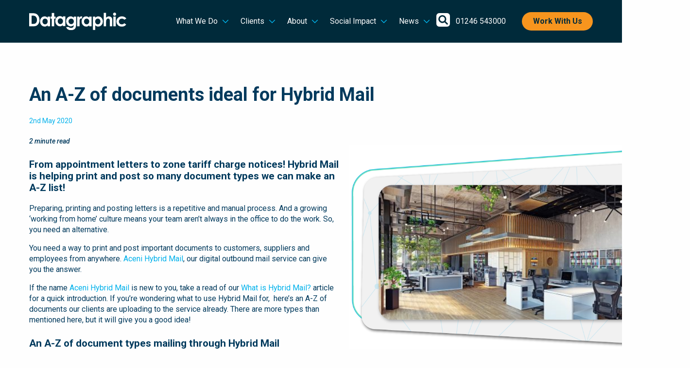

--- FILE ---
content_type: text/html; charset=UTF-8
request_url: https://datagraphic.co.uk/news/hybrid-mail-documents-from-a-to-z/
body_size: 20326
content:
<!doctype html>
<html class="no-js " lang="en-GB" >
<head>
	<meta charset="UTF-8" />
	<meta name="viewport" content="width=device-width, initial-scale=1.0" />
	<link href="https://fonts.googleapis.com/css?family=Roboto:300,400,700&display=swap" rel="stylesheet">
	<link
	  rel="stylesheet"
	  href="https://cdn.jsdelivr.net/npm/swiper@11/swiper-bundle.min.css"
	/>

	<script src="https://cdn.jsdelivr.net/npm/swiper@11/swiper-bundle.min.js"></script>

	<meta name='robots' content='index, follow, max-image-preview:large, max-snippet:-1, max-video-preview:-1' />
<script id="cookieyes" type="text/javascript" src="https://cdn-cookieyes.com/client_data/7f4f6708d1d7881cc6b77ad8/script.js"></script>
	<!-- This site is optimized with the Yoast SEO Premium plugin v20.3 (Yoast SEO v26.6) - https://yoast.com/wordpress/plugins/seo/ -->
	<link media="all" href="https://datagraphic.co.uk/wp-content/cache/autoptimize/css/autoptimize_52c3affea1e3763ad1264e7545a5969c.css" rel="stylesheet"><title>An A-Z of documents ideal for Hybrid Mail | Datagraphic</title>
	<meta name="description" content="From appointment letters to zone tariff charge notices! Hybrid Mail is helping print and post so many document types we can make an A-Z list." />
	<link rel="canonical" href="https://datagraphic.co.uk/news/hybrid-mail-documents-from-a-to-z/" />
	<meta property="og:locale" content="en_GB" />
	<meta property="og:type" content="article" />
	<meta property="og:title" content="An A-Z of documents ideal for Hybrid Mail" />
	<meta property="og:description" content="From appointment letters to zone tariff charge notices! Hybrid Mail is helping print and post so many document types we can make an A-Z list." />
	<meta property="og:url" content="https://datagraphic.co.uk/news/hybrid-mail-documents-from-a-to-z/" />
	<meta property="og:site_name" content="Datagraphic" />
	<meta property="article:published_time" content="2020-05-02T07:20:19+00:00" />
	<meta property="article:modified_time" content="2020-06-30T15:22:16+00:00" />
	<meta property="og:image" content="https://datagraphic.co.uk/wp-content/uploads/2016/08/Aceni_Hybrid_Mail_for_Remote_Teams_SM.jpg" />
	<meta property="og:image:width" content="1920" />
	<meta property="og:image:height" content="1169" />
	<meta property="og:image:type" content="image/jpeg" />
	<meta name="author" content="Greg Burnham" />
	<meta name="twitter:card" content="summary_large_image" />
	<meta name="twitter:creator" content="@Datagraphic1" />
	<meta name="twitter:site" content="@Datagraphic1" />
	<meta name="twitter:label1" content="Written by" />
	<meta name="twitter:data1" content="Greg Burnham" />
	<meta name="twitter:label2" content="Estimated reading time" />
	<meta name="twitter:data2" content="2 minutes" />
	<script type="application/ld+json" class="yoast-schema-graph">{"@context":"https://schema.org","@graph":[{"@type":"Article","@id":"https://datagraphic.co.uk/news/hybrid-mail-documents-from-a-to-z/#article","isPartOf":{"@id":"https://datagraphic.co.uk/news/hybrid-mail-documents-from-a-to-z/"},"author":{"name":"Greg Burnham","@id":"https://datagraphic.co.uk/#/schema/person/41c75f4b4b668c6c18e6fae2d046f9ae"},"headline":"An A-Z of documents ideal for Hybrid Mail","datePublished":"2020-05-02T07:20:19+00:00","dateModified":"2020-06-30T15:22:16+00:00","mainEntityOfPage":{"@id":"https://datagraphic.co.uk/news/hybrid-mail-documents-from-a-to-z/"},"wordCount":416,"publisher":{"@id":"https://datagraphic.co.uk/#organization"},"image":{"@id":"https://datagraphic.co.uk/news/hybrid-mail-documents-from-a-to-z/#primaryimage"},"thumbnailUrl":"https://datagraphic.co.uk/wp-content/uploads/2016/08/Aceni_Hybrid_Mail_for_Remote_Teams_SM.jpg","articleSection":["Hybrid Mail","News"],"inLanguage":"en-GB"},{"@type":"WebPage","@id":"https://datagraphic.co.uk/news/hybrid-mail-documents-from-a-to-z/","url":"https://datagraphic.co.uk/news/hybrid-mail-documents-from-a-to-z/","name":"An A-Z of documents ideal for Hybrid Mail | Datagraphic","isPartOf":{"@id":"https://datagraphic.co.uk/#website"},"primaryImageOfPage":{"@id":"https://datagraphic.co.uk/news/hybrid-mail-documents-from-a-to-z/#primaryimage"},"image":{"@id":"https://datagraphic.co.uk/news/hybrid-mail-documents-from-a-to-z/#primaryimage"},"thumbnailUrl":"https://datagraphic.co.uk/wp-content/uploads/2016/08/Aceni_Hybrid_Mail_for_Remote_Teams_SM.jpg","datePublished":"2020-05-02T07:20:19+00:00","dateModified":"2020-06-30T15:22:16+00:00","description":"From appointment letters to zone tariff charge notices! Hybrid Mail is helping print and post so many document types we can make an A-Z list.","breadcrumb":{"@id":"https://datagraphic.co.uk/news/hybrid-mail-documents-from-a-to-z/#breadcrumb"},"inLanguage":"en-GB","potentialAction":[{"@type":"ReadAction","target":["https://datagraphic.co.uk/news/hybrid-mail-documents-from-a-to-z/"]}]},{"@type":"ImageObject","inLanguage":"en-GB","@id":"https://datagraphic.co.uk/news/hybrid-mail-documents-from-a-to-z/#primaryimage","url":"https://datagraphic.co.uk/wp-content/uploads/2016/08/Aceni_Hybrid_Mail_for_Remote_Teams_SM.jpg","contentUrl":"https://datagraphic.co.uk/wp-content/uploads/2016/08/Aceni_Hybrid_Mail_for_Remote_Teams_SM.jpg","width":1920,"height":1169,"caption":"Aceni Hybrid Mail is helping Remote teams"},{"@type":"BreadcrumbList","@id":"https://datagraphic.co.uk/news/hybrid-mail-documents-from-a-to-z/#breadcrumb","itemListElement":[{"@type":"ListItem","position":1,"name":"Home","item":"https://datagraphic.co.uk/"},{"@type":"ListItem","position":2,"name":"Articles","item":"https://datagraphic.co.uk/articles/"},{"@type":"ListItem","position":3,"name":"An A-Z of documents ideal for Hybrid Mail"}]},{"@type":"WebSite","@id":"https://datagraphic.co.uk/#website","url":"https://datagraphic.co.uk/","name":"Datagraphic","description":"Your secure, carbon-neutral document automation company | B Corp Certified","publisher":{"@id":"https://datagraphic.co.uk/#organization"},"potentialAction":[{"@type":"SearchAction","target":{"@type":"EntryPoint","urlTemplate":"https://datagraphic.co.uk/?s={search_term_string}"},"query-input":{"@type":"PropertyValueSpecification","valueRequired":true,"valueName":"search_term_string"}}],"inLanguage":"en-GB"},{"@type":"Organization","@id":"https://datagraphic.co.uk/#organization","name":"Datagraphic","url":"https://datagraphic.co.uk/","logo":{"@type":"ImageObject","inLanguage":"en-GB","@id":"https://datagraphic.co.uk/#/schema/logo/image/","url":"https://datagraphic.co.uk/wp-content/uploads/2016/12/datagraphic-logo-1.png","contentUrl":"https://datagraphic.co.uk/wp-content/uploads/2016/12/datagraphic-logo-1.png","width":800,"height":168,"caption":"Datagraphic"},"image":{"@id":"https://datagraphic.co.uk/#/schema/logo/image/"},"sameAs":["https://x.com/Datagraphic1","https://www.linkedin.com/company/datagraphic-limited/"]},{"@type":"Person","@id":"https://datagraphic.co.uk/#/schema/person/41c75f4b4b668c6c18e6fae2d046f9ae","name":"Greg Burnham","image":{"@type":"ImageObject","inLanguage":"en-GB","@id":"https://datagraphic.co.uk/#/schema/person/image/","url":"https://datagraphic.co.uk/wp-content/uploads/2023/06/Greg_Screen_0523-250x250.png","contentUrl":"https://datagraphic.co.uk/wp-content/uploads/2023/06/Greg_Screen_0523-250x250.png","caption":"Greg Burnham"},"description":"Aceni Product Manager","url":"https://datagraphic.co.uk/news/author/gburnham/"}]}</script>
	<!-- / Yoast SEO Premium plugin. -->


<link rel='dns-prefetch' href='//static.addtoany.com' />
<link rel='dns-prefetch' href='//ajax.googleapis.com' />
<link rel='dns-prefetch' href='//fonts.googleapis.com' />
<link rel="alternate" title="oEmbed (JSON)" type="application/json+oembed" href="https://datagraphic.co.uk/wp-json/oembed/1.0/embed?url=https%3A%2F%2Fdatagraphic.co.uk%2Fnews%2Fhybrid-mail-documents-from-a-to-z%2F" />
<link rel="alternate" title="oEmbed (XML)" type="text/xml+oembed" href="https://datagraphic.co.uk/wp-json/oembed/1.0/embed?url=https%3A%2F%2Fdatagraphic.co.uk%2Fnews%2Fhybrid-mail-documents-from-a-to-z%2F&#038;format=xml" />
<style id='wp-img-auto-sizes-contain-inline-css' type='text/css'>
img:is([sizes=auto i],[sizes^="auto," i]){contain-intrinsic-size:3000px 1500px}
/*# sourceURL=wp-img-auto-sizes-contain-inline-css */
</style>

<style id='wp-block-library-inline-css' type='text/css'>
:root{--wp-block-synced-color:#7a00df;--wp-block-synced-color--rgb:122,0,223;--wp-bound-block-color:var(--wp-block-synced-color);--wp-editor-canvas-background:#ddd;--wp-admin-theme-color:#007cba;--wp-admin-theme-color--rgb:0,124,186;--wp-admin-theme-color-darker-10:#006ba1;--wp-admin-theme-color-darker-10--rgb:0,107,160.5;--wp-admin-theme-color-darker-20:#005a87;--wp-admin-theme-color-darker-20--rgb:0,90,135;--wp-admin-border-width-focus:2px}@media (min-resolution:192dpi){:root{--wp-admin-border-width-focus:1.5px}}.wp-element-button{cursor:pointer}:root .has-very-light-gray-background-color{background-color:#eee}:root .has-very-dark-gray-background-color{background-color:#313131}:root .has-very-light-gray-color{color:#eee}:root .has-very-dark-gray-color{color:#313131}:root .has-vivid-green-cyan-to-vivid-cyan-blue-gradient-background{background:linear-gradient(135deg,#00d084,#0693e3)}:root .has-purple-crush-gradient-background{background:linear-gradient(135deg,#34e2e4,#4721fb 50%,#ab1dfe)}:root .has-hazy-dawn-gradient-background{background:linear-gradient(135deg,#faaca8,#dad0ec)}:root .has-subdued-olive-gradient-background{background:linear-gradient(135deg,#fafae1,#67a671)}:root .has-atomic-cream-gradient-background{background:linear-gradient(135deg,#fdd79a,#004a59)}:root .has-nightshade-gradient-background{background:linear-gradient(135deg,#330968,#31cdcf)}:root .has-midnight-gradient-background{background:linear-gradient(135deg,#020381,#2874fc)}:root{--wp--preset--font-size--normal:16px;--wp--preset--font-size--huge:42px}.has-regular-font-size{font-size:1em}.has-larger-font-size{font-size:2.625em}.has-normal-font-size{font-size:var(--wp--preset--font-size--normal)}.has-huge-font-size{font-size:var(--wp--preset--font-size--huge)}.has-text-align-center{text-align:center}.has-text-align-left{text-align:left}.has-text-align-right{text-align:right}.has-fit-text{white-space:nowrap!important}#end-resizable-editor-section{display:none}.aligncenter{clear:both}.items-justified-left{justify-content:flex-start}.items-justified-center{justify-content:center}.items-justified-right{justify-content:flex-end}.items-justified-space-between{justify-content:space-between}.screen-reader-text{border:0;clip-path:inset(50%);height:1px;margin:-1px;overflow:hidden;padding:0;position:absolute;width:1px;word-wrap:normal!important}.screen-reader-text:focus{background-color:#ddd;clip-path:none;color:#444;display:block;font-size:1em;height:auto;left:5px;line-height:normal;padding:15px 23px 14px;text-decoration:none;top:5px;width:auto;z-index:100000}html :where(.has-border-color){border-style:solid}html :where([style*=border-top-color]){border-top-style:solid}html :where([style*=border-right-color]){border-right-style:solid}html :where([style*=border-bottom-color]){border-bottom-style:solid}html :where([style*=border-left-color]){border-left-style:solid}html :where([style*=border-width]){border-style:solid}html :where([style*=border-top-width]){border-top-style:solid}html :where([style*=border-right-width]){border-right-style:solid}html :where([style*=border-bottom-width]){border-bottom-style:solid}html :where([style*=border-left-width]){border-left-style:solid}html :where(img[class*=wp-image-]){height:auto;max-width:100%}:where(figure){margin:0 0 1em}html :where(.is-position-sticky){--wp-admin--admin-bar--position-offset:var(--wp-admin--admin-bar--height,0px)}@media screen and (max-width:600px){html :where(.is-position-sticky){--wp-admin--admin-bar--position-offset:0px}}

/*# sourceURL=wp-block-library-inline-css */
</style><style id='global-styles-inline-css' type='text/css'>
:root{--wp--preset--aspect-ratio--square: 1;--wp--preset--aspect-ratio--4-3: 4/3;--wp--preset--aspect-ratio--3-4: 3/4;--wp--preset--aspect-ratio--3-2: 3/2;--wp--preset--aspect-ratio--2-3: 2/3;--wp--preset--aspect-ratio--16-9: 16/9;--wp--preset--aspect-ratio--9-16: 9/16;--wp--preset--color--black: #000000;--wp--preset--color--cyan-bluish-gray: #abb8c3;--wp--preset--color--white: #ffffff;--wp--preset--color--pale-pink: #f78da7;--wp--preset--color--vivid-red: #cf2e2e;--wp--preset--color--luminous-vivid-orange: #ff6900;--wp--preset--color--luminous-vivid-amber: #fcb900;--wp--preset--color--light-green-cyan: #7bdcb5;--wp--preset--color--vivid-green-cyan: #00d084;--wp--preset--color--pale-cyan-blue: #8ed1fc;--wp--preset--color--vivid-cyan-blue: #0693e3;--wp--preset--color--vivid-purple: #9b51e0;--wp--preset--color--primary: #1779ba;--wp--preset--color--secondary: #767676;--wp--preset--color--success: #3adb76;--wp--preset--color--warning: #ffae00;--wp--preset--color--alert: #cc4b37;--wp--preset--gradient--vivid-cyan-blue-to-vivid-purple: linear-gradient(135deg,rgb(6,147,227) 0%,rgb(155,81,224) 100%);--wp--preset--gradient--light-green-cyan-to-vivid-green-cyan: linear-gradient(135deg,rgb(122,220,180) 0%,rgb(0,208,130) 100%);--wp--preset--gradient--luminous-vivid-amber-to-luminous-vivid-orange: linear-gradient(135deg,rgb(252,185,0) 0%,rgb(255,105,0) 100%);--wp--preset--gradient--luminous-vivid-orange-to-vivid-red: linear-gradient(135deg,rgb(255,105,0) 0%,rgb(207,46,46) 100%);--wp--preset--gradient--very-light-gray-to-cyan-bluish-gray: linear-gradient(135deg,rgb(238,238,238) 0%,rgb(169,184,195) 100%);--wp--preset--gradient--cool-to-warm-spectrum: linear-gradient(135deg,rgb(74,234,220) 0%,rgb(151,120,209) 20%,rgb(207,42,186) 40%,rgb(238,44,130) 60%,rgb(251,105,98) 80%,rgb(254,248,76) 100%);--wp--preset--gradient--blush-light-purple: linear-gradient(135deg,rgb(255,206,236) 0%,rgb(152,150,240) 100%);--wp--preset--gradient--blush-bordeaux: linear-gradient(135deg,rgb(254,205,165) 0%,rgb(254,45,45) 50%,rgb(107,0,62) 100%);--wp--preset--gradient--luminous-dusk: linear-gradient(135deg,rgb(255,203,112) 0%,rgb(199,81,192) 50%,rgb(65,88,208) 100%);--wp--preset--gradient--pale-ocean: linear-gradient(135deg,rgb(255,245,203) 0%,rgb(182,227,212) 50%,rgb(51,167,181) 100%);--wp--preset--gradient--electric-grass: linear-gradient(135deg,rgb(202,248,128) 0%,rgb(113,206,126) 100%);--wp--preset--gradient--midnight: linear-gradient(135deg,rgb(2,3,129) 0%,rgb(40,116,252) 100%);--wp--preset--font-size--small: 13px;--wp--preset--font-size--medium: 20px;--wp--preset--font-size--large: 36px;--wp--preset--font-size--x-large: 42px;--wp--preset--spacing--20: 0.44rem;--wp--preset--spacing--30: 0.67rem;--wp--preset--spacing--40: 1rem;--wp--preset--spacing--50: 1.5rem;--wp--preset--spacing--60: 2.25rem;--wp--preset--spacing--70: 3.38rem;--wp--preset--spacing--80: 5.06rem;--wp--preset--shadow--natural: 6px 6px 9px rgba(0, 0, 0, 0.2);--wp--preset--shadow--deep: 12px 12px 50px rgba(0, 0, 0, 0.4);--wp--preset--shadow--sharp: 6px 6px 0px rgba(0, 0, 0, 0.2);--wp--preset--shadow--outlined: 6px 6px 0px -3px rgb(255, 255, 255), 6px 6px rgb(0, 0, 0);--wp--preset--shadow--crisp: 6px 6px 0px rgb(0, 0, 0);}:where(.is-layout-flex){gap: 0.5em;}:where(.is-layout-grid){gap: 0.5em;}body .is-layout-flex{display: flex;}.is-layout-flex{flex-wrap: wrap;align-items: center;}.is-layout-flex > :is(*, div){margin: 0;}body .is-layout-grid{display: grid;}.is-layout-grid > :is(*, div){margin: 0;}:where(.wp-block-columns.is-layout-flex){gap: 2em;}:where(.wp-block-columns.is-layout-grid){gap: 2em;}:where(.wp-block-post-template.is-layout-flex){gap: 1.25em;}:where(.wp-block-post-template.is-layout-grid){gap: 1.25em;}.has-black-color{color: var(--wp--preset--color--black) !important;}.has-cyan-bluish-gray-color{color: var(--wp--preset--color--cyan-bluish-gray) !important;}.has-white-color{color: var(--wp--preset--color--white) !important;}.has-pale-pink-color{color: var(--wp--preset--color--pale-pink) !important;}.has-vivid-red-color{color: var(--wp--preset--color--vivid-red) !important;}.has-luminous-vivid-orange-color{color: var(--wp--preset--color--luminous-vivid-orange) !important;}.has-luminous-vivid-amber-color{color: var(--wp--preset--color--luminous-vivid-amber) !important;}.has-light-green-cyan-color{color: var(--wp--preset--color--light-green-cyan) !important;}.has-vivid-green-cyan-color{color: var(--wp--preset--color--vivid-green-cyan) !important;}.has-pale-cyan-blue-color{color: var(--wp--preset--color--pale-cyan-blue) !important;}.has-vivid-cyan-blue-color{color: var(--wp--preset--color--vivid-cyan-blue) !important;}.has-vivid-purple-color{color: var(--wp--preset--color--vivid-purple) !important;}.has-black-background-color{background-color: var(--wp--preset--color--black) !important;}.has-cyan-bluish-gray-background-color{background-color: var(--wp--preset--color--cyan-bluish-gray) !important;}.has-white-background-color{background-color: var(--wp--preset--color--white) !important;}.has-pale-pink-background-color{background-color: var(--wp--preset--color--pale-pink) !important;}.has-vivid-red-background-color{background-color: var(--wp--preset--color--vivid-red) !important;}.has-luminous-vivid-orange-background-color{background-color: var(--wp--preset--color--luminous-vivid-orange) !important;}.has-luminous-vivid-amber-background-color{background-color: var(--wp--preset--color--luminous-vivid-amber) !important;}.has-light-green-cyan-background-color{background-color: var(--wp--preset--color--light-green-cyan) !important;}.has-vivid-green-cyan-background-color{background-color: var(--wp--preset--color--vivid-green-cyan) !important;}.has-pale-cyan-blue-background-color{background-color: var(--wp--preset--color--pale-cyan-blue) !important;}.has-vivid-cyan-blue-background-color{background-color: var(--wp--preset--color--vivid-cyan-blue) !important;}.has-vivid-purple-background-color{background-color: var(--wp--preset--color--vivid-purple) !important;}.has-black-border-color{border-color: var(--wp--preset--color--black) !important;}.has-cyan-bluish-gray-border-color{border-color: var(--wp--preset--color--cyan-bluish-gray) !important;}.has-white-border-color{border-color: var(--wp--preset--color--white) !important;}.has-pale-pink-border-color{border-color: var(--wp--preset--color--pale-pink) !important;}.has-vivid-red-border-color{border-color: var(--wp--preset--color--vivid-red) !important;}.has-luminous-vivid-orange-border-color{border-color: var(--wp--preset--color--luminous-vivid-orange) !important;}.has-luminous-vivid-amber-border-color{border-color: var(--wp--preset--color--luminous-vivid-amber) !important;}.has-light-green-cyan-border-color{border-color: var(--wp--preset--color--light-green-cyan) !important;}.has-vivid-green-cyan-border-color{border-color: var(--wp--preset--color--vivid-green-cyan) !important;}.has-pale-cyan-blue-border-color{border-color: var(--wp--preset--color--pale-cyan-blue) !important;}.has-vivid-cyan-blue-border-color{border-color: var(--wp--preset--color--vivid-cyan-blue) !important;}.has-vivid-purple-border-color{border-color: var(--wp--preset--color--vivid-purple) !important;}.has-vivid-cyan-blue-to-vivid-purple-gradient-background{background: var(--wp--preset--gradient--vivid-cyan-blue-to-vivid-purple) !important;}.has-light-green-cyan-to-vivid-green-cyan-gradient-background{background: var(--wp--preset--gradient--light-green-cyan-to-vivid-green-cyan) !important;}.has-luminous-vivid-amber-to-luminous-vivid-orange-gradient-background{background: var(--wp--preset--gradient--luminous-vivid-amber-to-luminous-vivid-orange) !important;}.has-luminous-vivid-orange-to-vivid-red-gradient-background{background: var(--wp--preset--gradient--luminous-vivid-orange-to-vivid-red) !important;}.has-very-light-gray-to-cyan-bluish-gray-gradient-background{background: var(--wp--preset--gradient--very-light-gray-to-cyan-bluish-gray) !important;}.has-cool-to-warm-spectrum-gradient-background{background: var(--wp--preset--gradient--cool-to-warm-spectrum) !important;}.has-blush-light-purple-gradient-background{background: var(--wp--preset--gradient--blush-light-purple) !important;}.has-blush-bordeaux-gradient-background{background: var(--wp--preset--gradient--blush-bordeaux) !important;}.has-luminous-dusk-gradient-background{background: var(--wp--preset--gradient--luminous-dusk) !important;}.has-pale-ocean-gradient-background{background: var(--wp--preset--gradient--pale-ocean) !important;}.has-electric-grass-gradient-background{background: var(--wp--preset--gradient--electric-grass) !important;}.has-midnight-gradient-background{background: var(--wp--preset--gradient--midnight) !important;}.has-small-font-size{font-size: var(--wp--preset--font-size--small) !important;}.has-medium-font-size{font-size: var(--wp--preset--font-size--medium) !important;}.has-large-font-size{font-size: var(--wp--preset--font-size--large) !important;}.has-x-large-font-size{font-size: var(--wp--preset--font-size--x-large) !important;}
/*# sourceURL=global-styles-inline-css */
</style>

<style id='classic-theme-styles-inline-css' type='text/css'>
/*! This file is auto-generated */
.wp-block-button__link{color:#fff;background-color:#32373c;border-radius:9999px;box-shadow:none;text-decoration:none;padding:calc(.667em + 2px) calc(1.333em + 2px);font-size:1.125em}.wp-block-file__button{background:#32373c;color:#fff;text-decoration:none}
/*# sourceURL=/wp-includes/css/classic-themes.min.css */
</style>


<link rel='stylesheet' id='font-roboto-css' href='https://fonts.googleapis.com/css?family=Roboto:500,500i,700,900&#038;display=swap' type='text/css' media='all' />
<link rel='stylesheet' id='font-lato-css' href='https://fonts.googleapis.com/css?family=Lato:400,900&#038;display=swap' type='text/css' media='all' />

<script type="text/javascript" id="addtoany-core-js-before">
/* <![CDATA[ */
window.a2a_config=window.a2a_config||{};a2a_config.callbacks=[];a2a_config.overlays=[];a2a_config.templates={};a2a_localize = {
	Share: "Share",
	Save: "Save",
	Subscribe: "Subscribe",
	Email: "Email",
	Bookmark: "Bookmark",
	ShowAll: "Show All",
	ShowLess: "Show less",
	FindServices: "Find service(s)",
	FindAnyServiceToAddTo: "Instantly find any service to add to",
	PoweredBy: "Powered by",
	ShareViaEmail: "Share via email",
	SubscribeViaEmail: "Subscribe via email",
	BookmarkInYourBrowser: "Bookmark in your browser",
	BookmarkInstructions: "Press Ctrl+D or \u2318+D to bookmark this page",
	AddToYourFavorites: "Add to your favourites",
	SendFromWebOrProgram: "Send from any email address or email program",
	EmailProgram: "Email program",
	More: "More&#8230;",
	ThanksForSharing: "Thanks for sharing!",
	ThanksForFollowing: "Thanks for following!"
};


//# sourceURL=addtoany-core-js-before
/* ]]> */
</script>
<script type="text/javascript" defer src="https://static.addtoany.com/menu/page.js" id="addtoany-core-js"></script>
<script type="text/javascript" src="https://ajax.googleapis.com/ajax/libs/jquery/3.2.1/jquery.min.js?ver=3.2.1" id="jquery-js"></script>

<link rel="https://api.w.org/" href="https://datagraphic.co.uk/wp-json/" /><link rel="alternate" title="JSON" type="application/json" href="https://datagraphic.co.uk/wp-json/wp/v2/posts/16759" /><script type="text/javascript">window.ccb_nonces = {"ccb_payment":"c0520084c6","ccb_contact_form":"8f42620be5","ccb_woo_checkout":"d4b564f15b","ccb_add_order":"c0fe2940ec","ccb_orders":"5353a63643","ccb_complete_payment":"27ba1561fe","ccb_send_invoice":"2cf6fe7f4a","ccb_get_invoice":"789abc5029","ccb_wp_hook_nonce":"3713791071","ccb_razorpay_receive":"e6eb0fe65b","ccb_woocommerce_payment":"c7682d0c89","ccb_calc_views":"50cb0e0a0c","ccb_calc_interactions":"e27813c317"};</script><meta name="google-site-verification" content="xrJqkFJjlIQm-2PXGt1zyO9Kt2-tvfbHtDz9qO0omns" />

<script type="application/ld+json">
{
  "@context": "https://schema.org",
  "@type": "LocalBusiness",
  "name": "Datagraphic",
  "image": "https://datagraphic.co.uk/wp-content/uploads/2020/04/DG-Logos-Datagraphic-preview.png",
  "@id": "",
  "url": "https://datagraphic.co.uk/",
  "telephone": "+44 (0)1246 543000",
  "address": {
    "@type": "PostalAddress",
    "streetAddress": "Adelphi Way",
    "addressLocality": "Chesterfield",
    "postalCode": "S43 3LS",
    "addressCountry": "GB"
  },
  "geo": {
    "@type": "GeoCoordinates",
    "latitude": 53.26030859999999,
    "longitude": -1.3505159
  },
  "openingHoursSpecification": {
    "@type": "OpeningHoursSpecification",
    "dayOfWeek": [
      "Monday",
      "Tuesday",
      "Wednesday",
      "Thursday",
      "Friday"
    ],
    "opens": "08:30",
    "closes": "17:00"
  },
  "sameAs": [
    "https://twitter.com/Datagraphic1",
    "https://www.linkedin.com/company/datagraphic-limited/"
  ]
}
</script>

<script type="application/ld+json">
{
  "@context": "https://schema.org",
  "@type": "LocalBusiness",
  "name": "Datagraphic",
  "image": "https://datagraphic.co.uk/wp-content/uploads/2020/04/DG-Logos-Datagraphic-preview.png",
  "@id": "",
  "url": "https://datagraphic.co.uk/",
  "telephone": "+44 (0)1246 543000",
  "address": {
    "@type": "PostalAddress",
    "streetAddress": "Butlers Leap",
    "addressLocality": "Rugby",
    "postalCode": "CV21 3RQ",
    "addressCountry": "GB"
  },
  "geo": {
    "@type": "GeoCoordinates",
    "latitude": 52.37970439999999,
    "longitude": -1.2378754
  },
  "openingHoursSpecification": {
    "@type": "OpeningHoursSpecification",
    "dayOfWeek": [
      "Monday",
      "Tuesday",
      "Wednesday",
      "Thursday",
      "Friday"
    ],
    "opens": "08:30",
    "closes": "17:00"
  }
}
</script>
<link rel="alternate" type="application/rss+xml" title="Podcast RSS feed" href="https://datagraphic.co.uk/feed/podcast" />

<script>document.documentElement.className += " js";</script>
    <!-- Google tag (gtag.js) -->
    <script async src="https://www.googletagmanager.com/gtag/js?id=G-NZ16VRZWLJ"></script>
    <script>
        window.dataLayer = window.dataLayer || [];
        function gtag(){dataLayer.push(arguments);}
        gtag('js', new Date());
        gtag('config', 'G-NZ16VRZWLJ');
    </script>

    <!-- Websuccess Tracking Script -->
    <script>
        var cid = 2194;
        (function() {
            window.aonewObj = 'aonew';
            window.aonew = window.aonew || function(){
                (window.aonew.q = window.ga && window.ga.q ? window.ga.q : []).push(arguments);
            };
            window.aonew.l = 1 * new Date();
            var a = document.createElement('script');
            var m = document.getElementsByTagName('script')[0];
            a.async = 1;
            a.src = "https://api1.websuccess-data.com/tracker.js";
            m.parentNode.insertBefore(a, m);
        })();
    </script>
    <link rel="icon" href="https://datagraphic.co.uk/wp-content/uploads/2025/01/cropped-Dg_Favicon_0125-32x32.png" sizes="32x32" />
<link rel="icon" href="https://datagraphic.co.uk/wp-content/uploads/2025/01/cropped-Dg_Favicon_0125-192x192.png" sizes="192x192" />
<link rel="apple-touch-icon" href="https://datagraphic.co.uk/wp-content/uploads/2025/01/cropped-Dg_Favicon_0125-180x180.png" />
<meta name="msapplication-TileImage" content="https://datagraphic.co.uk/wp-content/uploads/2025/01/cropped-Dg_Favicon_0125-270x270.png" />
		<style type="text/css" id="wp-custom-css">
			@media (max-width: 985px) {
	.cli-bar-btn_container {
		flex-wrap: wrap;
	}
}		</style>
			<noscript><style>
		html.no-js .fadein {
			opacity: 1;
		}
	</style></noscript>
</head>
<body class="wp-singular post-template-default single single-post postid-16759 single-format-standard wp-theme-fig-dg offcanvas">
	
			
<nav class="mobile-off-canvas-menu off-canvas position-left" id="off-canvas-menu" data-off-canvas data-auto-focus="false" role="navigation">
	<ul id="menu-mobile-menu" class="vertical menu" data-accordion-menu data-submenu-toggle="true"><li id="menu-item-28537" class="menu-item menu-item-type-custom menu-item-object-custom menu-item-has-children menu-item-28537"><a>What we do</a>
<ul class="vertical nested menu">
	<li id="menu-item-28538" class="menu-item menu-item-type-custom menu-item-object-custom menu-item-has-children menu-item-28538"><a>By Job Role</a>
	<ul class="vertical nested menu">
		<li id="menu-item-28544" class="menu-item menu-item-type-post_type menu-item-object-page menu-item-28544"><a href="https://datagraphic.co.uk/finance/">Finance</a></li>
		<li id="menu-item-28546" class="menu-item menu-item-type-post_type menu-item-object-page menu-item-28546"><a href="https://datagraphic.co.uk/payroll/">Payroll</a></li>
		<li id="menu-item-28547" class="menu-item menu-item-type-post_type menu-item-object-page menu-item-28547"><a href="https://datagraphic.co.uk/hr/">HR</a></li>
		<li id="menu-item-28548" class="menu-item menu-item-type-post_type menu-item-object-page menu-item-28548"><a href="https://datagraphic.co.uk/operations/">Operations</a></li>
		<li id="menu-item-28549" class="menu-item menu-item-type-post_type menu-item-object-page menu-item-28549"><a href="https://datagraphic.co.uk/customer-service/">Customer Service</a></li>
		<li id="menu-item-28550" class="menu-item menu-item-type-post_type menu-item-object-page menu-item-28550"><a href="https://datagraphic.co.uk/it/">IT</a></li>
	</ul>
</li>
	<li id="menu-item-28539" class="menu-item menu-item-type-custom menu-item-object-custom menu-item-has-children menu-item-28539"><a>By Channel</a>
	<ul class="vertical nested menu">
		<li id="menu-item-30660" class="menu-item menu-item-type-custom menu-item-object-custom menu-item-30660"><a href="https://datagraphic.co.uk/aceni-multichannel-communication-platform/">Web / Digital</a></li>
		<li id="menu-item-30661" class="menu-item menu-item-type-custom menu-item-object-custom menu-item-30661"><a href="https://datagraphic.co.uk/aceni-multichannel-communication-platform/">Print</a></li>
		<li id="menu-item-30662" class="menu-item menu-item-type-custom menu-item-object-custom menu-item-30662"><a href="https://datagraphic.co.uk/aceni-multichannel-communication-platform/">Email</a></li>
		<li id="menu-item-30663" class="menu-item menu-item-type-custom menu-item-object-custom menu-item-30663"><a href="https://datagraphic.co.uk/aceni-multichannel-communication-platform/">Text</a></li>
	</ul>
</li>
	<li id="menu-item-28540" class="menu-item menu-item-type-custom menu-item-object-custom menu-item-has-children menu-item-28540"><a>By Service</a>
	<ul class="vertical nested menu">
		<li id="menu-item-28557" class="menu-item menu-item-type-post_type menu-item-object-page menu-item-28557"><a href="https://datagraphic.co.uk/aceni-multichannel-communication-platform-2/">Aceni<br><span>Multichannel Communication Platform</span></a></li>
		<li id="menu-item-28555" class="menu-item menu-item-type-post_type menu-item-object-page menu-item-28555"><a href="https://datagraphic.co.uk/epay/">Epay<br><span>Digital Employee Communications</span></a></li>
		<li id="menu-item-28558" class="menu-item menu-item-type-post_type menu-item-object-page menu-item-28558"><a href="https://datagraphic.co.uk/security-print/">Security Print<br><span>Cheques &#038; Paying-in Books</span></a></li>
		<li id="menu-item-28559" class="menu-item menu-item-type-post_type menu-item-object-page menu-item-28559"><a href="https://datagraphic.co.uk/payroll-stationery/">Payroll Stationery<br><span>Forms &#038; Pressure Seal Machines</span></a></li>
	</ul>
</li>
</ul>
</li>
<li id="menu-item-28541" class="menu-item menu-item-type-custom menu-item-object-custom menu-item-has-children menu-item-28541"><a>Clients</a>
<ul class="vertical nested menu">
	<li id="menu-item-28560" class="menu-item menu-item-type-post_type menu-item-object-page menu-item-28560"><a href="https://datagraphic.co.uk/who-we-work-with/">Who We Work With</a></li>
	<li id="menu-item-28562" class="menu-item menu-item-type-custom menu-item-object-custom menu-item-28562"><a href="https://datagraphic.co.uk/resource-type/case-study/">Case Studies</a></li>
</ul>
</li>
<li id="menu-item-28542" class="menu-item menu-item-type-custom menu-item-object-custom menu-item-has-children menu-item-28542"><a>About</a>
<ul class="vertical nested menu">
	<li id="menu-item-28563" class="menu-item menu-item-type-post_type menu-item-object-page menu-item-28563"><a href="https://datagraphic.co.uk/company-overview/">Company overview</a></li>
	<li id="menu-item-28569" class="menu-item menu-item-type-post_type menu-item-object-page menu-item-28569"><a href="https://datagraphic.co.uk/take-a-virtual-tour/">Take a virtual tour</a></li>
	<li id="menu-item-28564" class="menu-item menu-item-type-post_type menu-item-object-page menu-item-28564"><a href="https://datagraphic.co.uk/team/">Meet The Team</a></li>
	<li id="menu-item-28565" class="menu-item menu-item-type-post_type menu-item-object-page menu-item-28565"><a href="https://datagraphic.co.uk/data-security/">Data Security</a></li>
	<li id="menu-item-28566" class="menu-item menu-item-type-post_type menu-item-object-page menu-item-28566"><a href="https://datagraphic.co.uk/capabilities/">Capabilities</a></li>
	<li id="menu-item-28570" class="menu-item menu-item-type-post_type menu-item-object-page menu-item-28570"><a href="https://datagraphic.co.uk/careers/">Careers</a></li>
	<li id="menu-item-28568" class="menu-item menu-item-type-post_type menu-item-object-page menu-item-28568"><a href="https://datagraphic.co.uk/supply-to-datagraphic/">Supply to Datagraphic</a></li>
</ul>
</li>
<li id="menu-item-33180" class="menu-item menu-item-type-post_type menu-item-object-page menu-item-has-children menu-item-33180"><a href="https://datagraphic.co.uk/social-impact-and-esg-at-datagraphic/">Social Impact</a>
<ul class="vertical nested menu">
	<li id="menu-item-28567" class="menu-item menu-item-type-post_type menu-item-object-page menu-item-28567"><a href="https://datagraphic.co.uk/sustainability/">Sustainability</a></li>
	<li id="menu-item-33183" class="menu-item menu-item-type-post_type menu-item-object-page menu-item-33183"><a href="https://datagraphic.co.uk/social-impact-and-our-people/">Our people</a></li>
	<li id="menu-item-33182" class="menu-item menu-item-type-post_type menu-item-object-page menu-item-33182"><a href="https://datagraphic.co.uk/social-impact-in-our-communities/">Our communities</a></li>
	<li id="menu-item-33181" class="menu-item menu-item-type-post_type menu-item-object-page menu-item-33181"><a href="https://datagraphic.co.uk/social-impact-and-partners/">Our partners</a></li>
</ul>
</li>
<li id="menu-item-28543" class="menu-item menu-item-type-custom menu-item-object-custom menu-item-has-children menu-item-28543"><a>News</a>
<ul class="vertical nested menu">
	<li id="menu-item-28571" class="menu-item menu-item-type-post_type menu-item-object-page current_page_parent menu-item-28571"><a href="https://datagraphic.co.uk/articles/">Articles</a></li>
	<li id="menu-item-28572" class="menu-item menu-item-type-taxonomy menu-item-object-resource_type menu-item-28572"><a href="https://datagraphic.co.uk/resource-type/white-papers/">White Papers &amp; Guides</a></li>
	<li id="menu-item-28573" class="menu-item menu-item-type-post_type menu-item-object-page menu-item-28573"><a href="https://datagraphic.co.uk/press-page/">Press &#038; Media</a></li>
</ul>
</li>
<li id="menu-item-28545" class="menu-item menu-item-type-post_type menu-item-object-page menu-item-28545"><a href="https://datagraphic.co.uk/contact/">Contact</a></li>
</ul></nav>

<div class="off-canvas-content" data-off-canvas-content>
	
		<div class="headerWrapper">
		<header class="site-header fixedHeaderShow" role="banner">
			<div class="main-container">

				<div class="mobile-logo">
					<a href="https://datagraphic.co.uk/" rel="home">

						<img width="225" height="40" src="https://datagraphic.co.uk/wp-content/themes/fig-dg/dist/assets/images/home-datagraphic-logo.svg" alt="Datagraphic" class="mobile-logo-img-white no-lazyload">

					</a>
				</div>
				<div class="site-title-bar title-bar" >
					<div class="title-bar-left">
						<button aria-label="Main Menu" class="menu-icon" type="button" data-toggle="off-canvas-menu"></button>
					</div>
				</div>

				<nav class="site-navigation top-bar" role="navigation" id="off-canvas-menu">
					<div class="top-bar-left">
						<div class="site-desktop-title top-bar-title">
							<a href="https://datagraphic.co.uk/" rel="home">

						
									<img width="225" height="40" src="https://datagraphic.co.uk/wp-content/themes/fig-dg/dist/assets/images/home-datagraphic-logo.svg" alt="Datagraphic" class="home-logo-white no-lazyload">


							</a>
						</div>
					</div>
					<div class="top-bar-right">
						<div class="main-nav-bar">
							<ul id="menu-main-menu" class="dropdown menu top-level desktop-menu" data-dropdown-menu><li id="menu-item-127" class="menu-item menu-item-type-custom menu-item-object-custom menu-item-has-children menu-item-127"><a>What We Do</a>
<ul class="dropdown menu vertical" data-toggle>
	<li id="menu-item-128" class="menu-item menu-item-type-custom menu-item-object-custom menu-item-has-children menu-item-128"><a>By Job Role</a>
	<ul class="dropdown menu vertical" data-toggle>
		<li id="menu-item-22918" class="menu-item menu-item-type-post_type menu-item-object-page menu-item-22918"><a href="https://datagraphic.co.uk/finance/">Finance</a></li>
		<li id="menu-item-22915" class="menu-item menu-item-type-post_type menu-item-object-page menu-item-22915"><a href="https://datagraphic.co.uk/payroll/">Payroll</a></li>
		<li id="menu-item-22917" class="menu-item menu-item-type-post_type menu-item-object-page menu-item-22917"><a href="https://datagraphic.co.uk/hr/">HR</a></li>
		<li id="menu-item-22916" class="menu-item menu-item-type-post_type menu-item-object-page menu-item-22916"><a href="https://datagraphic.co.uk/operations/">Operations</a></li>
		<li id="menu-item-22845" class="menu-item menu-item-type-post_type menu-item-object-page menu-item-22845"><a href="https://datagraphic.co.uk/customer-service/">Customer Service</a></li>
		<li id="menu-item-23538" class="menu-item menu-item-type-post_type menu-item-object-page menu-item-23538"><a href="https://datagraphic.co.uk/it/">IT</a></li>
	</ul>
</li>
	<li id="menu-item-131" class="menu-item menu-item-type-custom menu-item-object-custom menu-item-has-children menu-item-131"><a>By Channel</a>
	<ul class="dropdown menu vertical" data-toggle>
		<li id="menu-item-23502" class="menu-item menu-item-type-custom menu-item-object-custom menu-item-23502"><a href="https://datagraphic.co.uk/aceni-multichannel-communication-platform/">Web / Digital</a></li>
		<li id="menu-item-23503" class="menu-item menu-item-type-custom menu-item-object-custom menu-item-23503"><a href="https://datagraphic.co.uk/aceni-multichannel-communication-platform/">Print</a></li>
		<li id="menu-item-23504" class="menu-item menu-item-type-custom menu-item-object-custom menu-item-23504"><a href="https://datagraphic.co.uk/aceni-multichannel-communication-platform/">Email</a></li>
		<li id="menu-item-23505" class="menu-item menu-item-type-custom menu-item-object-custom menu-item-23505"><a href="https://datagraphic.co.uk/aceni-multichannel-communication-platform/">Text</a></li>
	</ul>
</li>
	<li id="menu-item-134" class="menu-item menu-item-type-custom menu-item-object-custom menu-item-has-children menu-item-134"><a>By Service</a>
	<ul class="dropdown menu vertical" data-toggle>
		<li id="menu-item-28046" class="menu-item menu-item-type-post_type menu-item-object-page menu-item-28046"><a href="https://datagraphic.co.uk/aceni-multichannel-communication-platform-2/">Aceni<br><span>Outbound and Inbound Mail</span></a></li>
		<li id="menu-item-28045" class="menu-item menu-item-type-post_type menu-item-object-page menu-item-28045"><a href="https://datagraphic.co.uk/epay/">Epay<br><span>Digital Employee Communications</span></a></li>
		<li id="menu-item-23391" class="menu-item menu-item-type-post_type menu-item-object-page menu-item-23391"><a href="https://datagraphic.co.uk/security-print/">Security Print<br><span>Cheques &#038; Paying-in Books</span></a></li>
		<li id="menu-item-23390" class="menu-item menu-item-type-post_type menu-item-object-page menu-item-23390"><a href="https://datagraphic.co.uk/payroll-stationery/">Payroll Stationery<br><span>Forms &#038; Pressure Seal Machines</span></a></li>
	</ul>
</li>
</ul>
</li>
<li id="menu-item-26940" class="menu-item menu-item-type-custom menu-item-object-custom menu-item-has-children menu-item-26940"><a>Clients</a>
<ul class="dropdown menu vertical" data-toggle>
	<li id="menu-item-22870" class="menu-item menu-item-type-post_type menu-item-object-page menu-item-22870"><a href="https://datagraphic.co.uk/who-we-work-with/">Who We Work With</a></li>
	<li id="menu-item-26941" class="menu-item menu-item-type-custom menu-item-object-custom menu-item-26941"><a href="https://datagraphic.co.uk/resource-type/case-study/">Case Studies</a></li>
</ul>
</li>
<li id="menu-item-137" class="menu-item menu-item-type-custom menu-item-object-custom menu-item-has-children menu-item-137"><a>About</a>
<ul class="dropdown menu vertical" data-toggle>
	<li id="menu-item-179" class="menu-item menu-item-type-post_type menu-item-object-page menu-item-179"><a href="https://datagraphic.co.uk/company-overview/">Company Overview</a></li>
	<li id="menu-item-27727" class="menu-item menu-item-type-post_type menu-item-object-page menu-item-27727"><a href="https://datagraphic.co.uk/take-a-virtual-tour/">Take a Virtual Tour</a></li>
	<li id="menu-item-180" class="menu-item menu-item-type-post_type menu-item-object-page menu-item-180"><a href="https://datagraphic.co.uk/team/">Meet The Team</a></li>
	<li id="menu-item-192" class="menu-item menu-item-type-post_type menu-item-object-page menu-item-192"><a href="https://datagraphic.co.uk/data-security/">Data Security</a></li>
	<li id="menu-item-23191" class="menu-item menu-item-type-post_type menu-item-object-page menu-item-23191"><a href="https://datagraphic.co.uk/capabilities/">Capabilities</a></li>
	<li id="menu-item-24173" class="menu-item menu-item-type-post_type menu-item-object-page menu-item-24173"><a href="https://datagraphic.co.uk/careers/">Careers</a></li>
	<li id="menu-item-27780" class="menu-item menu-item-type-post_type menu-item-object-page menu-item-27780"><a href="https://datagraphic.co.uk/supply-to-datagraphic/">Supply to Datagraphic</a></li>
</ul>
</li>
<li id="menu-item-33037" class="menu-item menu-item-type-post_type menu-item-object-page menu-item-has-children menu-item-33037"><a href="https://datagraphic.co.uk/social-impact-and-esg-at-datagraphic/">Social Impact</a>
<ul class="dropdown menu vertical" data-toggle>
	<li id="menu-item-33102" class="menu-item menu-item-type-post_type menu-item-object-page menu-item-33102"><a href="https://datagraphic.co.uk/sustainability/">Sustainability</a></li>
	<li id="menu-item-33101" class="menu-item menu-item-type-post_type menu-item-object-page menu-item-33101"><a href="https://datagraphic.co.uk/social-impact-and-our-people/">Our People</a></li>
	<li id="menu-item-33100" class="menu-item menu-item-type-post_type menu-item-object-page menu-item-33100"><a href="https://datagraphic.co.uk/social-impact-in-our-communities/">Our Communities</a></li>
	<li id="menu-item-33099" class="menu-item menu-item-type-post_type menu-item-object-page menu-item-33099"><a href="https://datagraphic.co.uk/social-impact-and-partners/">Our Partners</a></li>
</ul>
</li>
<li id="menu-item-138" class="menu-item menu-item-type-custom menu-item-object-custom menu-item-has-children menu-item-138"><a>News</a>
<ul class="dropdown menu vertical" data-toggle>
	<li id="menu-item-23258" class="menu-item menu-item-type-post_type menu-item-object-page current_page_parent menu-item-23258"><a href="https://datagraphic.co.uk/articles/">Articles</a></li>
	<li id="menu-item-24639" class="menu-item menu-item-type-taxonomy menu-item-object-resource_type menu-item-24639"><a href="https://datagraphic.co.uk/resource-type/white-papers/">White Papers &amp; Guides</a></li>
	<li id="menu-item-27150" class="menu-item menu-item-type-post_type menu-item-object-page menu-item-27150"><a href="https://datagraphic.co.uk/press-page/">Press &#038; Media</a></li>
</ul>
</li>
</ul>							<ul class="socials">
								<li style="margin-left: 2px;" class="social-link">
									<button id="search-toggle" class="search-icon">
										<span class="screen-reader-text">Open search</span>
										<svg style="top: -1px;position: relative;" xmlns="http://www.w3.org/2000/svg" width="28" height="28" viewBox="0 0 27.81 27.81">
											<title>search icon</title>
											<path d="M17.31,12.26a5.06,5.06,0,1,0-1.48,3.57A5,5,0,0,0,17.31,12.26Z" fill="#fff"/>
											<path d="M21.81,0H6A6,6,0,0,0,0,6V21.81a6,6,0,0,0,6,6H21.81a6,6,0,0,0,6-6V6A6,6,0,0,0,21.81,0Zm1.36,23.17a1.51,1.51,0,0,1-1.06.44,1.49,1.49,0,0,1-1.06-.44l-4.26-4.26a8.05,8.05,0,1,1,3.52-6.65,8,8,0,0,1-1.4,4.53l4.26,4.26A1.51,1.51,0,0,1,23.17,23.17Z" fill="#fff"/>
										</svg>
									</button>
								</li>
							</ul>
							<ul id="menu-main-menu-2" class="dropdown menu top-level desktop-menu" data-dropdown-menu><li id="menu-item-26937" class="menu-item menu-item-type-custom menu-item-object-custom menu-item-26937"><a href="tel:+441246543000">01246 543000</a></li>
<li id="menu-item-26939" class="contactButton menu-item menu-item-type-post_type menu-item-object-page menu-item-26939"><a href="https://datagraphic.co.uk/contact/">Work With Us</a></li>
</ul>						</div>
						<div class="search-form" style="display: none;">
							
<form role="search" method="get" id="searchform" action="https://datagraphic.co.uk/">
	<div class="input-group">
		<input type="text" class="input-group-field" value="" name="s" id="s" aria-label="Search" placeholder="Search">
		<div class="input-group-button">
			<input type="submit" id="searchsubmit" value="Search" class="button">
		</div>
	</div>
</form>
						</div>

											</div>
				</nav>

			</div>
		</header>


	</div>


<div class="intro innerIntro">

	<div class="introWrap">
		<div class="inner"></div>
	</div>

	<div class="inner">
		<div class="titleWrap fadein" data-delay="0s">
			<div class="introText">
				<h1 style="margin-top: 0;" class="mainPageTitle">An A-Z of documents ideal for Hybrid Mail</h1>
			</div>
					<div class="article-meta">
			<time datetime="2020-05-02T08:20:19+01:00" title="2nd May 2020">2nd May 2020</time>
		</div>
			</div>

		<div class="full-width clearfix single-resource resourceFull">
			
				
											<div class="text-right" style="margin-bottom: 1rem;">
							<div class="masked-image">
								<div class="masked-image-mask">
									<img src="https://datagraphic.co.uk/wp-content/themes/fig-dg/dist/assets/images/dg-image-mask.png">
								</div>
								<img width="480" height="292" src="https://datagraphic.co.uk/wp-content/uploads/2016/08/Aceni_Hybrid_Mail_for_Remote_Teams_SM-480x292.jpg" class="attachment-medium size-medium wp-post-image" alt="Aceni Hybrid Mail for Remote Teams" decoding="async" fetchpriority="high" srcset="https://datagraphic.co.uk/wp-content/uploads/2016/08/Aceni_Hybrid_Mail_for_Remote_Teams_SM-480x292.jpg 480w, https://datagraphic.co.uk/wp-content/uploads/2016/08/Aceni_Hybrid_Mail_for_Remote_Teams_SM-1600x974.jpg 1600w, https://datagraphic.co.uk/wp-content/uploads/2016/08/Aceni_Hybrid_Mail_for_Remote_Teams_SM-768x468.jpg 768w, https://datagraphic.co.uk/wp-content/uploads/2016/08/Aceni_Hybrid_Mail_for_Remote_Teams_SM-1536x935.jpg 1536w, https://datagraphic.co.uk/wp-content/uploads/2016/08/Aceni_Hybrid_Mail_for_Remote_Teams_SM-690x420.jpg 690w, https://datagraphic.co.uk/wp-content/uploads/2016/08/Aceni_Hybrid_Mail_for_Remote_Teams_SM.jpg 1920w" sizes="(max-width: 480px) 100vw, 480px" />							</div>
						</div>
					
					<div class="leftSide">
						<div class="main-content">
							<span class="span-reading-time rt-reading-time" style="display: block;"><span class="rt-label rt-prefix"></span> <span class="rt-time"> 2</span> <span class="rt-label rt-postfix">minute read</span></span><h3 class="p1" style="text-align: left;">From appointment letters to zone tariff charge notices! Hybrid Mail is helping print and post so many document types we can make an A-Z list!</h3>
<p>Preparing, printing and posting letters is a repetitive and manual process. And a growing &#8216;working from home&#8217; culture means your team aren&#8217;t always in the office to do the work. So, you need an alternative.</p>
<p>You need a way to print and post important documents to customers, suppliers and employees from anywhere. <a href="https://datagraphic.co.uk/aceni-hybrid-mail/">Aceni Hybrid Mail</a>, our digital outbound mail service can give you the answer.</p>
<p>If the name <a href="https://datagraphic.co.uk/aceni-hybrid-mail/">Aceni Hybrid Mail</a> is new to you, take a read of our <a href="https://datagraphic.co.uk/news/what-is-hybrid-mail/">What is Hybrid Mail?</a> article for a quick introduction. If you&#8217;re wondering what to use Hybrid Mail for,  here&#8217;s an A-Z of documents our clients are uploading to the service already. There are more types than mentioned here, but it will give you a good idea!</p>
<h3>An A-Z of document types mailing through Hybrid Mail</h3>
<p><strong>A</strong>ppointment letters, appeal letters and absence management letters</p>
<p><strong>B</strong>enefits statements and bonus letters</p>
<p><strong>C</strong>ustomer communications, COVID-19 updates, contract change letters, compliant resolution letters and credit notes</p>
<p><strong>D</strong>irect debit mandates, dunning and debt recovery letters and disciplinary letters</p>
<p><strong>E</strong>nrolment letters for pension schemes and entitlement change letters</p>
<p><strong>F</strong>inal reminders and furlough letters</p>
<p><strong>G</strong>rievance action letters and guarantees</p>
<p><strong>H</strong>uman resources documents</p>
<p><strong>I</strong>nvoices, interest rate change letters, interview confirmations and invitations for employee reviews</p>
<p><strong>J</strong>ob retention scheme communications</p>
<p><strong>K</strong>ickoff project letters and knowledge sharing documents</p>
<p><strong>L</strong>eaver letters, and later payment reminders</p>
<p><strong>M</strong>arketing mailings</p>
<p><strong>N</strong>ewsletters and new starter welcome packs</p>
<p><strong>O</strong>utpatient letters</p>
<p><strong>P</strong>ay awards, pension documents, promotional offers and probation period review letters</p>
<p><strong>Q</strong>uestionnaires and quarterly review notices</p>
<p><strong>R</strong>eminders, rent increase letters, recruitment packs, retirement letters</p>
<p><strong>S</strong>tatements and service change letters</p>
<p><strong>T</strong>erms &amp; conditions change letters, tax change letters and termination of contract letters</p>
<p><strong>U</strong>nion communications</p>
<p><strong>V</strong>ouchers</p>
<p><strong>W</strong>elcome letters, wellbeing letters and welfare visit letters</p>
<p><strong>X</strong>-ray results letters (OK, confession we’ve not done any of these yet, but it’s possible!)</p>
<p><strong>Y</strong>ear-end statements</p>
<p><strong>Z</strong>one tariff charge notices</p>
<hr />
<p>Essentially any A4, one-to-one, personalised mail, in small volumes or large, that&#8217;s franked and mailed daily or weekly is perfect for <a href="https://datagraphic.co.uk/aceni-hybrid-mail/">Aceni Hybrid Mail</a>.</p>
<p>We can print, enclose and post out a letter the same day for less than the cost of a 2nd class stamp. So it&#8217;s not surprising teams of all sizes are making the switch to <a href="https://datagraphic.co.uk/aceni-hybrid-mail/">Aceni Hybrid Mail</a>. To request your free demonstration <a href="https://datagraphic.co.uk/aceni-demo/">contact us</a></p>
						</div>
						<div style="margin-top:40px;" class="fadein" data-delay="0s">
							<section class="author-bio-section"><p class="author-name">Written by</p><div class="author-details-wrapper"><div class="avatar-wrapper"><img src="https://datagraphic.co.uk/wp-content/uploads/2023/06/Greg_Screen_0523-250x250.png" width="90" height="90" alt="Greg Burnham" class="avatar avatar-90 wp-user-avatar wp-user-avatar-90 alignnone photo" /></div><div class="author-details"><p class="h3" style="margin:0;"><strong>Greg Burnham</strong></p><p>Aceni Product Manager</p><p class="author-links"><a href="https://datagraphic.co.uk/news/author/gburnham/">View more by Greg</a></p></div></div></section>							<section id="a2a_share_save_widget-2" class="widget widget_a2a_share_save_widget"><h6>Share</h6><div class="a2a_kit a2a_kit_size_32 addtoany_list"><a class="a2a_button_facebook" href="https://www.addtoany.com/add_to/facebook?linkurl=https%3A%2F%2Fdatagraphic.co.uk%2Fnews%2Fhybrid-mail-documents-from-a-to-z%2F&amp;linkname=An%20A-Z%20of%20documents%20ideal%20for%20Hybrid%20Mail%20%7C%20Datagraphic" title="Facebook" rel="nofollow noopener" target="_blank"></a><a class="a2a_button_twitter" href="https://www.addtoany.com/add_to/twitter?linkurl=https%3A%2F%2Fdatagraphic.co.uk%2Fnews%2Fhybrid-mail-documents-from-a-to-z%2F&amp;linkname=An%20A-Z%20of%20documents%20ideal%20for%20Hybrid%20Mail%20%7C%20Datagraphic" title="Twitter" rel="nofollow noopener" target="_blank"></a><a class="a2a_button_linkedin" href="https://www.addtoany.com/add_to/linkedin?linkurl=https%3A%2F%2Fdatagraphic.co.uk%2Fnews%2Fhybrid-mail-documents-from-a-to-z%2F&amp;linkname=An%20A-Z%20of%20documents%20ideal%20for%20Hybrid%20Mail%20%7C%20Datagraphic" title="LinkedIn" rel="nofollow noopener" target="_blank"></a><a class="a2a_button_email" href="https://www.addtoany.com/add_to/email?linkurl=https%3A%2F%2Fdatagraphic.co.uk%2Fnews%2Fhybrid-mail-documents-from-a-to-z%2F&amp;linkname=An%20A-Z%20of%20documents%20ideal%20for%20Hybrid%20Mail%20%7C%20Datagraphic" title="Email" rel="nofollow noopener" target="_blank"></a></div></section>						</div>
						<a style="margin-top: 40px;" class="backTo button fadein" data-delay="0s" href="https://datagraphic.co.uk/articles/">< Back to articles</a>

					</div>
					<!-- <div class="rightSide">
											</div> -->

				
			

			<div class="full-width clearfix resourceFull" style="margin-top: 30px;">
				<div class="bottomLeftSide">
									</div>

				<div class="text-right">
				</div>
			</div>
		</div>
	</div>

</div>

<div class="footerWrapper">

<div class="footerNodes"></div>

<div class="topFooter">
	<img src="https://datagraphic.co.uk/wp-content/themes/fig-dg/dist/assets/images/footerTop.png" alt="Datagraphic">
</div>

<footer class="footer">
	<div class="inner">
		<div class="logoWrapper">
			<a href="https://datagraphic.co.uk/" rel="home">
				<img src="https://datagraphic.co.uk/wp-content/themes/fig-dg/dist/assets/images/home-datagraphic-logo.svg" alt="Datagraphic" style="margin-bottom: 20px;">
			</a>
						
			<svg class="footer-svg" xmlns="http://www.w3.org/2000/svg" xmlns:xlink="http://www.w3.org/1999/xlink" width="70" height="38" viewBox="0 0 70 38">
			  <defs>
			    <pattern id="pattern" preserveAspectRatio="none" width="100%" height="100%" viewBox="0 0 240 130">
			      <image width="240" height="130" xlink:href="[data-uri]"/>
			    </pattern>
			  </defs>
			  <rect id="Image_1" data-name="Image 1" width="70" height="38" fill="url(#pattern)"/>
			</svg>

			<span style="bottom: -40px;">&copy; Datagraphic 2026</span>
		</div>
		<div class="addresses">
			<img src="https://datagraphic.co.uk/wp-content/themes/fig-dg/dist/assets/images/B-Corp-Logo-White-RGB.png" alt="Datagraphic" style="max-height: 150px; max-width: 120px; margin-bottom: 0px;">
			<div class="addressOne">
				<p><strong>Chesterfield Office</strong><br>
					Ireland Industrial Estate<br>
					Adelphi Way, Staveley<br>
				Chesterfield, S43 3LS</p>

				<span>+44 (0)1246 543000</span>
			</div>
			<div class="addressTwo">
				<p><strong>Rugby Office</strong><br>
					Butlers Leap<br>
					Rugby<br>
					CV21 3RQ</p>

				<span>+44 (0)1788 535383</span>
			</div>
		</div>
		<div class="privacy">
			<ul id="menu-footer-menu" class="footer-menu"><li id="menu-item-24167" class="menu-item menu-item-type-custom menu-item-object-custom menu-item-24167"><a href="https://datagraphic.co.uk/trust/#privacy">Privacy Policy</a></li>
<li id="menu-item-24168" class="menu-item menu-item-type-custom menu-item-object-custom menu-item-24168"><a href="https://datagraphic.co.uk/trust/#terms">T&#038;Cs</a></li>
<li id="menu-item-24169" class="menu-item menu-item-type-custom menu-item-object-custom menu-item-24169"><a href="https://datagraphic.co.uk/trust/#cookies">Cookie Policy</a></li>
<li id="menu-item-28075" class="menu-item menu-item-type-custom menu-item-object-custom menu-item-28075"><a href="https://datagraphic.co.uk/trust/">Modern Slavery</a></li>
</ul>
				<ul class="socials">

		
			<li class="social-link">

				
					<a href="https://www.linkedin.com/company/datagraphic-limited" target="_blank" rel="me" title="LinkedIn">
						<svg class="linkedin" width="30" height="30" xmlns="http://www.w3.org/2000/svg" viewBox="0 0 30 30">
							<path d="M22.9 1.1H7.1c-3.3 0-6 2.7-6 6v15.8c0 3.3 2.7 6 6 6h15.8c3.3 0 6-2.7 6-6V7.1c0-3.3-2.7-6-6-6zM9.7 24H5.8V11.5h3.9V24zm-2-14.2c-1.2 0-2.2-1-2.2-2.2 0-1.2 1-2.2 2.2-2.2 1.2 0 2.2 1 2.2 2.2.1 1.2-.9 2.2-2.2 2.2zM24.2 24h-3.9v-6.1c0-1.4 0-3.3-2-3.3S16 16.2 16 17.8V24h-3.9V11.5h3.7v1.7h.1c.5-1 1.8-2 3.7-2 3.9 0 4.7 2.6 4.7 5.9V24z" fill="#fff"/>
						</svg>
					</a>

					
			</li>

		
			<li class="social-link">

				
					<a href="https://twitter.com/Datagraphic1" target="_blank" rel="me" title="Twitter">
						<svg class="twitter" width="30" height="30" xmlns="http://www.w3.org/2000/svg" viewBox="0 0 512 512">
							<path fill="#ffffff" d="M389.2 48h70.6L305.6 224.2 487 464H345L233.7 318.6 106.5 464H35.8L200.7 275.5 26.8 48H172.4L272.9 180.9 389.2 48zM364.4 421.8h39.1L151.1 88h-42L364.4 421.8z"/>
						</svg>
					</a>

				
			</li>

		
			<li class="social-link">

				
					<a href="https://vimeo.com/datagraphic" target="_blank" rel="me" title="Vimeo">
						<svg class="vimeo" width="30" height="30" xmlns="http://www.w3.org/2000/svg" viewBox="0 0 448 512">
							<path fill="#ffffff" d="M403.2 32H44.8C20.1 32 0 52.1 0 76.8v358.4C0 459.9 20.1 480 44.8 480h358.4c24.7 0 44.8-20.1 44.8-44.8V76.8c0-24.7-20.1-44.8-44.8-44.8zM377 180.8c-1.4 31.5-23.4 74.7-66 129.4-44 57.2-81.3 85.8-111.7 85.8-18.9 0-34.8-17.4-47.9-52.3-25.5-93.3-36.4-148-57.4-148-2.4 0-10.9 5.1-25.4 15.2l-15.2-19.6c37.3-32.8 72.9-69.2 95.2-71.2 25.2-2.4 40.7 14.8 46.5 51.7 20.7 131.2 29.9 151 67.6 91.6 13.5-21.4 20.8-37.7 21.8-48.9 3.5-33.2-25.9-30.9-45.8-22.4 15.9-52.1 46.3-77.4 91.2-76 33.3 .9 49 22.5 47.1 64.7z"/>
						</svg>
					</a>

				
			</li>

		
	</ul>
		</div>
	</div>
</footer>
</div>

	</div><!-- Close off-canvas content -->


<script type="speculationrules">
{"prefetch":[{"source":"document","where":{"and":[{"href_matches":"/*"},{"not":{"href_matches":["/wp-*.php","/wp-admin/*","/wp-content/uploads/*","/wp-content/*","/wp-content/plugins/*","/wp-content/themes/fig-dg/*","/*\\?(.+)"]}},{"not":{"selector_matches":"a[rel~=\"nofollow\"]"}},{"not":{"selector_matches":".no-prefetch, .no-prefetch a"}}]},"eagerness":"conservative"}]}
</script>
		<script type="text/javascript">
		
(function( w ){
	"use strict";
	// rel=preload support test
	if( !w.loadCSS ){
		w.loadCSS = function(){};
	}
	// define on the loadCSS obj
	var rp = loadCSS.relpreload = {};
	// rel=preload feature support test
	// runs once and returns a function for compat purposes
	rp.support = (function(){
		var ret;
		try {
			ret = w.document.createElement( "link" ).relList.supports( "preload" );
		} catch (e) {
			ret = false;
		}
		return function(){
			return ret;
		};
	})();

	// if preload isn't supported, get an asynchronous load by using a non-matching media attribute
	// then change that media back to its intended value on load
	rp.bindMediaToggle = function( link ){
		// remember existing media attr for ultimate state, or default to 'all'
		var finalMedia = link.media || "all";

		function enableStylesheet(){
			// unbind listeners
			if( link.addEventListener ){
				link.removeEventListener( "load", enableStylesheet );
			} else if( link.attachEvent ){
				link.detachEvent( "onload", enableStylesheet );
			}
			link.setAttribute( "onload", null ); 
			link.media = finalMedia;
		}

		// bind load handlers to enable media
		if( link.addEventListener ){
			link.addEventListener( "load", enableStylesheet );
		} else if( link.attachEvent ){
			link.attachEvent( "onload", enableStylesheet );
		}

		// Set rel and non-applicable media type to start an async request
		// note: timeout allows this to happen async to let rendering continue in IE
		setTimeout(function(){
			link.rel = "stylesheet";
			link.media = "only x";
		});
		// also enable media after 3 seconds,
		// which will catch very old browsers (android 2.x, old firefox) that don't support onload on link
		setTimeout( enableStylesheet, 3000 );
	};

	// loop through link elements in DOM
	rp.poly = function(){
		// double check this to prevent external calls from running
		if( rp.support() ){
			return;
		}
		var links = w.document.getElementsByTagName( "link" );
		for( var i = 0; i < links.length; i++ ){
			var link = links[ i ];
			// qualify links to those with rel=preload and as=style attrs
			if( link.rel === "preload" && link.getAttribute( "as" ) === "style" && !link.getAttribute( "data-loadcss" ) ){
				// prevent rerunning on link
				link.setAttribute( "data-loadcss", true );
				// bind listeners to toggle media back
				rp.bindMediaToggle( link );
			}
		}
	};

	// if unsupported, run the polyfill
	if( !rp.support() ){
		// run once at least
		rp.poly();

		// rerun poly on an interval until onload
		var run = w.setInterval( rp.poly, 500 );
		if( w.addEventListener ){
			w.addEventListener( "load", function(){
				rp.poly();
				w.clearInterval( run );
			} );
		} else if( w.attachEvent ){
			w.attachEvent( "onload", function(){
				rp.poly();
				w.clearInterval( run );
			} );
		}
	}


	// commonjs
	if( typeof exports !== "undefined" ){
		exports.loadCSS = loadCSS;
	}
	else {
		w.loadCSS = loadCSS;
	}
}( typeof global !== "undefined" ? global : this ) );
		</script>
		    <script>
    jQuery(document).ready(function ($) {
        $("a[href*='#']").on("click", function (event) {
            var targetId = this.hash;
            var target = $(targetId);

            if (target.length) {
                event.preventDefault();
                var headerHeight = $("header").outerHeight() + 50;

                $("html, body").animate({
                    scrollTop: target.offset().top - headerHeight
                }, 600);
            }
        });
    });
    </script>
    

<script defer src="https://datagraphic.co.uk/wp-content/cache/autoptimize/js/autoptimize_b353d2e9c218c9c423d5e2f49c1341b6.js"></script></body>
</html>


--- FILE ---
content_type: text/css
request_url: https://datagraphic.co.uk/wp-content/cache/autoptimize/css/autoptimize_52c3affea1e3763ad1264e7545a5969c.css
body_size: 83518
content:
.with_frm_style{--form-width:100%;--form-align:left;--direction:ltr;--fieldset:0px;--fieldset-color:rgba(0,42,58,1);--fieldset-padding:0 0 15px;--fieldset-bg-color:transparent;--title-size:24px;--title-color:rgba(0,42,58,1);--title-margin-top:10px;--title-margin-bottom:10px;--form-desc-size:14px;--form-desc-color:rgba(0,42,58,1);--form-desc-margin-top:10px;--form-desc-margin-bottom:25px;--form-desc-padding:0;--font:"Roboto";--font-size:16px;--label-color:rgba(0,42,58,1);--weight:bold;--position:none;--align:left;--width:160px;--required-color:#b94a48;--required-weight:bold;--label-padding:0 0 3px;--description-font-size:12px;--description-color:#666;--description-weight:normal;--description-style:normal;--description-align:left;--description-margin:0;--field-font-size:14px;--field-height:32px;--line-height:32px;--field-width:100%;--auto-width:100%;--field-pad:18px 76px 18px 76px;--field-margin:10px;--field-weight:normal;--text-color:#555;--border-color:#ccc;--field-border-width:1px;--field-border-style:solid;--bg-color:#fff;--bg-color-active:#fff;--border-color-active:#00b1eb;--text-color-error:#444;--bg-color-error:#fff;--border-color-error:#b94a48;--border-width-error:1px;--border-style-error:solid;--bg-color-disabled:#fff;--border-color-disabled:#e5e5e5;--text-color-disabled:#a1a1a1;--radio-align:block;--check-align:block;--check-font-size:13px;--check-label-color:#444;--check-weight:normal;--section-font-size:18px;--section-color:#444;--section-weight:bold;--section-pad:15px 0 3px 0;--section-mar-top:15px;--section-mar-bottom:12px;--section-bg-color:transparent;--section-border-color:#e8e8e8;--section-border-width:2px;--section-border-style:solid;--section-border-loc:-top;--collapse-pos:after;--repeat-icon-color:#fff;--submit-font-size:17px;--submit-width:auto;--submit-height:auto;--submit-bg-color:rgba(247,149,30,1);--submit-border-color:#ccc;--submit-border-width:0px;--submit-text-color:rgba(0,42,58,1);--submit-weight:bold;--submit-border-radius:20px;--submit-margin:0px;--submit-padding:.7em 1.8em;--submit-shadow-color:#eee;--submit-hover-bg-color:rgba(0,42,58,1);--submit-hover-color:#fff;--submit-hover-border-color:#ccc;--submit-active-bg-color:#003a5d;--submit-active-color:#fff;--submit-active-border-color:#ccc;--border-radius:4px;--error-bg:#f2dede;--error-border:#ebccd1;--error-text:#b94a48;--error-font-size:14px;--success-bg-color:#dff0d8;--success-border-color:#d6e9c6;--success-text-color:#468847;--success-font-size:14px;--progress-bg-color:#ddd;--progress-color:#fff;--progress-active-bg-color:#00b1eb;--progress-active-color:#fff;--progress-border-color:#dfdfdf;--progress-border-size:2px;--progress-size:30px;--base-font-size:15px;--toggle-font-size:14px;--toggle-on-color:#00b1eb;--toggle-off-color:#ccc;--slider-font-size:14px;--slider-track-size:5px;--slider-circle-size:24px;--slider-color:#00b1eb;--slider-bar-color:#ccc;--date-head-bg-color:#008ec2;--date-head-color:#fff;--date-band-color:#005c90;--bg-image-opacity:100%;--box-shadow:0 1px 2px 0 rgba(18,18,23,.05)}.frm_hidden,.frm_add_form_row.frm_hidden,.frm_remove_form_row.frm_hidden,.with_frm_style .frm_button.frm_hidden{display:none}.with_frm_style,.with_frm_style form,.with_frm_style .frm-show-form div.frm_description p{text-align:var(--form-align)}input:-webkit-autofill{-webkit-box-shadow:0 0 0 30px #fff inset}.with_frm_style .frm-show-form div.frm_description p{font-size:var(--form-desc-size);color:var(--form-desc-color);margin-top:var(--form-desc-margin-top);margin-bottom:var(--form-desc-margin-bottom);padding:var(--form-desc-padding)}.with_frm_style fieldset{min-width:0;display:block}.with_frm_style fieldset fieldset{border:none;margin:0;padding:0;background-color:transparent}.with_frm_style .frm_form_fields>fieldset{border-width:var(--fieldset);border-style:solid;border-color:var(--fieldset-color);margin:0;padding:var(--fieldset-padding);background-color:var(--fieldset-bg-color);font-family:var(--font)}legend.frm_hidden{display:none !important}.with_frm_style .frm_form_fields{opacity:1;transition:opacity .1s linear}.with_frm_style .frm_doing_ajax{opacity:.5}.frm_transparent{color:transparent}.with_frm_style legend+h3,.with_frm_style h3.frm_form_title{font-size:var(--title-size);color:var(--title-color);font-family:var(--font);margin-top:var(--title-margin-top);margin-bottom:var(--title-margin-bottom)}.with_frm_style .frm_form_field.frm_html_container,.with_frm_style .frm_form_field .frm_show_it{font-family:var(--font);color:var(--form-desc-color)}.with_frm_style .frm_form_field.frm_html_container{font-size:var(--form-desc-size)}.with_frm_style .frm_form_field .frm_show_it{font-size:var(--field-font-size);font-weight:var(--field-weight)}.with_frm_style .frm_required{color:var(--required-color);font-weight:var(--required-weight)}.with_frm_style input[type=text],.with_frm_style input[type=password],.with_frm_style input[type=email],.with_frm_style input[type=number],.with_frm_style input[type=url],.with_frm_style input[type=tel],.with_frm_style input[type=search],.with_frm_style select,.with_frm_style textarea,.with_frm_style .frm-card-element.StripeElement{font-family:var(--font);font-size:var(--field-font-size);margin-bottom:0}.with_frm_style textarea{vertical-align:top;height:auto}.with_frm_style input[type=text],.with_frm_style input[type=password],.with_frm_style input[type=email],.with_frm_style input[type=number],.with_frm_style input[type=url],.with_frm_style input[type=tel],.with_frm_style input[type=phone],.with_frm_style input[type=search],.with_frm_style select,.with_frm_style textarea,.frm_form_fields_style,.with_frm_style .frm_scroll_box .frm_opt_container,.frm_form_fields_active_style,.frm_form_fields_error_style,.with_frm_style .frm-card-element.StripeElement,.with_frm_style .frm_slimselect.ss-main{color:var(--text-color);background-color:var(--bg-color);border-color:var(--border-color);border-width:var(--field-border-width);border-style:var(--field-border-style);border-radius:var(--border-radius);width:var(--field-width);max-width:100%;font-size:var(--field-font-size);padding:var(--field-pad);box-sizing:border-box;outline:none;font-weight:var(--field-weight)}.with_frm_style select option{color:var(--text-color)}.with_frm_style select option.frm-select-placeholder{color:var(--text-color-disabled)}.with_frm_style input[type=radio],.with_frm_style input[type=checkbox]{border-color:var(--border-color);box-shadow:var(--box-shadow);float:none}.with_frm_style input[type=radio]:after,.with_frm_style input[type=checkbox]:after{display:none}.with_frm_style input[type=radio]:not(:checked):focus,.with_frm_style input[type=checkbox]:not(:checked):focus{border-color:var(--border-color) !important}.with_frm_style input[type=radio]:focus,.with_frm_style input[type=checkbox]:focus{box-shadow:0px 0px 0px 3px rgba(0,177,235,.4) !important}.with_frm_style input[type=text],.with_frm_style input[type=password],.with_frm_style input[type=email],.with_frm_style input[type=number],.with_frm_style input[type=url],.with_frm_style input[type=tel],.with_frm_style input[type=file],.with_frm_style input[type=search],.with_frm_style select,.with_frm_style .frm-card-element.StripeElement{min-height:var(--field-height);line-height:1.3}.with_frm_style select[multiple=multiple]{height:auto}.input[type=file].frm_transparent:focus,.with_frm_style input[type=file]{background-color:transparent;border:none;outline:none;box-shadow:none}.with_frm_style input[type=file]{color:var(--text-color);padding:0;font-family:var(--font);font-size:var(--field-font-size);display:initial}.with_frm_style input[type=file].frm_transparent{color:transparent}.with_frm_style .wp-editor-wrap{width:var(--field-width);max-width:100%}.with_frm_style .wp-editor-container textarea{border:none;box-shadow:none !important}.with_frm_style .mceIframeContainer{background-color:var(--bg-color)}.with_frm_style select{width:var(--auto-width);max-width:100%;background-position-y:calc(50% + 3px)}.with_frm_style input[disabled],.with_frm_style select[disabled],.with_frm_style textarea[disabled],.with_frm_style input[readonly],.with_frm_style select[readonly],.with_frm_style textarea[readonly]{background-color:var(--bg-color-disabled);color:var(--text-color-disabled);border-color:var(--border-color-disabled)}.frm_preview_page:before{content:normal !important}.frm_preview_page{padding:25px}.with_frm_style .frm_primary_label{max-width:100%;font-family:var(--font);font-size:var(--font-size);color:var(--label-color);font-weight:var(--weight);text-align:var(--align);padding:var(--label-padding);margin:0;width:auto;display:block}.with_frm_style .frm_top_container .frm_primary_label,.with_frm_style .frm_hidden_container .frm_primary_label,.with_frm_style .frm_pos_top{display:block;float:none;width:auto}.with_frm_style .frm_inline_container .frm_primary_label{margin-right:10px}.with_frm_style .frm_right_container .frm_primary_label,.with_frm_style .frm_pos_right{display:inline;float:right;margin-left:10px}.with_frm_style .frm_pos_center{text-align:center}.with_frm_style .frm_none_container .frm_primary_label,.with_frm_style .frm_pos_none,.frm_pos_none,.frm_none_container .frm_primary_label{display:none}.with_frm_style .frm_section_heading.frm_hide_section{margin-top:0 !important}.with_frm_style .frm_hidden_container .frm_primary_label,.with_frm_style .frm_pos_hidden,.frm_hidden_container .frm_primary_label{visibility:hidden;white-space:nowrap}.frm_visible{opacity:1}.with_frm_style .frm_inside_container{position:relative;padding-top:18px;padding-top:calc(0.5 * var(--field-height))}.with_frm_style .frm_inside_container>input,.with_frm_style .frm_inside_container>select,.with_frm_style .frm_inside_container>textarea{display:block}.with_frm_style input::placeholder,.with_frm_style textarea::placeholder{font-size:var(--field-font-size)}.with_frm_style .frm_inside_container>input::placeholder,.with_frm_style .frm_inside_container>textarea::placeholder{opacity:0;transition:opacity .3s ease-in}.with_frm_style .frm_inside_container>label{transition:all .3s ease-in;position:absolute;top:19px;top:calc(1px + .5 * var(--field-height));left:3px;width:100%;line-height:1.3;text-overflow:ellipsis;overflow:hidden;white-space:nowrap;padding:8px 12px;padding:var(--field-pad);font-size:14px;font-size:var(--field-font-size);font-weight:400;font-weight:var(--field-weight);pointer-events:none}.with_frm_style.frm_style_lines-no-boxes .frm_inside_container>label{line-height:1}.with_frm_style .frm_inside_container.frm_label_float_top>label{top:0;left:0;padding:0;font-size:12px;font-size:calc(0.85 * var(--field-font-size))}.with_frm_style .frm_inside_container.frm_label_float_top>input::placeholder,.with_frm_style .frm_inside_container.frm_label_float_top>textarea::placeholder{opacity:1;transition:opacity .3s ease-in}.with_frm_style .frm_description,.with_frm_style .frm_pro_max_limit_desc{clear:both}.with_frm_style input[type=number][readonly]{-moz-appearance:textfield}.with_frm_style select[multiple=multiple]{height:auto;line-height:normal}.with_frm_style .frm_catlevel_2,.with_frm_style .frm_catlevel_3,.with_frm_style .frm_catlevel_4,.with_frm_style .frm_catlevel_5{margin-left:18px}.with_frm_style .wp-editor-container{border:1px solid #e5e5e5}.with_frm_style .quicktags-toolbar input{font-size:12px !important}.with_frm_style .wp-editor-container textarea{border:none}.with_frm_style .auto_width #loginform input,.with_frm_style .auto_width input,.with_frm_style input.auto_width,.with_frm_style select.auto_width,.with_frm_style textarea.auto_width{width:auto}.with_frm_style .frm_repeat_buttons{white-space:nowrap}.with_frm_style .frm_button{text-decoration:none !important;border:1px solid #eee;display:inline-block;padding:var(--submit-padding);border-radius:4px;border-radius:var(--border-radius);font-size:var(--submit-font-size);font-family:var(--font);font-weight:var(--submit-weight);color:var(--submit-text-color);background:var(--submit-bg-color);border-width:var(--submit-border-width);border-color:var(--submit-border-color);height:var(--submit-height)}.with_frm_style .frm_button.frm_inverse{color:var(--submit-bg-color);background:var(--submit-text-color)}.with_frm_style .frm_submit{clear:both}.frm_inline_form .frm_form_field,.frm_inline_form .frm_submit{grid-column:span 1/span 1}.frm_inline_form .frm_submit{margin:0}.frm_submit.frm_inline_submit input[type=submit],.frm_submit.frm_inline_submit button,.frm_inline_form .frm_submit input[type=submit],.frm_inline_form .frm_submit button{margin-top:0}.with_frm_style.frm_center_submit .frm_submit{text-align:center}.with_frm_style.frm_center_submit .frm_flex.frm_submit{justify-content:center}.with_frm_style .frm_inline_success .frm_submit{display:flex;flex-direction:row;align-items:center;margin:0}.with_frm_style .frm_inline_success .frm_submit .frm_message{flex:1;margin:0;padding-left:10px}.with_frm_style .frm_inline_success.frm_alignright_success .frm_submit .frm_message{text-align:right}.with_frm_style.frm_center_submit .frm_submit input[type=submit],.with_frm_style.frm_center_submit .frm_submit input[type=button],.with_frm_style.frm_center_submit .frm_submit button{margin-bottom:8px !important}.with_frm_style .frm-edit-page-btn,.with_frm_style .frm_submit input[type=submit],.with_frm_style .frm_submit input[type=button],.with_frm_style .frm_submit button{-webkit-appearance:none;cursor:pointer}.with_frm_style.frm_center_submit .frm_submit .frm_ajax_loading{display:block;margin:0 auto}.with_frm_style .frm_loading_prev .frm_ajax_loading,.with_frm_style .frm_loading_form .frm_ajax_loading{visibility:visible !important}.with_frm_style .frm_loading_prev .frm_prev_page,.with_frm_style .frm_loading_form .frm_button_submit{position:relative;color:transparent !important;text-shadow:none !important}.with_frm_style .frm_loading_prev .frm_prev_page:hover,.with_frm_style .frm_loading_prev .frm_prev_page:active,.with_frm_style .frm_loading_prev .frm_prev_page:focus,.with_frm_style .frm_loading_form .frm_button_submit:hover,.with_frm_style .frm_loading_form .frm_button_submit:active,.with_frm_style .frm_loading_form .frm_button_submit:focus{cursor:not-allowed;color:transparent;outline:none !important;box-shadow:none}.with_frm_style .frm_loading_prev .frm_prev_page:before,.with_frm_style .frm_loading_form .frm_button_submit:before{content:'';display:inline-block;position:absolute;background:0 0;border:1px solid #fff;border-top-color:transparent;border-left-color:transparent;border-radius:50%;box-sizing:border-box;top:50%;left:50%;margin-top:-6px;margin-left:-6px;width:12px;height:12px;animation:spin 2s linear infinite}.with_frm_style .frm_submit.frm_flex{align-items:center;gap:2%}.with_frm_style .frm_submit.frm_flex button.frm_button_submit~.frm_prev_page{order:-1}.frm_forms.frm_style_formidable-style.with_frm_style{max-width:var(--form-width);direction:var(--direction)}.frm_style_formidable-style.with_frm_style .form-field{margin-bottom:var(--field-margin)}.frm_style_formidable-style.with_frm_style .form-field.frm_section_heading{margin-bottom:0}.frm_style_formidable-style.with_frm_style p.description,.frm_style_formidable-style.with_frm_style div.description,.frm_style_formidable-style.with_frm_style div.frm_description,.frm_style_formidable-style.with_frm_style .frm-show-form>div.frm_description,.frm_style_formidable-style.with_frm_style .frm_error,.frm_style_formidable-style.with_frm_style .frm_pro_max_limit_desc{margin-top:6px;padding:0;font-family:"Roboto";font-size:12px;color:#666;font-weight:400;text-align:left;font-style:normal;max-width:100%}.frm_style_formidable-style.with_frm_style .frm_form_field.frm_left_container{grid-template-columns:160px auto}.frm_style_formidable-style.with_frm_style .frm_form_field.frm_right_container{grid-template-columns:auto 160px}.frm_form_field.frm_right_container{grid-template-columns:auto 25%}.frm_style_formidable-style.with_frm_style .frm_inline_container.frm_dynamic_select_container .frm_data_container,.frm_style_formidable-style.with_frm_style .frm_inline_container.frm_dynamic_select_container .frm_opt_container{display:inline}.frm_style_formidable-style.with_frm_style .frm_pos_right{display:inline;width:var(--width)}.frm_style_formidable-style.with_frm_style .frm_none_container .frm_primary_label,.frm_style_formidable-style.with_frm_style .frm_pos_none{display:none}.frm_style_formidable-style.with_frm_style .frm_scale label{font-weight:400;font-family:"Roboto";font-size:13px;color:#444}.frm_style_formidable-style.with_frm_style input::placeholder,.frm_style_formidable-style.with_frm_style textarea::placeholder{color:var(--text-color-disabled)}.frm_style_formidable-style.with_frm_style .frm_default,.frm_style_formidable-style.with_frm_style input.frm_default,.frm_style_formidable-style.with_frm_style textarea.frm_default,.frm_style_formidable-style.with_frm_style select.frm_default,.frm_style_formidable-style.with_frm_style .placeholder{color:var(--text-color-disabled)}.frm_style_formidable-style.with_frm_style .form-field input:not([type=file]):not([type=range]):not([readonly]):focus,.frm_style_formidable-style.with_frm_style select:focus,.frm_style_formidable-style.with_frm_style .form-field textarea:focus,.frm_style_formidable-style.with_frm_style .frm_focus_field input[type=text],.frm_style_formidable-style.with_frm_style .frm_focus_field input[type=password],.frm_style_formidable-style.with_frm_style .frm_focus_field input[type=email],.frm_style_formidable-style.with_frm_style .frm_focus_field input[type=number],.frm_style_formidable-style.with_frm_style .frm_focus_field input[type=url],.frm_style_formidable-style.with_frm_style .frm_focus_field input[type=tel],.frm_style_formidable-style.with_frm_style .frm_focus_field input[type=search],.frm_form_fields_active_style,.frm_style_formidable-style.with_frm_style .frm_focus_field .frm-card-element.StripeElement{background-color:var(--bg-color-active);border-color:var(--border-color-active);color:var(--text-color);box-shadow:none;outline:none}.frm_style_formidable-style.with_frm_style .frm_compact .frm_dropzone.dz-clickable .dz-message,.frm_style_formidable-style.with_frm_style input[type=submit],.frm_style_formidable-style.with_frm_style .frm_submit input[type=button],.frm_style_formidable-style.with_frm_style .frm_submit button,.frm_form_submit_style,.frm_style_formidable-style.with_frm_style .frm-edit-page-btn{width:auto;font-family:"Roboto";font-size:17px;height:auto;line-height:normal;text-align:center;background:rgba(247,149,30,1);border-width:0;border-color:#ccc;border-style:solid;color:rgba(0,42,58,1);cursor:pointer;font-weight:700;border-radius:20px;text-shadow:none;padding:.7em 1.8em;box-sizing:border-box;box-shadow:0 1px 1px #eee;margin:0;margin-left:0;margin-right:0;vertical-align:middle}.frm_style_formidable-style.with_frm_style .frm_compact .frm_dropzone.dz-clickable .dz-message{margin:0}.frm_style_formidable-style.with_frm_style .frm-edit-page-btn:hover,.frm_style_formidable-style.with_frm_style input[type=submit]:hover,.frm_style_formidable-style.with_frm_style .frm_submit input[type=button]:hover,.frm_style_formidable-style.with_frm_style .frm_submit button:hover{background:var(--submit-hover-bg-color);border-color:var(--submit-hover-border-color);color:var(--submit-hover-color)}.frm_style_formidable-style.with_frm_style.frm_center_submit .frm_submit .frm_ajax_loading{margin-bottom:0}.frm_style_formidable-style.with_frm_style .frm-edit-page-btn:focus,.frm_style_formidable-style.with_frm_style input[type=submit]:focus,.frm_style_formidable-style.with_frm_style .frm_submit input[type=button]:focus,.frm_style_formidable-style.with_frm_style .frm_submit button:focus,.frm_style_formidable-style.with_frm_style input[type=submit]:active,.frm_style_formidable-style.with_frm_style .frm_submit input[type=button]:active,.frm_style_formidable-style.with_frm_style .frm_submit button:active{background:var(--submit-active-bg-color);border-color:var(--submit-active-border-color);color:var(--submit-active-color);outline:none}.frm_style_formidable-style.with_frm_style .frm_loading_prev .frm_prev_page,.frm_style_formidable-style.with_frm_style .frm_loading_prev .frm_prev_page:hover,.frm_style_formidable-style.with_frm_style .frm_loading_prev .frm_prev_page:active,.frm_style_formidable-style.with_frm_style .frm_loading_prev .frm_prev_page:focus,.frm_style_formidable-style.with_frm_style .frm_loading_form .frm_button_submit,.frm_style_formidable-style.with_frm_style .frm_loading_form .frm_button_submit:hover,.frm_style_formidable-style.with_frm_style .frm_loading_form .frm_button_submit:active,.frm_style_formidable-style.with_frm_style .frm_loading_form .frm_button_submit:focus{color:transparent;background:var(--submit-bg-color);border-color:var(--submit-bg-color)}.frm_style_formidable-style.with_frm_style .frm_loading_prev .frm_prev_page:before,.frm_style_formidable-style.with_frm_style .frm_loading_form .frm_button_submit:before{border-bottom-color:var(--submit-text-color);border-right-color:var(--submit-text-color)}.frm_style_formidable-style.with_frm_style.frm_inline_top .frm_submit:before,.frm_style_formidable-style.with_frm_style .frm_submit.frm_inline_submit:before{content:"before";font-family:"Roboto";font-size:var(--font-size);color:var(--label-color);font-weight:var(--weight);margin:0;padding:var(--label-padding);width:auto;display:block;visibility:hidden}.frm_style_formidable-style.with_frm_style.frm_inline_form .frm_submit input,.frm_style_formidable-style.with_frm_style.frm_inline_form .frm_submit button,.frm_style_formidable-style.with_frm_style .frm_submit.frm_inline_submit input,.frm_style_formidable-style.with_frm_style .frm_submit.frm_inline_submit button{margin:0 !important}.frm_style_formidable-style.with_frm_style .frm_blank_field input[type=text],.frm_style_formidable-style.with_frm_style .frm_blank_field input[type=password],.frm_style_formidable-style.with_frm_style .frm_blank_field input[type=url],.frm_style_formidable-style.with_frm_style .frm_blank_field input[type=tel],.frm_style_formidable-style.with_frm_style .frm_blank_field input[type=number],.frm_style_formidable-style.with_frm_style .frm_blank_field input[type=email],.frm_style_formidable-style.with_frm_style .frm_blank_field input[type=checkbox],.frm_style_formidable-style.with_frm_style .frm_blank_field input[type=radio],.frm_style_formidable-style.with_frm_style .frm_blank_field textarea,.frm_style_formidable-style.with_frm_style .frm_blank_field .mce-edit-area iframe,.frm_style_formidable-style.with_frm_style .frm_blank_field select:not(.ui-datepicker-month):not(.ui-datepicker-year),.frm_form_fields_error_style,.frm_style_formidable-style.with_frm_style .frm_blank_field .frm-g-recaptcha iframe,.frm_style_formidable-style.with_frm_style .frm_blank_field .g-recaptcha iframe,.frm_style_formidable-style.with_frm_style .frm_blank_field .frm-card-element.StripeElement,.frm_style_formidable-style.with_frm_style .frm_form_field :invalid{color:var(--text-color-error);background-color:var(--bg-color-error);border-color:var(--border-color-error);border-width:var(--border-width-error);border-style:var(--border-style-error)}.frm_style_formidable-style.with_frm_style .frm_error,.frm_style_formidable-style.with_frm_style .frm_limit_error{font-weight:var(--weight);color:var(--border-color-error)}.frm_style_formidable-style.with_frm_style .frm_error_style{background-color:var(--error-bg);border:1px solid var(--error-border);border-radius:var(--border-radius);color:var(--error-text);font-size:var(--error-font-size);margin:0;margin-bottom:var(--field-margin)}.frm_style_formidable-style.with_frm_style #frm_loading .progress-striped .progress-bar{background-image:linear-gradient(45deg,#ccc 25%,rgba(0,0,0,0) 25%,rgba(0,0,0,0) 50%,#ccc 50%,#ccc 75%,rgba(0,0,0,0) 75%,rgba(0,0,0,0))}.frm_style_formidable-style.with_frm_style #frm_loading .progress-bar{background-color:var(--bg-color)}.frm_style_formidable-style.with_frm_style .frm_form_field.frm_total_big input,.frm_style_formidable-style.with_frm_style .frm_form_field.frm_total_big textarea,.frm_style_formidable-style.with_frm_style .frm_form_field.frm_total input,.frm_style_formidable-style.with_frm_style .frm_form_field.frm_total textarea{color:#555;background-color:transparent;border:none;display:inline;width:auto;padding:0}.grecaptcha-badge{display:none !important}.frm_style_formidable-style.with_frm_style .frm_inline_box{box-shadow:0 1px 1px rgba(0,0,0,.075) inset}.frm_style_formidable-style.with_frm_style .frm_page_bar .frm_current_page input[type=button]{background-color:#ddd;border-color:#dfdfdf;opacity:1}.frm_style_formidable-style.with_frm_style .frm_progress_line input,.frm_style_formidable-style.with_frm_style .frm_progress_line input:disabled{border-color:#dfdfdf}.frm_style_formidable-style.with_frm_style .frm_progress_line.frm_show_lines input{border-left-color:#cbcbcb;border-right-color:#cbcbcb;border-left-width:1px;border-right-width:1px}.frm_style_formidable-style.with_frm_style .frm_progress_line li:first-of-type input{border-left-color:#00b1eb}.frm_style_formidable-style.with_frm_style .frm_progress_line li:last-of-type input{border-right-color:#00b1eb}.frm_style_formidable-style.with_frm_style .frm_progress_line li:last-of-type input.frm_page_skip{border-right-color:#dfdfdf}.frm_style_formidable-style.with_frm_style .frm_progress_line .frm_current_page input[type=button]{border-left-color:#dfdfdf}.frm_style_formidable-style.with_frm_style .frm_progress_line.frm_show_lines .frm_current_page input[type=button]{border-right-color:#cbcbcb}.frm_style_formidable-style.with_frm_style .frm_progress_line input.frm_page_back{border-color:#00b1eb}.frm_style_formidable-style.with_frm_style .frm_progress_line.frm_show_lines input.frm_page_back{border-left-color:#00b1eb;border-right-color:#cbcbcb}.frm_style_formidable-style.with_frm_style .frm_rootline input,.frm_style_formidable-style.with_frm_style .frm_rootline input:hover{width:30px;height:30px;border-radius:30px;padding:0}.frm_style_formidable-style.with_frm_style .frm_rootline .frm_current_page input[type=button],.frm_style_formidable-style.with_frm_style .frm_page_bar input.frm_rootline_show_more_btn.active{border-color:#009dd7 !important;background-color:#00b1eb !important;color:#fff !important}.frm_style_formidable-style.with_frm_style .frm_rootline.frm_no_numbers input.frm_rootline_show_more_btn.active{border-color:#009dd7;background-color:#00b1eb;color:#ffffff!important}.frm_style_formidable-style.with_frm_style ul.frm_rootline_hidden_steps li:hover .frm_rootline_title{color:#00b1eb}.frm_style_formidable-style.with_frm_style input[type=range]::-webkit-slider-thumb{border:2px solid #00b1eb;color:#fff}.frm_style_formidable-style.with_frm_style input[type=range]::-moz-range-thumb{border:2px solid #00b1eb;color:#fff}.frm_style_formidable-style.with_frm_style input[type=range]::-ms-thumb{border:2px solid #00b1eb;color:#fff}.frm_style_formidable-style.with_frm_style input.frm_other_input:not(.frm_other_full){width:auto}.frm_style_formidable-style.with_frm_style .frm_checkbox input.frm_other_input:not(.frm_other_full),.frm_style_formidable-style.with_frm_style .frm_radio input.frm_other_input:not(.frm_other_full){margin-left:5px}.frm_style_formidable-style.with_frm_style .horizontal_radio input.frm_other_input:not(.frm_other_full):not(.frm_pos_none){display:inline-block}.frm_style_formidable-style.with_frm_style .frm_full input.frm_other_input:not(.frm_other_full){margin-left:0;margin-top:8px}.frm_style_formidable-style.with_frm_style span.frm-pass-verified .frmsvg{color:#468847}.frm_style_formidable-style.with_frm_style span.frm-pass-req .frmsvg{color:#b94a48}.frm_style_formidable-style.with_frm_style .frm-show-form .frm_section_heading h3[class*=frm_pos_]{border-top:2px solid #e8e8e8}.frm_style_formidable-style.with_frm_style h3 .frm_after_collapse{display:inline}.frm_style_formidable-style.with_frm_style h3 .frm_before_collapse{display:none}.menu-edit #post-body-content .frm_style_formidable-style.with_frm_style .frm_section_heading h3[class*=frm_pos_]{margin:0}.frm_style_formidable-style.with_frm_style .frm_section_heading{margin-top:15px}.frm_style_formidable-style.with_frm_style .frm-show-form .frm_section_heading .frm_section_spacing,.menu-edit #post-body-content .frm_style_formidable-style.with_frm_style .frm-show-form .frm_section_heading .frm_section_spacing{margin-bottom:12px}.frm_style_formidable-style.with_frm_style .frm_single_product_label,.frm_style_formidable-style.with_frm_style .frm_total_formatted{font-size:16px;color:rgba(0,42,58,1)}.frm_style_formidable-style.with_frm_style .ui-datepicker-title>select{color:#555;color:var(--text-color);background-color:var(--bg-color)}.frm_style_formidable-style.with_frm_style .ui-datepicker-month,.frm_style_formidable-style.with_frm_style .ui-datepicker-year{color:var(--text-color)}.frm_style_formidable-style.with_frm_style span.ui-datepicker-month,.frm_style_formidable-style.with_frm_style span.ui-datepicker-year{color:var(--date-head-color)}.frm_style_formidable-style.with_frm_style .ui-widget-header,.frm_style_formidable-style.with_frm_style .ui-datepicker-header{color:var(--date-head-color) !important;background-color:var(--date-head-bg-color) !important}.frm_style_formidable-style.with_frm_style .flatpickr-day,.frm_style_formidable-style.with_frm_style .ui-datepicker td,.frm_style_formidable-style.with_frm_style.ui-datepicker td{border:0;border-radius:var(--border-radius);overflow:hidden}.frm_style_formidable-style.with_frm_style .flatpickr-day.today:not(.inRange),.frm_style_formidable-style.with_frm_style td.ui-datepicker-today{background-color:var(--date-band-color) !important}.frm_style_formidable-style.with_frm_style .flatpickr-day.today,.frm_style_formidable-style.with_frm_style td.ui-datepicker-today>a{color:var(--date-head-color)}.frm_style_formidable-style.with_frm_style td.ui-datepicker-current-day,.frm_style_formidable-style.with_frm_style td.ui-datepicker-current-day .ui-state-hover{background-color:var(--border-color-active) !important}.frm_style_formidable-style.with_frm_style td.ui-datepicker-current-day .ui-state-default:not(.ui-state-hover){color:#fff}.frm_style_formidable-style.with_frm_style .flatpickr-day.today:hover,.frm_style_formidable-style.with_frm_style td:not(.ui-datepicker-current-day) .ui-state-hover{color:var(--text-color);background:#f2f4f7 !important}.frm_style_formidable-style.with_frm_style input[type=submit][disabled],.frm_style_formidable-style.with_frm_style .frm_submit input[type=button][disabled],.frm_style_formidable-style.with_frm_style .frm_submit button[disabled]{opacity:.5;cursor:not-allowed}.frm_style_formidable-style.with_frm_style .frm_loading_prev button.frm_prev_page,.frm_style_formidable-style.with_frm_style .frm_loading_form button.frm_button_submit{opacity:1}.frm_style_plain-style.with_frm_style{--fieldset-color:#003a5d;--title-color:#003a5d;--form-desc-color:#003a5d;--form-desc-padding:0px;--font:"Roboto","Oxygen","Ubuntu","Cantarell","Fira Sans","Droid Sans","Helvetica Neue",sans-serif;--label-color:#003a5d;--field-pad:6px 10px;--field-margin:20px;--submit-bg-color:#ffc600;--submit-text-color:#000;--submit-border-radius:8px;--submit-margin:10px;--submit-hover-bg-color:#003a5d;--error-bg:#fff;--error-border:#003a5d;--error-text:#003a5d;--success-bg-color:#fff;--success-border-color:#003a5d;--success-text-color:#003a5d;--slider-track-size:8px}.frm_forms.frm_style_plain-style.with_frm_style{max-width:var(--form-width);direction:var(--direction)}.frm_style_plain-style.with_frm_style .form-field{margin-bottom:var(--field-margin)}.frm_style_plain-style.with_frm_style .form-field.frm_section_heading{margin-bottom:0}.frm_style_plain-style.with_frm_style p.description,.frm_style_plain-style.with_frm_style div.description,.frm_style_plain-style.with_frm_style div.frm_description,.frm_style_plain-style.with_frm_style .frm-show-form>div.frm_description,.frm_style_plain-style.with_frm_style .frm_error,.frm_style_plain-style.with_frm_style .frm_pro_max_limit_desc{margin-top:6px;padding:0;font-family:"Roboto","Oxygen","Ubuntu","Cantarell","Fira Sans","Droid Sans","Helvetica Neue",sans-serif;font-size:12px;color:#666;font-weight:400;text-align:left;font-style:normal;max-width:100%}.frm_style_plain-style.with_frm_style .frm_form_field.frm_left_container{grid-template-columns:160px auto}.frm_style_plain-style.with_frm_style .frm_form_field.frm_right_container{grid-template-columns:auto 160px}.frm_form_field.frm_right_container{grid-template-columns:auto 25%}.frm_style_plain-style.with_frm_style .frm_inline_container.frm_dynamic_select_container .frm_data_container,.frm_style_plain-style.with_frm_style .frm_inline_container.frm_dynamic_select_container .frm_opt_container{display:inline}.frm_style_plain-style.with_frm_style .frm_pos_right{display:inline;width:var(--width)}.frm_style_plain-style.with_frm_style .frm_none_container .frm_primary_label,.frm_style_plain-style.with_frm_style .frm_pos_none{display:none}.frm_style_plain-style.with_frm_style .frm_scale label{font-weight:400;font-family:"Roboto","Oxygen","Ubuntu","Cantarell","Fira Sans","Droid Sans","Helvetica Neue",sans-serif;font-size:13px;color:#444}.frm_style_plain-style.with_frm_style input::placeholder,.frm_style_plain-style.with_frm_style textarea::placeholder{color:var(--text-color-disabled)}.frm_style_plain-style.with_frm_style .frm_default,.frm_style_plain-style.with_frm_style input.frm_default,.frm_style_plain-style.with_frm_style textarea.frm_default,.frm_style_plain-style.with_frm_style select.frm_default,.frm_style_plain-style.with_frm_style .placeholder{color:var(--text-color-disabled)}.frm_style_plain-style.with_frm_style .form-field input:not([type=file]):not([type=range]):not([readonly]):focus,.frm_style_plain-style.with_frm_style select:focus,.frm_style_plain-style.with_frm_style .form-field textarea:focus,.frm_style_plain-style.with_frm_style .frm_focus_field input[type=text],.frm_style_plain-style.with_frm_style .frm_focus_field input[type=password],.frm_style_plain-style.with_frm_style .frm_focus_field input[type=email],.frm_style_plain-style.with_frm_style .frm_focus_field input[type=number],.frm_style_plain-style.with_frm_style .frm_focus_field input[type=url],.frm_style_plain-style.with_frm_style .frm_focus_field input[type=tel],.frm_style_plain-style.with_frm_style .frm_focus_field input[type=search],.frm_form_fields_active_style,.frm_style_plain-style.with_frm_style .frm_focus_field .frm-card-element.StripeElement{background-color:var(--bg-color-active);border-color:var(--border-color-active);color:var(--text-color);box-shadow:none;outline:none}.frm_style_plain-style.with_frm_style .frm_compact .frm_dropzone.dz-clickable .dz-message,.frm_style_plain-style.with_frm_style input[type=submit],.frm_style_plain-style.with_frm_style .frm_submit input[type=button],.frm_style_plain-style.with_frm_style .frm_submit button,.frm_form_submit_style,.frm_style_plain-style.with_frm_style .frm-edit-page-btn{width:auto;font-family:"Roboto","Oxygen","Ubuntu","Cantarell","Fira Sans","Droid Sans","Helvetica Neue",sans-serif;font-size:17px;height:auto;line-height:normal;text-align:center;background:#ffc600;border-width:0;border-color:#ccc;border-style:solid;color:#000;cursor:pointer;font-weight:700;border-radius:8px;text-shadow:none;padding:.7em 1.8em;box-sizing:border-box;box-shadow:0 1px 1px #eee;margin:10px;margin-left:0;margin-right:0;vertical-align:middle}.frm_style_plain-style.with_frm_style .frm_compact .frm_dropzone.dz-clickable .dz-message{margin:0}.frm_style_plain-style.with_frm_style .frm-edit-page-btn:hover,.frm_style_plain-style.with_frm_style input[type=submit]:hover,.frm_style_plain-style.with_frm_style .frm_submit input[type=button]:hover,.frm_style_plain-style.with_frm_style .frm_submit button:hover{background:var(--submit-hover-bg-color);border-color:var(--submit-hover-border-color);color:var(--submit-hover-color)}.frm_style_plain-style.with_frm_style.frm_center_submit .frm_submit .frm_ajax_loading{margin-bottom:10px}.frm_style_plain-style.with_frm_style .frm-edit-page-btn:focus,.frm_style_plain-style.with_frm_style input[type=submit]:focus,.frm_style_plain-style.with_frm_style .frm_submit input[type=button]:focus,.frm_style_plain-style.with_frm_style .frm_submit button:focus,.frm_style_plain-style.with_frm_style input[type=submit]:active,.frm_style_plain-style.with_frm_style .frm_submit input[type=button]:active,.frm_style_plain-style.with_frm_style .frm_submit button:active{background:var(--submit-active-bg-color);border-color:var(--submit-active-border-color);color:var(--submit-active-color);outline:none}.frm_style_plain-style.with_frm_style .frm_loading_prev .frm_prev_page,.frm_style_plain-style.with_frm_style .frm_loading_prev .frm_prev_page:hover,.frm_style_plain-style.with_frm_style .frm_loading_prev .frm_prev_page:active,.frm_style_plain-style.with_frm_style .frm_loading_prev .frm_prev_page:focus,.frm_style_plain-style.with_frm_style .frm_loading_form .frm_button_submit,.frm_style_plain-style.with_frm_style .frm_loading_form .frm_button_submit:hover,.frm_style_plain-style.with_frm_style .frm_loading_form .frm_button_submit:active,.frm_style_plain-style.with_frm_style .frm_loading_form .frm_button_submit:focus{color:transparent;background:var(--submit-bg-color);border-color:var(--submit-bg-color)}.frm_style_plain-style.with_frm_style .frm_loading_prev .frm_prev_page:before,.frm_style_plain-style.with_frm_style .frm_loading_form .frm_button_submit:before{border-bottom-color:var(--submit-text-color);border-right-color:var(--submit-text-color)}.frm_style_plain-style.with_frm_style.frm_inline_top .frm_submit:before,.frm_style_plain-style.with_frm_style .frm_submit.frm_inline_submit:before{content:"before";font-family:"Roboto","Oxygen","Ubuntu","Cantarell","Fira Sans","Droid Sans","Helvetica Neue",sans-serif;font-size:var(--font-size);color:var(--label-color);font-weight:var(--weight);margin:0;padding:var(--label-padding);width:auto;display:block;visibility:hidden}.frm_style_plain-style.with_frm_style.frm_inline_form .frm_submit input,.frm_style_plain-style.with_frm_style.frm_inline_form .frm_submit button,.frm_style_plain-style.with_frm_style .frm_submit.frm_inline_submit input,.frm_style_plain-style.with_frm_style .frm_submit.frm_inline_submit button{margin:0 !important}.frm_style_plain-style.with_frm_style .frm_blank_field input[type=text],.frm_style_plain-style.with_frm_style .frm_blank_field input[type=password],.frm_style_plain-style.with_frm_style .frm_blank_field input[type=url],.frm_style_plain-style.with_frm_style .frm_blank_field input[type=tel],.frm_style_plain-style.with_frm_style .frm_blank_field input[type=number],.frm_style_plain-style.with_frm_style .frm_blank_field input[type=email],.frm_style_plain-style.with_frm_style .frm_blank_field input[type=checkbox],.frm_style_plain-style.with_frm_style .frm_blank_field input[type=radio],.frm_style_plain-style.with_frm_style .frm_blank_field textarea,.frm_style_plain-style.with_frm_style .frm_blank_field .mce-edit-area iframe,.frm_style_plain-style.with_frm_style .frm_blank_field select:not(.ui-datepicker-month):not(.ui-datepicker-year),.frm_form_fields_error_style,.frm_style_plain-style.with_frm_style .frm_blank_field .frm-g-recaptcha iframe,.frm_style_plain-style.with_frm_style .frm_blank_field .g-recaptcha iframe,.frm_style_plain-style.with_frm_style .frm_blank_field .frm-card-element.StripeElement,.frm_style_plain-style.with_frm_style .frm_form_field :invalid{color:var(--text-color-error);background-color:var(--bg-color-error);border-color:var(--border-color-error);border-width:var(--border-width-error);border-style:var(--border-style-error)}.frm_style_plain-style.with_frm_style .frm_error,.frm_style_plain-style.with_frm_style .frm_limit_error{font-weight:var(--weight);color:var(--border-color-error)}.frm_style_plain-style.with_frm_style .frm_error_style{background-color:var(--error-bg);border:1px solid var(--error-border);border-radius:var(--border-radius);color:var(--error-text);font-size:var(--error-font-size);margin:0;margin-bottom:var(--field-margin)}.frm_style_plain-style.with_frm_style #frm_loading .progress-striped .progress-bar{background-image:linear-gradient(45deg,#ccc 25%,rgba(0,0,0,0) 25%,rgba(0,0,0,0) 50%,#ccc 50%,#ccc 75%,rgba(0,0,0,0) 75%,rgba(0,0,0,0))}.frm_style_plain-style.with_frm_style #frm_loading .progress-bar{background-color:var(--bg-color)}.frm_style_plain-style.with_frm_style .frm_form_field.frm_total_big input,.frm_style_plain-style.with_frm_style .frm_form_field.frm_total_big textarea,.frm_style_plain-style.with_frm_style .frm_form_field.frm_total input,.frm_style_plain-style.with_frm_style .frm_form_field.frm_total textarea{color:#555;background-color:transparent;border:none;display:inline;width:auto;padding:0}.grecaptcha-badge{display:none !important}.frm_style_plain-style.with_frm_style .frm_inline_box{box-shadow:0 1px 1px rgba(0,0,0,.075) inset}.frm_style_plain-style.with_frm_style .frm_page_bar .frm_current_page input[type=button]{background-color:#ddd;border-color:#dfdfdf;opacity:1}.frm_style_plain-style.with_frm_style .frm_progress_line input,.frm_style_plain-style.with_frm_style .frm_progress_line input:disabled{border-color:#dfdfdf}.frm_style_plain-style.with_frm_style .frm_progress_line.frm_show_lines input{border-left-color:#cbcbcb;border-right-color:#cbcbcb;border-left-width:1px;border-right-width:1px}.frm_style_plain-style.with_frm_style .frm_progress_line li:first-of-type input{border-left-color:#00b1eb}.frm_style_plain-style.with_frm_style .frm_progress_line li:last-of-type input{border-right-color:#00b1eb}.frm_style_plain-style.with_frm_style .frm_progress_line li:last-of-type input.frm_page_skip{border-right-color:#dfdfdf}.frm_style_plain-style.with_frm_style .frm_progress_line .frm_current_page input[type=button]{border-left-color:#dfdfdf}.frm_style_plain-style.with_frm_style .frm_progress_line.frm_show_lines .frm_current_page input[type=button]{border-right-color:#cbcbcb}.frm_style_plain-style.with_frm_style .frm_progress_line input.frm_page_back{border-color:#00b1eb}.frm_style_plain-style.with_frm_style .frm_progress_line.frm_show_lines input.frm_page_back{border-left-color:#00b1eb;border-right-color:#cbcbcb}.frm_style_plain-style.with_frm_style .frm_rootline input,.frm_style_plain-style.with_frm_style .frm_rootline input:hover{width:30px;height:30px;border-radius:30px;padding:0}.frm_style_plain-style.with_frm_style .frm_rootline .frm_current_page input[type=button],.frm_style_plain-style.with_frm_style .frm_page_bar input.frm_rootline_show_more_btn.active{border-color:#009dd7 !important;background-color:#00b1eb !important;color:#fff !important}.frm_style_plain-style.with_frm_style .frm_rootline.frm_no_numbers input.frm_rootline_show_more_btn.active{border-color:#009dd7;background-color:#00b1eb;color:#ffffff!important}.frm_style_plain-style.with_frm_style ul.frm_rootline_hidden_steps li:hover .frm_rootline_title{color:#00b1eb}.frm_style_plain-style.with_frm_style input[type=range]::-webkit-slider-thumb{border:2px solid #00b1eb;color:#fff}.frm_style_plain-style.with_frm_style input[type=range]::-moz-range-thumb{border:2px solid #00b1eb;color:#fff}.frm_style_plain-style.with_frm_style input[type=range]::-ms-thumb{border:2px solid #00b1eb;color:#fff}.frm_style_plain-style.with_frm_style input.frm_other_input:not(.frm_other_full){width:auto}.frm_style_plain-style.with_frm_style .frm_checkbox input.frm_other_input:not(.frm_other_full),.frm_style_plain-style.with_frm_style .frm_radio input.frm_other_input:not(.frm_other_full){margin-left:5px}.frm_style_plain-style.with_frm_style .horizontal_radio input.frm_other_input:not(.frm_other_full):not(.frm_pos_none){display:inline-block}.frm_style_plain-style.with_frm_style .frm_full input.frm_other_input:not(.frm_other_full){margin-left:0;margin-top:8px}.frm_style_plain-style.with_frm_style span.frm-pass-verified .frmsvg{color:#003a5d}.frm_style_plain-style.with_frm_style span.frm-pass-req .frmsvg{color:#003a5d}.frm_style_plain-style.with_frm_style .frm-show-form .frm_section_heading h3[class*=frm_pos_]{border-top:2px solid #e8e8e8}.frm_style_plain-style.with_frm_style h3 .frm_after_collapse{display:inline}.frm_style_plain-style.with_frm_style h3 .frm_before_collapse{display:none}.menu-edit #post-body-content .frm_style_plain-style.with_frm_style .frm_section_heading h3[class*=frm_pos_]{margin:0}.frm_style_plain-style.with_frm_style .frm_section_heading{margin-top:15px}.frm_style_plain-style.with_frm_style .frm-show-form .frm_section_heading .frm_section_spacing,.menu-edit #post-body-content .frm_style_plain-style.with_frm_style .frm-show-form .frm_section_heading .frm_section_spacing{margin-bottom:12px}.frm_style_plain-style.with_frm_style .frm_single_product_label,.frm_style_plain-style.with_frm_style .frm_total_formatted{font-size:16px;color:#003a5d}.frm_style_plain-style.with_frm_style .ui-datepicker-title>select{color:#555;color:var(--text-color);background-color:var(--bg-color)}.frm_style_plain-style.with_frm_style .ui-datepicker-month,.frm_style_plain-style.with_frm_style .ui-datepicker-year{color:var(--text-color)}.frm_style_plain-style.with_frm_style span.ui-datepicker-month,.frm_style_plain-style.with_frm_style span.ui-datepicker-year{color:var(--date-head-color)}.frm_style_plain-style.with_frm_style .ui-widget-header,.frm_style_plain-style.with_frm_style .ui-datepicker-header{color:var(--date-head-color) !important;background-color:var(--date-head-bg-color) !important}.frm_style_plain-style.with_frm_style .flatpickr-day,.frm_style_plain-style.with_frm_style .ui-datepicker td,.frm_style_plain-style.with_frm_style.ui-datepicker td{border:0;border-radius:var(--border-radius);overflow:hidden}.frm_style_plain-style.with_frm_style .flatpickr-day.today:not(.inRange),.frm_style_plain-style.with_frm_style td.ui-datepicker-today{background-color:var(--date-band-color) !important}.frm_style_plain-style.with_frm_style .flatpickr-day.today,.frm_style_plain-style.with_frm_style td.ui-datepicker-today>a{color:var(--date-head-color)}.frm_style_plain-style.with_frm_style td.ui-datepicker-current-day,.frm_style_plain-style.with_frm_style td.ui-datepicker-current-day .ui-state-hover{background-color:var(--border-color-active) !important}.frm_style_plain-style.with_frm_style td.ui-datepicker-current-day .ui-state-default:not(.ui-state-hover){color:#fff}.frm_style_plain-style.with_frm_style .flatpickr-day.today:hover,.frm_style_plain-style.with_frm_style td:not(.ui-datepicker-current-day) .ui-state-hover{color:var(--text-color);background:#f2f4f7 !important}.frm_style_plain-style.with_frm_style input[type=submit][disabled],.frm_style_plain-style.with_frm_style .frm_submit input[type=button][disabled],.frm_style_plain-style.with_frm_style .frm_submit button[disabled]{opacity:.5;cursor:not-allowed}.frm_style_plain-style.with_frm_style .frm_loading_prev button.frm_prev_page,.frm_style_plain-style.with_frm_style .frm_loading_form button.frm_button_submit{opacity:1}.frm_ajax_loading{visibility:hidden;width:auto}.frm_form_submit_style{height:auto}a.frm_save_draft{cursor:pointer}.with_frm_style a.frm_save_draft,.with_frm_style a.frm_start_over{font-family:var(--font);font-size:var(--submit-font-size);font-weight:var(--submit-weight)}.horizontal_radio .frm_radio{margin:0 5px 0 0}.horizontal_radio .frm_checkbox{margin:0;margin-right:12px}.vertical_radio .frm_checkbox,.vertical_radio .frm_radio,.vertical_radio .frm_catlevel_1{display:block}.horizontal_radio .frm_checkbox,.horizontal_radio .frm_radio,.horizontal_radio .frm_catlevel_1{display:inline-block;padding-left:0}.with_frm_style .frm_radio{display:var(--radio-align)}.with_frm_style .frm_checkbox{display:var(--check-align)}.with_frm_style .vertical_radio .frm_checkbox,.with_frm_style .vertical_radio .frm_radio,.vertical_radio .frm_catlevel_1{display:block;margin-bottom:10px}.with_frm_style .horizontal_radio .frm_checkbox,.with_frm_style .horizontal_radio .frm_radio,.horizontal_radio .frm_catlevel_1{display:inline-block}.with_frm_style .frm_checkbox label,.with_frm_style .frm_radio label{display:inline-block;vertical-align:middle;white-space:normal}.with_frm_style .frm_checkbox label input[type=checkbox],.with_frm_style .frm_radio label input[type=radio]{margin-right:4px}.with_frm_style .frm_checkbox label:not(.frm-label-disabled),.with_frm_style .frm_radio label:not(.frm-label-disabled){cursor:pointer}.with_frm_style .vertical_radio .frm_checkbox label,.with_frm_style .vertical_radio .frm_radio label{display:block;width:100%}.with_frm_style .frm_radio label,.with_frm_style .frm_checkbox label{font-family:var(--font);font-size:var(--check-font-size);color:var(--check-label-color);font-weight:var(--check-weight);line-height:1.3}.with_frm_style .frm_radio input[type=radio],.with_frm_style .frm_checkbox input[type=checkbox]{font-size:var(--check-font-size);position:static}.frm_file_container .frm_file_link,.with_frm_style .frm_radio label .frm_file_container,.with_frm_style .frm_checkbox label .frm_file_container{display:inline-block;margin:5px;vertical-align:middle}.with_frm_style .frm_radio input[type=radio],.with_frm_style .frm_scale input[type=radio]{border-radius:50%}.with_frm_style .frm_checkbox input[type=checkbox]{border-radius:calc(var(--border-radius) / 2) !important}.with_frm_style .frm_radio input[type=radio],.with_frm_style .frm_scale input[type=radio],.with_frm_style .frm_checkbox input[type=checkbox]{appearance:none;background-color:var(--bg-color);flex:none;display:inline-block !important;width:16px !important;min-width:16px !important;height:16px !important;color:var(--border-color);border:1px solid currentColor;border-color:var(--border-color);vertical-align:middle;position:initial;padding:0;margin:0}.frm_forms.with_frm_style .frm_fields_container .frm_radio input[type=radio]:not([disabled]):checked,.frm_forms.with_frm_style .frm_fields_container .frm_scale input[type=radio]:not([disabled]):checked,.frm_forms.with_frm_style .frm_fields_container .frm_checkbox input[type=checkbox]:not([disabled]):checked{border-color:var(--border-color-active) !important}.frm_forms.with_frm_style .frm_fields_container .frm_checkbox input[type=checkbox]:not([disabled]):checked{background-color:var(--border-color-active) !important}.with_frm_style .frm_radio input[type=radio][disabled]:checked,.with_frm_style .frm_scale input[type=radio][disabled]:checked,.with_frm_style .frm_checkbox input[type=checkbox][disabled]:checked{border-color:var(--border-color) !important}.with_frm_style .frm_checkbox input[type=checkbox][disabled]:checked{background-color:var(--border-color) !important}.with_frm_style .frm_radio input[type=radio]:checked:before,.with_frm_style .frm_scale input[type=radio]:checked:before,.with_frm_style .frm_checkbox input[type=checkbox]:checked:before{position:static !important;content:'';display:block}.frm_forms.with_frm_style .frm_checkbox input[type=checkbox]:before{width:100% !important;height:100% !important;background-image:url("data:image/svg+xml,%3Csvg width='12' height='9' viewBox='0 0 12 9' fill='none' xmlns='http://www.w3.org/2000/svg'%3E%3Cpath d='M10.6667 1.5L4.25001 7.91667L1.33334 5' stroke='white' stroke-width='2' stroke-linecap='round' stroke-linejoin='round'/%3E%3C/svg%3E%0A") !important;background-size:9px !important;background-repeat:no-repeat !important;background-position:center !important;margin:0}.with_frm_style .frm_scale input[type=radio]:before,.with_frm_style .frm_radio input[type=radio]:before{width:8px;height:8px;border-radius:50%;background-color:var(--border-color-active);margin:3px}.with_frm_style .frm_scale input[type=radio][disabled]:before,.with_frm_style .frm_radio input[type=radio][disabled]:before{background-color:var(--border-color)}.with_frm_style :invalid,.with_frm_style :-moz-ui-invalid{box-shadow:none}.with_frm_style .frm_error_style img{padding-right:10px;vertical-align:middle;border:none}.with_frm_style .frm_trigger{cursor:pointer}.with_frm_style .frm_error_style,.with_frm_style .frm_message,.frm_success_style{border-radius:4px;padding:15px}.with_frm_style .frm_message p{color:var(--success-text-color);margin-bottom:0}.with_frm_style .frm_message>p:first-of-type{margin-top:0}.with_frm_style .frm_message,.frm_success_style{margin:5px 0 15px;border:1px solid var(--success-border-color);background-color:var(--success-bg-color);color:var(--success-text-color);border-radius:var(--border-radius);font-size:var(--success-font-size)}.with_frm_style .frm_plain_success .frm_message{background-color:transparent;padding:0;border:none;font-size:inherit;color:inherit}.with_frm_style .frm_plain_success .frm_message p{color:inherit}.frm_form_fields_style,.frm_form_fields_active_style,.frm_form_fields_error_style,.frm_form_submit_style{width:auto}.with_frm_style .frm_trigger span{float:left}.with_frm_style table.frm-grid,#content .with_frm_style table.frm-grid{border-collapse:collapse;border:none}.frm-grid td,.frm-grid th{padding:5px;border-width:1px;border-style:solid;border-color:var(--border-color);border-top:none;border-left:none;border-right:none}.frm-alt-table{width:100%;border-collapse:separate;margin-top:.5em;font-size:15px;border-width:1px}.with_frm_style .frm-alt-table{border-color:var(--border-color)}.frm-alt-table th{width:200px}.frm-alt-table tr{background-color:transparent}.frm-alt-table th,.frm-alt-table td{background-color:transparent;vertical-align:top;text-align:left;padding:20px;border-color:transparent}.frm-alt-table tr:nth-child(even){background-color:#f9f9f9}table.form_results.with_frm_style{border-style:solid;border-width:var(--field-border-width);border-color:var(--border-color)}table.form_results.with_frm_style tr td{text-align:left;padding:7px 9px;color:var(--text-color);border-top-style:solid;border-top-width:var(--field-border-width);border-top-color:var(--border-color)}table.form_results.with_frm_style tr.frm_even,.frm-grid .frm_even{background-color:#fff;background-color:var(--bg-color)}table.form_results.with_frm_style tr.frm_odd,.frm-grid .frm_odd{background-color:var(--bg-color)}.frm_color_block{background-color:#f9f9f9;padding:40px}.with_frm_style .frm-show-form .frm_color_block.frm_section_heading h3,.frm_color_block.frm_section_heading h3{border-width:0 !important}.frm_collapse .ui-icon{display:inline-block}.frm_toggle_container{border:1px solid transparent}.frm_toggle_container ul{margin:5px 0;padding-left:0;list-style-type:none}.frm_toggle_container .frm_month_heading{text-indent:15px}.frm_toggle_container .frm_month_listing{margin-left:40px}#frm_loading{display:none;position:fixed;top:0;left:0;width:100%;height:100%;z-index:99999}#frm_loading h3{font-weight:500;padding-bottom:15px;color:#fff;font-size:24px}#frm_loading_content{position:fixed;top:20%;left:33%;width:33%;text-align:center;padding-top:30px;font-weight:700;z-index:9999999}#frm_loading img{max-width:100%}#frm_loading .progress{border-radius:4px;box-shadow:0 1px 2px rgba(0,0,0,.1) inset;height:20px;margin-bottom:20px;overflow:hidden}#frm_loading .progress.active .progress-bar{animation:2s linear 0s normal none infinite progress-bar-stripes}#frm_loading .progress-striped .progress-bar{background-image:linear-gradient(45deg,var(--border-color) 25%,rgba(0,0,0,0) 25%,rgba(0,0,0,0) 50%,var(--border-color) 50%,var(--border-color) 75%,rgba(0,0,0,0) 75%,rgba(0,0,0,0));background-size:40px 40px}#frm_loading .progress-bar{background-color:var(--bg-color);box-shadow:0 -1px 0 rgba(0,0,0,.15) inset;float:left;height:100%;line-height:20px;text-align:center;transition:width .6s ease 0s;width:100%}.frm_image_from_url{height:50px}.frm-loading-img{background:url(https://datagraphic.co.uk/wp-content/plugins/formidable/images/ajax_loader.gif) no-repeat center center;padding:6px 12px}select.frm_loading_lookup{background-image:url(https://datagraphic.co.uk/wp-content/plugins/formidable/images/ajax_loader.gif) !important;background-position:10px;background-repeat:no-repeat;color:transparent !important}.frm_screen_reader{border:0;clip-path:inset(50%);height:1px;margin:-1px;overflow:hidden;padding:0;position:absolute;width:1px;word-wrap:normal !important}.frm_screen_reader.frm_hidden{display:initial}.frm_clear_none{clear:none}.frm_clear{clear:both}.frm_form_field.frm_alignright{float:right !important}.with_frm_style .frm_form_field{clear:both}.frm_combo_inputs_container,.frm_grid_container,.frm_form_fields .frm_section_heading,.frm_form_fields .frm_fields_container{display:grid;grid-template-columns:repeat(12,1fr);grid-auto-rows:max-content;grid-gap:0 2%}.frm_combo_inputs_container>*,.frm_grid_container>*,.frm_section_heading>*,.frm_fields_container .frm_form_field,.frm_fields_container>*{grid-column:span 12/span 12}.frm_inline,.frm_form_field.frm_left_inline,.frm_form_field.frm_first_inline,.frm_form_field.frm_inline,.frm_submit.frm_inline,.frm_form_field.frm_right_inline,.frm_form_field.frm_last_inline{width:auto;grid-column:span 2/span 2}.frm6,.frm_half,.frm_form_field.frm_three_fifths,.frm_form_field.frm6,.frm_submit.frm6,.frm_form_field.frm_left_half,.frm_form_field.frm_right_half,.frm_form_field.frm_first_half,.frm_form_field.frm_last_half,.frm_form_field.frm_half,.frm_submit.frm_half{grid-column:span 6/span 6}.frm4,.frm_third,.frm_form_field.frm_two_fifths,.frm_form_field.frm4,.frm_submit.frm4,.frm_form_field.frm_left_third,.frm_form_field.frm_third,.frm_submit.frm_third,.frm_form_field.frm_right_third,.frm_form_field.frm_first_third,.frm_form_field.frm_last_third{grid-column:span 4/span 4}.frm8,.frm_two_thirds,.frm_form_field.frm8,.frm_submit.frm8,.frm_form_field.frm_left_two_thirds,.frm_form_field.frm_right_two_thirds,.frm_form_field.frm_first_two_thirds,.frm_form_field.frm_last_two_thirds,.frm_form_field.frm_two_thirds{grid-column:span 8/span 8}.frm3,.frm_fourth,.frm_form_field.frm3,.frm_submit.frm3,.frm_form_field.frm_left_fourth,.frm_form_field.frm_fourth,.frm_submit.frm_fourth,.frm_form_field.frm_right_fourth,.frm_form_field.frm_first_fourth,.frm_form_field.frm_last_fourth{grid-column:span 3/span 3}.frm9,.frm_three_fourths,.frm_form_field.frm_four_fifths,.frm_form_field.frm9,.frm_submit.frm9,.frm_form_field.frm_three_fourths{grid-column:span 9/span 9}.frm_form_field.frm_left_fifth,.frm_form_field.frm_fifth,.frm_submit.frm_fifth,.frm_form_field.frm_right_fifth,.frm_form_field.frm_first_fifth,.frm_form_field.frm_last_fifth{grid-column:span 2/span 2}.frm2,.frm_sixth,.frm_form_field.frm2,.frm_submit.frm2,.frm_form_field.frm_sixth,.frm_submit.frm_sixth,.frm_form_field.frm_first_sixth,.frm_form_field.frm_last_sixth{grid-column:span 2/span 2}.frm10,.frm_form_field.frm10,.frm_submit.frm10{grid-column:span 10/span 10}.frm1,.frm_form_field.frm1,.frm_submit.frm1,.frm_form_field.frm_seventh,.frm_submit.frm_seventh,.frm_form_field.frm_first_seventh,.frm_form_field.frm_last_seventh.frm_form_field.frm_eighth,.frm_submit.frm_eighth,.frm_form_field.frm_first_eighth,.frm_form_field.frm_last_eighth{grid-column:span 1/span 1}.frm5,.frm_form_field.frm5,.frm_submit.frm5{grid-column:span 5/span 5}.frm7,.frm_form_field.frm7,.frm_submit.frm7{grid-column:span 7/span 7}.frm11,.frm_form_field.frm11,.frm_submit.frm11{grid-column:span 11/span 11}.frm12,.frm_full,.frm_full .wp-editor-wrap,.frm_full>input:not([type=checkbox]):not([type=radio]):not([type=button]),.frm_full select,.frm_full textarea{width:100% !important;grid-column:span 12/span 12;box-sizing:border-box}.frm_full .wp-editor-wrap input{width:auto !important}.frm_first,.frm_form_field.frm_left_half,.frm_form_field.frm_left_third,.frm_form_field.frm_left_two_thirds,.frm_form_field.frm_left_fourth,.frm_form_field.frm_left_fifth,.frm_form_field.frm_left_inline,.frm_form_field.frm_first_half,.frm_form_field.frm_first_third,.frm_form_field.frm_first_two_thirds,.frm_form_field.frm_first_fourth,.frm_form_field.frm_first_fifth,.frm_form_field.frm_first_sixth,.frm_form_field.frm_first_seventh,.frm_form_field.frm_first_eighth,.frm_form_field.frm_first_inline,.frm_form_field.frm_first{grid-column-start:1}.frm_last,.frm_form_field.frm_last,.frm_form_field.frm_alignright{grid-column-end:-1;justify-content:end}.with_frm_style.frm_rtl .frm_form_fields .star-rating{float:right}.with_frm_style.frm_rtl .frm_grid .frm_primary_label,.with_frm_style.frm_rtl .frm_grid_first .frm_primary_label,.with_frm_style.frm_rtl .frm_grid_odd .frm_primary_label,.with_frm_style.frm_rtl .frm_grid .frm_radio,.with_frm_style.frm_rtl .frm_grid_first .frm_radio,.with_frm_style.frm_rtl .frm_grid_odd .frm_radio,.with_frm_style.frm_rtl .frm_grid .frm_checkbox,.with_frm_style.frm_rtl .frm_grid_first .frm_checkbox,.with_frm_style.frm_rtl .frm_grid_odd .frm_checkbox{float:right !important;margin-right:0 !important}.with_frm_style.frm_rtl .frm_grid_first .frm_radio label input,.with_frm_style.frm_rtl .frm_grid .frm_radio label input,.with_frm_style.frm_rtl .frm_grid_odd .frm_radio label input,.with_frm_style.frm_rtl .frm_grid_first .frm_checkbox label input,.with_frm_style.frm_rtl .frm_grid .frm_checkbox label input,.with_frm_style.frm_rtl .frm_grid_odd .frm_checkbox label input{float:left}.with_frm_style.frm_rtl .frm_catlevel_2,.with_frm_style.frm_rtl .frm_catlevel_3,.with_frm_style.frm_rtl .frm_catlevel_4,.with_frm_style.frm_rtl .frm_catlevel_5{margin-right:18px}.with_frm_style.frm_rtl div>.frm_time_select{margin-right:5px}.frm_form_field.frm_inline_container,.frm_form_field.frm_right_container,.frm_form_field.frm_left_container{display:grid;grid-template-columns:25% auto;width:100%;grid-auto-rows:min-content}.frm_form_field.frm_right_container{grid-template-columns:auto 25%}.frm_form_field.frm_inline_container{grid-template-columns:repeat(2,minmax(auto, max-content) )}.frm_form_field.frm_inline_container .frm_primary_label,.frm_form_field.frm_right_container .frm_primary_label,.frm_form_field.frm_left_container .frm_primary_label{margin-right:10px;grid-row:span 2/span 2;padding-top:4px}.frm_form_field.frm_left_container .frm_primary_label{grid-column:1;grid-row:span 2/span 2}.frm_form_field.frm_right_container .frm_primary_label{grid-column:2;grid-row:1;margin-right:0;margin-left:10px}.frm_form_field.frm_inline_container .frm_description,.frm_form_field.frm_left_container .frm_description{grid-column:2}.frm_form_field.frm_right_container .frm_description{grid-column:1}.frm_conf_field.frm_left_container{grid-template-columns:67%}.frm_conf_field.frm_left_container .frm_description{grid-column:1}.frm-fade-in{animation-name:fadeIn;animation-duration:1s;animation-fill-mode:both}@keyframes spin{0%{transform:rotate(0deg)}100%{transform:rotate(360deg)}}@keyframes fadeIn{0%{opacity:0}100%{opacity:1}}@media only screen and (max-width:750px){.frm_grid_container.frm_no_grid_750>div{grid-column:span 12/span 12}}@media only screen and (max-width:600px){.frm_section_heading>.frm_form_field,.frm_fields_container>.frm_submit,.frm_grid_container>.frm_form_field,.frm_fields_container>.frm_form_field{grid-column:1/span 12 !important}.frm_grid_container.frm_no_grid_600,.frm_form_field.frm_inline_container,.frm_form_field.frm_right_container,.frm_form_field.frm_left_container{display:block}}.frm_conf_field.frm_left_container .frm_primary_label{display:none}.wp-editor-wrap *,.wp-editor-wrap *:after,.wp-editor-wrap *:before{box-sizing:content-box}.with_frm_style .frm_grid,.with_frm_style .frm_grid_first,.with_frm_style .frm_grid_odd{clear:both;margin-bottom:0 !important;padding:5px;border-width:1px;border-style:solid;border-color:var(--border-color);border-left:none;border-right:none}.with_frm_style .frm_grid,.with_frm_style .frm_grid_odd{border-top:none}.frm_grid .frm_error,.frm_grid_first .frm_error,.frm_grid_odd .frm_error,.frm_grid .frm_limit_error,.frm_grid_first .frm_limit_error,.frm_grid_odd .frm_limit_error{display:none}.frm_grid:after,.frm_grid_first:after,.frm_grid_odd:after{visibility:hidden;display:block;font-size:0;content:" ";clear:both;height:0}.frm_grid_first{margin-top:20px}.frm_grid_first,.frm_grid_odd{background-color:var(--bg-color)}.frm_grid{background-color:var(--bg-color-active)}.with_frm_style .frm_grid.frm_blank_field,.with_frm_style .frm_grid_first.frm_blank_field,.with_frm_style .frm_grid_odd.frm_blank_field{background-color:var(--error-bg);border-color:var(--error-border)}.frm_grid .frm_primary_label,.frm_grid_first .frm_primary_label,.frm_grid_odd .frm_primary_label,.frm_grid .frm_radio,.frm_grid_first .frm_radio,.frm_grid_odd .frm_radio,.frm_grid .frm_checkbox,.frm_grid_first .frm_checkbox,.frm_grid_odd .frm_checkbox{float:left !important;display:block;margin-top:0;margin-left:0 !important}.frm_grid_first .frm_radio label,.frm_grid .frm_radio label,.frm_grid_odd .frm_radio label,.frm_grid_first .frm_checkbox label,.frm_grid .frm_checkbox label,.frm_grid_odd .frm_checkbox label{color:transparent;text-indent:-9999px;white-space:nowrap;text-align:left}.frm_grid_first .frm_radio label input,.frm_grid .frm_radio label input,.frm_grid_odd .frm_radio label input,.frm_grid_first .frm_checkbox label input,.frm_grid .frm_checkbox label input,.frm_grid_odd .frm_checkbox label input{visibility:visible;margin:2px 0 0;float:right}.frm_grid .frm_radio,.frm_grid_first .frm_radio,.frm_grid_odd .frm_radio,.frm_grid .frm_checkbox,.frm_grid_first .frm_checkbox,.frm_grid_odd .frm_checkbox{display:inline}.frm_grid_2 .frm_radio,.frm_grid_2 .frm_checkbox,.frm_grid_2 .frm_primary_label{width:48% !important}.frm_grid_2 .frm_radio,.frm_grid_2 .frm_checkbox{margin-right:4%}.frm_grid_3 .frm_radio,.frm_grid_3 .frm_checkbox,.frm_grid_3 .frm_primary_label{width:30% !important}.frm_grid_3 .frm_radio,.frm_grid_3 .frm_checkbox{margin-right:3%}.frm_grid_4 .frm_radio,.frm_grid_4 .frm_checkbox{width:20% !important}.frm_grid_4 .frm_primary_label{width:28% !important}.frm_grid_4 .frm_radio,.frm_grid_4 .frm_checkbox{margin-right:4%}.frm_grid_5 .frm_primary_label,.frm_grid_7 .frm_primary_label{width:24% !important}.frm_grid_5 .frm_radio,.frm_grid_5 .frm_checkbox{width:17% !important;margin-right:2%}.frm_grid_6 .frm_primary_label{width:25% !important}.frm_grid_6 .frm_radio,.frm_grid_6 .frm_checkbox{width:14% !important;margin-right:1%}.frm_grid_7 .frm_primary_label{width:22% !important}.frm_grid_7 .frm_radio,.frm_grid_7 .frm_checkbox{width:12% !important;margin-right:1%}.frm_grid_8 .frm_primary_label{width:23% !important}.frm_grid_8 .frm_radio,.frm_grid_8 .frm_checkbox{width:10% !important;margin-right:1%}.frm_grid_9 .frm_primary_label{width:20% !important}.frm_grid_9 .frm_radio,.frm_grid_9 .frm_checkbox{width:9% !important;margin-right:1%}.frm_grid_10 .frm_primary_label{width:19% !important}.frm_grid_10 .frm_radio,.frm_grid_10 .frm_checkbox{width:8% !important;margin-right:1%}.frm_form_field.frm_inline_container .frm_opt_container,.frm_form_field.frm_right_container .frm_opt_container,.frm_form_field.frm_left_container .frm_opt_container{padding-top:4px}.with_frm_style .frm_left_container>select.auto_width,.with_frm_style .frm_right_container>select.auto_width{width:max-content}.with_frm_style .frm_right_container>.frm_primary_label,.with_frm_style .frm_right_container>select.auto_width{margin-left:auto}.with_frm_style .frm_inline_container.frm_grid_first .frm_primary_label,.with_frm_style .frm_inline_container.frm_grid .frm_primary_label,.with_frm_style .frm_inline_container.frm_grid_odd .frm_primary_label,.with_frm_style .frm_inline_container.frm_grid_first .frm_opt_container,.with_frm_style .frm_inline_container.frm_grid .frm_opt_container,.with_frm_style .frm_inline_container.frm_grid_odd .frm_opt_container{margin-right:0}.frm_form_field.frm_two_col .frm_opt_container,.frm_form_field.frm_three_col .frm_opt_container,.frm_form_field.frm_four_col .frm_opt_container{display:grid;grid-template-columns:repeat(2,1fr);grid-auto-rows:max-content;grid-gap:0 2.5%}.frm_form_field.frm_three_col .frm_opt_container{grid-template-columns:repeat(3,1fr)}.frm_form_field.frm_four_col .frm_opt_container{grid-template-columns:repeat(4,1fr)}.frm_form_field.frm_two_col .frm_radio,.frm_form_field.frm_two_col .frm_checkbox,.frm_form_field.frm_three_col .frm_radio,.frm_form_field.frm_three_col .frm_checkbox,.frm_form_field.frm_four_col .frm_radio,.frm_form_field.frm_four_col .frm_checkbox{grid-column-end:span 1}.frm_form_field .frm_checkbox,.frm_form_field .frm_radio{margin-top:0;margin-bottom:0}.frm_form_field.frm_scroll_box .frm_opt_container{height:100px;overflow:auto}.frm_html_container.frm_scroll_box,.frm_form_field.frm_html_scroll_box{height:100px;overflow:auto;background-color:var(--bg-color);border-color:var(--border-color);border-width:var(--field-border-width);border-style:var(--field-border-style);border-radius:var(--border-radius);width:var(--field-width);max-width:100%;font-size:var(--field-font-size);padding:var(--field-pad);box-sizing:border-box;outline:none;font-weight:400;box-shadow:var(--box-shadow)}.frm_form_field.frm_total_big input,.frm_form_field.frm_total_big textarea,.frm_form_field.frm_total input,.frm_form_field.frm_total textarea{opacity:1;background-color:transparent !important;border:none !important;font-weight:700;width:auto !important;height:auto !important;box-shadow:none !important;display:inline;-moz-appearance:textfield;padding:0}.frm_form_field.frm_total_big input::-webkit-outer-spin-button,.frm_form_field.frm_total_big input::-webkit-inner-spin-button,.frm_form_field.frm_total input::-webkit-outer-spin-button,.frm_form_field.frm_total input::-webkit-inner-spin-button{-webkit-appearance:none}.frm_form_field.frm_total_big input:focus,.frm_form_field.frm_total_big textarea:focus,.frm_form_field.frm_total input:focus,.frm_form_field.frm_total textarea:focus{background-color:transparent;border:none;box-shadow:none}.frm_form_field.frm_label_justify .frm_primary_label{text-align:justify !important}.frm_form_field.frm_capitalize input,.frm_form_field.frm_capitalize select,.frm_form_field.frm_capitalize .frm_opt_container label{text-transform:capitalize}.frm_clearfix:after{content:".";display:block;clear:both;visibility:hidden;line-height:0;height:0}.frm_clearfix{display:block}.with_frm_style .frm_combo_inputs_container>.frm_form_subfield-first,.with_frm_style .frm_combo_inputs_container>.frm_form_subfield-middle,.with_frm_style .frm_combo_inputs_container>.frm_form_subfield-last{margin-bottom:0 !important}.with_frm_style,.frm_forms{--progress-border-color-b:#d5d5d5;--image-size:150px}.js .frm_logic_form:not(.frm_no_hide){display:none}.with_frm_style .frm_conf_field.frm_half label.frm_conf_label{overflow:hidden;white-space:nowrap}.with_frm_style .frm_time_wrap{white-space:nowrap}.with_frm_style select.frm_time_select{white-space:pre;display:inline}.with_frm_style .frm-show-form{overflow-x:clip}.frm-slider-wrapper{position:relative;padding:1.5rem 0;min-width:100px}.frm-slider-track{width:100%;height:var(--slider-track-size);background:var(--slider-bar-color);border-radius:3px;position:absolute;transform:translateY(-50%)}.frm-slider-range{height:var(--slider-track-size);background:var(--slider-color);position:absolute;transform:translateY(-50%)}.frm-slider-handle{box-sizing:border-box;width:var(--slider-circle-size);height:var(--slider-circle-size);background:#fff;border:2px solid var(--slider-color);border-radius:50%;position:absolute;transform:translate(0%,-50%);cursor:pointer;touch-action:none}.frm-slider-handle:focus{outline:none;box-shadow:0 0 0 3px rgba(66,133,244,.3)}.with_frm_style .frm-show-form .frm_section_heading h3[class*=frm_pos_]{padding:var(--section-pad);margin:0;font-size:var(--section-font-size);font-family:var(--font);font-weight:var(--section-weight);color:var(--section-color);border:none;background-color:var(--section-bg-color)}.frm_trigger .frmsvg{width:16px;height:16px;color:#667085;margin:0 2px}.frm_trigger>svg.frmsvg:nth-child(1){display:inline-block}.frm_trigger>svg.frmsvg:nth-child(2){display:none}.frm_trigger.active>svg.frmsvg:nth-child(2){display:inline-block}.frm_trigger.active>svg.frmsvg:nth-child(1){display:none}.with_frm_style .frm_repeat_sec{margin-bottom:var(--field-margin);margin-top:var(--field-margin);padding-bottom:15px;border-bottom-width:var(--section-border-width);border-bottom-style:var(--section-border-style);border-color:var(--section-border-color)}.with_frm_style .frm_repeat_sec:last-child{border-bottom:none;padding-bottom:0}.with_frm_style .frm_repeat_inline{clear:both}.frm_invisible_section .frm_form_field,.frm_invisible_section{display:none !important;visibility:hidden !important;height:0;margin:0}.frm_form_field .frm_repeat_sec .frm_add_form_row,.frm_section_heading div.frm_repeat_sec:last-child .frm_add_form_row.frm_hide_add_button,.frm_form_field div.frm_repeat_grid .frm_add_form_row.frm_hide_add_button,.frm_form_field div.frm_repeat_inline .frm_add_form_row.frm_hide_add_button{transition:opacity .15s ease-in-out;pointer-events:none}.frm_form_field .frm_repeat_sec .frm_add_form_row,.frm_section_heading div.frm_repeat_sec:last-child .frm_add_form_row.frm_hide_add_button{display:none}.frm_hide_remove_button.frm_remove_form_row{display:none !important}.frm_form_field div.frm_repeat_grid .frm_add_form_row.frm_hide_add_button,.frm_form_field div.frm_repeat_inline .frm_add_form_row.frm_hide_add_button{visibility:hidden}.frm_form_field div.frm_repeat_grid .frm_add_form_row,.frm_form_field div.frm_repeat_inline .frm_add_form_row,.frm_section_heading div.frm_repeat_sec:last-child .frm_add_form_row{display:inline-flex;visibility:visible;pointer-events:auto}.frm_form_fields .frm_section_heading.frm_hidden{display:none}.frm_repeat_buttons a.frm_remove_form_row,.frm_repeat_buttons a.frm_add_form_row{display:inline-flex;align-items:center;gap:8px;line-height:normal}.frm_repeat_buttons .frmsvg{width:12px;height:12px}.frm_repeat_grid .frm_button,.frm_repeat_inline .frm_button,.frm_repeat_sec .frm_button{display:inline-block;line-height:1}.frm_form_field .frm_repeat_grid~.frm_repeat_grid .frm_form_field .frm_primary_label{display:none !important}.frm_section_heading.frm_no_border_top h3[class*=frm_pos_]{border-top:none !important}.with_frm_style .frm_input_group{position:relative;display:flex;align-items:stretch;width:100%}.with_frm_style .frm_input_group.frm_hidden{display:none}.with_frm_style .frm_inline_box{display:flex;text-align:center;align-items:center;font-size:var(--field-font-size);padding:0 12px;color:var(--form-desc-color);border-width:var(--field-border-width);border-style:var(--field-border-style);border-color:var(--border-color);background-color:var(--bg-color-disabled);border-radius:var(--border-radius);width:auto}.with_frm_style .frm_input_group .frm_inline_box:first-child{margin-right:-1px;border-top-right-radius:0 !important;border-bottom-right-radius:0 !important}.with_frm_style .frm_input_group .frm_slimselect+.frm_inline_box,.with_frm_style .frm_input_group select+.frm_inline_box,.with_frm_style .frm_input_group .frm_slimselect+.frm_inline_box,.with_frm_style .frm_input_group input+.frm_inline_box,.with_frm_style .frm_input_group .frm_show_password_wrapper+.frm_inline_box{margin-left:-1px;border-top-left-radius:0 !important;border-bottom-left-radius:0 !important}.with_frm_style .frm_input_group .frm_slimselect,.with_frm_style .frm_input_group>select,.with_frm_style .frm_input_group>input{position:relative;flex:1 1 auto;width:1% !important;min-width:0;margin-top:0;margin-bottom:0;display:block}.with_frm_style .frm_input_group.frm_with_pre .frm_slimselect,.with_frm_style .frm_input_group.frm_with_pre>select,.with_frm_style .frm_input_group.frm_with_pre>input,.with_frm_style .frm_input_group.frm_with_pre>.frm_show_password_wrapper>input{border-top-left-radius:0 !important;border-bottom-left-radius:0 !important}.with_frm_style .frm_input_group.frm_with_post .frm_slimselect,.with_frm_style .frm_input_group.frm_with_post>select,.with_frm_style .frm_input_group.frm_with_post>input,.with_frm_style .frm_input_group.frm_with_post>.frm_show_password_wrapper>input{border-top-right-radius:0 !important;border-bottom-right-radius:0 !important}.ss-content.frm_slimselect{padding:0 !important}.with_frm_style .ss-value-delete{border-left:none !important;padding-left:0 !important}.with_frm_style .ss-main{display:flex !important;--ss-font-color:var(--text-color);--ss-border-color:var(--border-color);--ss-border-radius:var(--border-radius);--ss-bg-color:var(--bg-color);--ss-spacing-s:6px;--ss-spacing-m:10px;--ss-main-height:var(--field-height);border-width:var(--fieldset);font-size:var(--field-font-size);line-height:1.3;align-self:baseline;margin-top:3px;font-family:var(--font)}.ss-content.frm_slimselect{font-size:var(--field-font-size);font-family:var(--font);height:auto;display:flex}.with_frm_style .ss-main .ss-values .ss-value .ss-value-text{padding:2px var(--ss-spacing-s)}.ss-content.frm_slimselect.frm_slimselect_rtl{direction:rtl}.ss-content.frm_slimselect.frm_slimselect_rtl .ss-search input{text-align:right}.ss-main.frm_slimselect.frm_slimselect_rtl .ss-value-delete{margin-left:var(--ss-spacing-m)}.ss-main.frm_slimselect .ss-values .ss-placeholder{padding:0}.frm_fields_container .frm_form_field .ss-main.auto_width{width:auto !important;display:inline-flex !important}.ss-main.frm_slimselect .ss-arrow{margin-left:var(--ss-spacing-s);margin-right:0}.frm_input_group.frm_slimselect_wrapper{flex-wrap:nowrap}.frm_input_group.frm_slimselect_wrapper .frm_slimselect{border-radius:0}.frm_input_group.frm_slimselect_wrapper .ss-main.frm_slimselect{margin-top:0;height:1.7rem}.with_frm_style .frm_total input,.with_frm_style .frm_total_big input{background-color:transparent;border:none;width:auto;box-shadow:none !important}.with_frm_style .frm_total .frm_inline_box,.with_frm_style .frm_total_big .frm_inline_box{background-color:transparent !important;border-width:0 !important;box-shadow:none !important;color:var(--text-color);padding:0 3px 0 1px !important}.with_frm_style .frm_inline_total{padding:0 3px}.flatpickr-calendar,#ui-datepicker-div{background:#fff;position:absolute;display:none;z-index:999999 !important}.frm-datepicker.flatpickr-calendar,.frm-datepicker.ui-datepicker{z-index:999999 !important;margin-top:6px}.frm-datepicker .flatpickr-calendar,.frm-datepicker.flatpickr-calendar,.frm-datepicker .ui-datepicker,.frm-datepicker.ui-datepicker{box-sizing:border-box;min-width:282px;border-radius:var(--border-radius);padding:16px 18px;box-shadow:0px 11.3px 22.6px -5.65px #1018282E}.frm-datepicker.flatpickr-calendar:not(.frm-datepicker-custom-theme),.frm-datepicker .ui-datepicker,.frm-datepicker.ui-datepicker{border:1px solid #f2f4f7}.frm-datepicker.ui-datepicker{display:none}.frm-datepicker.flatpickr-calendar.inline{max-width:40em}.frm-datepicker .ui-datepicker .ui-datepicker-header,.frm-datepicker.ui-datepicker .ui-datepicker-header{padding:6px 0 12px;position:relative}.frm-datepicker.flatpickr-calendar .flatpickr-monthDropdown-months,.frm-datepicker.flatpickr-calendar .numInputWrapper,.frm-datepicker .ui-datepicker-title select.ui-datepicker-month,.frm-datepicker .ui-datepicker-title select.ui-datepicker-year{min-height:unset;width:33%;padding:4px 5px 5px;line-height:14px;margin:0}.frm-datepicker .ui-datepicker-title select.ui-datepicker-month,.frm-datepicker .ui-datepicker-title select.ui-datepicker-year{background-color:#fff}.frm-datepicker.flatpickr-calendar:not(.inline) .flatpickr-monthDropdown-months{width:53%}.frm-datepicker .ui-datepicker-title select.ui-datepicker-month,.frm-datepicker select.ui-datepicker-month{margin-right:3px}.frm-datepicker .ui-datepicker-month,.frm-datepicker .ui-datepicker-year{max-width:100%;max-height:2em;padding:6px 10px;box-sizing:border-box;display:inline;color:#555}.frm-datepicker span.ui-datepicker-month,.frm-datepicker span.ui-datepicker-year{line-height:25px;font-weight:600}.frm-datepicker .ui-datepicker-calendar{margin:0 !important}.frm-datepicker .ui-datepicker-calendar thead{color:var(--text-color);background-color:var(--bg-color)}.frm-datepicker .ui-datepicker-calendar thead th{padding:8px;font-weight:400;font-size:var(--field-font-size);color:var(--description-color)}.frm-datepicker .ui-datepicker-prev{transform:rotate(0deg) !important}.frm-datepicker .flatpickr-months .flatpickr-next-month,.frm-datepicker .ui-datepicker-next{transform:rotate(180deg) !important}.frm-datepicker .flatpickr-months .flatpickr-prev-month svg,.frm-datepicker .flatpickr-months .flatpickr-next-month svg{display:none}.frm-datepicker .flatpickr-months .flatpickr-prev-month:before,.frm-datepicker .flatpickr-months .flatpickr-next-month:before,.frm-datepicker .ui-datepicker-prev:before,.frm-datepicker .ui-datepicker-next:before{content:'' !important;position:absolute;top:0;left:0;width:100% !important;height:100% !important;background-color:var(--date-head-color);mask:url([data-uri]) no-repeat center;padding:0 !important}.frm-datepicker.frm-datepicker-custom-theme .flatpickr-prev-month:before,.frm-datepicker.frm-datepicker-custom-theme .flatpickr-next-month:before{background-color:#fff}.frm-datepicker.frm-date-no-month-select .flatpickr-prev-month,.frm-datepicker.frm-date-no-month-select .flatpickr-next-month{display:none}.google-visualization-tooltip-item-list,.google-visualization-tooltip-item-list .google-visualization-tooltip-item:first-child{margin:1em 0 !important}.google-visualization-tooltip-item{list-style-type:none !important;margin:.65em 0 !important}[id^=chart__frm_pie] .google-visualization-tooltip{pointer-events:none}.with_frm_style .frm_scale{margin-right:15px;text-align:center;float:left}.with_frm_style .frm_scale input[type=radio]{display:block !important;margin:0}.with_frm_style .frm_scale input[type=radio]:checked:before{transform:scale(1)}.frm-star-group{white-space:nowrap;display:inline-block}.frm-star-group+p{display:inline-block}.frm-star-group input{opacity:0;position:absolute !important;z-index:-1}.frm-show-form .frm-star-group .frmsvg,.frm-show-form .frm-star-group input+label.star-rating{float:none;font-size:20px;line-height:1;cursor:pointer;background:0 0;overflow:hidden !important;clear:none;font-style:normal;vertical-align:top;position:relative;width:auto}.frm-star-group .frmsvg{display:inline-block;width:20px;height:20px;fill:#fdb022;vertical-align:text-bottom}.frm-show-form .frm-star-group input+label.star-rating{display:inline-flex;color:transparent}.frm-show-form .frm-star-group input+label.star-rating:before{content:''}.frm-star-group input[type=radio]:checked+label:before,.frm-star-group:not(.frm-star-hovered) input[type=radio]:checked+label:before{color:#f0ad4e}.frm-star-group:not(.frm-star-hovered) input[type=radio]:checked+label,.frm-star-group input+label:hover,.frm-star-group:hover input+label:hover,.frm-star-group .star-rating-on,.frm-star-group .star-rating-hover{color:#f0ad4e}.frm-star-group .star-rating-readonly{cursor:default !important}.frm-star-group>svg+svg{margin-left:5px}.frm-star-group .star-rating .frmsvg:last-of-type,.frm-star-group .star-rating-on .frmsvg:first-of-type,.frm-star-group .star-rating-hover .frmsvg:first-of-type{display:none}.frm-star-group .star-rating-on .frmsvg:last-of-type,.frm-star-group .star-rating-hover .frmsvg:last-of-type{display:inline}.with_frm_style .frm_other_input.frm_other_full{margin-top:10px}.frm_left_container .frm_other_input{grid-column:2}.frm_inline_container.frm_other_container .frm_other_input,.frm_left_container.frm_other_container .frm_other_input{margin-left:5px}.frm_right_container.frm_other_container .frm_other_input{margin-right:5px}.frm_inline_container.frm_other_container select~.frm_other_input,.frm_right_container.frm_other_container select~.frm_other_input,.frm_left_container.frm_other_container select~.frm_other_input{margin:0}.with_frm_style input[type=file]::-webkit-file-upload-button{color:var(--text-color);background-color:var(--bg_color);padding:var(--field-pad);border-radius:var(--border-radius);border-color:var(--border-color);border-width:var(--field-border-width);border-style:var(--field-border-style)}.frm_pagination_cont ul.frm_pagination{display:inline-block;list-style:none;margin-left:0 !important}.frm_pagination_cont ul.frm_pagination>li{display:inline;list-style:none;margin:2px;background-image:none}ul.frm_pagination>li.active a{text-decoration:none}.frm_pagination_cont ul.frm_pagination>li:first-child{margin-left:0}.archive-pagination.frm_pagination_cont ul.frm_pagination>li{margin:0}.frm_switch_opt{padding:0 8px 0 0;white-space:normal;display:inline;vertical-align:middle;font-size:var(--toggle-font-size);font-weight:var(--check-weight)}.frm_on_label{padding:0 0 0 8px}.frm_on_label,.frm_off_label{color:var(--check-label-color)}.frm_switch{position:relative;display:inline-block;width:40px;height:25px;vertical-align:middle}.frm_switch_block input{display:none !important}.frm_slider{position:absolute;cursor:pointer;top:0;left:0;right:0;bottom:0;background-color:var(--toggle-off-color);transition:.4s;border-radius:30px}.frm_slider:before{border-radius:50%;position:absolute;content:"";height:23px;width:23px;left:1px;bottom:1px;background-color:#fff;transition:.4s;box-shadow:0 2px 6px rgba(41,58,82,.31)}input:checked+.frm_switch .frm_slider{background-color:var(--toggle-on-color)}input:focus+.frm_switch .frm_slider{box-shadow:0 0 1px #3177c7}input:checked+.frm_switch .frm_slider:before{transform:translateX(15px)}.frm_rtl .frm_switch_opt{padding:0 8px}.frm_rtl .frm_slider:before{left:16px}.frm_rtl input:checked+.frm_switch .frm_slider:before{transform:none!important;left:1px}.with_frm_style .frm_range_container{padding-top:5px}.with_frm_style input[type=range]{-webkit-appearance:none;display:block;width:100%;height:var(--slider-track-size);font-size:var(--description-font-size);border-radius:calc(var(--border-radius) / 2);margin:10px 0;outline:none;background:var(--slider-bar-color)}.with_frm_style input[type=range]:focus,.with_frm_style input[type=range]:active{background:var(--slider-bar-color)}.with_frm_style input[type=range]::-webkit-slider-thumb{-webkit-appearance:none;height:var(--slider-circle-size);width:var(--slider-circle-size);border:2px solid #4199fd;color:#fff;background:#fff;cursor:pointer;border-radius:50%;box-shadow:0px 4px 8px -2px rgba(16,24,40,.1)}.with_frm_style input[type=range]::-moz-range-thumb{height:var(--slider-circle-size);width:var(--slider-circle-size);border:2px solid #4199fd;color:#fff;background:#fff;cursor:pointer;border-radius:50%;box-shadow:0px 4px 8px -2px rgba(16,24,40,.1)}.with_frm_style input[type=range]::-ms-thumb{height:var(--slider-circle-size);width:var(--slider-circle-size);border:2px solid #4199fd;color:#fff;background:#fff;cursor:pointer;border-radius:50%;box-shadow:0px 4px 8px -2px rgba(16,24,40,.1)}.with_frm_style .frm_range_unit,.with_frm_style .frm_range_value{display:inline-block;padding:0 2px}.with_frm_style [class^=frm-text-] .frm_range_unit,.with_frm_style .frm_range_container>.frm_range_unit,.with_frm_style .frm_range_container .range-value span,.with_frm_style .frm_range_value{font-size:var(--slider-font-size);color:var(--text-color);font-weight:700}.with_frm_style .frm_range_max{float:right}.with_frm_style .frm_range_container input+.frm_range_value{display:block}.frm-text-left{text-align:left}.frm-text-center{text-align:center}.frm-text-right{text-align:right}.with_frm_style .frm_dropzone{border-color:var(--border-color);border-radius:var(--border-radius);color:var(--text-color);background-color:var(--bg-color)}.with_frm_style .frm_dropzone .frm_upload_icon,.with_frm_style .frm_dropzone .dz-remove{color:var(--description-color)}.with_frm_style .frm_compact .frm_dropzone .frm_upload_icon{color:var(--submit-text-color)}.with_frm_style .frm_compact .frm_dropzone .frmsvg{width:18px;height:18px}.with_frm_style .frm_form_field:not(.frm_compact) .frm_dropzone .frmsvg{width:24px;height:24px;display:block;margin:0 auto 8px;color:#667085}.with_frm_style .frm_dropzone .frm_remove_link .frmsvg{width:18px;height:18px;cursor:pointer}.with_frm_style .frm_blank_field .frm_dropzone{border-color:var(--border-color-error);color:var(--text-color-error);background-color:var(--bg-color-error)}.with_frm_style .frm_dropzone .dz-preview .dz-progress{background:var(--progress-bg-color)}.with_frm_style .frm_dropzone .dz-preview .dz-progress .dz-upload,.with_frm_style .frm_dropzone .dz-preview.dz-complete .dz-progress{background:var(--progress-active-bg-color)}.frm_image_size_medium{--image-size:250px}.frm_image_size_large{--image-size:320px}.frm_image_size_xlarge{--image-size:400px}.frm_image_options .frm_opt_container{display:inline-flex;flex-flow:wrap;flex-direction:row;margin:0 -10px}.frm_image_options .frm_radio input[type=radio],.frm_image_options .frm_checkbox input[type=checkbox]{position:absolute !important;top:9px;right:10px;z-index:2;margin:0}.frm_image_options .frm_image_option_container{border-width:var(--field-border-width);border-style:solid;border-color:var(--border-color);border-radius:var(--border-radius);display:flex;flex-wrap:wrap;box-sizing:border-box;position:relative;height:100%;width:100%;overflow:hidden}.frm_image_options .frm_image_option_container.frm_label_with_image .frm_empty_url,.frm_image_options .frm_image_option_container.frm_label_with_image img{border-bottom-left-radius:0;border-bottom-right-radius:0}.with_frm_style .vertical_radio.frm_image_options .frm_image_option>label{text-indent:0;padding-left:0}.frm_show_images.frm_image_option_container{display:inline-flex;flex-wrap:nowrap;flex-direction:column;text-align:center;align-items:center;width:150px;margin-right:10px;margin-bottom:10px}.frm-summary-page-wrapper .frm_image_option_container img{width:100%;height:150px;object-fit:cover}.frm_image_option_container .frm_selected_checkmark{display:none}.frm_image_option_container .frm_image_placeholder_icon{position:absolute}.frm_image_option_container .frm_image_placeholder_icon svg{width:63px;opacity:.2}.frm_text_label_for_image{font-size:var(--description-font-size);color:var(--description-color);text-align:center;width:100%;padding:10px;word-break:keep-all}.frm_image_options input[type=radio]:not([disabled])+.frm_image_option_container:hover,.frm_image_options input[type=checkbox]:not([disabled])+.frm_image_option_container:hover,input[type=radio]:checked+.frm_image_option_container,input[type=checkbox]:checked+.frm_image_option_container{border-color:var(--border-color-active)}input[type=radio]:disabled+.frm_image_option_container,input[type=checkbox]:disabled+.frm_image_option_container{opacity:.7;border-color:var(--border-color-disabled)}.frm_blank_field.frm_image_options .frm_image_option_container{border-color:var(--border-color-error)}.frm_image_options .frm_image_option_container .frm_empty_url,.frm_image_options .frm_image_option_container img{width:100%;height:150px;height:var(--image-size);object-fit:cover;border-radius:var(--border-radius)}.frm_checkbox label.frm_screen_reader.frm_hidden,.frm_radio label.frm_screen_reader.frm_hidden{width:auto}.frm_image_option_container .frm_empty_url{background:#f9f9f9;display:flex;justify-content:center;align-items:center}.horizontal_radio .frm_checkbox.frm_image_option,.horizontal_radio .frm_radio.frm_image_option{padding-left:0}.frm_checkbox.frm_image_option,.frm_radio.frm_image_option{width:var(--image-size) !important;position:relative}.frm_form_field .frm_checkbox.frm_image_option,.frm_form_field .frm_checkbox.frm_image_option+.frm_checkbox,.frm_form_field .frm_radio.frm_image_option,.frm_form_field .frm_radio.frm_image_option+.frm_radio{margin:10px}.frm_checkbox.frm_image_option label,.frm_radio.frm_image_option label{padding-left:0;margin-left:0;min-height:0;visibility:visible}.frm_with_bg_image .frm_form_fields>fieldset{position:relative}.frm_with_bg_image .frm_form_fields>fieldset:before{content:' ';display:block;position:absolute;top:0;height:100%;background-position:50% 0;left:0;width:100%;background-image:var(--bg-image-url);background-repeat:no-repeat;background-size:cover}.frm_with_bg_image .frm_form_fields>fieldset>*:not(.frm_screen_reader){z-index:1;position:relative}@media screen and (max-width:768px){.frm-pass-req,.frm-pass-verified{width:50% !important;white-space:nowrap}}.frm-pass-req,.frm-pass-verified{display:flex;align-items:center;float:left;width:20%;line-height:20px;font-size:12px;padding-top:4px;min-width:175px}.frm-pass-req .frmsvg,.frm-pass-verified .frmsvg{width:12px;height:12px;padding-right:4px}.passed_svg,.failed_svg{display:none !important}.frm-pass-verified .passed_svg,.frm-pass-req .failed_svg{display:inline-block !important}div.frm-password-strength{width:100%;float:left}.frm_show_password_wrapper{position:relative;display:inline-block}.frm_show_password_wrapper input[type=password],.frm_show_password_wrapper input[type=text]{padding-right:44px;display:block}.frm_show_password_wrapper button{position:absolute;top:50%;height:32px;height:var(--field-height);right:0;border:0;background:0 0 !important;cursor:pointer;transform:translateY(-50%);padding:0 10px;color:#bfc3c8;color:var(--border-color);display:flex;align-items:center}.frm_show_password_wrapper button:hover{color:#bfc3c8;color:var(--border-color);background:0 0 !important}.frm_show_password_wrapper button svg{width:24px;height:24px}input[type=text]+.frm_show_password_btn svg:first-child,input[type=password]+.frm_show_password_btn svg:last-child{display:none}.frm_show_password_btn:focus-visible{outline-offset:-6px;border-radius:8px}div.frm_repeat_grid:after,div.frm_repeat_inline:after,div.frm_repeat_sec:after{content:'';display:table;clear:both}.with_frm_style .frm-summary-page-wrapper{padding:50px;margin:25px 0 50px;border:1px solid var(--border-color);border-radius:var(--border-radius)}.with_frm_style .frm-summary-page-wrapper .frm-edit-page-btn{float:right;margin:0;padding:3px 10px;font-size:13px}.frm-summary-page-wrapper .frm-line-table th{width:40%}button .frm-icon{display:inline-block;color:inherit;width:12px;height:12px;fill:currentColor}.frm-line-table{width:100%;border-collapse:collapse;margin-top:.5em;font-size:var(--font-size)}.frm-line-table tr{background-color:transparent;border-bottom:1px solid rgba(204,204,204,.6)}.frm-line-table td,.frm-line-table th{border:0;padding:20px 15px;background-color:transparent;vertical-align:top;color:var(--label-color)}.frm-line-table th{opacity:.7;font-size:1.1em;font-weight:500}.frm-line-table h3{font-size:21px;font-weight:500;margin:0}.frm_form_field .frm_total_formatted{display:inline-block;margin:5px 0 0}.frm_form_field.frm_total_big .frm_total_formatted{margin:0}.frm_form_field.frm_total_big .frm_total_formatted,.frm_form_field.frm_total_big input[type=text],.frm_form_field.frm_total_big input[type=number],.frm_form_field.frm_total_big input,.frm_form_field.frm_total_big textarea{font-size:32px;font-weight:700;line-height:44px}.frm_round{border-radius:50%}.frm_round.frm_color_block{padding:3px}.frm_square{border-radius:var(--border-radius);object-fit:cover;width:150px;height:150px}.frmsvg{max-width:100%;fill:currentColor;vertical-align:sub;display:inline-block}.frm_smaller{font-size:90%}.frm_small{font-size:14px;font-weight:400}.frm_bigger{font-size:110%}ul.frm_plain_list,ul.frm_plain_list li{list-style:none;list-style-type:none;margin-left:0;margin-right:0;padding-left:0;padding-right:0}ul.frm_inline_list li{display:inline;padding:2px}.frm_flex,.frm_full_row{display:flex;flex-direction:row;flex-wrap:wrap}.frm_full_row>li,.frm_full_row>div{flex:1;text-align:center}.frm_tiles>li,.frm_tiles>div{border:1px solid var(--border-color);border-radius:var(--border-radius);margin-top:20px;padding:25px;box-shadow:0 0 5px 1px rgba(0,0,0,.075)}.with_frm_style .frm_repeat_sec .frm_form_field.frm_repeat_buttons svg.frm-svg-icon{fill:var(--repeat-icon-color)}.with_frm_style .frm_remove_form_row:hover,.with_frm_style .frm_add_form_row:hover{border-color:var(--submit-hover-border-color);color:var(--submit-hover-color)}.with_frm_style .frm_remove_form_row.frm_button:hover,.with_frm_style .frm_add_form_row.frm_button:hover{background:var(--submit-hover-bg-color)}.with_frm_style .frm_form_field.frm_repeat_buttons .frm_add_form_row:hover svg.frm-svg-icon,.with_frm_style .frm_repeat_sec .frm_form_field.frm_repeat_buttons .frm_remove_form_row:hover svg.frm-svg-icon,.with_frm_style .frm_repeat_sec .frm_form_field.frm_repeat_buttons .frm_add_form_row:hover svg.frmsvg,.with_frm_style .frm_repeat_sec .frm_form_field.frm_repeat_buttons .frm_remove_form_row:hover svg.frmsvg{fill:var(--submit-hover-color)}.frm_tiles h3{margin-top:5px}.frm_forms.frm_full_submit .frm_submit button{width:100%}.frm_forms.frm_full_submit .frm_submit.frm_flex button{width:auto;flex:1}select.frm_loading_lookup[multiple=multiple]{background-image:none !important}.with_frm_style .frm_submit button.frm_save_draft{color:var(--submit-bg-color);background:var(--submit-text-color);border-color:var(--submit-bg-color)}.frm_image_options:not(.frm_display_format_buttons) .frm_image_option_container :has(.frm_image_placeholder_icon){min-width:var(--image-size)}.frm_slidein .frm_form_fields>fieldset{animation-name:frmSlideInRight;animation-duration:1s}.frm_slidein.frm_going_back .frm_form_fields>fieldset{animation-name:frmSlideInLeft}.frm_slidein.frm_slideout .frm_form_fields>fieldset{animation-name:frmSlideOutLeft !important}.frm_slidein.frm_slideout.frm_going_back .frm_form_fields>fieldset{animation-name:frmSlideOutRight !important}.frm_slidein .frm-g-recaptcha .grecaptcha-badge{animation-name:fadeIn;animation-duration:2s;animation-fill-mode:both}@keyframes frmSlideInLeft{0%{opacity:0;transform:translate3d(-3000px,0,0)}100%{opacity:1;transform:none}}@keyframes frmSlideInRight{0%{opacity:0;transform:translate3d(3000px,0,0)}100%{opacity:1;transform:none}}@keyframes frmSlideOutLeft{0%{opacity:1;transform:none}100%{opacity:0;transform:translate3d(-2000px,0,0)}}@keyframes frmSlideOutRight{0%{opacity:1;transform:none}100%{opacity:0;transform:translate3d(2000px,0,0)}}.frm_slideup .frm_form_fields>fieldset{animation-name:frmSlideDown;animation-duration:1s;animation-fill-mode:both}.frm_slideup.frm_going_back .frm_form_fields>fieldset{animation-name:frmSlideUp}.frm_slideup.frm_slideout .frm_form_fields>fieldset{animation-name:frmSlideOutUp !important}.frm_slideup.frm_slideout.frm_going_back .frm_form_fields>fieldset{animation-name:frmSlideOutDown !important}@keyframes frmSlideUp{0%{opacity:0;transform:translate3d(0,-200px,0)}100%{opacity:1;transform:none}}@keyframes frmSlideDown{0%{opacity:0;transform:translate3d(0,200px,0)}100%{opacity:1;transform:none}}@keyframes frmSlideOutUp{0%{opacity:1;transform:none}100%{opacity:0;transform:translate3d(0,-200px,0)}}@keyframes frmSlideOutDown{0%{opacity:1;transform:none}100%{opacity:0;transform:translate3d(0,200px,0)}}:root{--ss-primary-color:#5897fb;--ss-bg-color:#fff;--ss-font-color:#4d4d4d;--ss-font-placeholder-color:#8d8d8d;--ss-disabled-color:#dcdee2;--ss-border-color:#dcdee2;--ss-highlight-color:#fffb8c;--ss-success-color:#00b755;--ss-error-color:#dc3545;--ss-focus-color:#5897fb;--ss-main-height:30px;--ss-content-height:300px;--ss-spacing-l:7px;--ss-spacing-m:5px;--ss-spacing-s:3px;--ss-animation-timing:.2s;--ss-border-radius:4px}@keyframes ss-valueIn{0%{transform:scale(0);opacity:0}100%{transform:scale(1);opacity:1}}@keyframes ss-valueOut{0%{transform:scale(1);opacity:1}100%{transform:scale(0);opacity:0}}.ss-hide{display:none !important}.ss-main{display:flex;flex-direction:row;position:relative;user-select:none;color:var(--ss-font-color);min-height:var(--ss-main-height);width:100%;padding:var(--ss-spacing-s);cursor:pointer;border:1px solid var(--ss-border-color);border-radius:var(--ss-border-radius);background-color:var(--ss-bg-color);outline:0;box-sizing:border-box;transition:background-color var(--ss-animation-timing);overflow:hidden}.ss-main:focus{box-shadow:0 0 5px var(--ss-focus-color)}.ss-main.ss-disabled{background-color:var(--ss-disabled-color);cursor:not-allowed}.ss-main.ss-disabled .ss-values .ss-disabled{color:var(--ss-font-color)}.ss-main.ss-disabled .ss-values .ss-value .ss-value-delete{cursor:not-allowed}.ss-main.ss-open-above{border-top-left-radius:0;border-top-right-radius:0}.ss-main.ss-open-below{border-bottom-left-radius:0;border-bottom-right-radius:0}.ss-main .ss-values{display:inline-flex;flex-wrap:wrap;gap:var(--ss-spacing-m);flex:1 1 100%}.ss-main .ss-values .ss-placeholder{display:flex;padding:var(--ss-spacing-s) var(--ss-spacing-m) var(--ss-spacing-s) var(--ss-spacing-m);margin:auto 0px auto 0px;line-height:1em;align-items:center;width:100%;color:var(--ss-font-placeholder-color);overflow:hidden;text-overflow:ellipsis;white-space:nowrap}.ss-main .ss-values .ss-max{display:flex;user-select:none;align-items:center;width:fit-content;font-size:12px;color:var(--ss-bg-color);line-height:1;padding:var(--ss-spacing-s) var(--ss-spacing-m);background-color:var(--ss-primary-color);border-radius:var(--ss-border-radius)}.ss-main .ss-values .ss-single{display:flex;margin:auto 0px auto var(--ss-spacing-s)}.ss-main .ss-values .ss-value{display:flex;user-select:none;align-items:center;width:fit-content;background-color:var(--ss-primary-color);border-radius:var(--ss-border-radius);animation-name:ss-valueIn;animation-duration:var(--ss-animation-timing);animation-timing-function:ease-out;animation-fill-mode:both}.ss-main .ss-values .ss-value.ss-value-out{animation-name:ss-valueOut;animation-duration:var(--ss-animation-timing);animation-timing-function:ease-out}.ss-main .ss-values .ss-value .ss-value-text{font-size:12px;color:var(--ss-bg-color);line-height:1;padding:var(--ss-spacing-s) var(--ss-spacing-m)}.ss-main .ss-values .ss-value .ss-value-delete{display:flex;align-items:center;height:var(--ss-spacing-l);width:var(--ss-spacing-l);padding:var(--ss-spacing-s) var(--ss-spacing-m);cursor:pointer;border-left:solid 1px var(--ss-bg-color);box-sizing:content-box}.ss-main .ss-values .ss-value .ss-value-delete svg{height:var(--ss-spacing-l);width:var(--ss-spacing-l)}.ss-main .ss-values .ss-value .ss-value-delete svg path{fill:none;stroke:var(--ss-bg-color);stroke-width:18;stroke-linecap:round;stroke-linejoin:round}.ss-main .ss-deselect{display:flex;align-self:center;justify-content:flex-end;flex:0 1 auto;width:8px;height:8px;margin:0 var(--ss-spacing-m) 0 var(--ss-spacing-m)}.ss-main .ss-deselect svg{width:8px;height:8px}.ss-main .ss-deselect svg path{fill:none;stroke:var(--ss-font-color);stroke-width:20;stroke-linecap:round;stroke-linejoin:round}.ss-main .ss-arrow{display:flex;align-items:center;justify-content:flex-end;flex:0 1 auto;width:12px;height:12px;margin:auto var(--ss-spacing-m) auto var(--ss-spacing-m)}.ss-main .ss-arrow path{fill:none;stroke:var(--ss-font-color);stroke-width:18;stroke-linecap:round;stroke-linejoin:round;transition-timing-function:ease-out;transition:var(--ss-animation-timing)}.ss-content{position:absolute;display:flex;height:auto;flex-direction:column;width:auto;max-height:var(--ss-content-height);box-sizing:border-box;border:solid 1px var(--ss-border-color);background-color:var(--ss-bg-color);transition:transform var(--ss-animation-timing),opacity var(--ss-animation-timing);opacity:0;transform:scaleY(0);transform-origin:center top;overflow:hidden;z-index:10000}.ss-content.ss-relative{position:relative;height:100%}.ss-content.ss-open-above{flex-direction:column-reverse;opacity:1;transform:scaleY(1);transform-origin:center bottom;border-top-left-radius:var(--ss-border-radius);border-top-right-radius:var(--ss-border-radius)}.ss-content.ss-open-below{opacity:1;transform:scaleY(1);transform-origin:center top;border-bottom-left-radius:var(--ss-border-radius);border-bottom-right-radius:var(--ss-border-radius)}.ss-content .ss-search{flex:0 1 auto;display:flex;flex-direction:row;padding:var(--ss-spacing-l) var(--ss-spacing-l) var(--ss-spacing-m) var(--ss-spacing-l)}.ss-content .ss-search input{display:inline-flex;font-size:inherit;line-height:inherit;flex:1 1 auto;width:100%;min-width:0;padding:var(--ss-spacing-m) var(--ss-spacing-l);margin:0;border:1px solid var(--ss-border-color);border-radius:var(--ss-border-radius);background-color:var(--ss-bg-color);outline:0;text-align:left;box-sizing:border-box}.ss-content .ss-search input::placeholder{color:var(--ss-font-placeholder-color);vertical-align:middle}.ss-content .ss-search input:focus{box-shadow:0 0 5px var(--ss-focus-color)}.ss-content .ss-search .ss-addable{display:inline-flex;justify-content:center;align-items:center;cursor:pointer;flex:0 0 auto;height:auto;margin:0 0 0 var(--ss-spacing-m);border:1px solid var(--ss-border-color);border-radius:var(--ss-border-radius)}.ss-content .ss-search .ss-addable svg{display:flex;align-items:center;justify-content:flex-end;flex:0 1 auto;width:12px;height:12px;margin:auto var(--ss-spacing-m) auto var(--ss-spacing-m)}.ss-content .ss-search .ss-addable svg path{fill:none;stroke:var(--ss-font-color);stroke-width:18;stroke-linecap:round;stroke-linejoin:round}.ss-content .ss-list{flex:1 1 auto;height:auto;overflow-x:hidden;overflow-y:auto}.ss-content .ss-list .ss-error{color:var(--ss-error-color);padding:var(--ss-spacing-l)}.ss-content .ss-list .ss-searching{color:var(--ss-font-color);padding:var(--ss-spacing-l)}.ss-content .ss-list .ss-optgroup.ss-close .ss-option{display:none !important}.ss-content .ss-list .ss-optgroup .ss-optgroup-label{display:flex;flex-direction:row;align-items:center;justify-content:space-between;padding:var(--ss-spacing-m) var(--ss-spacing-l) var(--ss-spacing-m) var(--ss-spacing-l)}.ss-content .ss-list .ss-optgroup .ss-optgroup-label .ss-optgroup-label-text{flex:1 1 auto;font-weight:700;color:var(--ss-font-color)}.ss-content .ss-list .ss-optgroup .ss-optgroup-label:has(.ss-arrow){cursor:pointer}.ss-content .ss-list .ss-optgroup .ss-optgroup-label .ss-optgroup-actions{flex:0 1 auto;display:flex;flex-direction:row;align-items:center;justify-content:center;gap:var(--ss-spacing-m)}.ss-content .ss-list .ss-optgroup .ss-optgroup-label .ss-optgroup-actions .ss-selectall{flex:0 0 auto;display:flex;flex-direction:row;cursor:pointer}.ss-content .ss-list .ss-optgroup .ss-optgroup-label .ss-optgroup-actions .ss-selectall:hover{opacity:.5}.ss-content .ss-list .ss-optgroup .ss-optgroup-label .ss-optgroup-actions .ss-selectall.ss-selected svg path{stroke:var(--ss-error-color)}.ss-content .ss-list .ss-optgroup .ss-optgroup-label .ss-optgroup-actions .ss-selectall span{flex:0 1 auto;display:flex;align-items:center;justify-content:center;font-size:60%;text-align:center;padding:0 var(--ss-spacing-s) 0 0}.ss-content .ss-list .ss-optgroup .ss-optgroup-label .ss-optgroup-actions .ss-selectall svg{flex:0 1 auto;width:13px;height:13px}.ss-content .ss-list .ss-optgroup .ss-optgroup-label .ss-optgroup-actions .ss-selectall svg path{fill:none;stroke:var(--ss-success-color);stroke-linecap:round;stroke-linejoin:round}.ss-content .ss-list .ss-optgroup .ss-optgroup-label .ss-optgroup-actions .ss-selectall svg:first-child{stroke-width:5}.ss-content .ss-list .ss-optgroup .ss-optgroup-label .ss-optgroup-actions .ss-selectall svg:last-child{stroke-width:11}.ss-content .ss-list .ss-optgroup .ss-optgroup-label .ss-optgroup-actions .ss-closable{flex:0 1 auto;display:flex;flex-direction:row;cursor:pointer}.ss-content .ss-list .ss-optgroup .ss-optgroup-label .ss-optgroup-actions .ss-closable .ss-arrow{flex:1 1 auto;width:10px;height:10px}.ss-content .ss-list .ss-optgroup .ss-optgroup-label .ss-optgroup-actions .ss-closable .ss-arrow path{fill:none;stroke:var(--ss-font-color);stroke-width:18;stroke-linecap:round;stroke-linejoin:round;transition-timing-function:ease-out;transition:var(--ss-animation-timing)}.ss-content .ss-list .ss-optgroup .ss-option{padding:var(--ss-spacing-s) var(--ss-spacing-s) var(--ss-spacing-s) calc(var(--ss-spacing-l)*3)}.ss-content .ss-list .ss-option{display:flex;padding:var(--ss-spacing-m) var(--ss-spacing-l) var(--ss-spacing-m) var(--ss-spacing-l);color:var(--ss-font-color);cursor:pointer;user-select:none}.ss-content .ss-list .ss-option:hover{color:var(--ss-bg-color);background-color:var(--ss-primary-color)}.ss-content .ss-list .ss-option.ss-highlighted,.ss-content .ss-list .ss-option:not(.ss-disabled).ss-selected{color:var(--ss-bg-color);background-color:var(--ss-primary-color)}.ss-content .ss-list .ss-option.ss-disabled{cursor:not-allowed;background-color:var(--ss-disabled-color)}.ss-content .ss-list .ss-option.ss-disabled:hover{color:var(--ss-font-color)}.ss-content .ss-list .ss-option .ss-search-highlight{background-color:var(--ss-highlight-color)}.frmcal{padding-top:30px}.frmcal-title{font-size:116%}.frmcal table.frmcal-calendar{border-collapse:collapse;margin-top:20px;color:#555}.frmcal table.frmcal-calendar,.frmcal table.frmcal-calendar tbody tr td{border:1px solid #ccc}.frmcal table.frmcal-calendar,.frmcal,.frmcal-header{width:100%}.frmcal-header{text-align:center}.frmcal-prev{margin-right:10px}.frmcal-prev,.frmcal-dropdown{float:left}.frmcal-dropdown{margin-left:5px}.frmcal-next{float:right}.frmcal table.frmcal-calendar thead tr th{text-align:center;padding:2px 4px}.frmcal table.frmcal-calendar tbody tr td{height:110px;width:14.28%;vertical-align:top;padding:0 !important;color:#555;font-size:12px}table.frmcal-calendar .frmcal_date{background-color:#fff;padding:0 5px;text-align:right;box-shadow:0 2px 5px #ccc}table.frmcal-calendar .frmcal-today .frmcal_date{background-color:#fff;padding:0 5px;text-align:right;box-shadow:0 2px 5px #00b1eb}.frmcal_day_name,.frmcal_num{display:inline}.frmcal-content{padding:2px 4px}.frm_forms{--iti-hover-color:rgba(0,0,0,.05);--iti-border-color:#ccc;--iti-dialcode-color:#999;--iti-dropdown-bg:#fff;--iti-search-icon-color:#999;--iti-spacer-horizontal:8px;--iti-flag-height:12px;--iti-flag-width:16px;--iti-border-width:1px;--iti-arrow-height:4px;--iti-arrow-width:6px;--iti-triangle-border:calc(var(--iti-arrow-width) / 2);--iti-arrow-padding:6px;--iti-arrow-color:#555;--iti-flag-sprite-width:3904px;--iti-flag-sprite-height:12px;--iti-mobile-popup-margin:30px}.frm_forms .iti{position:relative;display:inline-block}.frm_forms .iti *{box-sizing:border-box}.frm_forms .iti__a11y-text{width:1px;height:1px;clip:rect(1px,1px,1px,1px);overflow:hidden;position:absolute}.frm_forms .iti input.iti__tel-input,.frm_forms .iti input.iti__tel-input[type=text],.frm_forms .iti input.iti__tel-input[type=tel]{position:relative;z-index:0;margin:0 !important}.frm_forms .iti__country-container{position:absolute;top:0;bottom:0;left:0;padding:var(--iti-border-width)}.frm_forms .iti__selected-country{z-index:1;position:relative;display:flex;align-items:center;height:100%;background:0 0;border:0;margin:0;padding:0;font-family:inherit;font-size:inherit;color:inherit;border-radius:0;font-weight:inherit;line-height:inherit;text-decoration:none}.frm_forms .iti__selected-country-primary{display:flex;align-items:center;height:100%;padding:0 var(--iti-arrow-padding) 0 var(--iti-spacer-horizontal)}.frm_forms .iti__arrow{margin-left:var(--iti-arrow-padding);width:0;height:0;border-left:var(--iti-triangle-border) solid transparent;border-right:var(--iti-triangle-border) solid transparent;border-top:var(--iti-arrow-height) solid var(--iti-arrow-color)}.frm_forms .iti__arrow--up{border-top:none;border-bottom:var(--iti-arrow-height) solid var(--iti-arrow-color)}.frm_forms .iti__dropdown-content{border-radius:3px;background-color:var(--iti-dropdown-bg)}.frm_forms .iti--inline-dropdown .iti__dropdown-content{position:absolute;z-index:2;margin-top:3px;margin-left:calc(var(--iti-border-width) * -1);border:var(--iti-border-width) solid var(--iti-border-color);box-shadow:1px 1px 4px rgba(0,0,0,.2)}.frm_forms .iti__search-input{width:100%;border-width:0;border-radius:3px;padding-left:30px;padding-right:28px}.frm_forms [dir=rtl] .iti__search-input{padding-left:inherit;padding-right:30px;background-position:right 8px center}.frm_forms .iti__search-input+.iti__country-list{border-top:1px solid var(--iti-border-color)}.frm_forms .iti__search-input::-webkit-search-cancel-button{appearance:none}.frm_forms .iti__search-input-wrapper{position:relative;display:flex;align-items:center}.frm_forms .iti__search-icon{position:absolute;left:8px;display:flex;pointer-events:none}.frm_forms [dir=rtl] .iti__search-icon{left:auto;right:8px}.frm_forms .iti__search-icon-svg{stroke:var(--iti-search-icon-color);fill:none;stroke-width:3}.frm_forms .iti__search-clear{position:absolute;right:4px;background:0 0;border:0;border-radius:3px;cursor:pointer;padding:4px;display:flex;align-items:center;justify-content:center;transition:background-color .15s ease;width:24px;height:24px}.frm_forms .iti__search-clear .iti__search-clear-x{stroke-width:2}.frm_forms .iti__search-clear .iti__search-clear-bg{fill:var(--iti-search-icon-color)}.frm_forms [dir=rtl] .iti__search-clear{right:auto;left:4px}.frm_forms .iti__search-clear:hover,.frm_forms .iti__search-clear:focus-visible{background:var(--iti-hover-color);outline:none}.frm_forms .iti__no-results{text-align:center;padding:30px 0}.frm_forms .iti__country-list{list-style:none;padding:0;margin:0;cursor:pointer;overflow-y:scroll;-webkit-overflow-scrolling:touch}.frm_forms .iti--inline-dropdown .iti__country-list{max-height:185px}.frm_forms .iti--flexible-dropdown-width .iti__country-list{white-space:nowrap}@media (max-width:500px){.frm_forms .iti--flexible-dropdown-width .iti__country-list{white-space:normal}}.frm_forms .iti__country{display:flex;align-items:center;padding:8px var(--iti-spacer-horizontal);outline:none}.frm_forms .iti__dial-code{color:var(--iti-dialcode-color)}.frm_forms .iti__country.iti__highlight{background-color:var(--iti-hover-color)}.frm_forms .iti__country-list .iti__flag,.frm_forms .iti__country-name{margin-right:var(--iti-spacer-horizontal)}.frm_forms [dir=rtl] .iti__country-list .iti__flag,.frm_forms [dir=rtl] .iti__country-name{margin-right:0;margin-left:var(--iti-spacer-horizontal)}.frm_forms .iti--allow-dropdown .iti__country-container:not(:has(+input[disabled])):not(:has(+input[readonly])) button.iti__selected-country{cursor:pointer}.frm_forms .iti--allow-dropdown .iti__country-container:not(:has(+input[disabled])):not(:has(+input[readonly])) .iti__selected-country-primary:hover,.frm_forms .iti--allow-dropdown .iti__country-container:not(:has(+input[disabled])):not(:has(+input[readonly])) .iti__selected-country:has(+.iti__dropdown-content:hover) .iti__selected-country-primary{background-color:var(--iti-hover-color)}.frm_forms .iti .iti__selected-dial-code{margin-left:4px}.frm_forms .iti--container{position:fixed;top:-1000px;left:-1000px;z-index:1060;padding:var(--iti-border-width)}.frm_forms .iti--container:hover{cursor:pointer}.frm_forms .iti__hide{display:none}.frm_forms .iti__v-hide{visibility:hidden}.frm_forms .iti--fullscreen-popup.iti--container{background-color:rgba(0,0,0,.5);top:0;bottom:0;left:0;right:0;position:fixed;padding:var(--iti-mobile-popup-margin);display:flex;flex-direction:column;justify-content:flex-start}.frm_forms .iti--fullscreen-popup .iti__dropdown-content{display:flex;flex-direction:column;max-height:100%;position:relative}.frm_forms .iti--fullscreen-popup .iti__country{padding:10px;line-height:1.5em}.frm_forms .iti__flag{--iti-flag-offset:100px;height:var(--iti-flag-height);width:var(--iti-flag-width);border-radius:1px;box-shadow:0px 0px 1px 0px #888;background-repeat:no-repeat;background-position:var(--iti-flag-offset) 0;background-size:var(--iti-flag-sprite-width) var(--iti-flag-sprite-height)}.frm_forms .iti__ac{--iti-flag-offset:0px}.frm_forms .iti__ad{--iti-flag-offset:-16px}.frm_forms .iti__ae{--iti-flag-offset:-32px}.frm_forms .iti__af{--iti-flag-offset:-48px}.frm_forms .iti__ag{--iti-flag-offset:-64px}.frm_forms .iti__ai{--iti-flag-offset:-80px}.frm_forms .iti__al{--iti-flag-offset:-96px}.frm_forms .iti__am{--iti-flag-offset:-112px}.frm_forms .iti__ao{--iti-flag-offset:-128px}.frm_forms .iti__ar{--iti-flag-offset:-144px}.frm_forms .iti__as{--iti-flag-offset:-160px}.frm_forms .iti__at{--iti-flag-offset:-176px}.frm_forms .iti__au{--iti-flag-offset:-192px}.frm_forms .iti__aw{--iti-flag-offset:-208px}.frm_forms .iti__ax{--iti-flag-offset:-224px}.frm_forms .iti__az{--iti-flag-offset:-240px}.frm_forms .iti__ba{--iti-flag-offset:-256px}.frm_forms .iti__bb{--iti-flag-offset:-272px}.frm_forms .iti__bd{--iti-flag-offset:-288px}.frm_forms .iti__be{--iti-flag-offset:-304px}.frm_forms .iti__bf{--iti-flag-offset:-320px}.frm_forms .iti__bg{--iti-flag-offset:-336px}.frm_forms .iti__bh{--iti-flag-offset:-352px}.frm_forms .iti__bi{--iti-flag-offset:-368px}.frm_forms .iti__bj{--iti-flag-offset:-384px}.frm_forms .iti__bl{--iti-flag-offset:-400px}.frm_forms .iti__bm{--iti-flag-offset:-416px}.frm_forms .iti__bn{--iti-flag-offset:-432px}.frm_forms .iti__bo{--iti-flag-offset:-448px}.frm_forms .iti__bq{--iti-flag-offset:-464px}.frm_forms .iti__br{--iti-flag-offset:-480px}.frm_forms .iti__bs{--iti-flag-offset:-496px}.frm_forms .iti__bt{--iti-flag-offset:-512px}.frm_forms .iti__bw{--iti-flag-offset:-528px}.frm_forms .iti__by{--iti-flag-offset:-544px}.frm_forms .iti__bz{--iti-flag-offset:-560px}.frm_forms .iti__ca{--iti-flag-offset:-576px}.frm_forms .iti__cc{--iti-flag-offset:-592px}.frm_forms .iti__cd{--iti-flag-offset:-608px}.frm_forms .iti__cf{--iti-flag-offset:-624px}.frm_forms .iti__cg{--iti-flag-offset:-640px}.frm_forms .iti__ch{--iti-flag-offset:-656px}.frm_forms .iti__ci{--iti-flag-offset:-672px}.frm_forms .iti__ck{--iti-flag-offset:-688px}.frm_forms .iti__cl{--iti-flag-offset:-704px}.frm_forms .iti__cm{--iti-flag-offset:-720px}.frm_forms .iti__cn{--iti-flag-offset:-736px}.frm_forms .iti__co{--iti-flag-offset:-752px}.frm_forms .iti__cr{--iti-flag-offset:-768px}.frm_forms .iti__cu{--iti-flag-offset:-784px}.frm_forms .iti__cv{--iti-flag-offset:-800px}.frm_forms .iti__cw{--iti-flag-offset:-816px}.frm_forms .iti__cx{--iti-flag-offset:-832px}.frm_forms .iti__cy{--iti-flag-offset:-848px}.frm_forms .iti__cz{--iti-flag-offset:-864px}.frm_forms .iti__de{--iti-flag-offset:-880px}.frm_forms .iti__dj{--iti-flag-offset:-896px}.frm_forms .iti__dk{--iti-flag-offset:-912px}.frm_forms .iti__dm{--iti-flag-offset:-928px}.frm_forms .iti__do{--iti-flag-offset:-944px}.frm_forms .iti__dz{--iti-flag-offset:-960px}.frm_forms .iti__ec{--iti-flag-offset:-976px}.frm_forms .iti__ee{--iti-flag-offset:-992px}.frm_forms .iti__eg{--iti-flag-offset:-1008px}.frm_forms .iti__eh{--iti-flag-offset:-1024px}.frm_forms .iti__er{--iti-flag-offset:-1040px}.frm_forms .iti__es{--iti-flag-offset:-1056px}.frm_forms .iti__et{--iti-flag-offset:-1072px}.frm_forms .iti__fi{--iti-flag-offset:-1088px}.frm_forms .iti__fj{--iti-flag-offset:-1104px}.frm_forms .iti__fk{--iti-flag-offset:-1120px}.frm_forms .iti__fm{--iti-flag-offset:-1136px}.frm_forms .iti__fo{--iti-flag-offset:-1152px}.frm_forms .iti__fr{--iti-flag-offset:-1168px}.frm_forms .iti__ga{--iti-flag-offset:-1184px}.frm_forms .iti__gb{--iti-flag-offset:-1200px}.frm_forms .iti__gd{--iti-flag-offset:-1216px}.frm_forms .iti__ge{--iti-flag-offset:-1232px}.frm_forms .iti__gf{--iti-flag-offset:-1248px}.frm_forms .iti__gg{--iti-flag-offset:-1264px}.frm_forms .iti__gh{--iti-flag-offset:-1280px}.frm_forms .iti__gi{--iti-flag-offset:-1296px}.frm_forms .iti__gl{--iti-flag-offset:-1312px}.frm_forms .iti__gm{--iti-flag-offset:-1328px}.frm_forms .iti__gn{--iti-flag-offset:-1344px}.frm_forms .iti__gp{--iti-flag-offset:-1360px}.frm_forms .iti__gq{--iti-flag-offset:-1376px}.frm_forms .iti__gr{--iti-flag-offset:-1392px}.frm_forms .iti__gt{--iti-flag-offset:-1408px}.frm_forms .iti__gu{--iti-flag-offset:-1424px}.frm_forms .iti__gw{--iti-flag-offset:-1440px}.frm_forms .iti__gy{--iti-flag-offset:-1456px}.frm_forms .iti__hk{--iti-flag-offset:-1472px}.frm_forms .iti__hn{--iti-flag-offset:-1488px}.frm_forms .iti__hr{--iti-flag-offset:-1504px}.frm_forms .iti__ht{--iti-flag-offset:-1520px}.frm_forms .iti__hu{--iti-flag-offset:-1536px}.frm_forms .iti__id{--iti-flag-offset:-1552px}.frm_forms .iti__ie{--iti-flag-offset:-1568px}.frm_forms .iti__il{--iti-flag-offset:-1584px}.frm_forms .iti__im{--iti-flag-offset:-1600px}.frm_forms .iti__in{--iti-flag-offset:-1616px}.frm_forms .iti__io{--iti-flag-offset:-1632px}.frm_forms .iti__iq{--iti-flag-offset:-1648px}.frm_forms .iti__ir{--iti-flag-offset:-1664px}.frm_forms .iti__is{--iti-flag-offset:-1680px}.frm_forms .iti__it{--iti-flag-offset:-1696px}.frm_forms .iti__je{--iti-flag-offset:-1712px}.frm_forms .iti__jm{--iti-flag-offset:-1728px}.frm_forms .iti__jo{--iti-flag-offset:-1744px}.frm_forms .iti__jp{--iti-flag-offset:-1760px}.frm_forms .iti__ke{--iti-flag-offset:-1776px}.frm_forms .iti__kg{--iti-flag-offset:-1792px}.frm_forms .iti__kh{--iti-flag-offset:-1808px}.frm_forms .iti__ki{--iti-flag-offset:-1824px}.frm_forms .iti__km{--iti-flag-offset:-1840px}.frm_forms .iti__kn{--iti-flag-offset:-1856px}.frm_forms .iti__kp{--iti-flag-offset:-1872px}.frm_forms .iti__kr{--iti-flag-offset:-1888px}.frm_forms .iti__kw{--iti-flag-offset:-1904px}.frm_forms .iti__ky{--iti-flag-offset:-1920px}.frm_forms .iti__kz{--iti-flag-offset:-1936px}.frm_forms .iti__la{--iti-flag-offset:-1952px}.frm_forms .iti__lb{--iti-flag-offset:-1968px}.frm_forms .iti__lc{--iti-flag-offset:-1984px}.frm_forms .iti__li{--iti-flag-offset:-2000px}.frm_forms .iti__lk{--iti-flag-offset:-2016px}.frm_forms .iti__lr{--iti-flag-offset:-2032px}.frm_forms .iti__ls{--iti-flag-offset:-2048px}.frm_forms .iti__lt{--iti-flag-offset:-2064px}.frm_forms .iti__lu{--iti-flag-offset:-2080px}.frm_forms .iti__lv{--iti-flag-offset:-2096px}.frm_forms .iti__ly{--iti-flag-offset:-2112px}.frm_forms .iti__ma{--iti-flag-offset:-2128px}.frm_forms .iti__mc{--iti-flag-offset:-2144px}.frm_forms .iti__md{--iti-flag-offset:-2160px}.frm_forms .iti__me{--iti-flag-offset:-2176px}.frm_forms .iti__mf{--iti-flag-offset:-2192px}.frm_forms .iti__mg{--iti-flag-offset:-2208px}.frm_forms .iti__mh{--iti-flag-offset:-2224px}.frm_forms .iti__mk{--iti-flag-offset:-2240px}.frm_forms .iti__ml{--iti-flag-offset:-2256px}.frm_forms .iti__mm{--iti-flag-offset:-2272px}.frm_forms .iti__mn{--iti-flag-offset:-2288px}.frm_forms .iti__mo{--iti-flag-offset:-2304px}.frm_forms .iti__mp{--iti-flag-offset:-2320px}.frm_forms .iti__mq{--iti-flag-offset:-2336px}.frm_forms .iti__mr{--iti-flag-offset:-2352px}.frm_forms .iti__ms{--iti-flag-offset:-2368px}.frm_forms .iti__mt{--iti-flag-offset:-2384px}.frm_forms .iti__mu{--iti-flag-offset:-2400px}.frm_forms .iti__mv{--iti-flag-offset:-2416px}.frm_forms .iti__mw{--iti-flag-offset:-2432px}.frm_forms .iti__mx{--iti-flag-offset:-2448px}.frm_forms .iti__my{--iti-flag-offset:-2464px}.frm_forms .iti__mz{--iti-flag-offset:-2480px}.frm_forms .iti__na{--iti-flag-offset:-2496px}.frm_forms .iti__nc{--iti-flag-offset:-2512px}.frm_forms .iti__ne{--iti-flag-offset:-2528px}.frm_forms .iti__nf{--iti-flag-offset:-2544px}.frm_forms .iti__ng{--iti-flag-offset:-2560px}.frm_forms .iti__ni{--iti-flag-offset:-2576px}.frm_forms .iti__nl{--iti-flag-offset:-2592px}.frm_forms .iti__no{--iti-flag-offset:-2608px}.frm_forms .iti__np{--iti-flag-offset:-2624px}.frm_forms .iti__nr{--iti-flag-offset:-2640px}.frm_forms .iti__nu{--iti-flag-offset:-2656px}.frm_forms .iti__nz{--iti-flag-offset:-2672px}.frm_forms .iti__om{--iti-flag-offset:-2688px}.frm_forms .iti__pa{--iti-flag-offset:-2704px}.frm_forms .iti__pe{--iti-flag-offset:-2720px}.frm_forms .iti__pf{--iti-flag-offset:-2736px}.frm_forms .iti__pg{--iti-flag-offset:-2752px}.frm_forms .iti__ph{--iti-flag-offset:-2768px}.frm_forms .iti__pk{--iti-flag-offset:-2784px}.frm_forms .iti__pl{--iti-flag-offset:-2800px}.frm_forms .iti__pm{--iti-flag-offset:-2816px}.frm_forms .iti__pr{--iti-flag-offset:-2832px}.frm_forms .iti__ps{--iti-flag-offset:-2848px}.frm_forms .iti__pt{--iti-flag-offset:-2864px}.frm_forms .iti__pw{--iti-flag-offset:-2880px}.frm_forms .iti__py{--iti-flag-offset:-2896px}.frm_forms .iti__qa{--iti-flag-offset:-2912px}.frm_forms .iti__re{--iti-flag-offset:-2928px}.frm_forms .iti__ro{--iti-flag-offset:-2944px}.frm_forms .iti__rs{--iti-flag-offset:-2960px}.frm_forms .iti__ru{--iti-flag-offset:-2976px}.frm_forms .iti__rw{--iti-flag-offset:-2992px}.frm_forms .iti__sa{--iti-flag-offset:-3008px}.frm_forms .iti__sb{--iti-flag-offset:-3024px}.frm_forms .iti__sc{--iti-flag-offset:-3040px}.frm_forms .iti__sd{--iti-flag-offset:-3056px}.frm_forms .iti__se{--iti-flag-offset:-3072px}.frm_forms .iti__sg{--iti-flag-offset:-3088px}.frm_forms .iti__sh{--iti-flag-offset:-3104px}.frm_forms .iti__si{--iti-flag-offset:-3120px}.frm_forms .iti__sj{--iti-flag-offset:-3136px}.frm_forms .iti__sk{--iti-flag-offset:-3152px}.frm_forms .iti__sl{--iti-flag-offset:-3168px}.frm_forms .iti__sm{--iti-flag-offset:-3184px}.frm_forms .iti__sn{--iti-flag-offset:-3200px}.frm_forms .iti__so{--iti-flag-offset:-3216px}.frm_forms .iti__sr{--iti-flag-offset:-3232px}.frm_forms .iti__ss{--iti-flag-offset:-3248px}.frm_forms .iti__st{--iti-flag-offset:-3264px}.frm_forms .iti__sv{--iti-flag-offset:-3280px}.frm_forms .iti__sx{--iti-flag-offset:-3296px}.frm_forms .iti__sy{--iti-flag-offset:-3312px}.frm_forms .iti__sz{--iti-flag-offset:-3328px}.frm_forms .iti__tc{--iti-flag-offset:-3344px}.frm_forms .iti__td{--iti-flag-offset:-3360px}.frm_forms .iti__tg{--iti-flag-offset:-3376px}.frm_forms .iti__th{--iti-flag-offset:-3392px}.frm_forms .iti__tj{--iti-flag-offset:-3408px}.frm_forms .iti__tk{--iti-flag-offset:-3424px}.frm_forms .iti__tl{--iti-flag-offset:-3440px}.frm_forms .iti__tm{--iti-flag-offset:-3456px}.frm_forms .iti__tn{--iti-flag-offset:-3472px}.frm_forms .iti__to{--iti-flag-offset:-3488px}.frm_forms .iti__tr{--iti-flag-offset:-3504px}.frm_forms .iti__tt{--iti-flag-offset:-3520px}.frm_forms .iti__tv{--iti-flag-offset:-3536px}.frm_forms .iti__tw{--iti-flag-offset:-3552px}.frm_forms .iti__tz{--iti-flag-offset:-3568px}.frm_forms .iti__ua{--iti-flag-offset:-3584px}.frm_forms .iti__ug{--iti-flag-offset:-3600px}.frm_forms .iti__us{--iti-flag-offset:-3616px}.frm_forms .iti__uy{--iti-flag-offset:-3632px}.frm_forms .iti__uz{--iti-flag-offset:-3648px}.frm_forms .iti__va{--iti-flag-offset:-3664px}.frm_forms .iti__vc{--iti-flag-offset:-3680px}.frm_forms .iti__ve{--iti-flag-offset:-3696px}.frm_forms .iti__vg{--iti-flag-offset:-3712px}.frm_forms .iti__vi{--iti-flag-offset:-3728px}.frm_forms .iti__vn{--iti-flag-offset:-3744px}.frm_forms .iti__vu{--iti-flag-offset:-3760px}.frm_forms .iti__wf{--iti-flag-offset:-3776px}.frm_forms .iti__ws{--iti-flag-offset:-3792px}.frm_forms .iti__xk{--iti-flag-offset:-3808px}.frm_forms .iti__ye{--iti-flag-offset:-3824px}.frm_forms .iti__yt{--iti-flag-offset:-3840px}.frm_forms .iti__za{--iti-flag-offset:-3856px}.frm_forms .iti__zm{--iti-flag-offset:-3872px}.frm_forms .iti__zw{--iti-flag-offset:-3888px}.frm_forms .iti__globe{background-size:contain;background-position:right;box-shadow:none;height:19px}.with_frm_style .iti{width:var(--field-width);--iti-spacer-horizontal:12px;--iti-arrow-padding:4px;--iti-selected-country-arrow-padding:calc(var(--iti-arrow-padding) + var(--iti-arrow-padding) + var(--iti-flag-width) + var(--iti-spacer-horizontal) + var(--iti-arrow-width) + var(--iti-input-padding) + 8px);--iti-hover-color:var(--bg-color-disabled)}@media only screen and (max-width:782px){.with_frm_style .iti{width:auto}}.with_frm_style .iti__country{font-size:var(--field-font-size)}.with_frm_style .iti__selected-country{background-color:unset !important}.with_frm_style .iti__flag{background-image:url('//datagraphic.co.uk/wp-content/plugins/formidable-pro/images/intl-tel-input/flags.webp');transform:scale(.9)}@media (min-resolution:2x){.with_frm_style .iti__flag{background-image:url('//datagraphic.co.uk/wp-content/plugins/formidable-pro/images/intl-tel-input/flags@2x.webp')}}.with_frm_style .iti__globe{background-image:url('//datagraphic.co.uk/wp-content/plugins/formidable-pro/images/intl-tel-input/globe.webp')}@media (min-resolution:2x){.with_frm_style .iti__globe{background-image:url('//datagraphic.co.uk/wp-content/plugins/formidable-pro/images/intl-tel-input/globe@2x.webp')}}.with_frm_style .iti__arrow{border:0;width:16px;height:16px;background-image:url("data:image/svg+xml,%3Csvg width='16' height='16' viewBox='0 0 16 16' fill='none' xmlns='http://www.w3.org/2000/svg'%3E%3Cpath d='M10.1667 7.16669L8.00004 9.50002L5.83337 7.16669' stroke='%2398A2B3' stroke-width='1.5' stroke-linecap='round' stroke-linejoin='round'/%3E%3C/svg%3E%0A")}.with_frm_style .iti--container{position:absolute}.with_frm_style .iti--fullscreen-popup .iti__dropdown-content{padding:20px 15px}.with_frm_style .iti__search-input-wrapper{margin:3px 8px}.with_frm_style .iti__search-input{border-width:0 !important;padding-left:30px !important}.with_frm_style .iti__selected-country-primary{border-radius:var(--border-radius,8px)}@keyframes passing-through{0%{opacity:0;transform:translateY(40px)}30%,70%{opacity:1;transform:translateY(0px)}100%{opacity:0;transform:translateY(-40px)}}@keyframes slide-in{0%{opacity:0;transform:translateY(40px)}30%{opacity:1;transform:translateY(0px)}}.frm_dropzone,.frm_dropzone *{box-sizing:border-box}.frm_form_field:not(.frm_compact) .frm_dropzone{max-width:520px}.frm_dropzone.frm_single_upload,.frm_dropzone.dz-clickable{min-height:36px;margin-top:5px;line-height:1.42857143}.frm_dropzone.dz-clickable *{cursor:default}.frm_form_field.frm_full .frm_dropzone.dz-clickable.frm_single_upload,.frm_form_field.frm_full_upload .frm_dropzone.dz-clickable.frm_single_upload,.frm_form_field.frm_full .frm_dropzone.dz-started.frm_single_upload,.frm_form_field.frm_full_upload .frm_dropzone.dz-started.frm_single_upload{max-width:100%}.frm_form_field.frm_full .frm_dropzone.dz-clickable.frm_single_upload .dz-message,.frm_form_field.frm_full_upload .frm_dropzone.dz-clickable.frm_single_upload .dz-message{margin:.5em 0 1em}.frm_dropzone .dz-message{border:1px dashed #98a2b3;background:#fff;padding:24px;border-radius:8px;border-radius:var(--border-radius);cursor:pointer;display:none;font-size:14px;text-align:center;margin:0}.frm_dropzone.frm_single_upload.dz-started .dz-message{display:none}.frm_dropzone.dz-clickable .dz-message,.frm_dropzone .frm_upload_icon{display:block}.frm_dropzone.dz-clickable .dz-message,.frm_dropzone.dz-clickable .dz-message *{cursor:pointer}#frm_form_editor_container .frm_dropzone.dz-clickable,#frm_form_editor_container .frm_dropzone.dz-clickable *{cursor:default}.frm_dropzone.dz-drag-hover .dz-message{opacity:.5}.frm_dropzone .frm_upload_icon:before{font-size:40px}.frm_dropzone .frm_small_text{font-size:12px;color:#98a2b3;color:var(--form-desc-color);margin-top:4px}.frm_dropzone .frm_small_text p{margin:0}.frm_dropzone.dz-drag-hover{border-style:solid}.frm_dropzone .dz-preview{display:flex;gap:8px;border-radius:8px;border-radius:var(--border-radius);padding:12px;margin-bottom:8px}.frm_form_field:not(.frm_compact) .frm_dropzone .dz-preview{border:1px solid #eaecf0}.frm_form_field:not(.frm_compact) .frm_dropzone.frm_multi_upload .dz-message+.dz-preview{margin-top:16px}.frm_dropzone .dz-preview:last-child{margin-bottom:0}.frm_dropzone .dz-preview:hover{z-index:1000}.frm_dropzone .dz-preview.dz-file-preview .dz-details{opacity:1}.frm_dropzone .dz-preview.dz-image-preview .dz-details{transition:opacity .2s linear}.frm_dropzone .dz-preview .dz-remove{cursor:pointer;border:none;float:right}.frm_dropzone .dz-preview:hover .dz-details{opacity:1}.frm_dropzone .dz-preview .dz-details{font-size:14px;font-weight:500}.frm_dropzone .dz-preview .dz-details .dz-size,.frm_dropzone .dz-preview .dz-details .dz-filename{display:inline-block;overflow:hidden;white-space:nowrap}.frm_dropzone .dz-preview .dz-details .dz-size,.frm_dropzone .dz-preview .dz-details .dz-size strong{color:#98a2b3;color:var(--form-desc-color);font-weight:400}.frm_dropzone .dz-preview .dz-details .dz-filename{max-width:65%;text-overflow:ellipsis}.frm_dropzone .dz-preview .dz-details .dz-filename a{cursor:pointer}.frm_dropzone .dz-preview .dz-column{flex-grow:1;max-width:100%}.frm_dropzone .dz-preview .dz-image{max-width:30%;overflow:hidden}.frm_dropzone .dz-preview .dz-image img{max-height:32px;border-radius:8px;border-radius:var(--border-radius)}.frm_dropzone .dz-preview.dz-success .dz-success-mark{-ms-animation:passing-through 3s cubic-bezier(.77,0,.175,1);animation:passing-through 3s cubic-bezier(.77,0,.175,1)}.frm_dropzone .dz-preview.dz-processing .dz-progress{transition:all .2s linear}.frm_dropzone .dz-preview .dz-progress{pointer-events:none;position:relative;height:6px;width:100%;background:#eaecf0;background:var(--progress-bg-color);-webkit-transform:scale(1);border-radius:8px;border-radius:var(--border-radius);overflow:hidden}.frm_dropzone .dz-preview .dz-progress .dz-upload,.frm_dropzone .dz-preview.dz-complete .dz-progress{background:#333;background:linear-gradient(to bottom,#666,#444)}.frm_dropzone .dz-preview .dz-progress .dz-upload{position:absolute;top:0;left:0;bottom:0;width:0;transition:width .3s ease-in-out}.frm_dropzone .dz-preview.dz-error .dz-error-message{display:block;opacity:1;pointer-events:auto}.frm_dropzone .dz-preview .dz-error-message{pointer-events:none;display:none;opacity:0;transition:opacity .3s ease;color:#b94a48;padding:.5em}.frm_dropzone .fallback input[type=file]{display:block}.frm_compact_text{display:none}.frm_compact .frm_dropzone.dz-clickable{display:flex;align-items:baseline;flex-wrap:wrap;gap:8px;padding:0;border:none;background-color:transparent}.frm_compact .frm_dropzone.dz-clickable.frm_single_upload{max-width:100%}.frm_compact .frm_compact_text{display:inline}.frm_upload_text button,.frm_compact_text button{background:0 0 !important;color:inherit !important;border:none !important;padding:0 !important;font:inherit !important;font-weight:500 !important;cursor:pointer !important;outline:inherit !important;height:auto !important;white-space:break-spaces}.frm_compact .frm_dropzone.dz-clickable.frm_single_upload .dz-message,.frm_compact .frm_dropzone.dz-clickable .dz-message{font-size:14px;border:1px solid #dfdfdf;background:#fff;display:inline-block;min-width:fit-content;border-radius:4px;padding:6px 11px;box-sizing:border-box;box-shadow:0 1px 1px #eee;vertical-align:middle;margin:0 0 1em}.frm_compact .frm_dropzone.frm_single_upload.dz-started .dz-message,.frm_compact .frm_dropzone.frm_single_upload.dz-started.dz-clickable .dz-message{display:none}.frm_compact .frm_dropzone .frm_upload_icon:before{font-size:22px;padding-right:7px;vertical-align:middle}.frm_compact .frm_dropzone .frm_upload_icon{display:inline}.frm_compact .frm_dropzone .dz-preview{min-height:20px;max-width:200px;margin:0 5px;padding:0;display:inline-block;border-bottom:none}.frm_compact .frm_dropzone .dz-preview.frm_clearfix:after{content:''}.frm_compact .frm_dropzone .frm_upload_text,.frm_compact .frm_dropzone .frm_small_text,.frm_compact .frm_dropzone .dz-preview .dz-image,.frm_compact .frm_dropzone .dz-preview .dz-details .dz-size{display:none}.frm_compact .frm_dropzone .dz-preview .dz-details{margin:0}.frm_compact .frm_dropzone .dz-preview .dz-column{float:none;width:100%}.frm_compact .frm_dropzone .dz-preview .dz-details .dz-filename{overflow:hidden;text-overflow:ellipsis}.frm-show-form .dz-hidden-input{display:none}.frm_rootline_group{text-align:center;margin:20px auto 30px;width:100%}ul.frm_page_bar{list-style-type:none;margin:0 !important;padding:0;width:100%;display:flex;flex-wrap:wrap;box-sizing:border-box}ul.frm_rootline{align-items:baseline}ul.frm_page_bar li{display:flex;flex:1;align-items:center;justify-content:center;flex-direction:column}.frm_page_bar.frm_hidden,.frm_page_bar .frm_hidden{display:none !important}ul.frm_rootline_hidden_steps{z-index:1;display:flex;width:auto;position:absolute;background:#fff;padding:16px;gap:16px;flex-direction:column;border-radius:6px;box-shadow:0px 8px 24px rgb(40 47 54/15%);top:calc( var(--progress-size) + 10px )}.frm_show_titles ul.frm_rootline_hidden_steps{min-width:min(100%, 400px)}ul.frm_rootline_hidden_steps li{white-space:nowrap;text-align:start;z-index:1;cursor:pointer;flex-direction:row;gap:16px;position:relative}.frm_rootline_hidden_steps li span.frm_rootline_title.frm_prev_page_title{text-decoration:line-through;opacity:.45;font-weight:400}.frm_rtl .frm_rootline.frm_show_lines>.frm_rootline_single:first-child:after,.frm_rootline.frm_show_lines ul.frm_rootline_hidden_steps li:after,.frm_rootline.frm_show_lines>.frm_rootline_single:after{height:var(--progress-border-size);background:var(--progress-border-color);content:'';position:absolute;top:12px;top:calc( ( var(--progress-size) / 2 ) - var(--progress-border-size) );left:50%;width:100%;z-index:-1}.frm_rtl .frm_rootline.frm_show_lines>.frm_rootline_single:after{right:50%;left:auto}.frm_rootline.frm_show_lines ul.frm_rootline_hidden_steps li:last-child:after,.frm_rootline.frm_show_lines>.frm_rootline_single:last-child:after{content:none}.frm_rootline.frm_show_lines ul.frm_rootline_hidden_steps li:after{width:var(--progress-border-size);height:100%;top:max( 50%, 20px );left:calc( ( var(--progress-size) / 2 ) - var(--progress-border-size) )}.frm_rtl .frm_rootline.frm_show_lines ul.frm_rootline_hidden_steps li:after{right:calc( ( var(--progress-size) / 2 ) + var(--progress-border-size) );left:auto}.frm_rootline_hidden_steps .frm_rootline_title{flex:1}.frm_rootline_hidden_steps .frm_rootline_single input{margin:0 !important}.frm_page_bar .frm_rootline_single input{margin-bottom:2px;font-size:14px}.frm_forms .frm_page_bar input,.frm_forms .frm_page_bar input:disabled{transition:background-color .1s ease;color:var(--progress-color);background-color:var(--progress-bg-color);border-width:var(--progress-border-size);border-style:solid;border-color:var(--progress-border-color-b);cursor:pointer}.frm_forms .frm_page_bar input:hover,.frm_forms .frm_page_bar input:focus{color:#ebebeb;background-color:#c9c9c9}.frm_forms .frm_rootline input{font-size:14px;font-weight:500}.frm_forms .frm_rootline input:hover{opacity:1}.frm_forms .frm_rootline input:focus{outline:none}.frm_forms .frm_rootline .frm_rootline_single input{border-width:0}.frm_forms .frm_progress_line input.frm_page_back{background-color:var(--progress-active-bg-color)}.frm_forms .frm_rootline input.frm_page_back{background-color:var(--progress-color);color:var(--progress-active-color)}.frm_forms .frm_rootline input.frm_page_back:hover,.frm_forms .frm_rootline input.frm_page_back:focus{background-color:#fff;color:#fff}.frm_forms .frm_page_bar .frm_current_page input[type=button]{background-color:var(--progress-bg-color);border-color:var(--progress-border-color)}.frm_progress .frm_rootline_single{text-align:center;margin:0;padding:0}.frm_rootline>.frm_rootline_single{min-width:50px;position:relative;padding:0 10px;margin-left:0;margin-right:0}.frm_rootline.frm_show_titles>.frm_rootline_single{min-width:min(150px, 30%)}.frm_rootline_single input{display:flex;text-align:center;justify-content:center;margin:auto}.frm_rootline_hidden_steps .frm_rootline_single input{display:inline-block}.frm_current_page .frm_rootline_title{color:var(--progress-active-color)}.frm_rootline_title,.frm_pages_complete,.frm_percent_complete{font-size:12px;font-weight:500;padding:6px 0;color:var(--progress-color)}.frm_rootline_title{font-size:14px}.frm_pages_complete{float:right}.frm_percent_complete{float:left}.frm_forms .frm_progress_line input,.frm_forms .frm_progress_line input:disabled{width:100%;border:none;border-top:1px solid var(--progress-border-color);border-bottom:1px solid var(--progress-border-color);box-shadow:inset 0 2px 10px -10px rgba(41,58,82,.31);margin:0;padding:0;border-radius:0;font-size:0;line-height:15px}.frm_forms .frm_progress_line.frm_show_lines input{border-left:1px solid var(--progress-color);border-right:1px solid var(--progress-color)}.frm_progress_line .frm_rootline_single{justify-content:flex-end;margin:0}.frm_forms .frm_progress_line li:first-of-type input{border-top-left-radius:15px;border-bottom-left-radius:15px;border-left:1px solid var(--progress-active-bg-color)}.frm_forms .frm_progress_line li:last-of-type input{border-top-right-radius:15px;border-bottom-right-radius:15px;border-right:1px solid var(--progress-active-bg-color)}.frm_forms .frm_progress_line li:last-of-type input.frm_page_skip{border-right:1px solid var(--progress-border-color)}.frm_forms .frm_progress_line .frm_current_page input[type=button]{border-left:1px solid var(--progress-border-color)}.frm_forms .frm_progress_line.frm_show_lines .frm_current_page input[type=button]{border-right:1px solid var(--progress-color)}.frm_forms .frm_progress_line input.frm_page_back{border-color:var(--progress-active-bg-color)}.frm_forms .frm_progress_line.frm_show_lines input.frm_page_back{border-left-color:var(--progress-active-bg-color);border-right-color:var(--progress-color)}.frm_rtl.frm_forms .frm_progress_line li:first-of-type input{border-top-right-radius:15px;border-bottom-right-radius:15px;border-top-left-radius:0;border-bottom-left-radius:0;border-right:1px solid var(--progress-active-bg-color)}.frm_rtl.frm_forms .frm_progress_line li:last-of-type input{border-top-left-radius:15px;border-bottom-left-radius:15px;border-top-right-radius:0;border-bottom-right-radius:0;border-left:1px solid var(--progress-active-bg-color)}.frm_rtl.frm_forms .frm_progress_line li:last-of-type input.frm_page_skip{border-left:1px solid var(--progress-border-color);border-right:none}.frm_rtl.frm_forms .frm_progress_line .frm_current_page input[type=button]{border-right:1px solid var(--progress-border-color);border-left:none}.frm_rtl.frm_forms .frm_progress_line.frm_show_lines .frm_current_page input[type=button]{border-left:1px solid var(--progress-color);border-right:none}.frm_rootline_single>.frm_rootline_node{position:relative}.frm_rootline.frm_show_lines{position:relative;z-index:1}.frm_rootline.frm_show_lines span{display:block}.frm_forms .frm_rootline input{width:var(--progress-size);height:var(--progress-size);min-height:auto;border-radius:var(--progress-size);padding:0}.frm_forms input.frm_rootline_show_more_btn{font-weight:900}.frm_forms .frm_rootline.frm_no_numbers input.frm_rootline_show_more_btn{color:var(--progress-color) !important}.frm_page_bar input.frm_rootline_show_more_btn.active{opacity:1}.frm_forms .frm_rootline input:focus{border-color:var(--progress-active-bg-color)}.frm_forms .frm_rootline .frm_current_page input[type=button]{border-color:#009dd7;background-color:var(--progress-active-bg-color);color:var(--progress-active-color)}.frm_forms .frm_progress_line input,.frm_forms .frm_progress_line input:disabled,.frm_forms .frm_progress_line .frm_current_page input[type=button],.frm_forms .frm_rootline.frm_no_numbers input,.frm_forms .frm_rootline.frm_no_numbers .frm_current_page input[type=button]{color:transparent !important}.frm_rootline_show_hidden_steps_btn:not(.active)>.frm_rootline_title{display:none}@media only screen and (max-width:700px){.frm_show_titles ul.frm_rootline_hidden_steps{min-width:16px}}@media only screen and (max-width:500px){.frm_rootline.frm_rootline_4 span.frm_rootline_title,.frm_rootline.frm_rootline_3 span.frm_rootline_title{display:none}}@media only screen and (max-width:900px){.frm_form_field .frm_repeat_grid .frm_form_field.frm_sixth .frm_primary_label,.frm_form_field .frm_repeat_grid .frm_form_field.frm_seventh .frm_primary_label,.frm_form_field .frm_repeat_grid .frm_form_field.frm_eighth .frm_primary_label{display:block !important}}@media only screen and (max-width:600px){.frm_form_field.frm_four_col .frm_opt_container{grid-template-columns:repeat(2,1fr)}.with_frm_style .frm_repeat_inline,.with_frm_style .frm_repeat_grid{margin:20px 0}}@media only screen and (max-width:500px){.frm_form_field.frm_two_col .frm_radio,.frm_form_field.frm_two_col .frm_checkbox,.frm_form_field.frm_three_col .frm_radio,.frm_form_field.frm_three_col .frm_checkbox{width:auto;margin-right:0;float:none;display:block}.frm_form_field input[type=file]{max-width:220px}.with_frm_style .frm-g-recaptcha>div>div,.with_frm_style .g-recaptcha>div>div{width:inherit !important;display:block;overflow:hidden;max-width:302px;border-right:1px solid #d3d3d3;border-radius:4px;box-shadow:2px 0px 4px -1px rgba(0,0,0,.08)}.with_frm_style .g-recaptcha iframe,.with_frm_style .frm-g-recaptcha iframe{width:100%}}.frm-card-element .sq-card-wrapper .sq-card-message{margin-bottom:0}.frm-card-errors:empty{margin:0}.grecaptcha-badge{display:none !important}
.ays-quiz-container{box-sizing:border-box}.ays-quiz-container p{padding:0 10px;margin:1em 0}.ays-quiz-container section.ays_quiz_redirection_timer_container,.ays-quiz-container section.ays_quiz_timer_container{padding-top:5px;width:100%}.ays-quiz-container section.ays_quiz_redirection_timer_container hr,.ays-quiz-container section.ays_quiz_timer_container hr{padding:0;margin:0;border-bottom-color:#ccc}.ays-quiz-container form span{margin-top:0;margin:0}.ays-field{display:flex;text-align:left;opacity:1;margin-bottom:10px;position:relative}[id^=ays-quiz-container-] .ays-field input[type=checkbox],[id^=ays-quiz-container-] .ays-field input[type=radio]{display:none!important}.ays-quiz-answers .ays-field input~label[for^=ays-answer-]{font-weight:600;color:#484848;margin-bottom:0;width:100%;height:unset;transition:all .3s;cursor:pointer;display:block !important;padding:5px !important;padding-left:10px !important;padding-right:10px !important;word-wrap:break-word !important;white-space:initial !important;line-height:33px;text-transform:initial;letter-spacing:unset}.ays-quiz-answers .ays-field input~label.ays_answer_image_label[for^=ays-answer-]{line-height:0 !important}.ays-quiz-answers .ays-field input[type=checkbox]+label[for^=ays-answer-]{margin-left:0}.ays-field input+label:before{content:"";display:inline-block;background:#ddd;background-clip:content-box;width:20px;height:20px;border:3px solid #ccc;padding:3px;box-sizing:border-box;transition:all .4s linear;vertical-align:middle;margin-right:10px}.ays-field input[type=radio]+label:before{border-radius:50%}.ays-field input+label:hover:before{background:#ddd;color:#ddd;background-clip:content-box}.ays-field .select2-container{display:block;width:100%!important}.ays-field .select2-container .select2-selection--single,.ays-field .select2-container--default .select2-selection--single .select2-selection__rendered{height:40px;line-height:40px;font-size:17px !important;width:100%;color:#fff;display:inline-block}.ays-field .select2-container--default,.ays-field .select2-container--default .selection,.ays-field .select2-container--default .select2-selection{display:inline-block;width:100%;background-color:#444;height:40px;padding:0 !important}.ays-field .select2-container--default .select2-selection--single{background:0 0;border:none;border-radius:unset}.ays-field .select2-container--default .select2-selection--single:focus{outline:none;box-shadow:none}.ays-field .select2-container .select2-selection--single .select2-selection__arrow b[role=presentation]{border:none}.ays-field .select2-container--default .select2-selection--single .select2-selection__arrow{top:0;right:10px;color:#fff;transform:translate(0) !important;transform:translateX(0) !important;transform:translateY(0) !important}[id^=ays-quiz-container-] *{box-sizing:border-box;word-wrap:break-word}[id^=ays-quiz-container-] p{margin:5px !important}[id^=ays-quiz-container-] p:empty{display:none}div.ays-quiz-container[id^=ays-quiz-container-]{width:96%;min-width:200px;max-width:96%;margin:20px auto;text-align:center;background:#fff;border:0 none;border-radius:3px;box-shadow:0 0 15px 1px rgba(0,0,0,.4);box-sizing:border-box;position:relative;padding-bottom:60px;transition:.5s ease;background-repeat:no-repeat;background-position:center center;background-size:cover}[id^=ays_finish_quiz_]{border:0 none;padding:0;margin:0}form[id^=ays_finish_quiz_]{background-color:initial !important}[id^=ays_finish_quiz_] div.step{display:flex;justify-content:center;align-items:center;border:0 none;width:100%;position:relative;padding-top:45px}[id^=ays_finish_quiz_]>div.step:first-of-type{background-color:transparent !important;border:none !important}[id^=ays_finish_quiz_] div.step div.ays-image-question-img{margin-bottom:15px}[id^=ays_finish_quiz_] div.step div.ays-abs-fs{width:90%}[id^=ays_finish_quiz_]>div.step.ays_thank_you_fs{padding-top:0 !important}[id^=ays_finish_quiz_]>div.step.ays_thank_you_fs .ays-abs-fs.ays-end-page{margin-top:0 !important}[id^=ays_finish_quiz_] div.step:not(:first-of-type){display:none}[id^=ays_finish_quiz_] input[type=search],[id^=ays_finish_quiz_] input[type=tel],[id^=ays_finish_quiz_] input[type=time],[id^=ays_finish_quiz_] input[type=url],[id^=ays_finish_quiz_] input[type=password],[id^=ays_finish_quiz_] input[type=date],[id^=ays_finish_quiz_] input[type=datetime],[id^=ays_finish_quiz_] input[type=datetime-local],[id^=ays_finish_quiz_] input[type=email],[id^=ays_finish_quiz_] input[type=number],[id^=ays_finish_quiz_] input[type=text],[id^=ays_finish_quiz_] textarea{padding:15px;border:1px solid #ccc;border-radius:3px!important;margin-bottom:10px;width:100%;box-sizing:border-box;color:#2c3e50;font-size:13px;height:auto;background-color:#fff}[id^=ays_finish_quiz_] textarea{background-color:rgba(255,255,255,.7)}[id^=ays_finish_quiz_] input[type=search]:focus,[id^=ays_finish_quiz_] input[type=tel]:focus,[id^=ays_finish_quiz_] input[type=time]:focus,[id^=ays_finish_quiz_] input[type=url]:focus,[id^=ays_finish_quiz_] input[type=password]:focus,[id^=ays_finish_quiz_] input[type=date]:focus,[id^=ays_finish_quiz_] input[type=datetime]:focus,[id^=ays_finish_quiz_] input[type=datetime-local]:focus,[id^=ays_finish_quiz_] input[type=email]:focus,[id^=ays_finish_quiz_] input[type=number]:focus,[id^=ays_finish_quiz_] input[type=text]:focus,[id^=ays_finish_quiz_] textarea:focus{border-color:unset}div.ays-quiz-container[id^=ays-quiz-container-] input[type=button]:hover,div.ays-quiz-container[id^=ays-quiz-container-] input[type=search]:hover,div.ays-quiz-container[id^=ays-quiz-container-] input[type=tel]:hover,div.ays-quiz-container[id^=ays-quiz-container-] input[type=time]:hover,div.ays-quiz-container[id^=ays-quiz-container-] input[type=url]:hover,div.ays-quiz-container[id^=ays-quiz-container-] input[type=password]:hover,div.ays-quiz-container[id^=ays-quiz-container-] input[type=date]:hover,div.ays-quiz-container[id^=ays-quiz-container-] input[type=datetime]:hover,div.ays-quiz-container[id^=ays-quiz-container-] input[type=datetime-local]:hover,div.ays-quiz-container[id^=ays-quiz-container-] input[type=email]:hover,div.ays-quiz-container[id^=ays-quiz-container-] input[type=number]:hover,div.ays-quiz-container[id^=ays-quiz-container-] input[type=text]:hover,div.ays-quiz-container[id^=ays-quiz-container-] textarea:hover{transform:unset;-o-transform:unset;-moz-transform:unset;-webkit-transform:unset}div.ays-quiz-container[id^=ays-quiz-container-] .information_form label[for^=ays_form_field]{text-align:left;display:block;cursor:pointer}[id^=ays_finish_quiz_] .action-button{display:inline-block;width:auto;font-weight:700;font-size:17px;border:0 none;cursor:pointer;margin:10px 5px;line-height:1;text-transform:initial;max-width:100%;box-shadow:unset}[id^=ays_finish_quiz_] .action-button.start_button{padding:10px 20px;margin:10px auto;display:block}[id^=ays_finish_quiz_] div.information_form .action-button{padding:10px;display:block}[id^=ays_finish_quiz_] .action-button.ays_finish{margin:10px 5px}[id^=ays_finish_quiz_] .action-button:disabled:hover,[id^=ays_finish_quiz_] .action-button:disabled:focus,[id^=ays_finish_quiz_] .action-button:disabled{outline:none !important;background-color:#aaa !important;box-shadow:none !important;text-decoration:none !important;cursor:default !important}[id^=ays_finish_quiz_] .ays-fs-title{font-size:21px;text-transform:uppercase;color:#2c3e50;margin-bottom:10px;text-align:center}[id^=ays_finish_quiz_] .ays-fs-subtitle{font-weight:400;font-size:17px;color:#666;margin-bottom:20px}.ays-quiz-container .select2-container .select2-dropdown{margin:0;max-width:unset}.ays-quiz-container .select2-dropdown input.select2-search__field{border-radius:0!important}.ays-quiz-container .select2-container--default .select2-results__option--highlighted[aria-selected]{color:#fff !important}.ays-quiz-container .select2-container--default .select2-results__option[aria-selected=true]{background-color:#aaa}.ays-quiz-container .select2-container--default .select2-results>.select2-results__options{max-height:calc( 100vh / 3 );margin:0!important;padding:0!important}[id^=ays_finish_quiz_] .select2-container--default .select2-results__option::after [id^=ays_finish_quiz_] .select2-container--default .select2-results__option:before{content:none !important}.ays-quiz-container .select2-container--default .select2-results__option{list-style-type:none !important;text-align:left;color:#000 !important;margin:0!important}.ays-quiz-container .select2-container.select2-container--default.select2-container--open{z-index:99999}.ays-quiz-container .select2-container.select2-container--default.select2-container--open .select2-dropdown--below{animation:fadeInUp;animation-duration:.3s !important;max-width:unset}.ays-quiz-container .select2-container--default .select2-selection--single .select2-selection__arrow{display:inline-block;height:26px}[id^=ays_finish_quiz_] p.ays_message{font-size:20px}[id^=ays_finish_quiz_] p.ays_score.ays_score_percent{font-size:18px}[id^=ays_finish_quiz_] p.ays_score{text-align:center}.ays-progress{position:relative;overflow:hidden}.ays-progress-bar{overflow:hidden;width:0;height:100%;position:absolute;top:0;left:0;border-radius:5px}.ays-progress-value{color:#333;display:block;font-size:12px;line-height:15px;white-space:nowrap;background-color:transparent}.ays-progress-bg{position:relative;height:8px;border-radius:5px;overflow:hidden}.ays-progress-bar:after{background-image:-webkit-linear-gradient(45deg,rgba(255,255,255,.15) 25%,transparent 25%,transparent 50%,rgba(255,255,255,.15) 50%,rgba(255,255,255,.15) 75%,transparent 75%,transparent);background-image:-o-linear-gradient(45deg,rgba(255,255,255,.15) 25%,transparent 25%,transparent 50%,rgba(255,255,255,.15) 50%,rgba(255,255,255,.15) 75%,transparent 75%,transparent);background-image:linear-gradient(45deg,rgba(255,255,255,.15) 25%,transparent 25%,transparent 50%,rgba(255,255,255,.15) 50%,rgba(255,255,255,.15) 75%,transparent 75%,transparent);-webkit-background-size:40px 40px;background-size:40px 40px;position:absolute;content:'' !important;top:0;left:0;width:100%;height:100%}@keyframes ays_progress_bar{0%{background-position:0 0}100%{background-position:-40px 0}}.ays-progress.first{-moz-border-radius:10px;-webkit-border-radius:10px;-ms-border-radius:10px;border-radius:10px;margin-bottom:10px;padding:0;background-color:#000;border:1px solid}.ays-progress-bar.first{-moz-border-radius:10px;-webkit-border-radius:10px;-ms-border-radius:10px;border-radius:10px;display:block;height:15px;width:0;margin:0;padding:0;background-color:#fff}.ays-progress-bar.first:after{content:none !important}.ays-progress-value.first{position:absolute;z-index:1;width:0;height:100%;text-align:center}.ays-progress-bg.first{height:15px;background:0 0}.ays-progress.second{-moz-border-radius:0px;-webkit-border-radius:0px;-ms-border-radius:0px;border-radius:0;margin-bottom:10px;padding:0;background-color:#000;border:1px solid}.ays-progress-bar.second{-moz-border-radius:0px;-webkit-border-radius:0px;-ms-border-radius:0px;border-radius:0;display:block;height:15px;width:0;margin:0;padding:0;background-color:#fff}.ays-progress-bar.second:after{content:none !important}.ays-progress-value.second{position:absolute;z-index:1;width:0;height:100%;font-size:12px;line-height:15px !important;white-space:nowrap;background-color:transparent;text-align:center}.ays-progress-bg.second{-moz-border-radius:0px;-webkit-border-radius:0px;-ms-border-radius:0px;border-radius:0;height:15px;background:0 0}.ays-progress.third{border-radius:5px;border:none}.ays-progress-value.third{width:100%;height:100%;text-align:center}.ays-progress.fourth{border-radius:5px;border:none}.ays-progress-bar.fourth{border-radius:0}.ays-progress-value.fourth{position:absolute;z-index:1;width:100%;height:100%;text-align:center}.ays-progress-bg.fourth{height:15px}.ays-progress-bar.fourth:after{animation:ays_progress_bar linear infinite;animation-duration:.8s !important}div.ays-quiz-container[id^=ays-quiz-container-] .ays-quiz-social-shares{margin:15px 0;text-align:center}div.ays-quiz-container[id^=ays-quiz-container-] .ays-quiz-share-btn-icon{font-family:FontAwesome;speak:none;font-style:normal;font-weight:400;font-variant:normal;text-transform:none;line-height:1;-webkit-font-smoothing:antialiased;-moz-osx-font-smoothing:grayscale;font-size:14px}.ays-share-btn-linkedin .ays-quiz-share-btn-icon:before{content:"\f08c"}.ays-share-btn-facebook .ays-quiz-share-btn-icon:before{content:"\f082"}.ays-share-btn-email .ays-quiz-share-btn-icon:before{content:"\e945"}.ays-share-btn-more .ays-quiz-share-btn-icon:before{content:"\ea82"}.ays-share-btn-googleplus .ays-quiz-share-btn-icon:before{content:"\ea88"}.ays-share-btn-github .ays-quiz-share-btn-icon:before{content:"\eab4"}.ays-share-btn-tumblr .ays-quiz-share-btn-icon:before{content:"\eabb"}.ays-share-btn-reddit .ays-quiz-share-btn-icon:before{content:"\eac7"}.ays-share-btn-delicious .ays-quiz-share-btn-icon:before{content:"\eacc"}.ays-share-btn-stumbleupon .ays-quiz-share-btn-icon:before{content:"\eace"}.ays-share-btn-pinterest .ays-quiz-share-btn-icon:before{content:"\ead0"}.ays-share-btn-vkontakte .ays-quiz-share-btn-icon:before{content:"\f189"}.ays-share-btn-instagram .ays-quiz-share-btn-icon:before{content:"\f16d"}.ays-share-btn-youtube .ays-quiz-share-btn-icon:before{content:"\f16a"}.ays-share-btn-behance .ays-quiz-share-btn-icon:before{content:"\f1b4"}.ays-share-btn,.ays-share-btn *{box-sizing:border-box}.ays-share-btn,.ays-share-btn *,.ays-share-btn *:before,.ays-share-btn *:after{box-sizing:border-box}.ays-quiz-container[id^=ays-quiz-container-] .ays-share-btn{position:relative;display:inline-block;height:24px;margin:0;margin-bottom:5px;padding:2px 8px;line-height:1.53;letter-spacing:.04em;vertical-align:top;font-size:12px;font-weight:700;font-family:"Helvetica Neue",Arial,sans-serif;color:#111;background:#e0e0e0;border:1px solid #c7c7c7;border-radius:2px;text-decoration:none;transition:all .2s ease}.ays-share-btn:hover,.ays-share-btn:focus{background:#d3d3d3;border-color:#bababa;text-decoration:none;color:#111}.ays-share-btn:active{background:#c7c7c7;border-color:#adadad;text-decoration:none;color:#111}.ays-share-btn-rounded{border-radius:8px;height:auto}.ays-share-btn.ays-share-btn-sm{height:20px;font-size:10px;padding:0 8px;line-height:1.6}.ays-share-btn.ays-share-btn-lg{height:28px;font-size:16px;line-height:1.4}.ays-share-btn .ays-share-btn-text-sr{position:absolute;width:1px;height:1px;padding:0;margin:-1px;overflow:hidden;clip:rect(0,0,0,0);border:0}.ays-share-btn.ays-share-btn-branded{color:#fff}.ays-share-btn.ays-share-btn-branded.ays-share-btn-twitter{background:#000;border-color:#000}.ays-share-btn.ays-share-btn-branded.ays-share-btn-twitter:hover,.ays-share-btn.ays-share-btn-branded.ays-share-btn-twitter:focus{background:#000;border-color:#000}.ays-share-btn.ays-share-btn-branded.ays-share-btn-twitter:active{background:#000;border-color:#000}.ays-share-btn.ays-share-btn-branded.ays-share-btn-facebook{background:#3b5998;border-color:#344e86}.ays-share-btn.ays-share-btn-branded.ays-share-btn-facebook:hover,.ays-share-btn.ays-share-btn-branded.ays-share-btn-facebook:focus{background:#344e86;border-color:#2d4373}.ays-share-btn.ays-share-btn-branded.ays-share-btn-facebook:active{background:#2d4373;border-color:#263961}.ays-share-btn.ays-share-btn-branded.ays-share-btn-vkontakte{background:#486c91 !important;border-color:#4b719a !important}.ays-share-btn.ays-share-btn-branded.ays-share-btn-vkontakte:hover,.ays-share-btn.ays-share-btn-branded.ays-share-btn-vkontakte:focus{background:#2a6098 !important;border-color:#4b719a !important}.ays-share-btn.ays-share-btn-branded.ays-share-btn-vkontakte:active{background:#4b719a !important;border-color:#4b719a !important}.ays-share-btn.ays-share-btn-branded.ays-share-btn-instagram{background:radial-gradient(circle at 30% 107%,#fdf497 0%,#fdf497 5%,#fd5949 45%,#d6249f 60%,#285aeb 90%) !important;border-color:#8d3bbf !important;border:0;display:inline-block;padding-top:0;padding-bottom:0}.ays-share-btn.ays-share-btn-branded.ays-share-btn-instagram:hover,.ays-share-btn.ays-share-btn-branded.ays-share-btn-instagram:focus{background:radial-gradient(circle at 30% 107%,#fff37b 0%,#f5e96a 5%,#f83926 45%,#d61299 60%,#0e48f0 90%) !important;border-color:#8d3bbf !important}.ays-share-btn.ays-share-btn-branded.ays-share-btn-instagram:active{background:radial-gradient(circle at 30% 107%,#fdf497 0%,#fdf497 5%,#fd5949 45%,#d6249f 60%,#285aeb 90%) !important;border-color:#8d3bbf !important}.ays-share-btn.ays-share-btn-branded.ays-share-btn-instagram .ays-quiz-share-btn-icon{line-height:24px;padding:0;margin:0}.ays-share-btn.ays-share-btn-branded.ays-share-btn-youtube{background:#fff !important;border-color:#fff !important}.ays-share-btn.ays-share-btn-branded.ays-share-btn-youtube:hover,.ays-share-btn.ays-share-btn-branded.ays-share-btn-youtube:focus{background:#ffffffd1 !important;border-color:#ffffffd1 !important}.ays-share-btn.ays-share-btn-branded.ays-share-btn-youtube:active{background:#ffffffd1 !important;border-color:#ffffffd1 !important}.ays-share-btn.ays-share-btn-branded.ays-share-btn-youtube .ays-quiz-share-btn-icon{color:red}.ays-share-btn.ays-share-btn-branded.ays-share-btn-behance{background:#000b1d !important;border-color:#000b1d !important}.ays-share-btn.ays-share-btn-branded.ays-share-btn-behance:hover,.ays-share-btn.ays-share-btn-branded.ays-share-btn-behance:focus{background:#000206 !important;border-color:#000206 !important}.ays-share-btn.ays-share-btn-branded.ays-share-btn-behance:active{background:#000206 !important;border-color:#000206 !important}.ays-share-btn.ays-share-btn-branded.ays-share-btn-googleplus{background:#dd4b39;color:#fff;border-color:#d73925}.ays-share-btn.ays-share-btn-branded.ays-share-btn-googleplus:hover,.ays-share-btn.ays-share-btn-branded.ays-share-btn-googleplus:focus{background:#d73925;border-color:#c23321}.ays-share-btn.ays-share-btn-branded.ays-share-btn-googleplus:active{background:#c23321;border-color:#ac2d1e}.ays-share-btn.ays-share-btn-branded.ays-share-btn-tumblr{background:#35465c;color:#fff;border-color:#2c3a4c}.ays-share-btn.ays-share-btn-branded.ays-share-btn-tumblr:hover,.ays-share-btn.ays-share-btn-branded.ays-share-btn-tumblr:focus{background:#2c3a4c;border-color:#222d3c}.ays-share-btn.ays-share-btn-branded.ays-share-btn-tumblr:active{background:#222d3c;border-color:#19212b}.ays-share-btn.ays-share-btn-branded.ays-share-btn-reddit{background:#ff4500;color:#fff;border-color:#e63e00}.ays-share-btn.ays-share-btn-branded.ays-share-btn-reddit:hover,.ays-share-btn.ays-share-btn-branded.ays-share-btn-reddit:focus{background:#e63e00;border-color:#cc3700}.ays-share-btn.ays-share-btn-branded.ays-share-btn-reddit:active{background:#cc3700;border-color:#b33000}.ays-share-btn.ays-share-btn-branded.ays-share-btn-linkedin{background:#0976b4;color:#fff;border-color:#08669c}.ays-share-btn.ays-share-btn-branded.ays-share-btn-linkedin:hover,.ays-share-btn.ays-share-btn-branded.ays-share-btn-linkedin:focus{background:#08669c;border-color:#075683}.ays-share-btn.ays-share-btn-branded.ays-share-btn-linkedin:active{background:#075683;border-color:#05466b}.ays-share-btn.ays-share-btn-branded.ays-share-btn-delicious{background:#39f;color:#fff;border-color:#198cff}.ays-share-btn.ays-share-btn-branded.ays-share-btn-delicious:hover,.ays-share-btn.ays-share-btn-branded.ays-share-btn-delicious:focus{background:#198cff;border-color:#007fff}.ays-share-btn.ays-share-btn-branded.ays-share-btn-delicious:active{background:#007fff;border-color:#0073e5}.ays-share-btn.ays-share-btn-branded.ays-share-btn-stumbleupon{background:#eb4924;color:#fff;border-color:#e13b15}.ays-share-btn.ays-share-btn-branded.ays-share-btn-stumbleupon:hover,.ays-share-btn.ays-share-btn-branded.ays-share-btn-stumbleupon:focus{background:#e13b15;border-color:#ca3412}.ays-share-btn.ays-share-btn-branded.ays-share-btn-stumbleupon:active{background:#ca3412;border-color:#b22e10}.ays-share-btn.ays-share-btn-branded.ays-share-btn-pinterest{background:#cc2127;color:#fff;border-color:#b61d23}.ays-share-btn.ays-share-btn-branded.ays-share-btn-pinterest:hover,.ays-share-btn.ays-share-btn-branded.ays-share-btn-pinterest:focus{background:#b61d23;border-color:#a01a1f}.ays-share-btn.ays-share-btn-branded.ays-share-btn-pinterest:active{background:#a01a1f;border-color:#8a161a}.ays-share-btn.ays-share-btn-inverse{color:#eee;background:#1f1f1f;border-color:#050505}.ays-share-btn.ays-share-btn-inverse:hover,.ays-share-btn.ays-share-btn-inverse:focus{background:#121212;border-color:#000;color:#eee}.ays-share-btn.ays-share-btn-inverse:active{background:#050505;border-color:#000;color:#eee}.ays-share-btn.ays-share-btn-twitter .ays-quiz-share-btn-icon,.ays-share-btn.ays-share-btn-googleplus .ays-quiz-share-btn-icon,.ays-share-btn.ays-share-btn-tumblr .ays-quiz-share-btn-icon,.ays-share-btn.ays-share-btn-linkedin .ays-quiz-share-btn-icon,.ays-share-btn.ays-share-btn-pinterest .ays-quiz-share-btn-icon,.ays-share-btn.ays-share-btn-stumbleupon .ays-quiz-share-btn-icon,.ays-share-btn.ays-share-btn-delicious .ays-quiz-share-btn-icon,.ays-share-btn.ays-share-btn-more .ays-quiz-share-btn-icon{position:relative;top:1px}@-moz-document url-prefix(){.ays-share-btn.ays-share-btn-twitter .ays-quiz-share-btn-icon,.ays-share-btn.ays-share-btn-googleplus .ays-quiz-share-btn-icon,.ays-share-btn.ays-share-btn-tumblr .ays-quiz-share-btn-icon,.ays-share-btn.ays-share-btn-linkedin .ays-quiz-share-btn-icon,.ays-share-btn.ays-share-btn-pinterest .ays-quiz-share-btn-icon,.ays-share-btn.ays-share-btn-stumbleupon .ays-quiz-share-btn-icon,.ays-share-btn.ays-share-btn-delicious .ays-quiz-share-btn-icon,.ays-share-btn.ays-share-btn-more .ays-quiz-share-btn-icon{top:0}}.ays-share-btn.ays-share-btn-more.ays-share-btn-lg .ays-quiz-share-btn-icon{top:2px}.ays-share-btn .ays-share-btn-text{padding-left:2px}.ays-question-counter{position:absolute;right:8px;top:0;color:rgba(0,0,0,.6);margin:1em 0}.ays-answer-image:hover{cursor:pointer}.ays_answer_select_image,.ays-answer-image{width:100px;height:auto;min-width:150px;object-fit:contain;object-position:center center}.ays-quiz-container .select2-results__options .select2-results__option span{display:flex;align-items:center;word-wrap:break-word}.ays-quiz-container .select2-results__options .select2-results__option .ays_answer_select_image{width:150px;height:100px;display:inline-block;margin-right:15px}.ays_feedback_button_div,.ays_buttons_div{display:flex;justify-content:center;margin-top:15px;margin-bottom:15px;flex-wrap:wrap}.ays-quiz-container .ays_display_none{display:none !important}.active-step{-webkit-transform:scale(1) !important;-moz-transform:scale(1) !important;-ms-transform:scale(1) !important;-o-transform:scale(1) !important;transform:scale(1) !important}.ays_red_border{border-color:red !important}.ays_green_border{border-color:green !important}.ays_arrow{background:0 0 !important;font-size:40px !important}.ays_arrow:hover{box-shadow:none !important;transform:scale(1.1)}@keyframes bar-fill{0%{width:0}}@-webkit-keyframes bar-fill{0%{width:0}}@-moz-keyframes bar-fill{0%{width:0}}@-o-keyframes bar-fill{0%{width:0}}.ays-field.ays_list_view_item input+label.answered:after,.ays-field.ays_grid_view_item label.answered:after{content:'';display:inline-block;width:30px;height:auto;vertical-align:middle;background-size:cover;background-repeat:no-repeat;background-position:center;margin-left:5px;position:unset}.ays-field input~label.answered.correct:after{content:url(//datagraphic.co.uk/wp-content/plugins/quiz-maker/public/css/../images/correct.png)}.ays_quiz_results .ays-field input~label.ays_answer_image.answered.correct:after{content:none}.ays-field input~label.answered.wrong:after{content:url(//datagraphic.co.uk/wp-content/plugins/quiz-maker/public/css/../images/wrong.png)}.ays-field label.answered{position:relative}.ays-field label.answered.correct:last-of-type:after,.ays-field label.answered.wrong:last-of-type:after{position:absolute}.ays-field input~label.ays_without_after_content.answered:after{content:none}.ays-field.ays_grid_view_item input:checked~label.answered.wrong:before,.ays-field.ays_list_view_item input:checked~label.answered.wrong:before{border-color:#cc3700!important;background:#cc3700!important;background-clip:content-box!important}.ays-field.ays_grid_view_item input:checked~label.answered.correct:before,.ays-field.ays_list_view_item input:checked~label.answered.correct:before{border-color:#27ae60!important;background:#27ae60!important;background-clip:content-box!important}.ays-field label.ays_position_initial,.ays-field.ays_list_view_item input+label{position:initial !important}.ays_quiz_rect_light .ays-field.ays_list_view_item label[for^=ays-answer]:last-of-type:before,.ays_quiz_rect_dark .ays-field.ays_list_view_item label[for^=ays-answer]:last-of-type:before,.ays-field.ays_list_view_item label[for^=ays-answer]:last-of-type:before{content:none!important}.ays-field input:checked+label.answered.correct:before{background-color:#1cbf8b}.ays_question_result{pointer-events:none;opacity:1 !important;display:flex !important;position:static !important;min-height:0 !important;transform:scale(1) !important}.ays-quiz-container .ays-loader{display:none}.ays-quiz-container div[data-role=loader]{display:block !important;margin:0 auto}.lds-ellipsis{display:inline-block;position:relative;width:64px;height:64px}.lds-ellipsis div{position:absolute;top:27px;width:11px;height:11px;border-radius:50%;animation-timing-function:cubic-bezier(0,1,1,0)}.lds-ellipsis div:nth-child(1){left:6px;animation:lds-ellipsis1 infinite;animation-duration:.6s !important}.lds-ellipsis div:nth-child(2){left:6px;animation:lds-ellipsis2 infinite;animation-duration:.6s !important}.lds-ellipsis div:nth-child(3){left:26px;animation:lds-ellipsis2 infinite;animation-duration:.6s !important}.lds-ellipsis div:nth-child(4){left:45px;animation:lds-ellipsis3 infinite;animation-duration:.6s !important}.ays_grid_view_container{display:flex;flex-wrap:wrap;justify-content:space-between;align-items:flex-start}.ays_grid_view_item{width:calc(50% - 5px)}.ays_grid_view_item:nth-child(odd){margin-right:5px}.ays-quiz-redirection-timer,.ays-quiz-timer{margin:0 !important}.ays-quiz-after-timer{display:none;margin:0 !important}.ays-quiz-question-waiting-time-box{position:absolute;margin-left:auto;margin-right:auto;top:10px;left:0;right:0;text-align:center}.ays_question_hint_container{position:absolute;top:10px;left:10px}.ays_question_hint_container .ays_question_hint{font-size:20px;cursor:pointer}.ays_question_hint_container .ays_question_hint_text{visibility:hidden;max-width:270px;width:max-content;text-align:center;border-radius:6px;padding:5px 0;position:absolute;z-index:999;top:0;left:unset;margin-left:15px;opacity:0;box-shadow:0 0 15px 1px rgba(0,0,0,.4);transition:opacity .5s}.ays_question_hint_container .ays_question_hint_text.show_hint{visibility:visible;opacity:1;z-index:1000}.ays_question_result .ays_question_hint{display:none}.ays_average{display:none;text-align:center}.ays_quiz_form_input{display:block !important}.ays-quiz-container *:after{content:none}.ays-quiz-container .ays-image-question-img img{width:100%;margin:0 auto;max-width:100%}.ays-quiz-container .ays-field label:last-child{overflow:hidden}.ays-quiz-container .ays-field label:empty{display:none}.ays-quiz-container .ays-field input~label[for^=ays-answer]:empty{display:none !important;padding:0 !important}.ays-quiz-container .ays-field input~label[for^=ays-answer].ays_empty_before_content:before,.ays-quiz-container .ays-field input:checked~label[for^=ays-answer].ays_empty_before_content:before{content:none !important}.ays-field label.ays_answer_image{overflow:hidden;border-radius:0;margin:0;padding:0;line-height:0 !important}.ays-quiz-container{max-width:100%}.ays_empty_before_content:before{content:none !important}.ays_score_display_none{display:none}.ays-quiz-container .disable_social_buttons{display:none}.ays-quiz-container .ays_quiz_image{max-width:100%;margin:auto}.ays-form-title{margin-bottom:20px;font-size:20px}.ays-quiz-container .ays-field.ays-select-field{padding:0;width:100% !important;position:relative}.ays-quiz-container .ays-field.ays-text-field{padding:5px;width:100% !important;display:flex;flex-wrap:nowrap !important;flex-direction:row !important;margin-bottom:20px;align-items:stretch}.ays-quiz-container .ays-field.ays-text-field textarea.ays-text-input{padding:10px;margin:5px;text-indent:10px;outline:0;transition:.8s ease;height:100px;resize:none;color:#000 !important;background-color:#fff;min-height:100px;background-image:unset}.ays-quiz-container .ays-field.ays-text-field input.ays-text-input[type=text],.ays-quiz-container .ays-field.ays-text-field input.ays-text-input[type=number]{padding:10px;margin:5px;text-indent:10px;outline:0;transition:.8s ease;color:#000 !important;background-color:#fff;background-image:unset}.ays-quiz-container .ays-field.ays-text-field input.ays-text-input~button.ays_check_answer{margin-right:0 !important}.ays-quiz-container .ays-field.ays-text-field input.ays-text-input{padding:10px;margin-bottom:0;text-indent:10px;outline:0;transition:.8s ease;color:#000 !important;background-image:unset;max-width:100%;margin-top:0;margin:0}.ays-quiz-container .ays-quiz-answers div.ays-text-right-answer{display:none;width:100%;border:1px solid #ccc;padding:10px;border-radius:4px;color:#ddd;background:rgba(39,174,96,.5)}.ays_quiz_question{word-wrap:break-word}.ays-quiz-container .ays-field.ays-text-field textarea.ays-text-input~button.ays_check_answer{margin:5px !important;margin-left:0 !important}.ays-quiz-container .ays-field.ays-text-field input.ays-text-input[type=text]~button.ays_check_answer,.ays-quiz-container .ays-field.ays-text-field input.ays-text-input[type=number]~button.ays_check_answer{margin:5px !important;margin-left:0 !important}.ays-quiz-container .ays-field.ays-text-field button.ays_check_answer{margin:0 !important;margin-right:5px !important;margin-left:5px !important;width:auto !important}.ays-live-bar-wrap{box-sizing:border-box;position:absolute;height:15px;top:-15px;border:none;width:100%;background-color:transparent;display:none}.ays-live-bar-fill{height:100%;border-bottom:2px solid #000}.ays-live-bar-fill>span{line-height:15px !important;white-space:nowrap}.ays-live-bar-fill span{text-align:right;display:block;height:100%;color:inherit;font-size:11px}div.ays-live-second-wrap{background-color:#000}div.ays-live-second{border-bottom:unset !important}div.ays-live-third-wrap{background-color:#000}div.ays-live-third{border-bottom:unset !important;border-radius:inherit}div.ays-live-third:after{content:"";background-image:linear-gradient(45deg,rgba(255,255,255,.15) 25%,transparent 25%,transparent 50%,rgba(255,255,255,.15) 50%,rgba(255,255,255,.15) 75%,transparent 75%,transparent) !important;background-size:40px 40px;width:inherit;height:100%;position:absolute;top:0;left:0}@keyframes ays_progress_live_bar{0%{background-position:0 0}100%{background-position:-40px 0}}div.ays-live-fourth-wrap{background-color:#000}div.ays-live-fourth{border-bottom:unset !important;border-radius:inherit}div.ays-live-fourth:before{content:"";background-image:linear-gradient(45deg,rgba(255,255,255,.15) 25%,transparent 25%,transparent 50%,rgba(255,255,255,.15) 50%,rgba(255,255,255,.15) 75%,transparent 75%,transparent) !important;background-size:40px 40px;width:inherit;height:100%;position:absolute;top:0;left:0;animation:ays_progress_live_bar linear infinite;animation-duration:.8s}.ays_quiz_reports{display:flex;position:absolute;bottom:0;justify-content:space-between;align-items:stretch;left:0;width:100%}.ays_quiz_reports .ays_quiz_rete_avg{display:flex;justify-content:flex-start;align-items:center;flex-wrap:wrap;width:80%;position:relative;bottom:unset;left:unset;padding:5px 8px;border-radius:0;font-size:12px;font-weight:600;line-height:1rem}.ays_quiz_reports .ays_quiz_rete_avg span{display:inline-block}.ays_quiz_reports .ays_quizn_ancnoxneri_qanak i{margin-right:4px;font-style:initial !important}.ays_quiz_reports .ays_quizn_ancnoxneri_qanak{display:flex;justify-content:flex-end;align-items:center;position:relative;bottom:unset;right:unset;padding:5px 20px;border-radius:0;font-weight:700;font-size:14px;width:20%;text-align:right;padding:5px 8px}.ays_quizn_ancnoxneri_qanak i{font-style:initial !important}.ays_quizn_ancnoxneri_qanak{display:block;position:absolute;bottom:0;right:0;padding:5px 20px;border-radius:4px 0 0;font-weight:700}.ays_quiz_rete_avg i.icon{font-size:12px}.ays_quiz_rete_avg{display:block;justify-content:flex-start;align-items:center;flex-wrap:wrap;width:fit-content;position:absolute;bottom:0;left:0;padding:5px 8px;border-radius:0 4px 0 0;font-size:12px;font-weight:600;line-height:1rem}div.ays-quiz-container[id^=ays-quiz-container-] .ays_quiz_rete{display:none;margin-bottom:10px;padding:0;padding-top:15px;font-size:12px;font-weight:600;text-align:center}.ays_quiz_results_page .ays_quiz_rete .for_quiz_rate.ui.huge.rating{font-size:23px}.ays_quiz_rete p{text-align:center}.ays_quiz_rete .for_quiz_rate{margin-bottom:15px}.ays_quiz_rete .for_quiz_rate_reason{display:none;margin-bottom:20px}.ays_quiz_rete .for_quiz_rate_reason textarea.quiz_rate_reason{width:100%;height:150px;resize:vertical;background-color:#fff;padding:15px}.ays_quiz_rete .for_quiz_rate_reason .ays_feedback_button_div{justify-content:flex-end;margin:0}.ays_quiz_rete .for_quiz_rate_reason .ays_feedback_button_div .action-button{max-width:fit-content;height:40px;margin:0}.ays_quiz_rete .quiz_rate_more_review,.ays_quiz_rete .quiz_rate_reasons_container{display:none}.ays_quiz_rete .quiz_rate_reasons_container .quiz_rate_reasons{margin-bottom:15px}.ays_quiz_rete .quiz_rate_reasons_container .quiz_rate_reasons blockquote{text-align:left}.ays_quiz_rete .ays-quiz-rate-link-box .ays-quiz-rate-link{cursor:pointer}div.ays-quiz-container[id^=ays-quiz-container-] .ays_quiz_rete .ays-quiz-rate-link-box{text-align:center}@keyframes lds-ellipsis1{0%{transform:scale(0)}100%{transform:scale(1)}}@keyframes lds-ellipsis3{0%{transform:scale(1)}100%{transform:scale(0)}}@keyframes lds-ellipsis2{0%{transform:translate(0,0)}100%{transform:translate(19px,0)}}.ays_fa{display:inline-block;font:normal normal normal 14px/1 FontAwesome;font-size:inherit;text-rendering:auto;-webkit-font-smoothing:antialiased;-moz-osx-font-smoothing:grayscale;font-family:FontAwesome !important}.ays_fa_flag_checkered:before{content:"\f11e";font-weight:900}.ays_fa_arrow_left:before{content:"\f060";font-weight:900}.ays_fa_arrow_right:before{content:"\f061";font-weight:900}.ays_fa_info_circle:before{content:"\f05a";font-weight:900}.ays_fa_chevron_up:before{content:"\f077";font-weight:900}.ays_fa_chevron_down:before{content:"\f078";font-weight:900}.ays_fa_eye:before{content:'\f06e';font-weight:400}.ays_fa_users:before{content:'\f0c0';font-weight:400}.ays_fa_square_o:before{content:"\f096";font-weight:900}.ays_fa_check_square_o:before{content:"\f046";font-weight:900}.ays_fa_star:before{content:"\f005";font-weight:400}.ays_fa_star_o:before{content:"\f006";font-weight:400}.ays_fa_user:before{content:"\f007";font-weight:400}.ays_fa_clock_o:before{content:"\f017";font-weight:400}.ays_fa_undo:before{content:"\f0e2";font-weight:400}.ays_fa_volume_up:before{content:"\f028";font-weight:400}.ays_fa_volume_off:before{content:"\f026";font-weight:400}.ays_fa_sign_out:before{content:"\f08b";font-weight:400}.ays_fa_eraser:before{content:"\f12d";font-weight:400}.ays_fa_music:before{content:"\f001";font-weight:400}.ays_fa_linkedin_square:before{content:"\f08c";font-weight:400}.ays_fa_twitter_square:before{content:"\f081";font-weight:400}.ays_fa_facebook_square:before{content:"\f082";font-weight:400}.ays_fa_long_arrow_left:before{content:"\f177";font-weight:400}.ays_fa_long_arrow_right:before{content:"\f178";font-weight:400}.ays_fa_arrow_circle_o_left:before{content:"\f190";font-weight:400}.ays_fa_arrow_circle_o_right:before{content:"\f18e";font-weight:400}.ays_fa_arrow_circle_left:before{content:"\f0a8";font-weight:400}.ays_fa_arrow_circle_right:before{content:"\f0a9";font-weight:400}.ays_fa_check:before{content:"\f00c"}.ays_fa_times:before{content:"\f00d"}.logged_in_message{padding:15px}.ays_quiz_results{display:none}.ays-quiz-container .rate_comment_row *{box-sizing:border-box}.ays-quiz-container .rate_comment_row{display:flex;flex-wrap:wrap;margin-right:-15px;margin-left:-15px}.ays-quiz-container .rate_comment_row.row_reverse{flex-direction:row-reverse}.ays-quiz-container .rate_comment_row .rate_comment_user{width:25%}.ays-quiz-container .rate_comment_row .rate_comment{width:fit-content;max-width:75%}.ays-quiz-container .rate_comment_row .rate_comment_user,.ays-quiz-container .rate_comment_row .rate_comment{position:relative;min-height:1px;padding-right:15px;padding-left:15px}.ays-quiz-container .rate_comment_row .thumbnail{padding:4px;display:block;line-height:1.42857143;background-color:#fff;border:1px solid #ddd;border-radius:4px;-webkit-transition:all .2s ease-in-out;-o-transition:all .2s ease-in-out;transition:all .2s ease-in-out}.ays-quiz-container .rate_comment_row .img-responsive,.ays-quiz-container .rate_comment_row .thumbnail>img,.ays-quiz-container .rate_comment_row .thumbnail a>img{display:block;width:100%;max-width:100%;height:auto}.ays-quiz-container .rate_comment_row .panel{position:relative;background-color:#fff;border:1px solid transparent;border-radius:4px;-webkit-box-shadow:0 1px 1px rgba(0,0,0,.05);box-shadow:0 1px 1px rgba(0,0,0,.05);text-align:left !important}.ays-quiz-container .rate_comment_row .panel-default{border-color:#ddd}.ays-quiz-container .rate_comment_row .panel>.panel-heading:after,.ays-quiz-container .rate_comment_row .panel>.panel-heading:before{position:absolute;top:11px;left:-16px;right:100%;width:0;height:0;display:block;content:" ";border-color:transparent;border-style:solid solid outset;pointer-events:none}.ays-quiz-container .rate_comment_row.row_reverse .panel>.panel-heading:after,.ays-quiz-container .rate_comment_row.row_reverse .panel>.panel-heading:before{right:-16px;left:100%}.ays-quiz-container .rate_comment_row .panel>.panel-heading:after{border-width:7px;border-right-color:#f7f7f7;margin-top:1px;margin-left:2px}.ays-quiz-container .rate_comment_row .panel>.panel-heading:before{border-right-color:#ddd;border-width:8px}.ays-quiz-container .rate_comment_row.row_reverse .panel>.panel-heading:after{border-width:7px;border-left-color:#f7f7f7;margin-top:1px;margin-left:0;margin-right:2px;border-right:none}.ays-quiz-container .rate_comment_row.row_reverse .panel>.panel-heading:before{border-left-color:#ddd;border-width:8px;border-right:none}.ays-quiz-container .rate_comment_row .panel>.panel-body{padding:15px}.ays-quiz-container .rate_comment_row .panel>.panel-heading{color:#333;background-color:#f5f5f5;border-color:#ddd;border-width:8px;padding:10px 15px;border-bottom:1px solid transparent;border-top-left-radius:3px;border-top-right-radius:3px}.lds-spinner2-none,.lds-spinner-none{display:none}.lds-spinner2,.lds-spinner{display:inline-block;position:relative;width:64px;height:64px;transform:scale(.5)}.lds-spinner2 div,.lds-spinner div{transform-origin:32px 32px;animation:lds-spinner linear infinite;animation-duration:1.2s !important}.lds-spinner2 div:after,.lds-spinner div:after{content:" ";display:block;position:absolute;top:3px;left:29px;width:5px;height:14px;border-radius:20%}.lds-spinner2 div:nth-child(1),.lds-spinner div:nth-child(1){transform:rotate(0deg);animation-delay:-1.1s}.lds-spinner2 div:nth-child(2),.lds-spinner div:nth-child(2){transform:rotate(30deg);animation-delay:-1s}.lds-spinner2 div:nth-child(3),.lds-spinner div:nth-child(3){transform:rotate(60deg);animation-delay:-.9s}.lds-spinner2 div:nth-child(4),.lds-spinner div:nth-child(4){transform:rotate(90deg);animation-delay:-.8s}.lds-spinner2 div:nth-child(5),.lds-spinner div:nth-child(5){transform:rotate(120deg);animation-delay:-.7s}.lds-spinner2 div:nth-child(6),.lds-spinner div:nth-child(6){transform:rotate(150deg);animation-delay:-.6s}.lds-spinner2 div:nth-child(7),.lds-spinner div:nth-child(7){transform:rotate(180deg);animation-delay:-.5s}.lds-spinner2 div:nth-child(8),.lds-spinner div:nth-child(8){transform:rotate(210deg);animation-delay:-.4s}.lds-spinner2 div:nth-child(9),.lds-spinner div:nth-child(9){transform:rotate(240deg);animation-delay:-.3s}.lds-spinner2 div:nth-child(10),.lds-spinner div:nth-child(10){transform:rotate(270deg);animation-delay:-.2s}.lds-spinner2 div:nth-child(11),.lds-spinner div:nth-child(11){transform:rotate(300deg);animation-delay:-.1s}.lds-spinner2 div:nth-child(12),.lds-spinner div:nth-child(12){transform:rotate(330deg);animation-delay:0s}@keyframes lds-spinner{0%{opacity:1}100%{opacity:0}}.ays_paypal_div{padding:100px 0}.ays_paypal_div>div{margin:auto;width:200px}.ays_restart_button_p{display:flex;justify-content:center;align-items:center;padding:0;flex-wrap:wrap;text-align:center;margin:0 !important}.action-button.ays_restart_button{max-width:100%;padding:10px 20px}a.action-button.ays_restart_button{margin:0 5px}.action-button.ays_restart_button span{margin-left:7px}div.ays_quiz_results_page{display:none}div.ays_quiz_results_page img{margin:0}.ays_user_explanation{margin-top:5px;padding-top:15px}.ays_user_explanation textarea{resize:vertical;height:120px;transition:.5s ease}.ays_user_explanation textarea::placeholder{font-size:14px}.ays_questtion_explanation,.wrong_answer_text,.right_answer_text{text-align:initial}.ays_animated_x5ms{-webkit-animation-duration:.5s !important;animation-duration:.5s !important;-webkit-animation-fill-mode:both;animation-fill-mode:both}.ays_animated_x1s{-webkit-animation-duration:1s !important;animation-duration:1s !important;-webkit-animation-fill-mode:both;animation-fill-mode:both}.ays_user_explanation{margin-top:5px;padding-top:15px}.ays_user_explanation textarea{resize:vertical;height:120px;transition:.5s ease}.ays_user_explanation textarea::placeholder{font-size:14px}.ays_music_sound{display:block;cursor:pointer;position:absolute;top:0;right:0;left:0;margin:auto;z-index:998;width:35px;margin:auto !important;padding:5px}.ays_music_sound.z_index_0{z-index:0}.ays_music_sound>i{font-size:20px;vertical-align:middle}.ays_music_sound.ays_sound_with_timer{margin-top:35px !important}fieldset.ays_fieldset{border:1px solid #e3939394;padding:5px;background-color:transparent !important;word-break:break-all}fieldset.ays_fieldset legend{font-size:12px;padding:0 7px;color:red;margin:0 auto;display:block;text-align:center;border-top:1px solid #e3939394;border-bottom:1px solid #e3939394;margin-bottom:10px;background-color:transparent !important}fieldset.ays_fieldset .ays_quiz_question .wp-video{width:100%;max-height:100%}[id^=ays-quiz-container-] fieldset.ays_fieldset .wp-video{width:100% !important;max-width:100% !important}.ays_cb_and_a{position:relative;top:-40px;width:100%;text-align:center;font-size:12px}.ays_cb_and_a span,.ays_cb_and_a strong{margin-right:7px}.ays_cb_and_a img{display:inline-block !important;width:15px !important;height:15px !important;object-fit:cover;object-position:center center;border-radius:50%;border:1px solid #aaa;margin-right:3px;margin-left:5px;vertical-align:text-top}[id^=ays-quiz-container-] .ays_quiz_login_form input#ays-submit{display:inline-block;width:auto;font-weight:700;color:#fff;border:0 none;border-radius:1px;cursor:pointer;padding:5px 10px;margin:10px 5px;line-height:1;white-space:break-spaces}.ays_quiz_login_form label{display:block}.wrong_shortcode_text:first-letter {color:red !important;background-color:transparent !important;font-size:inherit !important;font-weight:inherit !important;float:none !important;line-height:inherit !important;margin:0 !important;padding:0 !important}.ays-quiz-container .ays-field.ays-text-field textarea.ays-text-input::-webkit-input-placeholder,.ays-quiz-container .ays-field.ays-text-field textarea.ays-text-input:-moz-placeholder,.ays-quiz-container .ays-field.ays-text-field textarea.ays-text-input::-moz-placeholder,.ays-quiz-container .ays-field.ays-text-field textarea.ays-text-input:-ms-input-placeholder,.ays-quiz-container .ays-field.ays-text-field textarea.ays-text-input::placeholder{color:#ccc !important}.ays-quiz-container .mejs-container{width:100% !important}.ays-quiz-container .mejs-container.mejs-video{min-height:220px !important}.ays-quiz-container .mejs-container.mejs-audio{min-height:40px !important}[id^=ays-quiz-container-] .mejs-container .mejs-inner .mejs-controls .mejs-time{height:22px;overflow:hidden;padding:16px 6px 0;text-align:center;width:auto;margin:0}.ays_quiz_display_none_important{display:none !important}.ays-has-error{border-width:1px !important;border-style:solid !important;border-color:#d93025 !important}.ays-quiz-question-validation-error{font-family:Roboto,Arial,sans-serif;font-size:12px;font-weight:400;letter-spacing:.3px;line-height:16px;color:#d93025;padding-bottom:10px;display:none}.ays-has-error .ays-quiz-question-validation-error{-webkit-box-align:center;box-align:center;-webkit-align-items:center;align-items:center;display:-webkit-box;display:-webkit-flex;display:flex}.ays-has-error .ays-quiz-question-validation-error img{margin-right:12px}img.ays-loader-custom-gif-content{margin:auto}.ays_quiz_question_text_message{text-align:left;font-size:12px}.ays_quiz_question_text_error_message{color:red}.ays-quiz-container .ays-quiz-start-button-preloader{position:relative}.ays-quiz-container .ays_quiz_start_button_loader{position:absolute;margin-left:auto;margin-right:auto;width:30px;top:4px;left:0;right:0;text-align:center;cursor:wait}.ays-quiz-container .ays_next.start_button.ays_quiz_enable_loader{color:#a0a5aa!important;background:grey!important;border-color:#ddd!important;box-shadow:none!important;text-shadow:none!important;padding:10px 20px !important;border:none;opacity:.5;cursor:wait}div.ays_quiz_maker_block_select select.components-select-control__input{width:100%;max-width:100%;padding:0}.ays-individual-quiz-all-results-container,.ays-quiz-all-results-container{overflow:auto}.ays-individual-quiz-all-results-container .dataTables_wrapper .dataTables_filter,.ays-quiz-all-results-container .dataTables_wrapper .dataTables_filter{padding-right:10px}.ays-individual-quiz-all-results-container .dataTables_wrapper .dataTables_filter input,.ays-quiz-all-results-container .dataTables_wrapper .dataTables_filter input{margin:0}.ays-quiz-display-questions-container .ays-quiz-display-question-box{border-bottom:.5px solid #848688}.ays-quiz-all-results-container .ays-quiz-status-column .ays-quiz-score-column-check{color:green;font-weight:900}.ays-quiz-all-results-container .ays-quiz-status-column .ays-quiz-score-column-times{color:brown;font-weight:900}.ays-quiz-all-results-container .ays-quiz-status-column .ays_fa_check{color:green;font-size:18px}.ays-quiz-all-results-container .ays-quiz-status-column .ays_fa_times{color:brown;font-size:18px}.ays-quiz-all-results-container .ays-quiz-score-column-check-box{display:flex}.ays-quiz-container input[type=number]::-webkit-outer-spin-button,.ays-quiz-container input[type=number]::-webkit-inner-spin-button{-webkit-appearance:none;-moz-appearance:none;appearance:none;margin:0}.ays-quiz-container input[type=number]{-moz-appearance:textfield}.ays-quiz-container input[type=number]:hover{-moz-appearance:auto}.ays-quiz-container input[type=number]:hover::-webkit-outer-spin-button,.ays-quiz-container input[type=number]:hover::-webkit-inner-spin-button{-webkit-appearance:auto;-moz-appearance:auto;appearance:auto}.ays-quiz-container input[type=number]:hover:disabled{-moz-appearance:textfield}div.ays-quiz-category-container-flex{display:flex;flex-wrap:wrap;justify-content:space-around}div.ays-quiz-container[id^=ays-quiz-container-] .ays-quiz-lds-spinner-box,div.ays-quiz-container[id^=ays-quiz-container-] .ays-start-page{text-align:center}div.ays-quiz-container[id^=ays-quiz-container-] .ays-quiz-question-note-message-box,div.ays-quiz-container[id^=ays-quiz-container-] .ays-quiz-question-note-message-box *{font-style:italic;text-align:left;font-size:14px}.ays-quiz-full-screen-wrap{display:flex;justify-content:flex-end;padding:13px 10px}.ays-quiz-full-screen-container{cursor:pointer}.ays-quiz-full-screen-container>svg.ays-quiz-close-full-screen{display:none}div.ays-quiz-container[id^=ays-quiz-container-] .ays-quiz-password-toggle-visibility-box{position:relative;margin:0 auto}div.ays-quiz-container[id^=ays-quiz-container-] .ays-start-page>input[id^=ays_quiz_password_val_],div.ays-quiz-container[id^=ays-quiz-container-] .ays-quiz-password-toggle-visibility-box{max-width:100%}div.ays-quiz-container[id^=ays-quiz-container-] .ays-quiz-password-toggle-visibility-box .ays_quiz_password{padding-right:40px}div.ays-quiz-container[id^=ays-quiz-container-] .ays-quiz-password-toggle-visibility-box .ays-quiz-password-toggle{position:absolute;right:10px;top:25%;width:20px;cursor:pointer}div.ays-quiz-container[id^=ays-quiz-container-] .ays-quiz-number-error-message{color:red;text-align:left;font-size:14px}div.ays-quiz-container[id^=ays-quiz-container-] .ays-quiz-answers .ays-field input+label[for^=ays-answer-]{margin-top:0}div.ays-quiz-container[id^=ays-quiz-container-] .ays-quiz-category-description-box{margin-bottom:20px}.ays-quiz-container label.ays_switch_toggle{cursor:pointer;text-indent:-9999px;width:35px;height:14px;background:grey;display:block;border-radius:50px;position:relative;transition:.3s ease}.ays-quiz-container label.ays_switch_toggle:after{content:'';position:absolute;top:-3px;left:-3px;width:20px;height:20px;background:#0085ba;border-radius:30px;transition:.3s}.ays-quiz-container input:checked+label.ays_switch_toggle{background:#b7ccea}.ays-quiz-container input:checked+label.ays_switch_toggle:after{left:calc(100% - -5px);transform:translateX(-100%)}.ays-quiz-container label.ays_switch_toggle:hover:after{box-shadow:0 0 10px #31618c}.ays-quiz-container div.ays-quiz-results-toggle-block{display:flex;align-items:center;justify-content:flex-end;padding-right:15px}.ays-quiz-container input.ays_toggle[type=checkbox]{display:none}.ays-quiz-container div.ays-quiz-results-toggle-block label.ays_switch_toggle:after{left:calc(100% - 13px);top:2px;background-color:#aaa;width:10px;height:10px}.ays-quiz-container div.ays-quiz-results-toggle-block label.ays_switch_toggle{width:40px;height:15px;background:#fff;border:1px solid #aaa}.ays-quiz-container div.ays-quiz-results-toggle-block span.ays-show-res-toggle.ays-res-toggle-show{color:#27c}.ays-quiz-container div.ays-quiz-results-toggle-block label.ays_switch_toggle:hover:after{box-shadow:none}.ays-quiz-container div.ays-quiz-results-toggle-block input:checked+label.ays_switch_toggle{width:40px;height:15px;background:#fff;border:1px solid #27c}.ays-quiz-container div.ays-quiz-results-toggle-block input:checked+label.ays_switch_toggle:after{top:2px;left:13px;width:10px;height:10px;background:#27c}.ays-quiz-container div.ays-quiz-results-toggle-block>label.ays_switch_toggle{margin:0 10px}.ays-quiz-container .ays-quiz-question-image-zoom{cursor:zoom-in;transition:.3s}.ays-quiz-container .ays-quiz-question-image-zoom:hover{opacity:.9}@keyframes aysAnimationLightboxImages{from{transform:scale(0)}to{transform:scale(1)}}.ays-quiz-question-image-lightbox-container{display:none;justify-content:center;align-items:center;position:fixed;top:0;left:0;z-index:100;width:100%;height:100%;overflow:auto;background-color:rgba(0,0,0,.8)}.ays-quiz-question-image-lightbox-container .ays-quiz-question-image-lightbox-close-button{font-size:40px;font-weight:700;position:absolute;top:10px;right:20px;color:#fff;cursor:pointer;transition:.3s;z-index:99999}.ays-quiz-question-image-lightbox-container .ays-quiz-question-image-lightbox-close-button:hover,.ays-quiz-question-image-lightbox-container .ays-quiz-question-image-lightbox-close-button:focus{color:#b5b5b5}.ays-quiz-question-image-lightbox-container .ays-quiz-question-image-lightbox-img{margin:auto;display:block;width:100%;max-width:1200px;height:auto;text-align:center;animation-name:aysAnimationLightboxImages;animation-duration:.7s;position:relative}.ays-quiz-question-image-lightbox-container .ays-quiz-question-image-lightbox-preloader{opacity:.7;top:0;right:0;bottom:0;margin:auto;z-index:101;position:absolute;left:0}.ays-quiz-question-image-lightbox-container .ays-quiz-question-image-lightbox-preloader img{width:100px}@media screen and (max-width:768px){div.ays-quiz-question-image-lightbox-container .ays-quiz-question-image-lightbox-close-button{top:40px}}.ays-quiz-container .ays-quiz-user-cհoosing-anonymous-assessment{margin:10px 0}.ays-modal{display:none;position:fixed;left:0;top:0;z-index:1000000 !important;width:100%;height:100%;animation-duration:.5s;transition:.5s ease-in-out;outline:0}.ays-modal{overflow-x:hidden;overflow-y:auto}.modal-open{overflow:hidden;position:relative;height:100%}.ays-modal-backdrop{position:fixed;top:0;right:0;bottom:0;left:0;z-index:99999 !important;background-color:rgba(0,0,0,.5)}.ays-modal-content{background-color:#fefefe;margin:auto;margin-bottom:30px;margin-top:40px;border:1px solid #888;width:85%;z-index:100000000;position:relative;padding-left:0 !important;animation-duration:.3s;transition:.5s ease-in-out;border-radius:4px}#ays-results-modal .ays-modal-content{min-height:500px;margin:auto !important;margin-bottom:30px !important;margin-top:40px !important}.ays-close{color:#aaa;float:right;line-height:1.3;font-size:28px;font-weight:700}.ays-close:hover,.ays-close:focus{color:#000;text-decoration:none;cursor:pointer}.ays-modal-header{padding:4px 16px}.ays-modal .ays-modal-header h2{line-height:1.3;font-size:1.8rem;margin:0;padding:0;clear:none;font-weight:500}.ays-modal-body{padding:2px 16px 20px;overflow-x:auto;width:100%;box-sizing:border-box}.ays-modal-footer{display:-ms-flexbox;display:flex;-ms-flex-align:center;align-items:center;-ms-flex-pack:end;justify-content:flex-end;padding:1rem;border-top:1px solid #e9ecef}#ays-results-modal .ays-modal-header{padding:4px 16px !important}#ays-results-modal .ays-modal-body{padding:2px 16px 20px !important}#ays-results-modal .ays-modal-footer{padding:1rem !important}table#ays-results-table{border:1px solid #ccc}table#ays-results-table .ays-quiz-report-table-header{display:flex;justify-content:space-between;align-items:center}table#ays-results-table .ays-quiz-report-table-header:after,table#ays-results-table .ays-quiz-report-table-header:before{content:none !important}table#ays-results-table svg{width:30px;vertical-align:middle}table#ays-results-table .wp-video{width:max-content !important}table#ays-results-table video{max-width:300px;height:auto !important;vertical-align:middle}table#ays-results-table audio{max-width:300px;vertical-align:middle}table#ays-results-table{margin:0;width:100%}table#ays-results-table h1:before{content:none !important}table#ays-results-table h1{margin:0;font-size:25px}table#ays-results-table tr td:first-child{font-weight:700}tr.ays_result_element{border-bottom:1px solid #ccc}table#ays-results-table tr td:first-child{font-weight:700}.ays-modal-body *{word-break:initial !important;word-wrap:break-word;vertical-align:middle}.ays-modal-body tr td{padding:10px;font-size:15px;border:none}table#ays-results-table p.success img,table#ays-results-table p.error img{max-width:150px !important}table#ays-results-table p.success{color:#73af55}table#ays-results-table p{display:inline-block;margin:0;font-size:1.25em;vertical-align:middle;word-wrap:break-word}table#ays-results-table p.error{color:#d06079}table#ays-results-table tr td{word-wrap:break-word}table#ays-results-table tr td:first-child,table#ays-results-table tr td:first-child *{color:#000 !important}table#ays-results-table tr td:first-child{font-weight:700;width:40%}table#ays-results-table tr td.ays-report-correct-answer{width:25%}table#ays-results-table tr td.ays-report-user-answer{width:25%}table#ays-results-table tr td.ays-report-status-icon{width:10%}table#ays-results-table tr td.ays-report-user-answer.ays-report-user-answer-by-points{width:40%}table#ays-results-table tr td.ays-report-answer-point{width:20%}div.ays-quiz-preloader{display:none;position:absolute;background:rgba(255,255,255,.8);width:100%;justify-content:center;height:100%;align-items:center;z-index:1}.ays_question_report{text-align:right}.ays_question_report .ays-quiz-open-report-window{cursor:pointer;margin-bottom:10px;display:inline-block}.ays-quiz-question-report-popup-container .swal2-popup{width:480px;font-size:15px}.ays-quiz-question-report-popup-container .swal2-popup .swal2-styled.swal2-confirm{line-height:15.9375px}
@charset "UTF-8";@media print,screen and (min-width:40em){.reveal,.reveal.large,.reveal.small,.reveal.tiny{right:auto;left:auto;margin:0 auto}}
/*! normalize.css v8.0.0 | MIT License | github.com/necolas/normalize.css */
html{line-height:1.15;-webkit-text-size-adjust:100%}body{margin:0}h1{font-size:2em;margin:.67em 0}hr{box-sizing:content-box;height:0;overflow:visible}pre{font-family:monospace,monospace;font-size:1em}a{background-color:transparent}abbr[title]{border-bottom:none;text-decoration:underline;text-decoration:underline dotted}b,strong{font-weight:bolder}code,kbd,samp{font-family:monospace,monospace;font-size:1em}small{font-size:80%}sub,sup{font-size:75%;line-height:0;position:relative;vertical-align:baseline}sub{bottom:-.25em}sup{top:-.5em}img{border-style:none}button,input,optgroup,select,textarea{font-family:inherit;font-size:100%;line-height:1.15;margin:0}button,input{overflow:visible}button,select{text-transform:none}[type=button],[type=reset],[type=submit],button{-webkit-appearance:button}[type=button]::-moz-focus-inner,[type=reset]::-moz-focus-inner,[type=submit]::-moz-focus-inner,button::-moz-focus-inner{border-style:none;padding:0}[type=button]:-moz-focusring,[type=reset]:-moz-focusring,[type=submit]:-moz-focusring,button:-moz-focusring{outline:1px dotted ButtonText}fieldset{padding:.35em .75em .625em}legend{box-sizing:border-box;color:inherit;display:table;max-width:100%;padding:0;white-space:normal}progress{vertical-align:baseline}textarea{overflow:auto}[type=checkbox],[type=radio]{box-sizing:border-box;padding:0}[type=number]::-webkit-inner-spin-button,[type=number]::-webkit-outer-spin-button{height:auto}[type=search]{-webkit-appearance:textfield;outline-offset:-2px}[type=search]::-webkit-search-decoration{-webkit-appearance:none}::-webkit-file-upload-button{-webkit-appearance:button;font:inherit}details{display:block}summary{display:list-item}template{display:none}[hidden]{display:none}.foundation-mq{font-family:"small=0em&medium=40em&tablet=48em&large=64em&xlarge=75em&xxlarge=90em"}html{box-sizing:border-box;font-size:100%}*,:after,:before{box-sizing:inherit}body{margin:0;padding:0;background:#fefefe;font-family:Roboto,sans-serif;font-weight:400;line-height:1.6;color:#003a5d;-webkit-font-smoothing:antialiased;-moz-osx-font-smoothing:grayscale}img{display:inline-block;vertical-align:middle;max-width:100%;height:auto;-ms-interpolation-mode:bicubic}textarea{height:auto;min-height:50px;border-radius:8px}select{box-sizing:border-box;width:100%;border-radius:8px}.map_canvas embed,.map_canvas img,.map_canvas object,.mqa-display embed,.mqa-display img,.mqa-display object{max-width:none !important}button{padding:0;-webkit-appearance:none;-moz-appearance:none;appearance:none;border:0;border-radius:8px;background:0 0;line-height:1;cursor:auto}[data-whatinput=mouse] button{outline:0}pre{overflow:auto}button,input,optgroup,select,textarea{font-family:inherit}.is-visible{display:block !important}.is-hidden{display:none !important}.grid-container{padding-right:.625rem;padding-left:.625rem;max-width:75rem;margin:0 auto}@media print,screen and (min-width:40em){.grid-container{padding-right:.9375rem;padding-left:.9375rem}}.grid-container.fluid{padding-right:.625rem;padding-left:.625rem;max-width:100%;margin:0 auto}@media print,screen and (min-width:40em){.grid-container.fluid{padding-right:.9375rem;padding-left:.9375rem}}.grid-container.full{padding-right:0;padding-left:0;max-width:100%;margin:0 auto}.grid-x{display:-webkit-box;display:-webkit-flex;display:-ms-flexbox;display:flex;-webkit-box-orient:horizontal;-webkit-box-direction:normal;-webkit-flex-flow:row wrap;-ms-flex-flow:row wrap;flex-flow:row wrap}.cell{-webkit-box-flex:0;-webkit-flex:0 0 auto;-ms-flex:0 0 auto;flex:0 0 auto;min-height:0;min-width:0;width:100%}.cell.auto{-webkit-box-flex:1;-webkit-flex:1 1 0px;-ms-flex:1 1 0px;flex:1 1 0px}.cell.shrink{-webkit-box-flex:0;-webkit-flex:0 0 auto;-ms-flex:0 0 auto;flex:0 0 auto}.grid-x>.auto{width:auto}.grid-x>.shrink{width:auto}.grid-x>.small-1,.grid-x>.small-10,.grid-x>.small-11,.grid-x>.small-12,.grid-x>.small-2,.grid-x>.small-3,.grid-x>.small-4,.grid-x>.small-5,.grid-x>.small-6,.grid-x>.small-7,.grid-x>.small-8,.grid-x>.small-9,.grid-x>.small-full,.grid-x>.small-shrink{-webkit-flex-basis:auto;-ms-flex-preferred-size:auto;flex-basis:auto}@media print,screen and (min-width:40em){.grid-x>.medium-1,.grid-x>.medium-10,.grid-x>.medium-11,.grid-x>.medium-12,.grid-x>.medium-2,.grid-x>.medium-3,.grid-x>.medium-4,.grid-x>.medium-5,.grid-x>.medium-6,.grid-x>.medium-7,.grid-x>.medium-8,.grid-x>.medium-9,.grid-x>.medium-full,.grid-x>.medium-shrink{-webkit-flex-basis:auto;-ms-flex-preferred-size:auto;flex-basis:auto}}@media print,screen and (min-width:48em){.grid-x>.tablet-1,.grid-x>.tablet-10,.grid-x>.tablet-11,.grid-x>.tablet-12,.grid-x>.tablet-2,.grid-x>.tablet-3,.grid-x>.tablet-4,.grid-x>.tablet-5,.grid-x>.tablet-6,.grid-x>.tablet-7,.grid-x>.tablet-8,.grid-x>.tablet-9,.grid-x>.tablet-full,.grid-x>.tablet-shrink{-webkit-flex-basis:auto;-ms-flex-preferred-size:auto;flex-basis:auto}}@media print,screen and (min-width:64em){.grid-x>.large-1,.grid-x>.large-10,.grid-x>.large-11,.grid-x>.large-12,.grid-x>.large-2,.grid-x>.large-3,.grid-x>.large-4,.grid-x>.large-5,.grid-x>.large-6,.grid-x>.large-7,.grid-x>.large-8,.grid-x>.large-9,.grid-x>.large-full,.grid-x>.large-shrink{-webkit-flex-basis:auto;-ms-flex-preferred-size:auto;flex-basis:auto}}.grid-x>.small-1,.grid-x>.small-10,.grid-x>.small-11,.grid-x>.small-12,.grid-x>.small-2,.grid-x>.small-3,.grid-x>.small-4,.grid-x>.small-5,.grid-x>.small-6,.grid-x>.small-7,.grid-x>.small-8,.grid-x>.small-9{-webkit-box-flex:0;-webkit-flex:0 0 auto;-ms-flex:0 0 auto;flex:0 0 auto}.grid-x>.small-1{width:8.33333%}.grid-x>.small-2{width:16.66667%}.grid-x>.small-3{width:25%}.grid-x>.small-4{width:33.33333%}.grid-x>.small-5{width:41.66667%}.grid-x>.small-6{width:50%}.grid-x>.small-7{width:58.33333%}.grid-x>.small-8{width:66.66667%}.grid-x>.small-9{width:75%}.grid-x>.small-10{width:83.33333%}.grid-x>.small-11{width:91.66667%}.grid-x>.small-12{width:100%}@media print,screen and (min-width:40em){.grid-x>.medium-auto{-webkit-box-flex:1;-webkit-flex:1 1 0px;-ms-flex:1 1 0px;flex:1 1 0px;width:auto}.grid-x>.medium-1,.grid-x>.medium-10,.grid-x>.medium-11,.grid-x>.medium-12,.grid-x>.medium-2,.grid-x>.medium-3,.grid-x>.medium-4,.grid-x>.medium-5,.grid-x>.medium-6,.grid-x>.medium-7,.grid-x>.medium-8,.grid-x>.medium-9,.grid-x>.medium-shrink{-webkit-box-flex:0;-webkit-flex:0 0 auto;-ms-flex:0 0 auto;flex:0 0 auto}.grid-x>.medium-shrink{width:auto}.grid-x>.medium-1{width:8.33333%}.grid-x>.medium-2{width:16.66667%}.grid-x>.medium-3{width:25%}.grid-x>.medium-4{width:33.33333%}.grid-x>.medium-5{width:41.66667%}.grid-x>.medium-6{width:50%}.grid-x>.medium-7{width:58.33333%}.grid-x>.medium-8{width:66.66667%}.grid-x>.medium-9{width:75%}.grid-x>.medium-10{width:83.33333%}.grid-x>.medium-11{width:91.66667%}.grid-x>.medium-12{width:100%}}@media print,screen and (min-width:48em){.grid-x>.tablet-auto{-webkit-box-flex:1;-webkit-flex:1 1 0px;-ms-flex:1 1 0px;flex:1 1 0px;width:auto}.grid-x>.tablet-1,.grid-x>.tablet-10,.grid-x>.tablet-11,.grid-x>.tablet-12,.grid-x>.tablet-2,.grid-x>.tablet-3,.grid-x>.tablet-4,.grid-x>.tablet-5,.grid-x>.tablet-6,.grid-x>.tablet-7,.grid-x>.tablet-8,.grid-x>.tablet-9,.grid-x>.tablet-shrink{-webkit-box-flex:0;-webkit-flex:0 0 auto;-ms-flex:0 0 auto;flex:0 0 auto}.grid-x>.tablet-shrink{width:auto}.grid-x>.tablet-1{width:8.33333%}.grid-x>.tablet-2{width:16.66667%}.grid-x>.tablet-3{width:25%}.grid-x>.tablet-4{width:33.33333%}.grid-x>.tablet-5{width:41.66667%}.grid-x>.tablet-6{width:50%}.grid-x>.tablet-7{width:58.33333%}.grid-x>.tablet-8{width:66.66667%}.grid-x>.tablet-9{width:75%}.grid-x>.tablet-10{width:83.33333%}.grid-x>.tablet-11{width:91.66667%}.grid-x>.tablet-12{width:100%}}@media print,screen and (min-width:64em){.grid-x>.large-auto{-webkit-box-flex:1;-webkit-flex:1 1 0px;-ms-flex:1 1 0px;flex:1 1 0px;width:auto}.grid-x>.large-1,.grid-x>.large-10,.grid-x>.large-11,.grid-x>.large-12,.grid-x>.large-2,.grid-x>.large-3,.grid-x>.large-4,.grid-x>.large-5,.grid-x>.large-6,.grid-x>.large-7,.grid-x>.large-8,.grid-x>.large-9,.grid-x>.large-shrink{-webkit-box-flex:0;-webkit-flex:0 0 auto;-ms-flex:0 0 auto;flex:0 0 auto}.grid-x>.large-shrink{width:auto}.grid-x>.large-1{width:8.33333%}.grid-x>.large-2{width:16.66667%}.grid-x>.large-3{width:25%}.grid-x>.large-4{width:33.33333%}.grid-x>.large-5{width:41.66667%}.grid-x>.large-6{width:50%}.grid-x>.large-7{width:58.33333%}.grid-x>.large-8{width:66.66667%}.grid-x>.large-9{width:75%}.grid-x>.large-10{width:83.33333%}.grid-x>.large-11{width:91.66667%}.grid-x>.large-12{width:100%}}.grid-margin-x:not(.grid-x)>.cell{width:auto}.grid-margin-y:not(.grid-y)>.cell{height:auto}.grid-margin-x{margin-left:-.625rem;margin-right:-.625rem}@media print,screen and (min-width:40em){.grid-margin-x{margin-left:-.9375rem;margin-right:-.9375rem}}.grid-margin-x>.cell{width:calc(100% - 1.25rem);margin-left:.625rem;margin-right:.625rem}@media print,screen and (min-width:40em){.grid-margin-x>.cell{width:calc(100% - 1.875rem);margin-left:.9375rem;margin-right:.9375rem}}.grid-margin-x>.auto{width:auto}.grid-margin-x>.shrink{width:auto}.grid-margin-x>.small-1{width:calc(8.33333% - 1.25rem)}.grid-margin-x>.small-2{width:calc(16.66667% - 1.25rem)}.grid-margin-x>.small-3{width:calc(25% - 1.25rem)}.grid-margin-x>.small-4{width:calc(33.33333% - 1.25rem)}.grid-margin-x>.small-5{width:calc(41.66667% - 1.25rem)}.grid-margin-x>.small-6{width:calc(50% - 1.25rem)}.grid-margin-x>.small-7{width:calc(58.33333% - 1.25rem)}.grid-margin-x>.small-8{width:calc(66.66667% - 1.25rem)}.grid-margin-x>.small-9{width:calc(75% - 1.25rem)}.grid-margin-x>.small-10{width:calc(83.33333% - 1.25rem)}.grid-margin-x>.small-11{width:calc(91.66667% - 1.25rem)}.grid-margin-x>.small-12{width:calc(100% - 1.25rem)}@media print,screen and (min-width:40em){.grid-margin-x>.auto{width:auto}.grid-margin-x>.shrink{width:auto}.grid-margin-x>.small-1{width:calc(8.33333% - 1.875rem)}.grid-margin-x>.small-2{width:calc(16.66667% - 1.875rem)}.grid-margin-x>.small-3{width:calc(25% - 1.875rem)}.grid-margin-x>.small-4{width:calc(33.33333% - 1.875rem)}.grid-margin-x>.small-5{width:calc(41.66667% - 1.875rem)}.grid-margin-x>.small-6{width:calc(50% - 1.875rem)}.grid-margin-x>.small-7{width:calc(58.33333% - 1.875rem)}.grid-margin-x>.small-8{width:calc(66.66667% - 1.875rem)}.grid-margin-x>.small-9{width:calc(75% - 1.875rem)}.grid-margin-x>.small-10{width:calc(83.33333% - 1.875rem)}.grid-margin-x>.small-11{width:calc(91.66667% - 1.875rem)}.grid-margin-x>.small-12{width:calc(100% - 1.875rem)}.grid-margin-x>.medium-auto{width:auto}.grid-margin-x>.medium-shrink{width:auto}.grid-margin-x>.medium-1{width:calc(8.33333% - 1.875rem)}.grid-margin-x>.medium-2{width:calc(16.66667% - 1.875rem)}.grid-margin-x>.medium-3{width:calc(25% - 1.875rem)}.grid-margin-x>.medium-4{width:calc(33.33333% - 1.875rem)}.grid-margin-x>.medium-5{width:calc(41.66667% - 1.875rem)}.grid-margin-x>.medium-6{width:calc(50% - 1.875rem)}.grid-margin-x>.medium-7{width:calc(58.33333% - 1.875rem)}.grid-margin-x>.medium-8{width:calc(66.66667% - 1.875rem)}.grid-margin-x>.medium-9{width:calc(75% - 1.875rem)}.grid-margin-x>.medium-10{width:calc(83.33333% - 1.875rem)}.grid-margin-x>.medium-11{width:calc(91.66667% - 1.875rem)}.grid-margin-x>.medium-12{width:calc(100% - 1.875rem)}}@media print,screen and (min-width:48em){.grid-margin-x>.tablet-auto{width:auto}.grid-margin-x>.tablet-shrink{width:auto}.grid-margin-x>.tablet-1{width:calc(8.33333% - 1.875rem)}.grid-margin-x>.tablet-2{width:calc(16.66667% - 1.875rem)}.grid-margin-x>.tablet-3{width:calc(25% - 1.875rem)}.grid-margin-x>.tablet-4{width:calc(33.33333% - 1.875rem)}.grid-margin-x>.tablet-5{width:calc(41.66667% - 1.875rem)}.grid-margin-x>.tablet-6{width:calc(50% - 1.875rem)}.grid-margin-x>.tablet-7{width:calc(58.33333% - 1.875rem)}.grid-margin-x>.tablet-8{width:calc(66.66667% - 1.875rem)}.grid-margin-x>.tablet-9{width:calc(75% - 1.875rem)}.grid-margin-x>.tablet-10{width:calc(83.33333% - 1.875rem)}.grid-margin-x>.tablet-11{width:calc(91.66667% - 1.875rem)}.grid-margin-x>.tablet-12{width:calc(100% - 1.875rem)}}@media print,screen and (min-width:64em){.grid-margin-x>.large-auto{width:auto}.grid-margin-x>.large-shrink{width:auto}.grid-margin-x>.large-1{width:calc(8.33333% - 1.875rem)}.grid-margin-x>.large-2{width:calc(16.66667% - 1.875rem)}.grid-margin-x>.large-3{width:calc(25% - 1.875rem)}.grid-margin-x>.large-4{width:calc(33.33333% - 1.875rem)}.grid-margin-x>.large-5{width:calc(41.66667% - 1.875rem)}.grid-margin-x>.large-6{width:calc(50% - 1.875rem)}.grid-margin-x>.large-7{width:calc(58.33333% - 1.875rem)}.grid-margin-x>.large-8{width:calc(66.66667% - 1.875rem)}.grid-margin-x>.large-9{width:calc(75% - 1.875rem)}.grid-margin-x>.large-10{width:calc(83.33333% - 1.875rem)}.grid-margin-x>.large-11{width:calc(91.66667% - 1.875rem)}.grid-margin-x>.large-12{width:calc(100% - 1.875rem)}}.grid-padding-x .grid-padding-x{margin-right:-.625rem;margin-left:-.625rem}@media print,screen and (min-width:40em){.grid-padding-x .grid-padding-x{margin-right:-.9375rem;margin-left:-.9375rem}}.grid-container:not(.full)>.grid-padding-x{margin-right:-.625rem;margin-left:-.625rem}@media print,screen and (min-width:40em){.grid-container:not(.full)>.grid-padding-x{margin-right:-.9375rem;margin-left:-.9375rem}}.grid-padding-x>.cell{padding-right:.625rem;padding-left:.625rem}@media print,screen and (min-width:40em){.grid-padding-x>.cell{padding-right:.9375rem;padding-left:.9375rem}}.small-up-1>.cell{width:100%}.small-up-2>.cell{width:50%}.small-up-3>.cell{width:33.33333%}.small-up-4>.cell{width:25%}.small-up-5>.cell{width:20%}.small-up-6>.cell{width:16.66667%}.small-up-7>.cell{width:14.28571%}.small-up-8>.cell{width:12.5%}@media print,screen and (min-width:40em){.medium-up-1>.cell{width:100%}.medium-up-2>.cell{width:50%}.medium-up-3>.cell{width:33.33333%}.medium-up-4>.cell{width:25%}.medium-up-5>.cell{width:20%}.medium-up-6>.cell{width:16.66667%}.medium-up-7>.cell{width:14.28571%}.medium-up-8>.cell{width:12.5%}}@media print,screen and (min-width:48em){.tablet-up-1>.cell{width:100%}.tablet-up-2>.cell{width:50%}.tablet-up-3>.cell{width:33.33333%}.tablet-up-4>.cell{width:25%}.tablet-up-5>.cell{width:20%}.tablet-up-6>.cell{width:16.66667%}.tablet-up-7>.cell{width:14.28571%}.tablet-up-8>.cell{width:12.5%}}@media print,screen and (min-width:64em){.large-up-1>.cell{width:100%}.large-up-2>.cell{width:50%}.large-up-3>.cell{width:33.33333%}.large-up-4>.cell{width:25%}.large-up-5>.cell{width:20%}.large-up-6>.cell{width:16.66667%}.large-up-7>.cell{width:14.28571%}.large-up-8>.cell{width:12.5%}}.grid-margin-x.small-up-1>.cell{width:calc(100% - 1.25rem)}.grid-margin-x.small-up-2>.cell{width:calc(50% - 1.25rem)}.grid-margin-x.small-up-3>.cell{width:calc(33.33333% - 1.25rem)}.grid-margin-x.small-up-4>.cell{width:calc(25% - 1.25rem)}.grid-margin-x.small-up-5>.cell{width:calc(20% - 1.25rem)}.grid-margin-x.small-up-6>.cell{width:calc(16.66667% - 1.25rem)}.grid-margin-x.small-up-7>.cell{width:calc(14.28571% - 1.25rem)}.grid-margin-x.small-up-8>.cell{width:calc(12.5% - 1.25rem)}@media print,screen and (min-width:40em){.grid-margin-x.small-up-1>.cell{width:calc(100% - 1.875rem)}.grid-margin-x.small-up-2>.cell{width:calc(50% - 1.875rem)}.grid-margin-x.small-up-3>.cell{width:calc(33.33333% - 1.875rem)}.grid-margin-x.small-up-4>.cell{width:calc(25% - 1.875rem)}.grid-margin-x.small-up-5>.cell{width:calc(20% - 1.875rem)}.grid-margin-x.small-up-6>.cell{width:calc(16.66667% - 1.875rem)}.grid-margin-x.small-up-7>.cell{width:calc(14.28571% - 1.875rem)}.grid-margin-x.small-up-8>.cell{width:calc(12.5% - 1.875rem)}.grid-margin-x.medium-up-1>.cell{width:calc(100% - 1.875rem)}.grid-margin-x.medium-up-2>.cell{width:calc(50% - 1.875rem)}.grid-margin-x.medium-up-3>.cell{width:calc(33.33333% - 1.875rem)}.grid-margin-x.medium-up-4>.cell{width:calc(25% - 1.875rem)}.grid-margin-x.medium-up-5>.cell{width:calc(20% - 1.875rem)}.grid-margin-x.medium-up-6>.cell{width:calc(16.66667% - 1.875rem)}.grid-margin-x.medium-up-7>.cell{width:calc(14.28571% - 1.875rem)}.grid-margin-x.medium-up-8>.cell{width:calc(12.5% - 1.875rem)}}@media print,screen and (min-width:48em){.grid-margin-x.tablet-up-1>.cell{width:calc(100% - 1.875rem)}.grid-margin-x.tablet-up-2>.cell{width:calc(50% - 1.875rem)}.grid-margin-x.tablet-up-3>.cell{width:calc(33.33333% - 1.875rem)}.grid-margin-x.tablet-up-4>.cell{width:calc(25% - 1.875rem)}.grid-margin-x.tablet-up-5>.cell{width:calc(20% - 1.875rem)}.grid-margin-x.tablet-up-6>.cell{width:calc(16.66667% - 1.875rem)}.grid-margin-x.tablet-up-7>.cell{width:calc(14.28571% - 1.875rem)}.grid-margin-x.tablet-up-8>.cell{width:calc(12.5% - 1.875rem)}}@media print,screen and (min-width:64em){.grid-margin-x.large-up-1>.cell{width:calc(100% - 1.875rem)}.grid-margin-x.large-up-2>.cell{width:calc(50% - 1.875rem)}.grid-margin-x.large-up-3>.cell{width:calc(33.33333% - 1.875rem)}.grid-margin-x.large-up-4>.cell{width:calc(25% - 1.875rem)}.grid-margin-x.large-up-5>.cell{width:calc(20% - 1.875rem)}.grid-margin-x.large-up-6>.cell{width:calc(16.66667% - 1.875rem)}.grid-margin-x.large-up-7>.cell{width:calc(14.28571% - 1.875rem)}.grid-margin-x.large-up-8>.cell{width:calc(12.5% - 1.875rem)}}.small-margin-collapse{margin-right:0;margin-left:0}.small-margin-collapse>.cell{margin-right:0;margin-left:0}.small-margin-collapse>.small-1{width:8.33333%}.small-margin-collapse>.small-2{width:16.66667%}.small-margin-collapse>.small-3{width:25%}.small-margin-collapse>.small-4{width:33.33333%}.small-margin-collapse>.small-5{width:41.66667%}.small-margin-collapse>.small-6{width:50%}.small-margin-collapse>.small-7{width:58.33333%}.small-margin-collapse>.small-8{width:66.66667%}.small-margin-collapse>.small-9{width:75%}.small-margin-collapse>.small-10{width:83.33333%}.small-margin-collapse>.small-11{width:91.66667%}.small-margin-collapse>.small-12{width:100%}@media print,screen and (min-width:40em){.small-margin-collapse>.medium-1{width:8.33333%}.small-margin-collapse>.medium-2{width:16.66667%}.small-margin-collapse>.medium-3{width:25%}.small-margin-collapse>.medium-4{width:33.33333%}.small-margin-collapse>.medium-5{width:41.66667%}.small-margin-collapse>.medium-6{width:50%}.small-margin-collapse>.medium-7{width:58.33333%}.small-margin-collapse>.medium-8{width:66.66667%}.small-margin-collapse>.medium-9{width:75%}.small-margin-collapse>.medium-10{width:83.33333%}.small-margin-collapse>.medium-11{width:91.66667%}.small-margin-collapse>.medium-12{width:100%}}@media print,screen and (min-width:48em){.small-margin-collapse>.tablet-1{width:8.33333%}.small-margin-collapse>.tablet-2{width:16.66667%}.small-margin-collapse>.tablet-3{width:25%}.small-margin-collapse>.tablet-4{width:33.33333%}.small-margin-collapse>.tablet-5{width:41.66667%}.small-margin-collapse>.tablet-6{width:50%}.small-margin-collapse>.tablet-7{width:58.33333%}.small-margin-collapse>.tablet-8{width:66.66667%}.small-margin-collapse>.tablet-9{width:75%}.small-margin-collapse>.tablet-10{width:83.33333%}.small-margin-collapse>.tablet-11{width:91.66667%}.small-margin-collapse>.tablet-12{width:100%}}@media print,screen and (min-width:64em){.small-margin-collapse>.large-1{width:8.33333%}.small-margin-collapse>.large-2{width:16.66667%}.small-margin-collapse>.large-3{width:25%}.small-margin-collapse>.large-4{width:33.33333%}.small-margin-collapse>.large-5{width:41.66667%}.small-margin-collapse>.large-6{width:50%}.small-margin-collapse>.large-7{width:58.33333%}.small-margin-collapse>.large-8{width:66.66667%}.small-margin-collapse>.large-9{width:75%}.small-margin-collapse>.large-10{width:83.33333%}.small-margin-collapse>.large-11{width:91.66667%}.small-margin-collapse>.large-12{width:100%}}.small-padding-collapse{margin-right:0;margin-left:0}.small-padding-collapse>.cell{padding-right:0;padding-left:0}@media print,screen and (min-width:40em){.medium-margin-collapse{margin-right:0;margin-left:0}.medium-margin-collapse>.cell{margin-right:0;margin-left:0}}@media print,screen and (min-width:40em){.medium-margin-collapse>.small-1{width:8.33333%}.medium-margin-collapse>.small-2{width:16.66667%}.medium-margin-collapse>.small-3{width:25%}.medium-margin-collapse>.small-4{width:33.33333%}.medium-margin-collapse>.small-5{width:41.66667%}.medium-margin-collapse>.small-6{width:50%}.medium-margin-collapse>.small-7{width:58.33333%}.medium-margin-collapse>.small-8{width:66.66667%}.medium-margin-collapse>.small-9{width:75%}.medium-margin-collapse>.small-10{width:83.33333%}.medium-margin-collapse>.small-11{width:91.66667%}.medium-margin-collapse>.small-12{width:100%}}@media print,screen and (min-width:40em){.medium-margin-collapse>.medium-1{width:8.33333%}.medium-margin-collapse>.medium-2{width:16.66667%}.medium-margin-collapse>.medium-3{width:25%}.medium-margin-collapse>.medium-4{width:33.33333%}.medium-margin-collapse>.medium-5{width:41.66667%}.medium-margin-collapse>.medium-6{width:50%}.medium-margin-collapse>.medium-7{width:58.33333%}.medium-margin-collapse>.medium-8{width:66.66667%}.medium-margin-collapse>.medium-9{width:75%}.medium-margin-collapse>.medium-10{width:83.33333%}.medium-margin-collapse>.medium-11{width:91.66667%}.medium-margin-collapse>.medium-12{width:100%}}@media print,screen and (min-width:48em){.medium-margin-collapse>.tablet-1{width:8.33333%}.medium-margin-collapse>.tablet-2{width:16.66667%}.medium-margin-collapse>.tablet-3{width:25%}.medium-margin-collapse>.tablet-4{width:33.33333%}.medium-margin-collapse>.tablet-5{width:41.66667%}.medium-margin-collapse>.tablet-6{width:50%}.medium-margin-collapse>.tablet-7{width:58.33333%}.medium-margin-collapse>.tablet-8{width:66.66667%}.medium-margin-collapse>.tablet-9{width:75%}.medium-margin-collapse>.tablet-10{width:83.33333%}.medium-margin-collapse>.tablet-11{width:91.66667%}.medium-margin-collapse>.tablet-12{width:100%}}@media print,screen and (min-width:64em){.medium-margin-collapse>.large-1{width:8.33333%}.medium-margin-collapse>.large-2{width:16.66667%}.medium-margin-collapse>.large-3{width:25%}.medium-margin-collapse>.large-4{width:33.33333%}.medium-margin-collapse>.large-5{width:41.66667%}.medium-margin-collapse>.large-6{width:50%}.medium-margin-collapse>.large-7{width:58.33333%}.medium-margin-collapse>.large-8{width:66.66667%}.medium-margin-collapse>.large-9{width:75%}.medium-margin-collapse>.large-10{width:83.33333%}.medium-margin-collapse>.large-11{width:91.66667%}.medium-margin-collapse>.large-12{width:100%}}@media print,screen and (min-width:40em){.medium-padding-collapse{margin-right:0;margin-left:0}.medium-padding-collapse>.cell{padding-right:0;padding-left:0}}@media print,screen and (min-width:48em){.tablet-margin-collapse{margin-right:0;margin-left:0}.tablet-margin-collapse>.cell{margin-right:0;margin-left:0}}@media print,screen and (min-width:48em){.tablet-margin-collapse>.small-1{width:8.33333%}.tablet-margin-collapse>.small-2{width:16.66667%}.tablet-margin-collapse>.small-3{width:25%}.tablet-margin-collapse>.small-4{width:33.33333%}.tablet-margin-collapse>.small-5{width:41.66667%}.tablet-margin-collapse>.small-6{width:50%}.tablet-margin-collapse>.small-7{width:58.33333%}.tablet-margin-collapse>.small-8{width:66.66667%}.tablet-margin-collapse>.small-9{width:75%}.tablet-margin-collapse>.small-10{width:83.33333%}.tablet-margin-collapse>.small-11{width:91.66667%}.tablet-margin-collapse>.small-12{width:100%}}@media print,screen and (min-width:48em){.tablet-margin-collapse>.medium-1{width:8.33333%}.tablet-margin-collapse>.medium-2{width:16.66667%}.tablet-margin-collapse>.medium-3{width:25%}.tablet-margin-collapse>.medium-4{width:33.33333%}.tablet-margin-collapse>.medium-5{width:41.66667%}.tablet-margin-collapse>.medium-6{width:50%}.tablet-margin-collapse>.medium-7{width:58.33333%}.tablet-margin-collapse>.medium-8{width:66.66667%}.tablet-margin-collapse>.medium-9{width:75%}.tablet-margin-collapse>.medium-10{width:83.33333%}.tablet-margin-collapse>.medium-11{width:91.66667%}.tablet-margin-collapse>.medium-12{width:100%}}@media print,screen and (min-width:48em){.tablet-margin-collapse>.tablet-1{width:8.33333%}.tablet-margin-collapse>.tablet-2{width:16.66667%}.tablet-margin-collapse>.tablet-3{width:25%}.tablet-margin-collapse>.tablet-4{width:33.33333%}.tablet-margin-collapse>.tablet-5{width:41.66667%}.tablet-margin-collapse>.tablet-6{width:50%}.tablet-margin-collapse>.tablet-7{width:58.33333%}.tablet-margin-collapse>.tablet-8{width:66.66667%}.tablet-margin-collapse>.tablet-9{width:75%}.tablet-margin-collapse>.tablet-10{width:83.33333%}.tablet-margin-collapse>.tablet-11{width:91.66667%}.tablet-margin-collapse>.tablet-12{width:100%}}@media print,screen and (min-width:64em){.tablet-margin-collapse>.large-1{width:8.33333%}.tablet-margin-collapse>.large-2{width:16.66667%}.tablet-margin-collapse>.large-3{width:25%}.tablet-margin-collapse>.large-4{width:33.33333%}.tablet-margin-collapse>.large-5{width:41.66667%}.tablet-margin-collapse>.large-6{width:50%}.tablet-margin-collapse>.large-7{width:58.33333%}.tablet-margin-collapse>.large-8{width:66.66667%}.tablet-margin-collapse>.large-9{width:75%}.tablet-margin-collapse>.large-10{width:83.33333%}.tablet-margin-collapse>.large-11{width:91.66667%}.tablet-margin-collapse>.large-12{width:100%}}@media print,screen and (min-width:48em){.tablet-padding-collapse{margin-right:0;margin-left:0}.tablet-padding-collapse>.cell{padding-right:0;padding-left:0}}@media print,screen and (min-width:64em){.large-margin-collapse{margin-right:0;margin-left:0}.large-margin-collapse>.cell{margin-right:0;margin-left:0}}@media print,screen and (min-width:64em){.large-margin-collapse>.small-1{width:8.33333%}.large-margin-collapse>.small-2{width:16.66667%}.large-margin-collapse>.small-3{width:25%}.large-margin-collapse>.small-4{width:33.33333%}.large-margin-collapse>.small-5{width:41.66667%}.large-margin-collapse>.small-6{width:50%}.large-margin-collapse>.small-7{width:58.33333%}.large-margin-collapse>.small-8{width:66.66667%}.large-margin-collapse>.small-9{width:75%}.large-margin-collapse>.small-10{width:83.33333%}.large-margin-collapse>.small-11{width:91.66667%}.large-margin-collapse>.small-12{width:100%}}@media print,screen and (min-width:64em){.large-margin-collapse>.medium-1{width:8.33333%}.large-margin-collapse>.medium-2{width:16.66667%}.large-margin-collapse>.medium-3{width:25%}.large-margin-collapse>.medium-4{width:33.33333%}.large-margin-collapse>.medium-5{width:41.66667%}.large-margin-collapse>.medium-6{width:50%}.large-margin-collapse>.medium-7{width:58.33333%}.large-margin-collapse>.medium-8{width:66.66667%}.large-margin-collapse>.medium-9{width:75%}.large-margin-collapse>.medium-10{width:83.33333%}.large-margin-collapse>.medium-11{width:91.66667%}.large-margin-collapse>.medium-12{width:100%}}@media print,screen and (min-width:64em){.large-margin-collapse>.tablet-1{width:8.33333%}.large-margin-collapse>.tablet-2{width:16.66667%}.large-margin-collapse>.tablet-3{width:25%}.large-margin-collapse>.tablet-4{width:33.33333%}.large-margin-collapse>.tablet-5{width:41.66667%}.large-margin-collapse>.tablet-6{width:50%}.large-margin-collapse>.tablet-7{width:58.33333%}.large-margin-collapse>.tablet-8{width:66.66667%}.large-margin-collapse>.tablet-9{width:75%}.large-margin-collapse>.tablet-10{width:83.33333%}.large-margin-collapse>.tablet-11{width:91.66667%}.large-margin-collapse>.tablet-12{width:100%}}@media print,screen and (min-width:64em){.large-margin-collapse>.large-1{width:8.33333%}.large-margin-collapse>.large-2{width:16.66667%}.large-margin-collapse>.large-3{width:25%}.large-margin-collapse>.large-4{width:33.33333%}.large-margin-collapse>.large-5{width:41.66667%}.large-margin-collapse>.large-6{width:50%}.large-margin-collapse>.large-7{width:58.33333%}.large-margin-collapse>.large-8{width:66.66667%}.large-margin-collapse>.large-9{width:75%}.large-margin-collapse>.large-10{width:83.33333%}.large-margin-collapse>.large-11{width:91.66667%}.large-margin-collapse>.large-12{width:100%}}@media print,screen and (min-width:64em){.large-padding-collapse{margin-right:0;margin-left:0}.large-padding-collapse>.cell{padding-right:0;padding-left:0}}.small-offset-0{margin-left:0}.grid-margin-x>.small-offset-0{margin-left:calc(0% + .625rem)}.small-offset-1{margin-left:8.33333%}.grid-margin-x>.small-offset-1{margin-left:calc(8.33333% + .625rem)}.small-offset-2{margin-left:16.66667%}.grid-margin-x>.small-offset-2{margin-left:calc(16.66667% + .625rem)}.small-offset-3{margin-left:25%}.grid-margin-x>.small-offset-3{margin-left:calc(25% + .625rem)}.small-offset-4{margin-left:33.33333%}.grid-margin-x>.small-offset-4{margin-left:calc(33.33333% + .625rem)}.small-offset-5{margin-left:41.66667%}.grid-margin-x>.small-offset-5{margin-left:calc(41.66667% + .625rem)}.small-offset-6{margin-left:50%}.grid-margin-x>.small-offset-6{margin-left:calc(50% + .625rem)}.small-offset-7{margin-left:58.33333%}.grid-margin-x>.small-offset-7{margin-left:calc(58.33333% + .625rem)}.small-offset-8{margin-left:66.66667%}.grid-margin-x>.small-offset-8{margin-left:calc(66.66667% + .625rem)}.small-offset-9{margin-left:75%}.grid-margin-x>.small-offset-9{margin-left:calc(75% + .625rem)}.small-offset-10{margin-left:83.33333%}.grid-margin-x>.small-offset-10{margin-left:calc(83.33333% + .625rem)}.small-offset-11{margin-left:91.66667%}.grid-margin-x>.small-offset-11{margin-left:calc(91.66667% + .625rem)}@media print,screen and (min-width:40em){.medium-offset-0{margin-left:0}.grid-margin-x>.medium-offset-0{margin-left:calc(0% + .9375rem)}.medium-offset-1{margin-left:8.33333%}.grid-margin-x>.medium-offset-1{margin-left:calc(8.33333% + .9375rem)}.medium-offset-2{margin-left:16.66667%}.grid-margin-x>.medium-offset-2{margin-left:calc(16.66667% + .9375rem)}.medium-offset-3{margin-left:25%}.grid-margin-x>.medium-offset-3{margin-left:calc(25% + .9375rem)}.medium-offset-4{margin-left:33.33333%}.grid-margin-x>.medium-offset-4{margin-left:calc(33.33333% + .9375rem)}.medium-offset-5{margin-left:41.66667%}.grid-margin-x>.medium-offset-5{margin-left:calc(41.66667% + .9375rem)}.medium-offset-6{margin-left:50%}.grid-margin-x>.medium-offset-6{margin-left:calc(50% + .9375rem)}.medium-offset-7{margin-left:58.33333%}.grid-margin-x>.medium-offset-7{margin-left:calc(58.33333% + .9375rem)}.medium-offset-8{margin-left:66.66667%}.grid-margin-x>.medium-offset-8{margin-left:calc(66.66667% + .9375rem)}.medium-offset-9{margin-left:75%}.grid-margin-x>.medium-offset-9{margin-left:calc(75% + .9375rem)}.medium-offset-10{margin-left:83.33333%}.grid-margin-x>.medium-offset-10{margin-left:calc(83.33333% + .9375rem)}.medium-offset-11{margin-left:91.66667%}.grid-margin-x>.medium-offset-11{margin-left:calc(91.66667% + .9375rem)}}@media print,screen and (min-width:48em){.tablet-offset-0{margin-left:0}.grid-margin-x>.tablet-offset-0{margin-left:calc(0% + .9375rem)}.tablet-offset-1{margin-left:8.33333%}.grid-margin-x>.tablet-offset-1{margin-left:calc(8.33333% + .9375rem)}.tablet-offset-2{margin-left:16.66667%}.grid-margin-x>.tablet-offset-2{margin-left:calc(16.66667% + .9375rem)}.tablet-offset-3{margin-left:25%}.grid-margin-x>.tablet-offset-3{margin-left:calc(25% + .9375rem)}.tablet-offset-4{margin-left:33.33333%}.grid-margin-x>.tablet-offset-4{margin-left:calc(33.33333% + .9375rem)}.tablet-offset-5{margin-left:41.66667%}.grid-margin-x>.tablet-offset-5{margin-left:calc(41.66667% + .9375rem)}.tablet-offset-6{margin-left:50%}.grid-margin-x>.tablet-offset-6{margin-left:calc(50% + .9375rem)}.tablet-offset-7{margin-left:58.33333%}.grid-margin-x>.tablet-offset-7{margin-left:calc(58.33333% + .9375rem)}.tablet-offset-8{margin-left:66.66667%}.grid-margin-x>.tablet-offset-8{margin-left:calc(66.66667% + .9375rem)}.tablet-offset-9{margin-left:75%}.grid-margin-x>.tablet-offset-9{margin-left:calc(75% + .9375rem)}.tablet-offset-10{margin-left:83.33333%}.grid-margin-x>.tablet-offset-10{margin-left:calc(83.33333% + .9375rem)}.tablet-offset-11{margin-left:91.66667%}.grid-margin-x>.tablet-offset-11{margin-left:calc(91.66667% + .9375rem)}}@media print,screen and (min-width:64em){.large-offset-0{margin-left:0}.grid-margin-x>.large-offset-0{margin-left:calc(0% + .9375rem)}.large-offset-1{margin-left:8.33333%}.grid-margin-x>.large-offset-1{margin-left:calc(8.33333% + .9375rem)}.large-offset-2{margin-left:16.66667%}.grid-margin-x>.large-offset-2{margin-left:calc(16.66667% + .9375rem)}.large-offset-3{margin-left:25%}.grid-margin-x>.large-offset-3{margin-left:calc(25% + .9375rem)}.large-offset-4{margin-left:33.33333%}.grid-margin-x>.large-offset-4{margin-left:calc(33.33333% + .9375rem)}.large-offset-5{margin-left:41.66667%}.grid-margin-x>.large-offset-5{margin-left:calc(41.66667% + .9375rem)}.large-offset-6{margin-left:50%}.grid-margin-x>.large-offset-6{margin-left:calc(50% + .9375rem)}.large-offset-7{margin-left:58.33333%}.grid-margin-x>.large-offset-7{margin-left:calc(58.33333% + .9375rem)}.large-offset-8{margin-left:66.66667%}.grid-margin-x>.large-offset-8{margin-left:calc(66.66667% + .9375rem)}.large-offset-9{margin-left:75%}.grid-margin-x>.large-offset-9{margin-left:calc(75% + .9375rem)}.large-offset-10{margin-left:83.33333%}.grid-margin-x>.large-offset-10{margin-left:calc(83.33333% + .9375rem)}.large-offset-11{margin-left:91.66667%}.grid-margin-x>.large-offset-11{margin-left:calc(91.66667% + .9375rem)}}.grid-y{display:-webkit-box;display:-webkit-flex;display:-ms-flexbox;display:flex;-webkit-box-orient:vertical;-webkit-box-direction:normal;-webkit-flex-flow:column nowrap;-ms-flex-flow:column nowrap;flex-flow:column nowrap}.grid-y>.cell{width:auto;max-width:none}.grid-y>.auto{height:auto}.grid-y>.shrink{height:auto}.grid-y>.small-1,.grid-y>.small-10,.grid-y>.small-11,.grid-y>.small-12,.grid-y>.small-2,.grid-y>.small-3,.grid-y>.small-4,.grid-y>.small-5,.grid-y>.small-6,.grid-y>.small-7,.grid-y>.small-8,.grid-y>.small-9,.grid-y>.small-full,.grid-y>.small-shrink{-webkit-flex-basis:auto;-ms-flex-preferred-size:auto;flex-basis:auto}@media print,screen and (min-width:40em){.grid-y>.medium-1,.grid-y>.medium-10,.grid-y>.medium-11,.grid-y>.medium-12,.grid-y>.medium-2,.grid-y>.medium-3,.grid-y>.medium-4,.grid-y>.medium-5,.grid-y>.medium-6,.grid-y>.medium-7,.grid-y>.medium-8,.grid-y>.medium-9,.grid-y>.medium-full,.grid-y>.medium-shrink{-webkit-flex-basis:auto;-ms-flex-preferred-size:auto;flex-basis:auto}}@media print,screen and (min-width:48em){.grid-y>.tablet-1,.grid-y>.tablet-10,.grid-y>.tablet-11,.grid-y>.tablet-12,.grid-y>.tablet-2,.grid-y>.tablet-3,.grid-y>.tablet-4,.grid-y>.tablet-5,.grid-y>.tablet-6,.grid-y>.tablet-7,.grid-y>.tablet-8,.grid-y>.tablet-9,.grid-y>.tablet-full,.grid-y>.tablet-shrink{-webkit-flex-basis:auto;-ms-flex-preferred-size:auto;flex-basis:auto}}@media print,screen and (min-width:64em){.grid-y>.large-1,.grid-y>.large-10,.grid-y>.large-11,.grid-y>.large-12,.grid-y>.large-2,.grid-y>.large-3,.grid-y>.large-4,.grid-y>.large-5,.grid-y>.large-6,.grid-y>.large-7,.grid-y>.large-8,.grid-y>.large-9,.grid-y>.large-full,.grid-y>.large-shrink{-webkit-flex-basis:auto;-ms-flex-preferred-size:auto;flex-basis:auto}}.grid-y>.small-1,.grid-y>.small-10,.grid-y>.small-11,.grid-y>.small-12,.grid-y>.small-2,.grid-y>.small-3,.grid-y>.small-4,.grid-y>.small-5,.grid-y>.small-6,.grid-y>.small-7,.grid-y>.small-8,.grid-y>.small-9{-webkit-box-flex:0;-webkit-flex:0 0 auto;-ms-flex:0 0 auto;flex:0 0 auto}.grid-y>.small-1{height:8.33333%}.grid-y>.small-2{height:16.66667%}.grid-y>.small-3{height:25%}.grid-y>.small-4{height:33.33333%}.grid-y>.small-5{height:41.66667%}.grid-y>.small-6{height:50%}.grid-y>.small-7{height:58.33333%}.grid-y>.small-8{height:66.66667%}.grid-y>.small-9{height:75%}.grid-y>.small-10{height:83.33333%}.grid-y>.small-11{height:91.66667%}.grid-y>.small-12{height:100%}@media print,screen and (min-width:40em){.grid-y>.medium-auto{-webkit-box-flex:1;-webkit-flex:1 1 0px;-ms-flex:1 1 0px;flex:1 1 0px;height:auto}.grid-y>.medium-1,.grid-y>.medium-10,.grid-y>.medium-11,.grid-y>.medium-12,.grid-y>.medium-2,.grid-y>.medium-3,.grid-y>.medium-4,.grid-y>.medium-5,.grid-y>.medium-6,.grid-y>.medium-7,.grid-y>.medium-8,.grid-y>.medium-9,.grid-y>.medium-shrink{-webkit-box-flex:0;-webkit-flex:0 0 auto;-ms-flex:0 0 auto;flex:0 0 auto}.grid-y>.medium-shrink{height:auto}.grid-y>.medium-1{height:8.33333%}.grid-y>.medium-2{height:16.66667%}.grid-y>.medium-3{height:25%}.grid-y>.medium-4{height:33.33333%}.grid-y>.medium-5{height:41.66667%}.grid-y>.medium-6{height:50%}.grid-y>.medium-7{height:58.33333%}.grid-y>.medium-8{height:66.66667%}.grid-y>.medium-9{height:75%}.grid-y>.medium-10{height:83.33333%}.grid-y>.medium-11{height:91.66667%}.grid-y>.medium-12{height:100%}}@media print,screen and (min-width:48em){.grid-y>.tablet-auto{-webkit-box-flex:1;-webkit-flex:1 1 0px;-ms-flex:1 1 0px;flex:1 1 0px;height:auto}.grid-y>.tablet-1,.grid-y>.tablet-10,.grid-y>.tablet-11,.grid-y>.tablet-12,.grid-y>.tablet-2,.grid-y>.tablet-3,.grid-y>.tablet-4,.grid-y>.tablet-5,.grid-y>.tablet-6,.grid-y>.tablet-7,.grid-y>.tablet-8,.grid-y>.tablet-9,.grid-y>.tablet-shrink{-webkit-box-flex:0;-webkit-flex:0 0 auto;-ms-flex:0 0 auto;flex:0 0 auto}.grid-y>.tablet-shrink{height:auto}.grid-y>.tablet-1{height:8.33333%}.grid-y>.tablet-2{height:16.66667%}.grid-y>.tablet-3{height:25%}.grid-y>.tablet-4{height:33.33333%}.grid-y>.tablet-5{height:41.66667%}.grid-y>.tablet-6{height:50%}.grid-y>.tablet-7{height:58.33333%}.grid-y>.tablet-8{height:66.66667%}.grid-y>.tablet-9{height:75%}.grid-y>.tablet-10{height:83.33333%}.grid-y>.tablet-11{height:91.66667%}.grid-y>.tablet-12{height:100%}}@media print,screen and (min-width:64em){.grid-y>.large-auto{-webkit-box-flex:1;-webkit-flex:1 1 0px;-ms-flex:1 1 0px;flex:1 1 0px;height:auto}.grid-y>.large-1,.grid-y>.large-10,.grid-y>.large-11,.grid-y>.large-12,.grid-y>.large-2,.grid-y>.large-3,.grid-y>.large-4,.grid-y>.large-5,.grid-y>.large-6,.grid-y>.large-7,.grid-y>.large-8,.grid-y>.large-9,.grid-y>.large-shrink{-webkit-box-flex:0;-webkit-flex:0 0 auto;-ms-flex:0 0 auto;flex:0 0 auto}.grid-y>.large-shrink{height:auto}.grid-y>.large-1{height:8.33333%}.grid-y>.large-2{height:16.66667%}.grid-y>.large-3{height:25%}.grid-y>.large-4{height:33.33333%}.grid-y>.large-5{height:41.66667%}.grid-y>.large-6{height:50%}.grid-y>.large-7{height:58.33333%}.grid-y>.large-8{height:66.66667%}.grid-y>.large-9{height:75%}.grid-y>.large-10{height:83.33333%}.grid-y>.large-11{height:91.66667%}.grid-y>.large-12{height:100%}}.grid-padding-y .grid-padding-y{margin-top:-.625rem;margin-bottom:-.625rem}@media print,screen and (min-width:40em){.grid-padding-y .grid-padding-y{margin-top:-.9375rem;margin-bottom:-.9375rem}}.grid-padding-y>.cell{padding-top:.625rem;padding-bottom:.625rem}@media print,screen and (min-width:40em){.grid-padding-y>.cell{padding-top:.9375rem;padding-bottom:.9375rem}}.grid-margin-y{margin-top:-.625rem;margin-bottom:-.625rem}@media print,screen and (min-width:40em){.grid-margin-y{margin-top:-.9375rem;margin-bottom:-.9375rem}}.grid-margin-y>.cell{height:calc(100% - 1.25rem);margin-top:.625rem;margin-bottom:.625rem}@media print,screen and (min-width:40em){.grid-margin-y>.cell{height:calc(100% - 1.875rem);margin-top:.9375rem;margin-bottom:.9375rem}}.grid-margin-y>.auto{height:auto}.grid-margin-y>.shrink{height:auto}.grid-margin-y>.small-1{height:calc(8.33333% - 1.25rem)}.grid-margin-y>.small-2{height:calc(16.66667% - 1.25rem)}.grid-margin-y>.small-3{height:calc(25% - 1.25rem)}.grid-margin-y>.small-4{height:calc(33.33333% - 1.25rem)}.grid-margin-y>.small-5{height:calc(41.66667% - 1.25rem)}.grid-margin-y>.small-6{height:calc(50% - 1.25rem)}.grid-margin-y>.small-7{height:calc(58.33333% - 1.25rem)}.grid-margin-y>.small-8{height:calc(66.66667% - 1.25rem)}.grid-margin-y>.small-9{height:calc(75% - 1.25rem)}.grid-margin-y>.small-10{height:calc(83.33333% - 1.25rem)}.grid-margin-y>.small-11{height:calc(91.66667% - 1.25rem)}.grid-margin-y>.small-12{height:calc(100% - 1.25rem)}@media print,screen and (min-width:40em){.grid-margin-y>.auto{height:auto}.grid-margin-y>.shrink{height:auto}.grid-margin-y>.small-1{height:calc(8.33333% - 1.875rem)}.grid-margin-y>.small-2{height:calc(16.66667% - 1.875rem)}.grid-margin-y>.small-3{height:calc(25% - 1.875rem)}.grid-margin-y>.small-4{height:calc(33.33333% - 1.875rem)}.grid-margin-y>.small-5{height:calc(41.66667% - 1.875rem)}.grid-margin-y>.small-6{height:calc(50% - 1.875rem)}.grid-margin-y>.small-7{height:calc(58.33333% - 1.875rem)}.grid-margin-y>.small-8{height:calc(66.66667% - 1.875rem)}.grid-margin-y>.small-9{height:calc(75% - 1.875rem)}.grid-margin-y>.small-10{height:calc(83.33333% - 1.875rem)}.grid-margin-y>.small-11{height:calc(91.66667% - 1.875rem)}.grid-margin-y>.small-12{height:calc(100% - 1.875rem)}.grid-margin-y>.medium-auto{height:auto}.grid-margin-y>.medium-shrink{height:auto}.grid-margin-y>.medium-1{height:calc(8.33333% - 1.875rem)}.grid-margin-y>.medium-2{height:calc(16.66667% - 1.875rem)}.grid-margin-y>.medium-3{height:calc(25% - 1.875rem)}.grid-margin-y>.medium-4{height:calc(33.33333% - 1.875rem)}.grid-margin-y>.medium-5{height:calc(41.66667% - 1.875rem)}.grid-margin-y>.medium-6{height:calc(50% - 1.875rem)}.grid-margin-y>.medium-7{height:calc(58.33333% - 1.875rem)}.grid-margin-y>.medium-8{height:calc(66.66667% - 1.875rem)}.grid-margin-y>.medium-9{height:calc(75% - 1.875rem)}.grid-margin-y>.medium-10{height:calc(83.33333% - 1.875rem)}.grid-margin-y>.medium-11{height:calc(91.66667% - 1.875rem)}.grid-margin-y>.medium-12{height:calc(100% - 1.875rem)}}@media print,screen and (min-width:48em){.grid-margin-y>.tablet-auto{height:auto}.grid-margin-y>.tablet-shrink{height:auto}.grid-margin-y>.tablet-1{height:calc(8.33333% - 1.875rem)}.grid-margin-y>.tablet-2{height:calc(16.66667% - 1.875rem)}.grid-margin-y>.tablet-3{height:calc(25% - 1.875rem)}.grid-margin-y>.tablet-4{height:calc(33.33333% - 1.875rem)}.grid-margin-y>.tablet-5{height:calc(41.66667% - 1.875rem)}.grid-margin-y>.tablet-6{height:calc(50% - 1.875rem)}.grid-margin-y>.tablet-7{height:calc(58.33333% - 1.875rem)}.grid-margin-y>.tablet-8{height:calc(66.66667% - 1.875rem)}.grid-margin-y>.tablet-9{height:calc(75% - 1.875rem)}.grid-margin-y>.tablet-10{height:calc(83.33333% - 1.875rem)}.grid-margin-y>.tablet-11{height:calc(91.66667% - 1.875rem)}.grid-margin-y>.tablet-12{height:calc(100% - 1.875rem)}}@media print,screen and (min-width:64em){.grid-margin-y>.large-auto{height:auto}.grid-margin-y>.large-shrink{height:auto}.grid-margin-y>.large-1{height:calc(8.33333% - 1.875rem)}.grid-margin-y>.large-2{height:calc(16.66667% - 1.875rem)}.grid-margin-y>.large-3{height:calc(25% - 1.875rem)}.grid-margin-y>.large-4{height:calc(33.33333% - 1.875rem)}.grid-margin-y>.large-5{height:calc(41.66667% - 1.875rem)}.grid-margin-y>.large-6{height:calc(50% - 1.875rem)}.grid-margin-y>.large-7{height:calc(58.33333% - 1.875rem)}.grid-margin-y>.large-8{height:calc(66.66667% - 1.875rem)}.grid-margin-y>.large-9{height:calc(75% - 1.875rem)}.grid-margin-y>.large-10{height:calc(83.33333% - 1.875rem)}.grid-margin-y>.large-11{height:calc(91.66667% - 1.875rem)}.grid-margin-y>.large-12{height:calc(100% - 1.875rem)}}.grid-frame{overflow:hidden;position:relative;-webkit-flex-wrap:nowrap;-ms-flex-wrap:nowrap;flex-wrap:nowrap;-webkit-box-align:stretch;-webkit-align-items:stretch;-ms-flex-align:stretch;align-items:stretch;width:100vw}.cell .grid-frame{width:100%}.cell-block{overflow-x:auto;max-width:100%;-webkit-overflow-scrolling:touch;-ms-overflow-style:-ms-autohiding-scrollbar}.cell-block-y{overflow-y:auto;max-height:100%;min-height:100%;-webkit-overflow-scrolling:touch;-ms-overflow-style:-ms-autohiding-scrollbar}.cell-block-container{display:-webkit-box;display:-webkit-flex;display:-ms-flexbox;display:flex;-webkit-box-orient:vertical;-webkit-box-direction:normal;-webkit-flex-direction:column;-ms-flex-direction:column;flex-direction:column;max-height:100%}.cell-block-container>.grid-x{max-height:100%;-webkit-flex-wrap:nowrap;-ms-flex-wrap:nowrap;flex-wrap:nowrap}@media print,screen and (min-width:40em){.medium-grid-frame{overflow:hidden;position:relative;-webkit-flex-wrap:nowrap;-ms-flex-wrap:nowrap;flex-wrap:nowrap;-webkit-box-align:stretch;-webkit-align-items:stretch;-ms-flex-align:stretch;align-items:stretch;width:100vw}.cell .medium-grid-frame{width:100%}.medium-cell-block{overflow-x:auto;max-width:100%;-webkit-overflow-scrolling:touch;-ms-overflow-style:-ms-autohiding-scrollbar}.medium-cell-block-container{display:-webkit-box;display:-webkit-flex;display:-ms-flexbox;display:flex;-webkit-box-orient:vertical;-webkit-box-direction:normal;-webkit-flex-direction:column;-ms-flex-direction:column;flex-direction:column;max-height:100%}.medium-cell-block-container>.grid-x{max-height:100%;-webkit-flex-wrap:nowrap;-ms-flex-wrap:nowrap;flex-wrap:nowrap}.medium-cell-block-y{overflow-y:auto;max-height:100%;min-height:100%;-webkit-overflow-scrolling:touch;-ms-overflow-style:-ms-autohiding-scrollbar}}@media print,screen and (min-width:48em){.tablet-grid-frame{overflow:hidden;position:relative;-webkit-flex-wrap:nowrap;-ms-flex-wrap:nowrap;flex-wrap:nowrap;-webkit-box-align:stretch;-webkit-align-items:stretch;-ms-flex-align:stretch;align-items:stretch;width:100vw}.cell .tablet-grid-frame{width:100%}.tablet-cell-block{overflow-x:auto;max-width:100%;-webkit-overflow-scrolling:touch;-ms-overflow-style:-ms-autohiding-scrollbar}.tablet-cell-block-container{display:-webkit-box;display:-webkit-flex;display:-ms-flexbox;display:flex;-webkit-box-orient:vertical;-webkit-box-direction:normal;-webkit-flex-direction:column;-ms-flex-direction:column;flex-direction:column;max-height:100%}.tablet-cell-block-container>.grid-x{max-height:100%;-webkit-flex-wrap:nowrap;-ms-flex-wrap:nowrap;flex-wrap:nowrap}.tablet-cell-block-y{overflow-y:auto;max-height:100%;min-height:100%;-webkit-overflow-scrolling:touch;-ms-overflow-style:-ms-autohiding-scrollbar}}@media print,screen and (min-width:64em){.large-grid-frame{overflow:hidden;position:relative;-webkit-flex-wrap:nowrap;-ms-flex-wrap:nowrap;flex-wrap:nowrap;-webkit-box-align:stretch;-webkit-align-items:stretch;-ms-flex-align:stretch;align-items:stretch;width:100vw}.cell .large-grid-frame{width:100%}.large-cell-block{overflow-x:auto;max-width:100%;-webkit-overflow-scrolling:touch;-ms-overflow-style:-ms-autohiding-scrollbar}.large-cell-block-container{display:-webkit-box;display:-webkit-flex;display:-ms-flexbox;display:flex;-webkit-box-orient:vertical;-webkit-box-direction:normal;-webkit-flex-direction:column;-ms-flex-direction:column;flex-direction:column;max-height:100%}.large-cell-block-container>.grid-x{max-height:100%;-webkit-flex-wrap:nowrap;-ms-flex-wrap:nowrap;flex-wrap:nowrap}.large-cell-block-y{overflow-y:auto;max-height:100%;min-height:100%;-webkit-overflow-scrolling:touch;-ms-overflow-style:-ms-autohiding-scrollbar}}.grid-y.grid-frame{width:auto;overflow:hidden;position:relative;-webkit-flex-wrap:nowrap;-ms-flex-wrap:nowrap;flex-wrap:nowrap;-webkit-box-align:stretch;-webkit-align-items:stretch;-ms-flex-align:stretch;align-items:stretch;height:100vh}@media print,screen and (min-width:40em){.grid-y.medium-grid-frame{width:auto;overflow:hidden;position:relative;-webkit-flex-wrap:nowrap;-ms-flex-wrap:nowrap;flex-wrap:nowrap;-webkit-box-align:stretch;-webkit-align-items:stretch;-ms-flex-align:stretch;align-items:stretch;height:100vh}}@media print,screen and (min-width:48em){.grid-y.tablet-grid-frame{width:auto;overflow:hidden;position:relative;-webkit-flex-wrap:nowrap;-ms-flex-wrap:nowrap;flex-wrap:nowrap;-webkit-box-align:stretch;-webkit-align-items:stretch;-ms-flex-align:stretch;align-items:stretch;height:100vh}}@media print,screen and (min-width:64em){.grid-y.large-grid-frame{width:auto;overflow:hidden;position:relative;-webkit-flex-wrap:nowrap;-ms-flex-wrap:nowrap;flex-wrap:nowrap;-webkit-box-align:stretch;-webkit-align-items:stretch;-ms-flex-align:stretch;align-items:stretch;height:100vh}}.cell .grid-y.grid-frame{height:100%}@media print,screen and (min-width:40em){.cell .grid-y.medium-grid-frame{height:100%}}@media print,screen and (min-width:48em){.cell .grid-y.tablet-grid-frame{height:100%}}@media print,screen and (min-width:64em){.cell .grid-y.large-grid-frame{height:100%}}.grid-margin-y{margin-top:-.625rem;margin-bottom:-.625rem}@media print,screen and (min-width:40em){.grid-margin-y{margin-top:-.9375rem;margin-bottom:-.9375rem}}.grid-margin-y>.cell{height:calc(100% - 1.25rem);margin-top:.625rem;margin-bottom:.625rem}@media print,screen and (min-width:40em){.grid-margin-y>.cell{height:calc(100% - 1.875rem);margin-top:.9375rem;margin-bottom:.9375rem}}.grid-margin-y>.auto{height:auto}.grid-margin-y>.shrink{height:auto}.grid-margin-y>.small-1{height:calc(8.33333% - 1.25rem)}.grid-margin-y>.small-2{height:calc(16.66667% - 1.25rem)}.grid-margin-y>.small-3{height:calc(25% - 1.25rem)}.grid-margin-y>.small-4{height:calc(33.33333% - 1.25rem)}.grid-margin-y>.small-5{height:calc(41.66667% - 1.25rem)}.grid-margin-y>.small-6{height:calc(50% - 1.25rem)}.grid-margin-y>.small-7{height:calc(58.33333% - 1.25rem)}.grid-margin-y>.small-8{height:calc(66.66667% - 1.25rem)}.grid-margin-y>.small-9{height:calc(75% - 1.25rem)}.grid-margin-y>.small-10{height:calc(83.33333% - 1.25rem)}.grid-margin-y>.small-11{height:calc(91.66667% - 1.25rem)}.grid-margin-y>.small-12{height:calc(100% - 1.25rem)}@media print,screen and (min-width:40em){.grid-margin-y>.auto{height:auto}.grid-margin-y>.shrink{height:auto}.grid-margin-y>.small-1{height:calc(8.33333% - 1.875rem)}.grid-margin-y>.small-2{height:calc(16.66667% - 1.875rem)}.grid-margin-y>.small-3{height:calc(25% - 1.875rem)}.grid-margin-y>.small-4{height:calc(33.33333% - 1.875rem)}.grid-margin-y>.small-5{height:calc(41.66667% - 1.875rem)}.grid-margin-y>.small-6{height:calc(50% - 1.875rem)}.grid-margin-y>.small-7{height:calc(58.33333% - 1.875rem)}.grid-margin-y>.small-8{height:calc(66.66667% - 1.875rem)}.grid-margin-y>.small-9{height:calc(75% - 1.875rem)}.grid-margin-y>.small-10{height:calc(83.33333% - 1.875rem)}.grid-margin-y>.small-11{height:calc(91.66667% - 1.875rem)}.grid-margin-y>.small-12{height:calc(100% - 1.875rem)}.grid-margin-y>.medium-auto{height:auto}.grid-margin-y>.medium-shrink{height:auto}.grid-margin-y>.medium-1{height:calc(8.33333% - 1.875rem)}.grid-margin-y>.medium-2{height:calc(16.66667% - 1.875rem)}.grid-margin-y>.medium-3{height:calc(25% - 1.875rem)}.grid-margin-y>.medium-4{height:calc(33.33333% - 1.875rem)}.grid-margin-y>.medium-5{height:calc(41.66667% - 1.875rem)}.grid-margin-y>.medium-6{height:calc(50% - 1.875rem)}.grid-margin-y>.medium-7{height:calc(58.33333% - 1.875rem)}.grid-margin-y>.medium-8{height:calc(66.66667% - 1.875rem)}.grid-margin-y>.medium-9{height:calc(75% - 1.875rem)}.grid-margin-y>.medium-10{height:calc(83.33333% - 1.875rem)}.grid-margin-y>.medium-11{height:calc(91.66667% - 1.875rem)}.grid-margin-y>.medium-12{height:calc(100% - 1.875rem)}}@media print,screen and (min-width:48em){.grid-margin-y>.tablet-auto{height:auto}.grid-margin-y>.tablet-shrink{height:auto}.grid-margin-y>.tablet-1{height:calc(8.33333% - 1.875rem)}.grid-margin-y>.tablet-2{height:calc(16.66667% - 1.875rem)}.grid-margin-y>.tablet-3{height:calc(25% - 1.875rem)}.grid-margin-y>.tablet-4{height:calc(33.33333% - 1.875rem)}.grid-margin-y>.tablet-5{height:calc(41.66667% - 1.875rem)}.grid-margin-y>.tablet-6{height:calc(50% - 1.875rem)}.grid-margin-y>.tablet-7{height:calc(58.33333% - 1.875rem)}.grid-margin-y>.tablet-8{height:calc(66.66667% - 1.875rem)}.grid-margin-y>.tablet-9{height:calc(75% - 1.875rem)}.grid-margin-y>.tablet-10{height:calc(83.33333% - 1.875rem)}.grid-margin-y>.tablet-11{height:calc(91.66667% - 1.875rem)}.grid-margin-y>.tablet-12{height:calc(100% - 1.875rem)}}@media print,screen and (min-width:64em){.grid-margin-y>.large-auto{height:auto}.grid-margin-y>.large-shrink{height:auto}.grid-margin-y>.large-1{height:calc(8.33333% - 1.875rem)}.grid-margin-y>.large-2{height:calc(16.66667% - 1.875rem)}.grid-margin-y>.large-3{height:calc(25% - 1.875rem)}.grid-margin-y>.large-4{height:calc(33.33333% - 1.875rem)}.grid-margin-y>.large-5{height:calc(41.66667% - 1.875rem)}.grid-margin-y>.large-6{height:calc(50% - 1.875rem)}.grid-margin-y>.large-7{height:calc(58.33333% - 1.875rem)}.grid-margin-y>.large-8{height:calc(66.66667% - 1.875rem)}.grid-margin-y>.large-9{height:calc(75% - 1.875rem)}.grid-margin-y>.large-10{height:calc(83.33333% - 1.875rem)}.grid-margin-y>.large-11{height:calc(91.66667% - 1.875rem)}.grid-margin-y>.large-12{height:calc(100% - 1.875rem)}}.grid-frame.grid-margin-y{height:calc(100vh + 1.25rem)}@media print,screen and (min-width:40em){.grid-frame.grid-margin-y{height:calc(100vh + 1.875rem)}}@media print,screen and (min-width:48em){.grid-frame.grid-margin-y{height:calc(100vh + 1.875rem)}}@media print,screen and (min-width:64em){.grid-frame.grid-margin-y{height:calc(100vh + 1.875rem)}}@media print,screen and (min-width:40em){.grid-margin-y.medium-grid-frame{height:calc(100vh + 1.875rem)}}@media print,screen and (min-width:48em){.grid-margin-y.tablet-grid-frame{height:calc(100vh + 1.875rem)}}@media print,screen and (min-width:64em){.grid-margin-y.large-grid-frame{height:calc(100vh + 1.875rem)}}blockquote,dd,div,dl,dt,form,h1,h2,h3,h4,h5,h6,li,ol,p,pre,td,th,ul{margin:0;padding:0}p{margin-bottom:1rem;font-size:inherit;line-height:1.6;text-rendering:optimizeLegibility}em,i{font-style:italic;line-height:inherit}b,strong{font-weight:700;line-height:inherit}small{font-size:80%;line-height:inherit}.h1,.h2,.h3,.h4,.h5,.h6,h1,h2,h3,h4,h5,h6{font-family:Roboto,sans-serif;font-style:normal;font-weight:700;color:#003a5d;text-rendering:optimizeLegibility}.h1 small,.h2 small,.h3 small,.h4 small,.h5 small,.h6 small,h1 small,h2 small,h3 small,h4 small,h5 small,h6 small{line-height:0;color:#dfdfdf}.h1,h1{font-size:1.625rem;line-height:1.2;margin-top:0;margin-bottom:1.25rem}.h2,h2{font-size:1.375rem;line-height:1.2;margin-top:0;margin-bottom:1.25rem}.h3,h3{font-size:1.375rem;line-height:1.2;margin-top:0;margin-bottom:1.25rem}.h4,h4{font-size:1.25rem;line-height:1.2;margin-top:0;margin-bottom:1.25rem}.h5,h5{font-size:1.125rem;line-height:1.2;margin-top:0;margin-bottom:1.25rem}.h6,h6{font-size:1rem;line-height:1.2;margin-top:0;margin-bottom:1.25rem}@media print,screen and (min-width:40em){.h1,h1{font-size:2.25rem}.h2,h2{font-size:1.625rem}.h3,h3{font-size:1.625rem}.h4,h4{font-size:1.375rem}.h5,h5{font-size:1.25rem}.h6,h6{font-size:1.125rem}}.whoWeAreText h2{font-size:1.625rem}.channels-intro h2{font-size:38px}@media print,screen and (min-width:64em){.h1,h1{font-size:2.5rem}.h2,h2{font-size:1.375rem}.h3,h3{font-size:38px}.h4,h4{font-size:1.375rem}.h5,h5{font-size:1.25rem}.h6,h6{font-size:1.125rem}}a{line-height:inherit;color:#003a5d;text-decoration:none;cursor:pointer}a:focus,a:hover{color:#003250}a img{border:0}hr{clear:both;max-width:75rem;height:0;margin:1.25rem auto;border-top:0;border-right:0;border-bottom:1px solid #dfdfdf;border-left:0}dl,ol,ul{margin-bottom:1rem;list-style-position:outside;line-height:1.6}li{font-size:inherit}ul{margin-left:1.25rem;list-style-type:disc}ol{margin-left:1.25rem}ol ol,ol ul,ul ol,ul ul{margin-left:1.25rem;margin-bottom:0}dl{margin-bottom:1rem}dl dt{margin-bottom:.3rem;font-weight:700}blockquote{margin:0 0 1rem;padding:.5625rem 1.25rem 0 1.1875rem;border-left:1px solid #dfdfdf}blockquote,blockquote p{line-height:1.6;color:#3c3c3a}cite{display:block;font-size:1rem;color:#3c3c3a}cite:before{content:"— "}abbr,abbr[title]{border-bottom:1px dotted #0a0a0a;cursor:help;text-decoration:none}figure{margin:0}code{padding:.125rem .3125rem .0625rem;border:1px solid #dfdfdf;background-color:#f1f1f1;font-family:Consolas,"Liberation Mono",Courier,monospace;font-weight:400;color:#0a0a0a}kbd{margin:0;padding:.125rem .25rem 0;background-color:#f1f1f1;font-family:Consolas,"Liberation Mono",Courier,monospace;color:#0a0a0a;border-radius:8px}.subheader{margin-top:.2rem;margin-bottom:.5rem;font-weight:400;line-height:1.4;color:#3c3c3a}.lead{font-size:125%;line-height:1.6}.stat{font-size:2.5rem;line-height:1}p+.stat{margin-top:-1rem}ol.no-bullet,ul.no-bullet{margin-left:0;list-style:none}.text-left{text-align:left}.text-right{text-align:right}.text-center{text-align:center}.text-justify{text-align:justify}@media print,screen and (min-width:40em){.medium-text-left{text-align:left}.medium-text-right{text-align:right}.medium-text-center{text-align:center}.medium-text-justify{text-align:justify}}@media print,screen and (min-width:48em){.tablet-text-left{text-align:left}.tablet-text-right{text-align:right}.tablet-text-center{text-align:center}.tablet-text-justify{text-align:justify}}@media print,screen and (min-width:64em){.large-text-left{text-align:left}.large-text-right{text-align:right}.large-text-center{text-align:center}.large-text-justify{text-align:justify}}.show-for-print{display:none !important}@media print{*{background:0 0 !important;box-shadow:none !important;color:#000 !important;text-shadow:none !important}.show-for-print{display:block !important}.hide-for-print{display:none !important}table.show-for-print{display:table !important}thead.show-for-print{display:table-header-group !important}tbody.show-for-print{display:table-row-group !important}tr.show-for-print{display:table-row !important}td.show-for-print{display:table-cell !important}th.show-for-print{display:table-cell !important}a,a:visited{text-decoration:underline}a[href]:after{content:" (" attr(href) ")"}.ir a:after,a[href^='#']:after,a[href^='javascript:']:after{content:''}abbr[title]:after{content:" (" attr(title) ")"}blockquote,pre{border:1px solid #3c3c3a;page-break-inside:avoid}thead{display:table-header-group}img,tr{page-break-inside:avoid}img{max-width:100% !important}@page{margin:.5cm}h2,h3,p{orphans:3;widows:3}h2,h3{page-break-after:avoid}.print-break-inside{page-break-inside:auto}}.button,.wp-block-button .wp-block-button__link{display:inline-block;vertical-align:middle;margin:0 0 1rem;padding:1em 1.2em;border:1px solid transparent;border-radius:8px;-webkit-transition:background-color .25s,color .15s;transition:background-color .25s,color .15s;font-family:Roboto,sans-serif;font-size:.9rem;-webkit-appearance:none;line-height:1;text-align:center;cursor:pointer;background-color:#003a5d;color:#fefefe}.wp-block-button [data-whatinput=mouse] .wp-block-button__link,[data-whatinput=mouse] .button,[data-whatinput=mouse] .wp-block-button .wp-block-button__link{outline:0}.button:focus,.button:hover,.wp-block-button .wp-block-button__link:focus,.wp-block-button .wp-block-button__link:hover{background-color:#00314f;color:#fefefe}.button.tiny,.wp-block-button .tiny.wp-block-button__link{font-size:.6rem}.button.small,.wp-block-button .small.wp-block-button__link{font-size:.75rem}.button.large,.wp-block-button .large.wp-block-button__link{font-size:1.25rem}.button.expanded,.wp-block-button .expanded.wp-block-button__link{display:block;width:100%;margin-right:0;margin-left:0}.button.primary,.wp-block-button .primary.wp-block-button__link{background-color:#003a5d;color:#fefefe}.button.primary:focus,.button.primary:hover,.wp-block-button .primary.wp-block-button__link:focus,.wp-block-button .primary.wp-block-button__link:hover{background-color:#002e4a;color:#fefefe}.button.secondary,.wp-block-button .secondary.wp-block-button__link{background-color:#74e0c1;color:#0a0a0a}.button.secondary:focus,.button.secondary:hover,.wp-block-button .secondary.wp-block-button__link:focus,.wp-block-button .secondary.wp-block-button__link:hover{background-color:#3cd4a8;color:#0a0a0a}.button.success,.wp-block-button .success.wp-block-button__link{background-color:#3adb76;color:#0a0a0a}.button.success:focus,.button.success:hover,.wp-block-button .success.wp-block-button__link:focus,.wp-block-button .success.wp-block-button__link:hover{background-color:#22bb5b;color:#0a0a0a}.button.warning,.wp-block-button .warning.wp-block-button__link{background-color:#ffae00;color:#0a0a0a}.button.warning:focus,.button.warning:hover,.wp-block-button .warning.wp-block-button__link:focus,.wp-block-button .warning.wp-block-button__link:hover{background-color:#cc8b00;color:#0a0a0a}.button.alert,.wp-block-button .alert.wp-block-button__link{background-color:#cc4b37;color:#fefefe}.button.alert:focus,.button.alert:hover,.wp-block-button .alert.wp-block-button__link:focus,.wp-block-button .alert.wp-block-button__link:hover{background-color:#a53b2a;color:#fefefe}.button.disabled,.button[disabled],.wp-block-button .disabled.wp-block-button__link,.wp-block-button .wp-block-button__link[disabled]{opacity:.25;cursor:not-allowed}.button.disabled,.button.disabled:focus,.button.disabled:hover,.button[disabled],.button[disabled]:focus,.button[disabled]:hover,.wp-block-button .disabled.wp-block-button__link,.wp-block-button .disabled.wp-block-button__link:focus,.wp-block-button .disabled.wp-block-button__link:hover,.wp-block-button .wp-block-button__link[disabled],.wp-block-button .wp-block-button__link[disabled]:focus,.wp-block-button .wp-block-button__link[disabled]:hover{background-color:#003a5d;color:#fefefe}.button.disabled.primary,.button[disabled].primary,.wp-block-button .disabled.primary.wp-block-button__link,.wp-block-button .wp-block-button__link[disabled].primary{opacity:.25;cursor:not-allowed}.button.disabled.primary,.button.disabled.primary:focus,.button.disabled.primary:hover,.button[disabled].primary,.button[disabled].primary:focus,.button[disabled].primary:hover,.wp-block-button .disabled.primary.wp-block-button__link,.wp-block-button .disabled.primary.wp-block-button__link:focus,.wp-block-button .disabled.primary.wp-block-button__link:hover,.wp-block-button .wp-block-button__link[disabled].primary,.wp-block-button .wp-block-button__link[disabled].primary:focus,.wp-block-button .wp-block-button__link[disabled].primary:hover{background-color:#003a5d;color:#fefefe}.button.disabled.secondary,.button[disabled].secondary,.wp-block-button .disabled.secondary.wp-block-button__link,.wp-block-button .wp-block-button__link[disabled].secondary{opacity:.25;cursor:not-allowed}.button.disabled.secondary,.button.disabled.secondary:focus,.button.disabled.secondary:hover,.button[disabled].secondary,.button[disabled].secondary:focus,.button[disabled].secondary:hover,.wp-block-button .disabled.secondary.wp-block-button__link,.wp-block-button .disabled.secondary.wp-block-button__link:focus,.wp-block-button .disabled.secondary.wp-block-button__link:hover,.wp-block-button .wp-block-button__link[disabled].secondary,.wp-block-button .wp-block-button__link[disabled].secondary:focus,.wp-block-button .wp-block-button__link[disabled].secondary:hover{background-color:#74e0c1;color:#0a0a0a}.button.disabled.success,.button[disabled].success,.wp-block-button .disabled.success.wp-block-button__link,.wp-block-button .wp-block-button__link[disabled].success{opacity:.25;cursor:not-allowed}.button.disabled.success,.button.disabled.success:focus,.button.disabled.success:hover,.button[disabled].success,.button[disabled].success:focus,.button[disabled].success:hover,.wp-block-button .disabled.success.wp-block-button__link,.wp-block-button .disabled.success.wp-block-button__link:focus,.wp-block-button .disabled.success.wp-block-button__link:hover,.wp-block-button .wp-block-button__link[disabled].success,.wp-block-button .wp-block-button__link[disabled].success:focus,.wp-block-button .wp-block-button__link[disabled].success:hover{background-color:#3adb76;color:#0a0a0a}.button.disabled.warning,.button[disabled].warning,.wp-block-button .disabled.warning.wp-block-button__link,.wp-block-button .wp-block-button__link[disabled].warning{opacity:.25;cursor:not-allowed}.button.disabled.warning,.button.disabled.warning:focus,.button.disabled.warning:hover,.button[disabled].warning,.button[disabled].warning:focus,.button[disabled].warning:hover,.wp-block-button .disabled.warning.wp-block-button__link,.wp-block-button .disabled.warning.wp-block-button__link:focus,.wp-block-button .disabled.warning.wp-block-button__link:hover,.wp-block-button .wp-block-button__link[disabled].warning,.wp-block-button .wp-block-button__link[disabled].warning:focus,.wp-block-button .wp-block-button__link[disabled].warning:hover{background-color:#ffae00;color:#0a0a0a}.button.disabled.alert,.button[disabled].alert,.wp-block-button .disabled.alert.wp-block-button__link,.wp-block-button .wp-block-button__link[disabled].alert{opacity:.25;cursor:not-allowed}.button.disabled.alert,.button.disabled.alert:focus,.button.disabled.alert:hover,.button[disabled].alert,.button[disabled].alert:focus,.button[disabled].alert:hover,.wp-block-button .disabled.alert.wp-block-button__link,.wp-block-button .disabled.alert.wp-block-button__link:focus,.wp-block-button .disabled.alert.wp-block-button__link:hover,.wp-block-button .wp-block-button__link[disabled].alert,.wp-block-button .wp-block-button__link[disabled].alert:focus,.wp-block-button .wp-block-button__link[disabled].alert:hover{background-color:#cc4b37;color:#fefefe}.button.hollow,.wp-block-button .hollow.wp-block-button__link,.wp-block-button.is-style-outline .wp-block-button__link{border:1px solid #003a5d;color:#003a5d}.button.hollow,.button.hollow:focus,.button.hollow:hover,.wp-block-button .hollow.wp-block-button__link,.wp-block-button .hollow.wp-block-button__link:focus,.wp-block-button .hollow.wp-block-button__link:hover,.wp-block-button.is-style-outline .wp-block-button__link,.wp-block-button.is-style-outline .wp-block-button__link:focus,.wp-block-button.is-style-outline .wp-block-button__link:hover{background-color:transparent}.button.hollow.disabled,.button.hollow.disabled:focus,.button.hollow.disabled:hover,.button.hollow[disabled],.button.hollow[disabled]:focus,.button.hollow[disabled]:hover,.wp-block-button .hollow.disabled.wp-block-button__link,.wp-block-button .hollow.disabled.wp-block-button__link:focus,.wp-block-button .hollow.disabled.wp-block-button__link:hover,.wp-block-button .hollow.wp-block-button__link[disabled],.wp-block-button .hollow.wp-block-button__link[disabled]:focus,.wp-block-button .hollow.wp-block-button__link[disabled]:hover,.wp-block-button.is-style-outline .disabled.wp-block-button__link,.wp-block-button.is-style-outline .disabled.wp-block-button__link:focus,.wp-block-button.is-style-outline .disabled.wp-block-button__link:hover,.wp-block-button.is-style-outline .wp-block-button__link[disabled],.wp-block-button.is-style-outline .wp-block-button__link[disabled]:focus,.wp-block-button.is-style-outline .wp-block-button__link[disabled]:hover{background-color:transparent}.button.hollow:focus,.button.hollow:hover,.wp-block-button .hollow.wp-block-button__link:focus,.wp-block-button .hollow.wp-block-button__link:hover,.wp-block-button.is-style-outline .wp-block-button__link:focus,.wp-block-button.is-style-outline .wp-block-button__link:hover{border-color:#001d2f;color:#001d2f}.button.hollow:focus.disabled,.button.hollow:focus[disabled],.button.hollow:hover.disabled,.button.hollow:hover[disabled],.wp-block-button .hollow.wp-block-button__link:focus.disabled,.wp-block-button .hollow.wp-block-button__link:focus[disabled],.wp-block-button .hollow.wp-block-button__link:hover.disabled,.wp-block-button .hollow.wp-block-button__link:hover[disabled],.wp-block-button.is-style-outline .wp-block-button__link:focus.disabled,.wp-block-button.is-style-outline .wp-block-button__link:focus[disabled],.wp-block-button.is-style-outline .wp-block-button__link:hover.disabled,.wp-block-button.is-style-outline .wp-block-button__link:hover[disabled]{border:1px solid #003a5d;color:#003a5d}.button.hollow.primary,.wp-block-button .hollow.primary.wp-block-button__link,.wp-block-button.is-style-outline .primary.wp-block-button__link{border:1px solid #003a5d;color:#003a5d}.button.hollow.primary:focus,.button.hollow.primary:hover,.wp-block-button .hollow.primary.wp-block-button__link:focus,.wp-block-button .hollow.primary.wp-block-button__link:hover,.wp-block-button.is-style-outline .primary.wp-block-button__link:focus,.wp-block-button.is-style-outline .primary.wp-block-button__link:hover{border-color:#001d2f;color:#001d2f}.button.hollow.primary:focus.disabled,.button.hollow.primary:focus[disabled],.button.hollow.primary:hover.disabled,.button.hollow.primary:hover[disabled],.wp-block-button .hollow.primary.wp-block-button__link:focus.disabled,.wp-block-button .hollow.primary.wp-block-button__link:focus[disabled],.wp-block-button .hollow.primary.wp-block-button__link:hover.disabled,.wp-block-button .hollow.primary.wp-block-button__link:hover[disabled],.wp-block-button.is-style-outline .primary.wp-block-button__link:focus.disabled,.wp-block-button.is-style-outline .primary.wp-block-button__link:focus[disabled],.wp-block-button.is-style-outline .primary.wp-block-button__link:hover.disabled,.wp-block-button.is-style-outline .primary.wp-block-button__link:hover[disabled]{border:1px solid #003a5d;color:#003a5d}.button.hollow.secondary,.wp-block-button .hollow.secondary.wp-block-button__link,.wp-block-button.is-style-outline .secondary.wp-block-button__link{border:1px solid #74e0c1;color:#74e0c1}.button.hollow.secondary:focus,.button.hollow.secondary:hover,.wp-block-button .hollow.secondary.wp-block-button__link:focus,.wp-block-button .hollow.secondary.wp-block-button__link:hover,.wp-block-button.is-style-outline .secondary.wp-block-button__link:focus,.wp-block-button.is-style-outline .secondary.wp-block-button__link:hover{border-color:#1f8b6c;color:#1f8b6c}.button.hollow.secondary:focus.disabled,.button.hollow.secondary:focus[disabled],.button.hollow.secondary:hover.disabled,.button.hollow.secondary:hover[disabled],.wp-block-button .hollow.secondary.wp-block-button__link:focus.disabled,.wp-block-button .hollow.secondary.wp-block-button__link:focus[disabled],.wp-block-button .hollow.secondary.wp-block-button__link:hover.disabled,.wp-block-button .hollow.secondary.wp-block-button__link:hover[disabled],.wp-block-button.is-style-outline .secondary.wp-block-button__link:focus.disabled,.wp-block-button.is-style-outline .secondary.wp-block-button__link:focus[disabled],.wp-block-button.is-style-outline .secondary.wp-block-button__link:hover.disabled,.wp-block-button.is-style-outline .secondary.wp-block-button__link:hover[disabled]{border:1px solid #74e0c1;color:#74e0c1}.button.hollow.success,.wp-block-button .hollow.success.wp-block-button__link,.wp-block-button.is-style-outline .success.wp-block-button__link{border:1px solid #3adb76;color:#3adb76}.button.hollow.success:focus,.button.hollow.success:hover,.wp-block-button .hollow.success.wp-block-button__link:focus,.wp-block-button .hollow.success.wp-block-button__link:hover,.wp-block-button.is-style-outline .success.wp-block-button__link:focus,.wp-block-button.is-style-outline .success.wp-block-button__link:hover{border-color:#157539;color:#157539}.button.hollow.success:focus.disabled,.button.hollow.success:focus[disabled],.button.hollow.success:hover.disabled,.button.hollow.success:hover[disabled],.wp-block-button .hollow.success.wp-block-button__link:focus.disabled,.wp-block-button .hollow.success.wp-block-button__link:focus[disabled],.wp-block-button .hollow.success.wp-block-button__link:hover.disabled,.wp-block-button .hollow.success.wp-block-button__link:hover[disabled],.wp-block-button.is-style-outline .success.wp-block-button__link:focus.disabled,.wp-block-button.is-style-outline .success.wp-block-button__link:focus[disabled],.wp-block-button.is-style-outline .success.wp-block-button__link:hover.disabled,.wp-block-button.is-style-outline .success.wp-block-button__link:hover[disabled]{border:1px solid #3adb76;color:#3adb76}.button.hollow.warning,.wp-block-button .hollow.warning.wp-block-button__link,.wp-block-button.is-style-outline .warning.wp-block-button__link{border:1px solid #ffae00;color:#ffae00}.button.hollow.warning:focus,.button.hollow.warning:hover,.wp-block-button .hollow.warning.wp-block-button__link:focus,.wp-block-button .hollow.warning.wp-block-button__link:hover,.wp-block-button.is-style-outline .warning.wp-block-button__link:focus,.wp-block-button.is-style-outline .warning.wp-block-button__link:hover{border-color:#805700;color:#805700}.button.hollow.warning:focus.disabled,.button.hollow.warning:focus[disabled],.button.hollow.warning:hover.disabled,.button.hollow.warning:hover[disabled],.wp-block-button .hollow.warning.wp-block-button__link:focus.disabled,.wp-block-button .hollow.warning.wp-block-button__link:focus[disabled],.wp-block-button .hollow.warning.wp-block-button__link:hover.disabled,.wp-block-button .hollow.warning.wp-block-button__link:hover[disabled],.wp-block-button.is-style-outline .warning.wp-block-button__link:focus.disabled,.wp-block-button.is-style-outline .warning.wp-block-button__link:focus[disabled],.wp-block-button.is-style-outline .warning.wp-block-button__link:hover.disabled,.wp-block-button.is-style-outline .warning.wp-block-button__link:hover[disabled]{border:1px solid #ffae00;color:#ffae00}.button.hollow.alert,.wp-block-button .hollow.alert.wp-block-button__link,.wp-block-button.is-style-outline .alert.wp-block-button__link{border:1px solid #cc4b37;color:#cc4b37}.button.hollow.alert:focus,.button.hollow.alert:hover,.wp-block-button .hollow.alert.wp-block-button__link:focus,.wp-block-button .hollow.alert.wp-block-button__link:hover,.wp-block-button.is-style-outline .alert.wp-block-button__link:focus,.wp-block-button.is-style-outline .alert.wp-block-button__link:hover{border-color:#67251a;color:#67251a}.button.hollow.alert:focus.disabled,.button.hollow.alert:focus[disabled],.button.hollow.alert:hover.disabled,.button.hollow.alert:hover[disabled],.wp-block-button .hollow.alert.wp-block-button__link:focus.disabled,.wp-block-button .hollow.alert.wp-block-button__link:focus[disabled],.wp-block-button .hollow.alert.wp-block-button__link:hover.disabled,.wp-block-button .hollow.alert.wp-block-button__link:hover[disabled],.wp-block-button.is-style-outline .alert.wp-block-button__link:focus.disabled,.wp-block-button.is-style-outline .alert.wp-block-button__link:focus[disabled],.wp-block-button.is-style-outline .alert.wp-block-button__link:hover.disabled,.wp-block-button.is-style-outline .alert.wp-block-button__link:hover[disabled]{border:1px solid #cc4b37;color:#cc4b37}.button.clear,.wp-block-button .clear.wp-block-button__link{border:1px solid #003a5d;color:#003a5d}.button.clear,.button.clear:focus,.button.clear:hover,.wp-block-button .clear.wp-block-button__link,.wp-block-button .clear.wp-block-button__link:focus,.wp-block-button .clear.wp-block-button__link:hover{background-color:transparent}.button.clear.disabled,.button.clear.disabled:focus,.button.clear.disabled:hover,.button.clear[disabled],.button.clear[disabled]:focus,.button.clear[disabled]:hover,.wp-block-button .clear.disabled.wp-block-button__link,.wp-block-button .clear.disabled.wp-block-button__link:focus,.wp-block-button .clear.disabled.wp-block-button__link:hover,.wp-block-button .clear.wp-block-button__link[disabled],.wp-block-button .clear.wp-block-button__link[disabled]:focus,.wp-block-button .clear.wp-block-button__link[disabled]:hover{background-color:transparent}.button.clear:focus,.button.clear:hover,.wp-block-button .clear.wp-block-button__link:focus,.wp-block-button .clear.wp-block-button__link:hover{border-color:#001d2f;color:#001d2f}.button.clear:focus.disabled,.button.clear:focus[disabled],.button.clear:hover.disabled,.button.clear:hover[disabled],.wp-block-button .clear.wp-block-button__link:focus.disabled,.wp-block-button .clear.wp-block-button__link:focus[disabled],.wp-block-button .clear.wp-block-button__link:hover.disabled,.wp-block-button .clear.wp-block-button__link:hover[disabled]{border:1px solid #003a5d;color:#003a5d}.button.clear,.button.clear.disabled,.button.clear:focus,.button.clear:focus.disabled,.button.clear:focus[disabled],.button.clear:hover,.button.clear:hover.disabled,.button.clear:hover[disabled],.button.clear[disabled],.wp-block-button .clear.disabled.wp-block-button__link,.wp-block-button .clear.wp-block-button__link,.wp-block-button .clear.wp-block-button__link:focus,.wp-block-button .clear.wp-block-button__link:focus.disabled,.wp-block-button .clear.wp-block-button__link:focus[disabled],.wp-block-button .clear.wp-block-button__link:hover,.wp-block-button .clear.wp-block-button__link:hover.disabled,.wp-block-button .clear.wp-block-button__link:hover[disabled],.wp-block-button .clear.wp-block-button__link[disabled]{border-color:transparent}.button.clear.primary,.wp-block-button .clear.primary.wp-block-button__link{border:1px solid #003a5d;color:#003a5d}.button.clear.primary:focus,.button.clear.primary:hover,.wp-block-button .clear.primary.wp-block-button__link:focus,.wp-block-button .clear.primary.wp-block-button__link:hover{border-color:#001d2f;color:#001d2f}.button.clear.primary:focus.disabled,.button.clear.primary:focus[disabled],.button.clear.primary:hover.disabled,.button.clear.primary:hover[disabled],.wp-block-button .clear.primary.wp-block-button__link:focus.disabled,.wp-block-button .clear.primary.wp-block-button__link:focus[disabled],.wp-block-button .clear.primary.wp-block-button__link:hover.disabled,.wp-block-button .clear.primary.wp-block-button__link:hover[disabled]{border:1px solid #003a5d;color:#003a5d}.button.clear.primary,.button.clear.primary.disabled,.button.clear.primary:focus,.button.clear.primary:focus.disabled,.button.clear.primary:focus[disabled],.button.clear.primary:hover,.button.clear.primary:hover.disabled,.button.clear.primary:hover[disabled],.button.clear.primary[disabled],.wp-block-button .clear.primary.disabled.wp-block-button__link,.wp-block-button .clear.primary.wp-block-button__link,.wp-block-button .clear.primary.wp-block-button__link:focus,.wp-block-button .clear.primary.wp-block-button__link:focus.disabled,.wp-block-button .clear.primary.wp-block-button__link:focus[disabled],.wp-block-button .clear.primary.wp-block-button__link:hover,.wp-block-button .clear.primary.wp-block-button__link:hover.disabled,.wp-block-button .clear.primary.wp-block-button__link:hover[disabled],.wp-block-button .clear.primary.wp-block-button__link[disabled]{border-color:transparent}.button.clear.secondary,.wp-block-button .clear.secondary.wp-block-button__link{border:1px solid #74e0c1;color:#74e0c1}.button.clear.secondary:focus,.button.clear.secondary:hover,.wp-block-button .clear.secondary.wp-block-button__link:focus,.wp-block-button .clear.secondary.wp-block-button__link:hover{border-color:#1f8b6c;color:#1f8b6c}.button.clear.secondary:focus.disabled,.button.clear.secondary:focus[disabled],.button.clear.secondary:hover.disabled,.button.clear.secondary:hover[disabled],.wp-block-button .clear.secondary.wp-block-button__link:focus.disabled,.wp-block-button .clear.secondary.wp-block-button__link:focus[disabled],.wp-block-button .clear.secondary.wp-block-button__link:hover.disabled,.wp-block-button .clear.secondary.wp-block-button__link:hover[disabled]{border:1px solid #74e0c1;color:#74e0c1}.button.clear.secondary,.button.clear.secondary.disabled,.button.clear.secondary:focus,.button.clear.secondary:focus.disabled,.button.clear.secondary:focus[disabled],.button.clear.secondary:hover,.button.clear.secondary:hover.disabled,.button.clear.secondary:hover[disabled],.button.clear.secondary[disabled],.wp-block-button .clear.secondary.disabled.wp-block-button__link,.wp-block-button .clear.secondary.wp-block-button__link,.wp-block-button .clear.secondary.wp-block-button__link:focus,.wp-block-button .clear.secondary.wp-block-button__link:focus.disabled,.wp-block-button .clear.secondary.wp-block-button__link:focus[disabled],.wp-block-button .clear.secondary.wp-block-button__link:hover,.wp-block-button .clear.secondary.wp-block-button__link:hover.disabled,.wp-block-button .clear.secondary.wp-block-button__link:hover[disabled],.wp-block-button .clear.secondary.wp-block-button__link[disabled]{border-color:transparent}.button.clear.success,.wp-block-button .clear.success.wp-block-button__link{border:1px solid #3adb76;color:#3adb76}.button.clear.success:focus,.button.clear.success:hover,.wp-block-button .clear.success.wp-block-button__link:focus,.wp-block-button .clear.success.wp-block-button__link:hover{border-color:#157539;color:#157539}.button.clear.success:focus.disabled,.button.clear.success:focus[disabled],.button.clear.success:hover.disabled,.button.clear.success:hover[disabled],.wp-block-button .clear.success.wp-block-button__link:focus.disabled,.wp-block-button .clear.success.wp-block-button__link:focus[disabled],.wp-block-button .clear.success.wp-block-button__link:hover.disabled,.wp-block-button .clear.success.wp-block-button__link:hover[disabled]{border:1px solid #3adb76;color:#3adb76}.button.clear.success,.button.clear.success.disabled,.button.clear.success:focus,.button.clear.success:focus.disabled,.button.clear.success:focus[disabled],.button.clear.success:hover,.button.clear.success:hover.disabled,.button.clear.success:hover[disabled],.button.clear.success[disabled],.wp-block-button .clear.success.disabled.wp-block-button__link,.wp-block-button .clear.success.wp-block-button__link,.wp-block-button .clear.success.wp-block-button__link:focus,.wp-block-button .clear.success.wp-block-button__link:focus.disabled,.wp-block-button .clear.success.wp-block-button__link:focus[disabled],.wp-block-button .clear.success.wp-block-button__link:hover,.wp-block-button .clear.success.wp-block-button__link:hover.disabled,.wp-block-button .clear.success.wp-block-button__link:hover[disabled],.wp-block-button .clear.success.wp-block-button__link[disabled]{border-color:transparent}.button.clear.warning,.wp-block-button .clear.warning.wp-block-button__link{border:1px solid #ffae00;color:#ffae00}.button.clear.warning:focus,.button.clear.warning:hover,.wp-block-button .clear.warning.wp-block-button__link:focus,.wp-block-button .clear.warning.wp-block-button__link:hover{border-color:#805700;color:#805700}.button.clear.warning:focus.disabled,.button.clear.warning:focus[disabled],.button.clear.warning:hover.disabled,.button.clear.warning:hover[disabled],.wp-block-button .clear.warning.wp-block-button__link:focus.disabled,.wp-block-button .clear.warning.wp-block-button__link:focus[disabled],.wp-block-button .clear.warning.wp-block-button__link:hover.disabled,.wp-block-button .clear.warning.wp-block-button__link:hover[disabled]{border:1px solid #ffae00;color:#ffae00}.button.clear.warning,.button.clear.warning.disabled,.button.clear.warning:focus,.button.clear.warning:focus.disabled,.button.clear.warning:focus[disabled],.button.clear.warning:hover,.button.clear.warning:hover.disabled,.button.clear.warning:hover[disabled],.button.clear.warning[disabled],.wp-block-button .clear.warning.disabled.wp-block-button__link,.wp-block-button .clear.warning.wp-block-button__link,.wp-block-button .clear.warning.wp-block-button__link:focus,.wp-block-button .clear.warning.wp-block-button__link:focus.disabled,.wp-block-button .clear.warning.wp-block-button__link:focus[disabled],.wp-block-button .clear.warning.wp-block-button__link:hover,.wp-block-button .clear.warning.wp-block-button__link:hover.disabled,.wp-block-button .clear.warning.wp-block-button__link:hover[disabled],.wp-block-button .clear.warning.wp-block-button__link[disabled]{border-color:transparent}.button.clear.alert,.wp-block-button .clear.alert.wp-block-button__link{border:1px solid #cc4b37;color:#cc4b37}.button.clear.alert:focus,.button.clear.alert:hover,.wp-block-button .clear.alert.wp-block-button__link:focus,.wp-block-button .clear.alert.wp-block-button__link:hover{border-color:#67251a;color:#67251a}.button.clear.alert:focus.disabled,.button.clear.alert:focus[disabled],.button.clear.alert:hover.disabled,.button.clear.alert:hover[disabled],.wp-block-button .clear.alert.wp-block-button__link:focus.disabled,.wp-block-button .clear.alert.wp-block-button__link:focus[disabled],.wp-block-button .clear.alert.wp-block-button__link:hover.disabled,.wp-block-button .clear.alert.wp-block-button__link:hover[disabled]{border:1px solid #cc4b37;color:#cc4b37}.button.clear.alert,.button.clear.alert.disabled,.button.clear.alert:focus,.button.clear.alert:focus.disabled,.button.clear.alert:focus[disabled],.button.clear.alert:hover,.button.clear.alert:hover.disabled,.button.clear.alert:hover[disabled],.button.clear.alert[disabled],.wp-block-button .clear.alert.disabled.wp-block-button__link,.wp-block-button .clear.alert.wp-block-button__link,.wp-block-button .clear.alert.wp-block-button__link:focus,.wp-block-button .clear.alert.wp-block-button__link:focus.disabled,.wp-block-button .clear.alert.wp-block-button__link:focus[disabled],.wp-block-button .clear.alert.wp-block-button__link:hover,.wp-block-button .clear.alert.wp-block-button__link:hover.disabled,.wp-block-button .clear.alert.wp-block-button__link:hover[disabled],.wp-block-button .clear.alert.wp-block-button__link[disabled]{border-color:transparent}.button.dropdown:after,.wp-block-button .dropdown.wp-block-button__link:after{display:block;width:0;height:0;border:inset .4em;content:'';border-bottom-width:0;border-top-style:solid;border-color:#fefefe transparent transparent;position:relative;top:.4em;display:inline-block;float:right;margin-left:1.2em}.button.dropdown.clear:after,.button.dropdown.hollow:after,.wp-block-button .dropdown.clear.wp-block-button__link:after,.wp-block-button .dropdown.hollow.wp-block-button__link:after,.wp-block-button.is-style-outline .dropdown.wp-block-button__link:after{border-top-color:#003a5d}.button.dropdown.clear.primary:after,.button.dropdown.hollow.primary:after,.wp-block-button .dropdown.clear.primary.wp-block-button__link:after,.wp-block-button .dropdown.hollow.primary.wp-block-button__link:after,.wp-block-button.is-style-outline .dropdown.primary.wp-block-button__link:after{border-top-color:#003a5d}.button.dropdown.clear.secondary:after,.button.dropdown.hollow.secondary:after,.wp-block-button .dropdown.clear.secondary.wp-block-button__link:after,.wp-block-button .dropdown.hollow.secondary.wp-block-button__link:after,.wp-block-button.is-style-outline .dropdown.secondary.wp-block-button__link:after{border-top-color:#74e0c1}.button.dropdown.clear.success:after,.button.dropdown.hollow.success:after,.wp-block-button .dropdown.clear.success.wp-block-button__link:after,.wp-block-button .dropdown.hollow.success.wp-block-button__link:after,.wp-block-button.is-style-outline .dropdown.success.wp-block-button__link:after{border-top-color:#3adb76}.button.dropdown.clear.warning:after,.button.dropdown.hollow.warning:after,.wp-block-button .dropdown.clear.warning.wp-block-button__link:after,.wp-block-button .dropdown.hollow.warning.wp-block-button__link:after,.wp-block-button.is-style-outline .dropdown.warning.wp-block-button__link:after{border-top-color:#ffae00}.button.dropdown.clear.alert:after,.button.dropdown.hollow.alert:after,.wp-block-button .dropdown.clear.alert.wp-block-button__link:after,.wp-block-button .dropdown.hollow.alert.wp-block-button__link:after,.wp-block-button.is-style-outline .dropdown.alert.wp-block-button__link:after{border-top-color:#cc4b37}.button.arrow-only:after,.wp-block-button .arrow-only.wp-block-button__link:after{top:-.1em;float:none;margin-left:0}.wp-block-button a.wp-block-button__link:focus,.wp-block-button a.wp-block-button__link:hover,a.button:focus,a.button:hover{text-decoration:none}[type=color],[type=date],[type=datetime-local],[type=datetime],[type=email],[type=month],[type=number],[type=password],[type=search],[type=tel],[type=text],[type=time],[type=url],[type=week],textarea{display:block;box-sizing:border-box;width:100%;height:2.5375rem;margin:0 0 1rem;padding:.5rem;border:1px solid #dfdfdf;border-radius:8px;background-color:#fefefe;box-shadow:inset 0 1px 2px rgba(10,10,10,.1);font-family:inherit;font-size:1rem;font-weight:400;line-height:1.6;color:#0a0a0a;-webkit-transition:box-shadow .5s,border-color .25s ease-in-out;transition:box-shadow .5s,border-color .25s ease-in-out;-webkit-appearance:none;-moz-appearance:none;appearance:none}[type=color]:focus,[type=date]:focus,[type=datetime-local]:focus,[type=datetime]:focus,[type=email]:focus,[type=month]:focus,[type=number]:focus,[type=password]:focus,[type=search]:focus,[type=tel]:focus,[type=text]:focus,[type=time]:focus,[type=url]:focus,[type=week]:focus,textarea:focus{outline:0;border:1px solid #3c3c3a;background-color:#fefefe;box-shadow:0 0 5px #dfdfdf;-webkit-transition:box-shadow .5s,border-color .25s ease-in-out;transition:box-shadow .5s,border-color .25s ease-in-out}textarea{max-width:100%}textarea[rows]{height:auto}input:disabled,input[readonly],textarea:disabled,textarea[readonly]{background-color:#f1f1f1;cursor:not-allowed}[type=button],[type=submit]{-webkit-appearance:none;-moz-appearance:none;appearance:none;border-radius:8px}input[type=search]{box-sizing:border-box}::-webkit-input-placeholder{color:#dfdfdf}:-ms-input-placeholder{color:#dfdfdf}::placeholder{color:#dfdfdf}[type=checkbox],[type=file],[type=radio]{margin:0 0 1rem}[type=checkbox]+label,[type=radio]+label{display:inline-block;vertical-align:baseline;margin-left:.5rem;margin-right:1rem;margin-bottom:0}[type=checkbox]+label[for],[type=radio]+label[for]{cursor:pointer}label>[type=checkbox],label>[type=radio]{margin-right:.5rem}[type=file]{width:100%}label{display:block;margin:0;font-size:.875rem;font-weight:400;line-height:1.8;color:#0a0a0a}label.middle{margin:0 0 1rem;padding:.5625rem 0}.help-text{margin-top:-.5rem;font-size:.8125rem;font-style:italic;color:#0a0a0a}.input-group{display:-webkit-box;display:-webkit-flex;display:-ms-flexbox;display:flex;width:100%;margin-bottom:1rem;-webkit-box-align:stretch;-webkit-align-items:stretch;-ms-flex-align:stretch;align-items:stretch}.input-group>:first-child,.input-group>:first-child.input-group-button>*{border-radius:8px 0 0 8px}.input-group>:last-child,.input-group>:last-child.input-group-button>*{border-radius:0 8px 8px 0}.input-group-button,.input-group-button a,.input-group-button button,.input-group-button input,.input-group-button label,.input-group-field,.input-group-label{margin:0;white-space:nowrap}.input-group-label{padding:0 1rem;border:1px solid #dfdfdf;background:#f1f1f1;color:#0a0a0a;text-align:center;white-space:nowrap;display:-webkit-box;display:-webkit-flex;display:-ms-flexbox;display:flex;-webkit-box-flex:0;-webkit-flex:0 0 auto;-ms-flex:0 0 auto;flex:0 0 auto;-webkit-box-align:center;-webkit-align-items:center;-ms-flex-align:center;align-items:center}.input-group-label:first-child{border-right:0}.input-group-label:last-child{border-left:0}.input-group-field{border-radius:0;-webkit-box-flex:1;-webkit-flex:1 1 0px;-ms-flex:1 1 0px;flex:1 1 0px;min-width:0}.input-group-button{padding-top:0;padding-bottom:0;text-align:center;display:-webkit-box;display:-webkit-flex;display:-ms-flexbox;display:flex;-webkit-box-flex:0;-webkit-flex:0 0 auto;-ms-flex:0 0 auto;flex:0 0 auto}.input-group-button a,.input-group-button button,.input-group-button input,.input-group-button label{-webkit-align-self:stretch;-ms-flex-item-align:stretch;-ms-grid-row-align:stretch;align-self:stretch;height:auto;padding-top:0;padding-bottom:0;font-size:1rem}fieldset{margin:0;padding:0;border:0}legend{max-width:100%;margin-bottom:.5rem}.fieldset{margin:1.125rem 0;padding:1.25rem;border:1px solid #dfdfdf}.fieldset legend{margin:0;margin-left:-.1875rem;padding:0 .1875rem}select{height:2.5375rem;margin:0 0 1rem;padding:.5rem;-webkit-appearance:none;-moz-appearance:none;appearance:none;border:1px solid #dfdfdf;border-radius:8px;background-color:#fefefe;font-family:inherit;font-size:1rem;font-weight:400;line-height:1.6;color:#0a0a0a;background-image:url("data:image/svg+xml;utf8,<svg xmlns='http://www.w3.org/2000/svg' version='1.1' width='32' height='24' viewBox='0 0 32 24'><polygon points='0,0 32,0 16,24' style='fill: rgb%2860, 60, 58%29'></polygon></svg>");background-origin:content-box;background-position:right -1rem center;background-repeat:no-repeat;background-size:9px 6px;padding-right:1.5rem;-webkit-transition:box-shadow .5s,border-color .25s ease-in-out;transition:box-shadow .5s,border-color .25s ease-in-out}@media screen and (min-width:0\0){select{background-image:url([data-uri])}}select:focus{outline:0;border:1px solid #3c3c3a;background-color:#fefefe;box-shadow:0 0 5px #dfdfdf;-webkit-transition:box-shadow .5s,border-color .25s ease-in-out;transition:box-shadow .5s,border-color .25s ease-in-out}select:disabled{background-color:#f1f1f1;cursor:not-allowed}select::-ms-expand{display:none}select[multiple]{height:auto;background-image:none}.is-invalid-input:not(:focus){border-color:#cc4b37;background-color:#f9ecea}.is-invalid-input:not(:focus)::-webkit-input-placeholder{color:#cc4b37}.is-invalid-input:not(:focus):-ms-input-placeholder{color:#cc4b37}.is-invalid-input:not(:focus)::placeholder{color:#cc4b37}.is-invalid-label{color:#cc4b37}.form-error{display:none;margin-top:-.5rem;margin-bottom:1rem;font-size:.75rem;font-weight:700;color:#cc4b37}.form-error.is-visible{display:block}.accordion{margin-left:0;background:#fefefe;list-style-type:none}.accordion[disabled] .accordion-title{cursor:not-allowed}.accordion-item:first-child>:first-child{border-radius:8px 8px 0 0}.accordion-item:last-child>:last-child{border-radius:0 0 8px 8px}.accordion-title{position:relative;display:block;padding:.5625rem 1.875rem;border:none;border-bottom:0;font-size:100%;line-height:1;color:#003a5d}:last-child:not(.is-active)>.accordion-title{border-bottom:none;border-radius:0 0 8px 8px}.accordion-title:focus,.accordion-title:hover{background-color:#fefefe}.accordion-content{display:none;padding:1.125rem 1.875rem;border:none;border-bottom:0;background-color:#fefefe;color:#003a5d}:last-child>.accordion-content:last-child{border-bottom:none}.accordion-menu li{width:100%}.accordion-menu a{padding:.7rem 1rem}.accordion-menu .is-accordion-submenu a{padding:.7rem 1rem}.accordion-menu .nested.is-accordion-submenu{margin-right:0;margin-left:1rem}.accordion-menu.align-right .nested.is-accordion-submenu{margin-right:1rem;margin-left:0}.accordion-menu .is-accordion-submenu-parent:not(.has-submenu-toggle)>a{position:relative}.accordion-menu .is-accordion-submenu-parent:not(.has-submenu-toggle)>a:after{display:block;width:0;height:0;border:inset 6px;content:'';border-bottom-width:0;border-top-style:solid;border-color:#fefefe transparent transparent;position:absolute;top:50%;margin-top:-3px;right:1rem}.accordion-menu.align-left .is-accordion-submenu-parent>a:after{right:1rem;left:auto}.accordion-menu.align-right .is-accordion-submenu-parent>a:after{right:auto;left:1rem}.accordion-menu .is-accordion-submenu-parent[aria-expanded=true]>a:after{-webkit-transform:rotate(180deg);-ms-transform:rotate(180deg);transform:rotate(180deg);-webkit-transform-origin:50% 50%;-ms-transform-origin:50% 50%;transform-origin:50% 50%}.is-accordion-submenu-parent{position:relative}.has-submenu-toggle>a{margin-right:40px}.submenu-toggle{position:absolute;top:0;right:0;width:40px;height:40px;cursor:pointer}.submenu-toggle:after{display:block;width:0;height:0;border:inset 6px;content:'';border-bottom-width:0;border-top-style:solid;border-color:#fefefe transparent transparent;top:0;bottom:0;margin:auto}.submenu-toggle[aria-expanded=true]:after{-webkit-transform:scaleY(-1);-ms-transform:scaleY(-1);transform:scaleY(-1);-webkit-transform-origin:50% 50%;-ms-transform-origin:50% 50%;transform-origin:50% 50%}.submenu-toggle-text{position:absolute !important;width:1px;height:1px;padding:0;overflow:hidden;clip:rect(0,0,0,0);white-space:nowrap;border:0}.badge{display:inline-block;min-width:2.1em;padding:.3em;border-radius:50%;font-size:.6rem;text-align:center;background:#003a5d;color:#fefefe}.badge.primary{background:#003a5d;color:#fefefe}.badge.secondary{background:#74e0c1;color:#0a0a0a}.badge.success{background:#3adb76;color:#0a0a0a}.badge.warning{background:#ffae00;color:#0a0a0a}.badge.alert{background:#cc4b37;color:#fefefe}.breadcrumbs{margin:.5rem 0;list-style:none}.breadcrumbs:after,.breadcrumbs:before{display:table;content:' ';-webkit-flex-basis:0;-ms-flex-preferred-size:0;flex-basis:0;-webkit-box-ordinal-group:2;-webkit-order:1;-ms-flex-order:1;order:1}.breadcrumbs:after{clear:both}.breadcrumbs li{float:left;font-size:.9375rem;color:#0a0a0a;cursor:default}.breadcrumbs li:not(:last-child):after{position:relative;margin:0 .75rem;opacity:1;content:"";color:#dfdfdf}.breadcrumbs a{color:#003a5d}.breadcrumbs a:hover{text-decoration:underline}.breadcrumbs .disabled{color:#dfdfdf;cursor:not-allowed}.button-group{margin-bottom:1rem;display:-webkit-box;display:-webkit-flex;display:-ms-flexbox;display:flex;-webkit-flex-wrap:nowrap;-ms-flex-wrap:nowrap;flex-wrap:nowrap;-webkit-box-align:stretch;-webkit-align-items:stretch;-ms-flex-align:stretch;align-items:stretch}.button-group:after,.button-group:before{display:table;content:' ';-webkit-flex-basis:0;-ms-flex-preferred-size:0;flex-basis:0;-webkit-box-ordinal-group:2;-webkit-order:1;-ms-flex-order:1;order:1}.button-group:after{clear:both}.button-group .button,.button-group .wp-block-button .wp-block-button__link,.wp-block-button .button-group .wp-block-button__link{margin:0;margin-right:.34375rem;margin-bottom:.34375rem;font-size:.9rem;-webkit-box-flex:0;-webkit-flex:0 0 auto;-ms-flex:0 0 auto;flex:0 0 auto}.button-group .button:last-child,.button-group .wp-block-button .wp-block-button__link:last-child,.wp-block-button .button-group .wp-block-button__link:last-child{margin-right:0}.button-group.tiny .button,.button-group.tiny .wp-block-button .wp-block-button__link,.wp-block-button .button-group.tiny .wp-block-button__link{font-size:.6rem}.button-group.small .button,.button-group.small .wp-block-button .wp-block-button__link,.wp-block-button .button-group.small .wp-block-button__link{font-size:.75rem}.button-group.large .button,.button-group.large .wp-block-button .wp-block-button__link,.wp-block-button .button-group.large .wp-block-button__link{font-size:1.25rem}.button-group.expanded .button,.button-group.expanded .wp-block-button .wp-block-button__link,.wp-block-button .button-group.expanded .wp-block-button__link{-webkit-box-flex:1;-webkit-flex:1 1 0px;-ms-flex:1 1 0px;flex:1 1 0px}.button-group.primary .button,.button-group.primary .wp-block-button .wp-block-button__link,.wp-block-button .button-group.primary .wp-block-button__link{background-color:#003a5d;color:#fefefe}.button-group.primary .button:focus,.button-group.primary .button:hover,.button-group.primary .wp-block-button .wp-block-button__link:focus,.button-group.primary .wp-block-button .wp-block-button__link:hover,.wp-block-button .button-group.primary .wp-block-button__link:focus,.wp-block-button .button-group.primary .wp-block-button__link:hover{background-color:#002e4a;color:#fefefe}.button-group.secondary .button,.button-group.secondary .wp-block-button .wp-block-button__link,.wp-block-button .button-group.secondary .wp-block-button__link{background-color:#74e0c1;color:#0a0a0a}.button-group.secondary .button:focus,.button-group.secondary .button:hover,.button-group.secondary .wp-block-button .wp-block-button__link:focus,.button-group.secondary .wp-block-button .wp-block-button__link:hover,.wp-block-button .button-group.secondary .wp-block-button__link:focus,.wp-block-button .button-group.secondary .wp-block-button__link:hover{background-color:#3cd4a8;color:#0a0a0a}.button-group.success .button,.button-group.success .wp-block-button .wp-block-button__link,.wp-block-button .button-group.success .wp-block-button__link{background-color:#3adb76;color:#0a0a0a}.button-group.success .button:focus,.button-group.success .button:hover,.button-group.success .wp-block-button .wp-block-button__link:focus,.button-group.success .wp-block-button .wp-block-button__link:hover,.wp-block-button .button-group.success .wp-block-button__link:focus,.wp-block-button .button-group.success .wp-block-button__link:hover{background-color:#22bb5b;color:#0a0a0a}.button-group.warning .button,.button-group.warning .wp-block-button .wp-block-button__link,.wp-block-button .button-group.warning .wp-block-button__link{background-color:#ffae00;color:#0a0a0a}.button-group.warning .button:focus,.button-group.warning .button:hover,.button-group.warning .wp-block-button .wp-block-button__link:focus,.button-group.warning .wp-block-button .wp-block-button__link:hover,.wp-block-button .button-group.warning .wp-block-button__link:focus,.wp-block-button .button-group.warning .wp-block-button__link:hover{background-color:#cc8b00;color:#0a0a0a}.button-group.alert .button,.button-group.alert .wp-block-button .wp-block-button__link,.wp-block-button .button-group.alert .wp-block-button__link{background-color:#cc4b37;color:#fefefe}.button-group.alert .button:focus,.button-group.alert .button:hover,.button-group.alert .wp-block-button .wp-block-button__link:focus,.button-group.alert .wp-block-button .wp-block-button__link:hover,.wp-block-button .button-group.alert .wp-block-button__link:focus,.wp-block-button .button-group.alert .wp-block-button__link:hover{background-color:#a53b2a;color:#fefefe}.button-group.stacked,.button-group.stacked-for-medium,.button-group.stacked-for-small{-webkit-flex-wrap:wrap;-ms-flex-wrap:wrap;flex-wrap:wrap}.button-group.stacked .button,.button-group.stacked .wp-block-button .wp-block-button__link,.button-group.stacked-for-medium .button,.button-group.stacked-for-medium .wp-block-button .wp-block-button__link,.button-group.stacked-for-small .button,.button-group.stacked-for-small .wp-block-button .wp-block-button__link,.wp-block-button .button-group.stacked .wp-block-button__link,.wp-block-button .button-group.stacked-for-medium .wp-block-button__link,.wp-block-button .button-group.stacked-for-small .wp-block-button__link{-webkit-box-flex:0;-webkit-flex:0 0 100%;-ms-flex:0 0 100%;flex:0 0 100%}.button-group.stacked .button:last-child,.button-group.stacked .wp-block-button .wp-block-button__link:last-child,.button-group.stacked-for-medium .button:last-child,.button-group.stacked-for-medium .wp-block-button .wp-block-button__link:last-child,.button-group.stacked-for-small .button:last-child,.button-group.stacked-for-small .wp-block-button .wp-block-button__link:last-child,.wp-block-button .button-group.stacked .wp-block-button__link:last-child,.wp-block-button .button-group.stacked-for-medium .wp-block-button__link:last-child,.wp-block-button .button-group.stacked-for-small .wp-block-button__link:last-child{margin-bottom:0}.button-group.stacked-for-medium.expanded .button,.button-group.stacked-for-medium.expanded .wp-block-button .wp-block-button__link,.button-group.stacked-for-small.expanded .button,.button-group.stacked-for-small.expanded .wp-block-button .wp-block-button__link,.button-group.stacked.expanded .button,.button-group.stacked.expanded .wp-block-button .wp-block-button__link,.wp-block-button .button-group.stacked-for-medium.expanded .wp-block-button__link,.wp-block-button .button-group.stacked-for-small.expanded .wp-block-button__link,.wp-block-button .button-group.stacked.expanded .wp-block-button__link{-webkit-box-flex:1;-webkit-flex:1 1 0px;-ms-flex:1 1 0px;flex:1 1 0px}@media print,screen and (min-width:40em){.button-group.stacked-for-small .button,.button-group.stacked-for-small .wp-block-button .wp-block-button__link,.wp-block-button .button-group.stacked-for-small .wp-block-button__link{-webkit-box-flex:0;-webkit-flex:0 0 auto;-ms-flex:0 0 auto;flex:0 0 auto;margin-bottom:0}}@media print,screen and (min-width:64em){.button-group.stacked-for-medium .button,.button-group.stacked-for-medium .wp-block-button .wp-block-button__link,.wp-block-button .button-group.stacked-for-medium .wp-block-button__link{-webkit-box-flex:0;-webkit-flex:0 0 auto;-ms-flex:0 0 auto;flex:0 0 auto;margin-bottom:0}}@media screen and (max-width:39.99875em){.button-group.stacked-for-small.expanded{display:block}.button-group.stacked-for-small.expanded .button,.button-group.stacked-for-small.expanded .wp-block-button .wp-block-button__link,.wp-block-button .button-group.stacked-for-small.expanded .wp-block-button__link{display:block;margin-right:0}}@media screen and (max-width:47.99875em){.button-group.stacked-for-medium.expanded{display:block}.button-group.stacked-for-medium.expanded .button,.button-group.stacked-for-medium.expanded .wp-block-button .wp-block-button__link,.wp-block-button .button-group.stacked-for-medium.expanded .wp-block-button__link{display:block;margin-right:0}}.callout{position:relative;margin:0 0 1rem;padding:1rem;border:1px solid rgba(10,10,10,.25);border-radius:8px;background-color:#fff;color:#003a5d}.callout>:first-child{margin-top:0}.callout>:last-child{margin-bottom:0}.callout.primary{background-color:#c0e7ff;color:#003a5d}.callout.secondary{background-color:#eafaf6;color:#003a5d}.callout.success{background-color:#e1faea;color:#003a5d}.callout.warning{background-color:#fff3d9;color:#003a5d}.callout.alert{background-color:#f7e4e1;color:#003a5d}.callout.small{padding-top:.5rem;padding-right:.5rem;padding-bottom:.5rem;padding-left:.5rem}.callout.large{padding-top:3rem;padding-right:3rem;padding-bottom:3rem;padding-left:3rem}.card{display:-webkit-box;display:-webkit-flex;display:-ms-flexbox;display:flex;-webkit-box-orient:vertical;-webkit-box-direction:normal;-webkit-flex-direction:column;-ms-flex-direction:column;flex-direction:column;-webkit-box-flex:1;-webkit-flex-grow:1;-ms-flex-positive:1;flex-grow:1;margin-bottom:1rem;border:1px solid #f1f1f1;border-radius:8px;background:#fefefe;box-shadow:none;overflow:hidden;color:#003a5d}.card>:last-child{margin-bottom:0}.card-divider{display:-webkit-box;display:-webkit-flex;display:-ms-flexbox;display:flex;-webkit-box-flex:0;-webkit-flex:0 1 auto;-ms-flex:0 1 auto;flex:0 1 auto;padding:1rem;background:#f1f1f1}.card-divider>:last-child{margin-bottom:0}.card-section{-webkit-box-flex:1;-webkit-flex:1 0 auto;-ms-flex:1 0 auto;flex:1 0 auto;padding:1rem}.card-section>:last-child{margin-bottom:0}.card-image{min-height:1px}.close-button{position:absolute;color:#3c3c3a;cursor:pointer}[data-whatinput=mouse] .close-button{outline:0}.close-button:focus,.close-button:hover{color:#0a0a0a}.close-button.small{right:.66rem;top:.33em;font-size:1.5em;line-height:1}.close-button,.close-button.medium{right:1rem;top:.5rem;font-size:2em;line-height:1}.menu{padding:0;margin:0;list-style:none;position:relative;display:-webkit-box;display:-webkit-flex;display:-ms-flexbox;display:flex;-webkit-flex-wrap:wrap;-ms-flex-wrap:wrap;flex-wrap:wrap}[data-whatinput=mouse] .menu li{outline:0}.menu .button,.menu .wp-block-button .wp-block-button__link,.menu a,.wp-block-button .menu .wp-block-button__link{line-height:1;text-decoration:none;display:block;padding:.7rem 1rem}.menu a,.menu button,.menu input,.menu select{margin-bottom:0}.menu input{display:inline-block}.menu,.menu.horizontal{-webkit-flex-wrap:wrap;-ms-flex-wrap:wrap;flex-wrap:wrap;-webkit-box-orient:horizontal;-webkit-box-direction:normal;-webkit-flex-direction:row;-ms-flex-direction:row;flex-direction:row}.menu.vertical{-webkit-flex-wrap:nowrap;-ms-flex-wrap:nowrap;flex-wrap:nowrap;-webkit-box-orient:vertical;-webkit-box-direction:normal;-webkit-flex-direction:column;-ms-flex-direction:column;flex-direction:column}.menu.expanded li{-webkit-box-flex:1;-webkit-flex:1 1 0px;-ms-flex:1 1 0px;flex:1 1 0px}.menu.simple{-webkit-box-align:center;-webkit-align-items:center;-ms-flex-align:center;align-items:center}.menu.simple li+li{margin-left:1rem}.menu.simple a{padding:0}@media print,screen and (min-width:40em){.menu.medium-horizontal{-webkit-flex-wrap:wrap;-ms-flex-wrap:wrap;flex-wrap:wrap;-webkit-box-orient:horizontal;-webkit-box-direction:normal;-webkit-flex-direction:row;-ms-flex-direction:row;flex-direction:row}.menu.medium-vertical{-webkit-flex-wrap:nowrap;-ms-flex-wrap:nowrap;flex-wrap:nowrap;-webkit-box-orient:vertical;-webkit-box-direction:normal;-webkit-flex-direction:column;-ms-flex-direction:column;flex-direction:column}.menu.medium-expanded li{-webkit-box-flex:1;-webkit-flex:1 1 0px;-ms-flex:1 1 0px;flex:1 1 0px}.menu.medium-simple li{-webkit-box-flex:1;-webkit-flex:1 1 0px;-ms-flex:1 1 0px;flex:1 1 0px}}@media print,screen and (min-width:48em){.menu.tablet-horizontal{-webkit-flex-wrap:wrap;-ms-flex-wrap:wrap;flex-wrap:wrap;-webkit-box-orient:horizontal;-webkit-box-direction:normal;-webkit-flex-direction:row;-ms-flex-direction:row;flex-direction:row}.menu.tablet-vertical{-webkit-flex-wrap:nowrap;-ms-flex-wrap:nowrap;flex-wrap:nowrap;-webkit-box-orient:vertical;-webkit-box-direction:normal;-webkit-flex-direction:column;-ms-flex-direction:column;flex-direction:column}.menu.tablet-expanded li{-webkit-box-flex:1;-webkit-flex:1 1 0px;-ms-flex:1 1 0px;flex:1 1 0px}.menu.tablet-simple li{-webkit-box-flex:1;-webkit-flex:1 1 0px;-ms-flex:1 1 0px;flex:1 1 0px}}@media print,screen and (min-width:64em){.menu.large-horizontal{-webkit-flex-wrap:wrap;-ms-flex-wrap:wrap;flex-wrap:wrap;-webkit-box-orient:horizontal;-webkit-box-direction:normal;-webkit-flex-direction:row;-ms-flex-direction:row;flex-direction:row}.menu.large-vertical{-webkit-flex-wrap:nowrap;-ms-flex-wrap:nowrap;flex-wrap:nowrap;-webkit-box-orient:vertical;-webkit-box-direction:normal;-webkit-flex-direction:column;-ms-flex-direction:column;flex-direction:column}.menu.large-expanded li{-webkit-box-flex:1;-webkit-flex:1 1 0px;-ms-flex:1 1 0px;flex:1 1 0px}.menu.large-simple li{-webkit-box-flex:1;-webkit-flex:1 1 0px;-ms-flex:1 1 0px;flex:1 1 0px}}.menu.nested{margin-right:0;margin-left:1rem}.menu.icons a{display:-webkit-box;display:-webkit-flex;display:-ms-flexbox;display:flex}.menu.icon-bottom a,.menu.icon-left a,.menu.icon-right a,.menu.icon-top a{display:-webkit-box;display:-webkit-flex;display:-ms-flexbox;display:flex}.menu.icon-left li a{-webkit-box-orient:horizontal;-webkit-box-direction:normal;-webkit-flex-flow:row nowrap;-ms-flex-flow:row nowrap;flex-flow:row nowrap}.menu.icon-left li a i,.menu.icon-left li a img,.menu.icon-left li a svg{margin-right:.25rem}.menu.icon-right li a{-webkit-box-orient:horizontal;-webkit-box-direction:normal;-webkit-flex-flow:row nowrap;-ms-flex-flow:row nowrap;flex-flow:row nowrap}.menu.icon-right li a i,.menu.icon-right li a img,.menu.icon-right li a svg{margin-left:.25rem}.menu.icon-top li a{-webkit-box-orient:vertical;-webkit-box-direction:normal;-webkit-flex-flow:column nowrap;-ms-flex-flow:column nowrap;flex-flow:column nowrap}.menu.icon-top li a i,.menu.icon-top li a img,.menu.icon-top li a svg{-webkit-align-self:stretch;-ms-flex-item-align:stretch;-ms-grid-row-align:stretch;align-self:stretch;margin-bottom:.25rem;text-align:center}.menu.icon-bottom li a{-webkit-box-orient:vertical;-webkit-box-direction:normal;-webkit-flex-flow:column nowrap;-ms-flex-flow:column nowrap;flex-flow:column nowrap}.menu.icon-bottom li a i,.menu.icon-bottom li a img,.menu.icon-bottom li a svg{-webkit-align-self:stretch;-ms-flex-item-align:stretch;-ms-grid-row-align:stretch;align-self:stretch;margin-bottom:.25rem;text-align:center}.menu .is-active>a{background:#003a5d;color:#fefefe}.menu .active>a{background:#003a5d;color:#fefefe}.menu.align-left{-webkit-box-pack:start;-webkit-justify-content:flex-start;-ms-flex-pack:start;justify-content:flex-start}.menu.align-right li{display:-webkit-box;display:-webkit-flex;display:-ms-flexbox;display:flex;-webkit-box-pack:end;-webkit-justify-content:flex-end;-ms-flex-pack:end;justify-content:flex-end}.menu.align-right li .submenu li{-webkit-box-pack:start;-webkit-justify-content:flex-start;-ms-flex-pack:start;justify-content:flex-start}.menu.align-right.vertical li{display:block;text-align:right}.menu.align-right.vertical li .submenu li{text-align:right}.menu.align-right .nested{margin-right:1rem;margin-left:0}.menu.align-center li{display:-webkit-box;display:-webkit-flex;display:-ms-flexbox;display:flex;-webkit-box-pack:center;-webkit-justify-content:center;-ms-flex-pack:center;justify-content:center}.menu.align-center li .submenu li{-webkit-box-pack:start;-webkit-justify-content:flex-start;-ms-flex-pack:start;justify-content:flex-start}.menu .menu-text{padding:.7rem 1rem;font-weight:700;line-height:1;color:inherit}.menu-centered>.menu{-webkit-box-pack:center;-webkit-justify-content:center;-ms-flex-pack:center;justify-content:center}.menu-centered>.menu li{display:-webkit-box;display:-webkit-flex;display:-ms-flexbox;display:flex;-webkit-box-pack:center;-webkit-justify-content:center;-ms-flex-pack:center;justify-content:center}.menu-centered>.menu li .submenu li{-webkit-box-pack:start;-webkit-justify-content:flex-start;-ms-flex-pack:start;justify-content:flex-start}.no-js [data-responsive-menu] ul{display:none}.menu-icon{position:relative;display:inline-block;vertical-align:middle;width:20px;height:16px;cursor:pointer}.menu-icon:after{position:absolute;top:0;left:0;display:block;width:100%;height:2px;background:#fefefe;box-shadow:0 7px 0 #fefefe,0 14px 0 #fefefe;content:''}.menu-icon:hover:after{background:#dfdfdf;box-shadow:0 7px 0 #dfdfdf,0 14px 0 #dfdfdf}.menu-icon.dark{position:relative;display:inline-block;vertical-align:middle;width:20px;height:16px;cursor:pointer}.menu-icon.dark:after{position:absolute;top:0;left:0;display:block;width:100%;height:2px;background:#0a0a0a;box-shadow:0 7px 0 #0a0a0a,0 14px 0 #0a0a0a;content:''}.menu-icon.dark:hover:after{background:#3c3c3a;box-shadow:0 7px 0 #3c3c3a,0 14px 0 #3c3c3a}.is-drilldown{position:relative;overflow:hidden}.is-drilldown li{display:block}.is-drilldown.animate-height{-webkit-transition:height .5s;transition:height .5s}.drilldown a{padding:.7rem 1rem;background:#fefefe}.drilldown .is-drilldown-submenu{position:absolute;top:0;left:100%;z-index:-1;width:100%;background:#fefefe;-webkit-transition:-webkit-transform .15s linear;transition:-webkit-transform .15s linear;transition:transform .15s linear;transition:transform .15s linear,-webkit-transform .15s linear}.drilldown .is-drilldown-submenu.is-active{z-index:1;display:block;-webkit-transform:translateX(-100%);-ms-transform:translateX(-100%);transform:translateX(-100%)}.drilldown .is-drilldown-submenu.is-closing{-webkit-transform:translateX(100%);-ms-transform:translateX(100%);transform:translateX(100%)}.drilldown .is-drilldown-submenu a{padding:.7rem 1rem}.drilldown .nested.is-drilldown-submenu{margin-right:0;margin-left:0}.drilldown .drilldown-submenu-cover-previous{min-height:100%}.drilldown .is-drilldown-submenu-parent>a{position:relative}.drilldown .is-drilldown-submenu-parent>a:after{display:block;width:0;height:0;border:inset 6px;content:'';border-right-width:0;border-left-style:solid;border-color:transparent transparent transparent #003a5d;position:absolute;top:50%;margin-top:-6px;right:1rem}.drilldown.align-left .is-drilldown-submenu-parent>a:after{display:block;width:0;height:0;border:inset 6px;content:'';border-right-width:0;border-left-style:solid;border-color:transparent transparent transparent #74e0c1;right:1rem;left:auto}.drilldown.align-right .is-drilldown-submenu-parent>a:after{display:block;width:0;height:0;border:inset 6px;content:'';border-left-width:0;border-right-style:solid;border-color:transparent #74e0c1 transparent transparent;right:auto;left:1rem}.drilldown .js-drilldown-back>a:before{display:block;width:0;height:0;border:inset 6px;content:'';border-left-width:0;border-right-style:solid;border-color:transparent #003a5d transparent transparent;border-left-width:0;display:inline-block;vertical-align:middle;margin-right:.75rem}.dropdown-pane{position:absolute;z-index:10;display:none;width:300px;padding:1rem;visibility:hidden;border:1px solid #dfdfdf;border-radius:8px;background-color:#fefefe;font-size:1rem}.dropdown-pane.is-opening{display:block}.dropdown-pane.is-open{display:block;visibility:visible}.dropdown-pane.tiny{width:100px}.dropdown-pane.small{width:200px}.dropdown-pane.large{width:400px}.dropdown.menu>li.opens-left>.is-dropdown-submenu{top:100%;right:0;left:auto}.dropdown.menu>li.opens-right>.is-dropdown-submenu{top:100%;right:auto;left:0}.dropdown.menu>li.is-dropdown-submenu-parent>a{position:relative;padding-right:1.5rem}.dropdown.menu>li.is-dropdown-submenu-parent>a:after{display:block;width:0;height:0;border:inset 6px;content:'';border-bottom-width:0;border-top-style:solid;border-color:#74e0c1 transparent transparent;right:5px;left:auto;margin-top:-3px}[data-whatinput=mouse] .dropdown.menu a{outline:0}.dropdown.menu>li>a{padding:.7rem 1rem}.dropdown.menu>li.is-active>a{background:0 0;color:#003a5d}.no-js .dropdown.menu ul{display:none}.dropdown.menu .nested.is-dropdown-submenu{margin-right:0;margin-left:0}.dropdown.menu.vertical>li .is-dropdown-submenu{top:0}.dropdown.menu.vertical>li.opens-left>.is-dropdown-submenu{top:0;right:100%;left:auto}.dropdown.menu.vertical>li.opens-right>.is-dropdown-submenu{right:auto;left:100%}.dropdown.menu.vertical>li>a:after{right:14px}.dropdown.menu.vertical>li.opens-left>a:after{display:block;width:0;height:0;border:inset 6px;content:'';border-left-width:0;border-right-style:solid;border-color:transparent #74e0c1 transparent transparent;right:auto;left:5px}.dropdown.menu.vertical>li.opens-right>a:after{display:block;width:0;height:0;border:inset 6px;content:'';border-right-width:0;border-left-style:solid;border-color:transparent transparent transparent #74e0c1}@media print,screen and (min-width:40em){.dropdown.menu.medium-horizontal>li.opens-left>.is-dropdown-submenu{top:100%;right:0;left:auto}.dropdown.menu.medium-horizontal>li.opens-right>.is-dropdown-submenu{top:100%;right:auto;left:0}.dropdown.menu.medium-horizontal>li.is-dropdown-submenu-parent>a{position:relative;padding-right:1.5rem}.dropdown.menu.medium-horizontal>li.is-dropdown-submenu-parent>a:after{display:block;width:0;height:0;border:inset 6px;content:'';border-bottom-width:0;border-top-style:solid;border-color:#74e0c1 transparent transparent;right:5px;left:auto;margin-top:-3px}.dropdown.menu.medium-vertical>li .is-dropdown-submenu{top:0}.dropdown.menu.medium-vertical>li.opens-left>.is-dropdown-submenu{top:0;right:100%;left:auto}.dropdown.menu.medium-vertical>li.opens-right>.is-dropdown-submenu{right:auto;left:100%}.dropdown.menu.medium-vertical>li>a:after{right:14px}.dropdown.menu.medium-vertical>li.opens-left>a:after{display:block;width:0;height:0;border:inset 6px;content:'';border-left-width:0;border-right-style:solid;border-color:transparent #74e0c1 transparent transparent;right:auto;left:5px}.dropdown.menu.medium-vertical>li.opens-right>a:after{display:block;width:0;height:0;border:inset 6px;content:'';border-right-width:0;border-left-style:solid;border-color:transparent transparent transparent #74e0c1}}@media print,screen and (min-width:48em){.dropdown.menu.tablet-horizontal>li.opens-left>.is-dropdown-submenu{top:100%;right:0;left:auto}.dropdown.menu.tablet-horizontal>li.opens-right>.is-dropdown-submenu{top:100%;right:auto;left:0}.dropdown.menu.tablet-horizontal>li.is-dropdown-submenu-parent>a{position:relative;padding-right:1.5rem}.dropdown.menu.tablet-horizontal>li.is-dropdown-submenu-parent>a:after{display:block;width:0;height:0;border:inset 6px;content:'';border-bottom-width:0;border-top-style:solid;border-color:#74e0c1 transparent transparent;right:5px;left:auto;margin-top:-3px}.dropdown.menu.tablet-vertical>li .is-dropdown-submenu{top:0}.dropdown.menu.tablet-vertical>li.opens-left>.is-dropdown-submenu{top:0;right:100%;left:auto}.dropdown.menu.tablet-vertical>li.opens-right>.is-dropdown-submenu{right:auto;left:100%}.dropdown.menu.tablet-vertical>li>a:after{right:14px}.dropdown.menu.tablet-vertical>li.opens-left>a:after{display:block;width:0;height:0;border:inset 6px;content:'';border-left-width:0;border-right-style:solid;border-color:transparent #74e0c1 transparent transparent;right:auto;left:5px}.dropdown.menu.tablet-vertical>li.opens-right>a:after{display:block;width:0;height:0;border:inset 6px;content:'';border-right-width:0;border-left-style:solid;border-color:transparent transparent transparent #74e0c1}}@media print,screen and (min-width:64em){.dropdown.menu.large-horizontal>li.opens-left>.is-dropdown-submenu{top:100%;right:0;left:auto}.dropdown.menu.large-horizontal>li.opens-right>.is-dropdown-submenu{top:100%;right:auto;left:0}.dropdown.menu.large-horizontal>li.is-dropdown-submenu-parent>a{position:relative;padding-right:1.5rem}.dropdown.menu.large-horizontal>li.is-dropdown-submenu-parent>a:after{display:block;width:0;height:0;border:inset 6px;content:'';border-bottom-width:0;border-top-style:solid;border-color:#74e0c1 transparent transparent;right:5px;left:auto;margin-top:-3px}.dropdown.menu.large-vertical>li .is-dropdown-submenu{top:0}.dropdown.menu.large-vertical>li.opens-left>.is-dropdown-submenu{top:0;right:100%;left:auto}.dropdown.menu.large-vertical>li.opens-right>.is-dropdown-submenu{right:auto;left:100%}.dropdown.menu.large-vertical>li>a:after{right:14px}.dropdown.menu.large-vertical>li.opens-left>a:after{display:block;width:0;height:0;border:inset 6px;content:'';border-left-width:0;border-right-style:solid;border-color:transparent #74e0c1 transparent transparent;right:auto;left:5px}.dropdown.menu.large-vertical>li.opens-right>a:after{display:block;width:0;height:0;border:inset 6px;content:'';border-right-width:0;border-left-style:solid;border-color:transparent transparent transparent #74e0c1}}.dropdown.menu.align-right .is-dropdown-submenu.first-sub{top:100%;right:0;left:auto}.is-dropdown-menu.vertical{width:100px}.is-dropdown-menu.vertical.align-right{float:right}.is-dropdown-submenu-parent{position:relative}.is-dropdown-submenu-parent a:after{position:absolute;top:50%;right:5px;left:auto;margin-top:-6px}.is-dropdown-submenu-parent.opens-inner>.is-dropdown-submenu{top:100%;left:auto}.is-dropdown-submenu-parent.opens-left>.is-dropdown-submenu{right:100%;left:auto}.is-dropdown-submenu-parent.opens-right>.is-dropdown-submenu{right:auto;left:100%}.is-dropdown-submenu{position:absolute;top:0;left:100%;z-index:1;display:none;min-width:200px;border:none;background:#fefefe}.dropdown .is-dropdown-submenu a{padding:.7rem 1rem}.is-dropdown-submenu .is-dropdown-submenu-parent>a:after{right:14px}.is-dropdown-submenu .is-dropdown-submenu-parent.opens-left>a:after{display:block;width:0;height:0;border:inset 6px;content:'';border-left-width:0;border-right-style:solid;border-color:transparent #74e0c1 transparent transparent;right:auto;left:5px}.is-dropdown-submenu .is-dropdown-submenu-parent.opens-right>a:after{display:block;width:0;height:0;border:inset 6px;content:'';border-right-width:0;border-left-style:solid;border-color:transparent transparent transparent #74e0c1}.is-dropdown-submenu>li{width:100%}.is-dropdown-submenu.js-dropdown-active{display:block}.flex-video,.responsive-embed{position:relative;height:0;margin-bottom:1rem;padding-bottom:75%;overflow:hidden}.flex-video embed,.flex-video iframe,.flex-video object,.flex-video video,.responsive-embed embed,.responsive-embed iframe,.responsive-embed object,.responsive-embed video{position:absolute;top:0;left:0;width:100%;height:100%}.flex-video.widescreen,.responsive-embed.widescreen{padding-bottom:56.25%}.label{display:inline-block;padding:.33333rem .5rem;border-radius:8px;font-size:.8rem;line-height:1;white-space:nowrap;cursor:default;background:#003a5d;color:#fefefe}.label.primary{background:#003a5d;color:#fefefe}.label.secondary{background:#74e0c1;color:#0a0a0a}.label.success{background:#3adb76;color:#0a0a0a}.label.warning{background:#ffae00;color:#0a0a0a}.label.alert{background:#cc4b37;color:#fefefe}.media-object{display:-webkit-box;display:-webkit-flex;display:-ms-flexbox;display:flex;margin-bottom:1rem;-webkit-flex-wrap:nowrap;-ms-flex-wrap:nowrap;flex-wrap:nowrap}.media-object img{max-width:none}@media screen and (max-width:39.99875em){.media-object.stack-for-small{-webkit-flex-wrap:wrap;-ms-flex-wrap:wrap;flex-wrap:wrap}}.media-object-section{-webkit-box-flex:0;-webkit-flex:0 1 auto;-ms-flex:0 1 auto;flex:0 1 auto}.media-object-section:first-child{padding-right:1rem}.media-object-section:last-child:not(:nth-child(2)){padding-left:1rem}.media-object-section>:last-child{margin-bottom:0}@media screen and (max-width:39.99875em){.stack-for-small .media-object-section{padding:0;padding-bottom:1rem;-webkit-flex-basis:100%;-ms-flex-preferred-size:100%;flex-basis:100%;max-width:100%}.stack-for-small .media-object-section img{width:100%}}.media-object-section.main-section{-webkit-box-flex:1;-webkit-flex:1 1 0px;-ms-flex:1 1 0px;flex:1 1 0px}.is-off-canvas-open{overflow:hidden}.js-off-canvas-overlay{position:absolute;top:0;left:0;z-index:11;width:100%;height:100%;-webkit-transition:opacity .5s ease,visibility .5s ease;transition:opacity .5s ease,visibility .5s ease;background:rgba(254,254,254,.25);opacity:0;visibility:hidden;overflow:hidden}.js-off-canvas-overlay.is-visible{opacity:1;visibility:visible}.js-off-canvas-overlay.is-closable{cursor:pointer}.js-off-canvas-overlay.is-overlay-absolute{position:absolute}.js-off-canvas-overlay.is-overlay-fixed{position:fixed}.off-canvas-wrapper{position:relative;overflow:hidden}.off-canvas{position:fixed;z-index:12;-webkit-transition:-webkit-transform .5s ease;transition:-webkit-transform .5s ease;transition:transform .5s ease;transition:transform .5s ease,-webkit-transform .5s ease;-webkit-backface-visibility:hidden;backface-visibility:hidden;background:#002a3a}[data-whatinput=mouse] .off-canvas{outline:0}.off-canvas.is-transition-push{z-index:12}.off-canvas.is-closed{visibility:hidden}.off-canvas.is-transition-overlap{z-index:13}.off-canvas.is-transition-overlap.is-open{box-shadow:0 0 10px rgba(10,10,10,.7)}.off-canvas.is-open{-webkit-transform:translate(0,0);-ms-transform:translate(0,0);transform:translate(0,0)}.off-canvas-absolute{position:absolute;z-index:12;-webkit-transition:-webkit-transform .5s ease;transition:-webkit-transform .5s ease;transition:transform .5s ease;transition:transform .5s ease,-webkit-transform .5s ease;-webkit-backface-visibility:hidden;backface-visibility:hidden;background:#003a5d}[data-whatinput=mouse] .off-canvas-absolute{outline:0}.off-canvas-absolute.is-transition-push{z-index:12}.off-canvas-absolute.is-closed{visibility:hidden}.off-canvas-absolute.is-transition-overlap{z-index:13}.off-canvas-absolute.is-transition-overlap.is-open{box-shadow:0 0 10px rgba(10,10,10,.7)}.off-canvas-absolute.is-open{-webkit-transform:translate(0,0);-ms-transform:translate(0,0);transform:translate(0,0)}.position-left{top:0;left:0;height:100%;overflow-y:auto;width:250px;-webkit-transform:translateX(-250px);-ms-transform:translateX(-250px);transform:translateX(-250px)}.off-canvas-content .off-canvas.position-left{-webkit-transform:translateX(-250px);-ms-transform:translateX(-250px);transform:translateX(-250px)}.off-canvas-content .off-canvas.position-left.is-transition-overlap.is-open{-webkit-transform:translate(0,0);-ms-transform:translate(0,0);transform:translate(0,0)}.off-canvas-content.is-open-left.has-transition-push{-webkit-transform:translateX(250px);-ms-transform:translateX(250px);transform:translateX(250px)}.position-left.is-transition-push{box-shadow:inset -13px 0 20px -13px rgba(10,10,10,.25)}.position-right{top:0;right:0;height:100%;overflow-y:auto;width:250px;-webkit-transform:translateX(250px);-ms-transform:translateX(250px);transform:translateX(250px)}.off-canvas-content .off-canvas.position-right{-webkit-transform:translateX(250px);-ms-transform:translateX(250px);transform:translateX(250px)}.off-canvas-content .off-canvas.position-right.is-transition-overlap.is-open{-webkit-transform:translate(0,0);-ms-transform:translate(0,0);transform:translate(0,0)}.off-canvas-content.is-open-right.has-transition-push{-webkit-transform:translateX(-250px);-ms-transform:translateX(-250px);transform:translateX(-250px)}.position-right.is-transition-push{box-shadow:inset 13px 0 20px -13px rgba(10,10,10,.25)}.position-top{top:0;left:0;width:100%;overflow-x:auto;height:250px;-webkit-transform:translateY(-250px);-ms-transform:translateY(-250px);transform:translateY(-250px)}.off-canvas-content .off-canvas.position-top{-webkit-transform:translateY(-250px);-ms-transform:translateY(-250px);transform:translateY(-250px)}.off-canvas-content .off-canvas.position-top.is-transition-overlap.is-open{-webkit-transform:translate(0,0);-ms-transform:translate(0,0);transform:translate(0,0)}.off-canvas-content.is-open-top.has-transition-push{-webkit-transform:translateY(250px);-ms-transform:translateY(250px);transform:translateY(250px)}.position-top.is-transition-push{box-shadow:inset 0 -13px 20px -13px rgba(10,10,10,.25)}.position-bottom{bottom:0;left:0;width:100%;overflow-x:auto;height:250px;-webkit-transform:translateY(250px);-ms-transform:translateY(250px);transform:translateY(250px)}.off-canvas-content .off-canvas.position-bottom{-webkit-transform:translateY(250px);-ms-transform:translateY(250px);transform:translateY(250px)}.off-canvas-content .off-canvas.position-bottom.is-transition-overlap.is-open{-webkit-transform:translate(0,0);-ms-transform:translate(0,0);transform:translate(0,0)}.off-canvas-content.is-open-bottom.has-transition-push{-webkit-transform:translateY(-250px);-ms-transform:translateY(-250px);transform:translateY(-250px)}.position-bottom.is-transition-push{box-shadow:inset 0 13px 20px -13px rgba(10,10,10,.25)}.off-canvas-content{-webkit-transform:none;-ms-transform:none;transform:none;-webkit-transition:-webkit-transform .5s ease;transition:-webkit-transform .5s ease;transition:transform .5s ease;transition:transform .5s ease,-webkit-transform .5s ease;-webkit-backface-visibility:hidden;backface-visibility:hidden}.off-canvas-content.has-transition-push{-webkit-transform:translate(0,0);-ms-transform:translate(0,0);transform:translate(0,0)}.off-canvas-content .off-canvas.is-open{-webkit-transform:translate(0,0);-ms-transform:translate(0,0);transform:translate(0,0)}@media print,screen and (min-width:40em){.position-left.reveal-for-medium{-webkit-transform:none;-ms-transform:none;transform:none;z-index:12;-webkit-transition:none;transition:none;visibility:visible}.position-left.reveal-for-medium .close-button{display:none}.off-canvas-content .position-left.reveal-for-medium{-webkit-transform:none;-ms-transform:none;transform:none}.off-canvas-content.has-reveal-left{margin-left:250px}.position-left.reveal-for-medium~.off-canvas-content{margin-left:250px}.position-right.reveal-for-medium{-webkit-transform:none;-ms-transform:none;transform:none;z-index:12;-webkit-transition:none;transition:none;visibility:visible}.position-right.reveal-for-medium .close-button{display:none}.off-canvas-content .position-right.reveal-for-medium{-webkit-transform:none;-ms-transform:none;transform:none}.off-canvas-content.has-reveal-right{margin-right:250px}.position-right.reveal-for-medium~.off-canvas-content{margin-right:250px}.position-top.reveal-for-medium{-webkit-transform:none;-ms-transform:none;transform:none;z-index:12;-webkit-transition:none;transition:none;visibility:visible}.position-top.reveal-for-medium .close-button{display:none}.off-canvas-content .position-top.reveal-for-medium{-webkit-transform:none;-ms-transform:none;transform:none}.off-canvas-content.has-reveal-top{margin-top:250px}.position-top.reveal-for-medium~.off-canvas-content{margin-top:250px}.position-bottom.reveal-for-medium{-webkit-transform:none;-ms-transform:none;transform:none;z-index:12;-webkit-transition:none;transition:none;visibility:visible}.position-bottom.reveal-for-medium .close-button{display:none}.off-canvas-content .position-bottom.reveal-for-medium{-webkit-transform:none;-ms-transform:none;transform:none}.off-canvas-content.has-reveal-bottom{margin-bottom:250px}.position-bottom.reveal-for-medium~.off-canvas-content{margin-bottom:250px}}@media print,screen and (min-width:48em){.position-left.reveal-for-tablet{-webkit-transform:none;-ms-transform:none;transform:none;z-index:12;-webkit-transition:none;transition:none;visibility:visible}.position-left.reveal-for-tablet .close-button{display:none}.off-canvas-content .position-left.reveal-for-tablet{-webkit-transform:none;-ms-transform:none;transform:none}.off-canvas-content.has-reveal-left{margin-left:250px}.position-left.reveal-for-tablet~.off-canvas-content{margin-left:250px}.position-right.reveal-for-tablet{-webkit-transform:none;-ms-transform:none;transform:none;z-index:12;-webkit-transition:none;transition:none;visibility:visible}.position-right.reveal-for-tablet .close-button{display:none}.off-canvas-content .position-right.reveal-for-tablet{-webkit-transform:none;-ms-transform:none;transform:none}.off-canvas-content.has-reveal-right{margin-right:250px}.position-right.reveal-for-tablet~.off-canvas-content{margin-right:250px}.position-top.reveal-for-tablet{-webkit-transform:none;-ms-transform:none;transform:none;z-index:12;-webkit-transition:none;transition:none;visibility:visible}.position-top.reveal-for-tablet .close-button{display:none}.off-canvas-content .position-top.reveal-for-tablet{-webkit-transform:none;-ms-transform:none;transform:none}.off-canvas-content.has-reveal-top{margin-top:250px}.position-top.reveal-for-tablet~.off-canvas-content{margin-top:250px}.position-bottom.reveal-for-tablet{-webkit-transform:none;-ms-transform:none;transform:none;z-index:12;-webkit-transition:none;transition:none;visibility:visible}.position-bottom.reveal-for-tablet .close-button{display:none}.off-canvas-content .position-bottom.reveal-for-tablet{-webkit-transform:none;-ms-transform:none;transform:none}.off-canvas-content.has-reveal-bottom{margin-bottom:250px}.position-bottom.reveal-for-tablet~.off-canvas-content{margin-bottom:250px}}@media print,screen and (min-width:64em){.position-left.reveal-for-large{-webkit-transform:none;-ms-transform:none;transform:none;z-index:12;-webkit-transition:none;transition:none;visibility:visible}.position-left.reveal-for-large .close-button{display:none}.off-canvas-content .position-left.reveal-for-large{-webkit-transform:none;-ms-transform:none;transform:none}.off-canvas-content.has-reveal-left{margin-left:250px}.position-left.reveal-for-large~.off-canvas-content{margin-left:250px}.position-right.reveal-for-large{-webkit-transform:none;-ms-transform:none;transform:none;z-index:12;-webkit-transition:none;transition:none;visibility:visible}.position-right.reveal-for-large .close-button{display:none}.off-canvas-content .position-right.reveal-for-large{-webkit-transform:none;-ms-transform:none;transform:none}.off-canvas-content.has-reveal-right{margin-right:250px}.position-right.reveal-for-large~.off-canvas-content{margin-right:250px}.position-top.reveal-for-large{-webkit-transform:none;-ms-transform:none;transform:none;z-index:12;-webkit-transition:none;transition:none;visibility:visible}.position-top.reveal-for-large .close-button{display:none}.off-canvas-content .position-top.reveal-for-large{-webkit-transform:none;-ms-transform:none;transform:none}.off-canvas-content.has-reveal-top{margin-top:250px}.position-top.reveal-for-large~.off-canvas-content{margin-top:250px}.position-bottom.reveal-for-large{-webkit-transform:none;-ms-transform:none;transform:none;z-index:12;-webkit-transition:none;transition:none;visibility:visible}.position-bottom.reveal-for-large .close-button{display:none}.off-canvas-content .position-bottom.reveal-for-large{-webkit-transform:none;-ms-transform:none;transform:none}.off-canvas-content.has-reveal-bottom{margin-bottom:250px}.position-bottom.reveal-for-large~.off-canvas-content{margin-bottom:250px}}@media print,screen and (min-width:40em){.off-canvas.in-canvas-for-medium{visibility:visible;height:auto;position:static;background:0 0;width:auto;overflow:visible;-webkit-transition:none;transition:none}.off-canvas.in-canvas-for-medium.position-bottom,.off-canvas.in-canvas-for-medium.position-left,.off-canvas.in-canvas-for-medium.position-right,.off-canvas.in-canvas-for-medium.position-top{box-shadow:none;-webkit-transform:none;-ms-transform:none;transform:none}.off-canvas.in-canvas-for-medium .close-button{display:none}}@media print,screen and (min-width:48em){.off-canvas.in-canvas-for-tablet{visibility:visible;height:auto;position:static;background:0 0;width:auto;overflow:visible;-webkit-transition:none;transition:none}.off-canvas.in-canvas-for-tablet.position-bottom,.off-canvas.in-canvas-for-tablet.position-left,.off-canvas.in-canvas-for-tablet.position-right,.off-canvas.in-canvas-for-tablet.position-top{box-shadow:none;-webkit-transform:none;-ms-transform:none;transform:none}.off-canvas.in-canvas-for-tablet .close-button{display:none}}@media print,screen and (min-width:64em){.off-canvas.in-canvas-for-large{visibility:visible;height:auto;position:static;background:0 0;width:auto;overflow:visible;-webkit-transition:none;transition:none}.off-canvas.in-canvas-for-large.position-bottom,.off-canvas.in-canvas-for-large.position-left,.off-canvas.in-canvas-for-large.position-right,.off-canvas.in-canvas-for-large.position-top{box-shadow:none;-webkit-transform:none;-ms-transform:none;transform:none}.off-canvas.in-canvas-for-large .close-button{display:none}}.orbit{position:relative}.orbit-container{position:relative;height:0;margin:0;list-style:none;overflow:hidden}.orbit-slide{width:100%;position:absolute}.orbit-slide.no-motionui.is-active{top:0;left:0}.orbit-figure{margin:0}.orbit-image{width:100%;max-width:100%;margin:0}.orbit-caption{position:absolute;bottom:0;width:100%;margin-bottom:0;padding:1rem;background-color:rgba(10,10,10,.5);color:#fefefe}.orbit-next,.orbit-previous{position:absolute;top:50%;-webkit-transform:translateY(-50%);-ms-transform:translateY(-50%);transform:translateY(-50%);z-index:10;padding:1rem;color:#fefefe}[data-whatinput=mouse] .orbit-next,[data-whatinput=mouse] .orbit-previous{outline:0}.orbit-next:active,.orbit-next:focus,.orbit-next:hover,.orbit-previous:active,.orbit-previous:focus,.orbit-previous:hover{background-color:rgba(10,10,10,.5)}.orbit-previous{left:0}.orbit-next{left:auto;right:0}.orbit-bullets{position:relative;margin-top:.8rem;margin-bottom:.8rem;text-align:center}[data-whatinput=mouse] .orbit-bullets{outline:0}.orbit-bullets button{width:1.2rem;height:1.2rem;margin:.1rem;border-radius:50%;background-color:#dfdfdf}.orbit-bullets button:hover{background-color:#3c3c3a}.orbit-bullets button.is-active{background-color:#3c3c3a}.pagination{margin-left:0;margin-bottom:1rem}.pagination:after,.pagination:before{display:table;content:' ';-webkit-flex-basis:0;-ms-flex-preferred-size:0;flex-basis:0;-webkit-box-ordinal-group:2;-webkit-order:1;-ms-flex-order:1;order:1}.pagination:after{clear:both}.pagination li{margin-right:.0625rem;border-radius:8px;font-size:.875rem;display:none}.pagination li:first-child,.pagination li:last-child{display:inline-block}@media print,screen and (min-width:40em){.pagination li{display:inline-block}}.pagination a,.pagination button{display:block;padding:.1875rem .625rem;border-radius:8px;color:#0a0a0a}.pagination a:hover,.pagination button:hover{background:#f1f1f1}.pagination .current{padding:.1875rem .625rem;background:#003a5d;color:#fefefe;cursor:default}.pagination .disabled{padding:.1875rem .625rem;color:#dfdfdf;cursor:not-allowed}.pagination .disabled:hover{background:0 0}.pagination .ellipsis:after{padding:.1875rem .625rem;content:'\2026';color:#0a0a0a}.pagination-previous a:before,.pagination-previous.disabled:before{display:inline-block;margin-right:.5rem;content:'\00ab'}.pagination-next a:after,.pagination-next.disabled:after{display:inline-block;margin-left:.5rem;content:'\00bb'}.progress{height:1rem;margin-bottom:1rem;border-radius:8px;background-color:#dfdfdf}.progress.primary .progress-meter{background-color:#003a5d}.progress.secondary .progress-meter{background-color:#74e0c1}.progress.success .progress-meter{background-color:#3adb76}.progress.warning .progress-meter{background-color:#ffae00}.progress.alert .progress-meter{background-color:#cc4b37}.progress-meter{position:relative;display:block;width:0;height:100%;background-color:#003a5d;border-radius:8px}.progress-meter-text{position:absolute;top:50%;left:50%;-webkit-transform:translate(-50%,-50%);-ms-transform:translate(-50%,-50%);transform:translate(-50%,-50%);position:absolute;margin:0;font-size:.75rem;font-weight:700;color:#fefefe;white-space:nowrap;border-radius:8px}.slider{position:relative;height:.5rem;margin-top:1.25rem;margin-bottom:2.25rem;background-color:#f1f1f1;cursor:pointer;-webkit-user-select:none;-moz-user-select:none;-ms-user-select:none;user-select:none;-ms-touch-action:none;touch-action:none}.slider-fill{position:absolute;top:0;left:0;display:inline-block;max-width:100%;height:.5rem;background-color:#dfdfdf;-webkit-transition:all .2s ease-in-out;transition:all .2s ease-in-out}.slider-fill.is-dragging{-webkit-transition:all 0s linear;transition:all 0s linear}.slider-handle{position:absolute;top:50%;-webkit-transform:translateY(-50%);-ms-transform:translateY(-50%);transform:translateY(-50%);left:0;z-index:1;display:inline-block;width:1.4rem;height:1.4rem;border-radius:8px;background-color:#003a5d;-webkit-transition:all .2s ease-in-out;transition:all .2s ease-in-out;-ms-touch-action:manipulation;touch-action:manipulation}[data-whatinput=mouse] .slider-handle{outline:0}.slider-handle:hover{background-color:#00314f}.slider-handle.is-dragging{-webkit-transition:all 0s linear;transition:all 0s linear}.slider.disabled,.slider[disabled]{opacity:.25;cursor:not-allowed}.slider.vertical{display:inline-block;width:.5rem;height:12.5rem;margin:0 1.25rem;-webkit-transform:scale(1,-1);-ms-transform:scale(1,-1);transform:scale(1,-1)}.slider.vertical .slider-fill{top:0;width:.5rem;max-height:100%}.slider.vertical .slider-handle{position:absolute;top:0;left:50%;width:1.4rem;height:1.4rem;-webkit-transform:translateX(-50%);-ms-transform:translateX(-50%);transform:translateX(-50%)}.sticky-container{position:relative}.sticky{position:relative;z-index:0;-webkit-transform:translate3d(0,0,0);transform:translate3d(0,0,0)}.sticky.is-stuck{position:fixed;z-index:5;width:100%}.sticky.is-stuck.is-at-top{top:0}.sticky.is-stuck.is-at-bottom{bottom:0}.sticky.is-anchored{position:relative;right:auto;left:auto}.sticky.is-anchored.is-at-bottom{bottom:0}html.is-reveal-open{position:fixed;width:100%;overflow-y:hidden}html.is-reveal-open.zf-has-scroll{overflow-y:scroll}html.is-reveal-open body{overflow-y:hidden}.reveal-overlay{position:fixed;top:0;right:0;bottom:0;left:0;z-index:1005;display:none;background-color:rgba(10,10,10,.45);overflow-y:auto}.reveal{z-index:1006;-webkit-backface-visibility:hidden;backface-visibility:hidden;display:none;padding:1rem;border:1px solid #dfdfdf;border-radius:8px;background-color:#fefefe;position:relative;top:100px;margin-right:auto;margin-left:auto;overflow-y:auto}[data-whatinput=mouse] .reveal{outline:0}@media print,screen and (min-width:40em){.reveal{min-height:0}}.reveal .column{min-width:0}.reveal>:last-child{margin-bottom:0}@media print,screen and (min-width:40em){.reveal{width:600px;max-width:75rem}}.reveal.collapse{padding:0}@media print,screen and (min-width:40em){.reveal.tiny{width:30%;max-width:75rem}}@media print,screen and (min-width:40em){.reveal.small{width:50%;max-width:75rem}}@media print,screen and (min-width:40em){.reveal.large{width:90%;max-width:75rem}}.reveal.full{top:0;right:0;bottom:0;left:0;width:100%;max-width:none;height:100%;min-height:100%;margin-left:0;border:0;border-radius:0}@media screen and (max-width:39.99875em){.reveal{top:0;right:0;bottom:0;left:0;width:100%;max-width:none;height:100%;min-height:100%;margin-left:0;border:0;border-radius:0}}.reveal.without-overlay{position:fixed}.switch{height:2rem;position:relative;margin-bottom:1rem;outline:0;font-size:.875rem;font-weight:700;color:#fefefe;-webkit-user-select:none;-moz-user-select:none;-ms-user-select:none;user-select:none}.switch-input{position:absolute;margin-bottom:0;opacity:0}.switch-paddle{position:relative;display:block;width:4rem;height:2rem;border-radius:8px;background:#dfdfdf;-webkit-transition:all .25s ease-out;transition:all .25s ease-out;font-weight:inherit;color:inherit;cursor:pointer}input+.switch-paddle{margin:0}.switch-paddle:after{position:absolute;top:.25rem;left:.25rem;display:block;width:1.5rem;height:1.5rem;-webkit-transform:translate3d(0,0,0);transform:translate3d(0,0,0);border-radius:8px;background:#fefefe;-webkit-transition:all .25s ease-out;transition:all .25s ease-out;content:''}input:checked~.switch-paddle{background:#003a5d}input:checked~.switch-paddle:after{left:2.25rem}[data-whatinput=mouse] input:focus~.switch-paddle{outline:0}.switch-active,.switch-inactive{position:absolute;top:50%;-webkit-transform:translateY(-50%);-ms-transform:translateY(-50%);transform:translateY(-50%)}.switch-active{left:8%;display:none}input:checked+label>.switch-active{display:block}.switch-inactive{right:15%}input:checked+label>.switch-inactive{display:none}.switch.tiny{height:1.5rem}.switch.tiny .switch-paddle{width:3rem;height:1.5rem;font-size:.625rem}.switch.tiny .switch-paddle:after{top:.25rem;left:.25rem;width:1rem;height:1rem}.switch.tiny input:checked~.switch-paddle:after{left:1.75rem}.switch.small{height:1.75rem}.switch.small .switch-paddle{width:3.5rem;height:1.75rem;font-size:.75rem}.switch.small .switch-paddle:after{top:.25rem;left:.25rem;width:1.25rem;height:1.25rem}.switch.small input:checked~.switch-paddle:after{left:2rem}.switch.large{height:2.5rem}.switch.large .switch-paddle{width:5rem;height:2.5rem;font-size:1rem}.switch.large .switch-paddle:after{top:.25rem;left:.25rem;width:2rem;height:2rem}.switch.large input:checked~.switch-paddle:after{left:2.75rem}table{border-collapse:collapse;width:100%;margin-bottom:1rem;border-radius:8px}tbody,tfoot,thead{border:1px solid #f1f1f1;background-color:#fefefe}caption{padding:.5rem .625rem .625rem;font-weight:700}thead{background:#f8f8f8;color:#003a5d}tfoot{background:#f1f1f1;color:#003a5d}tfoot tr,thead tr{background:0 0}tfoot td,tfoot th,thead td,thead th{padding:.5rem .625rem .625rem;font-weight:700;text-align:left}tbody td,tbody th{padding:.5rem .625rem .625rem}tbody tr:nth-child(even){border-bottom:0;background-color:#f1f1f1}table.unstriped tbody{background-color:#fefefe}table.unstriped tbody tr{border-bottom:0;border-bottom:1px solid #f1f1f1;background-color:#fefefe}@media screen and (max-width:47.99875em){table.stack thead{display:none}table.stack tfoot{display:none}table.stack td,table.stack th,table.stack tr{display:block}table.stack td{border-top:0}}table.scroll{display:block;width:100%;overflow-x:auto}table.hover thead tr:hover{background-color:#f3f3f3}table.hover tfoot tr:hover{background-color:#ececec}table.hover tbody tr:hover{background-color:#f9f9f9}table.hover:not(.unstriped) tr:nth-of-type(even):hover{background-color:#ececec}.table-scroll{overflow-x:auto}.tabs{margin:0;border:1px solid #f1f1f1;background:#fefefe;list-style-type:none}.tabs:after,.tabs:before{display:table;content:' ';-webkit-flex-basis:0;-ms-flex-preferred-size:0;flex-basis:0;-webkit-box-ordinal-group:2;-webkit-order:1;-ms-flex-order:1;order:1}.tabs:after{clear:both}.tabs.vertical>li{display:block;float:none;width:auto}.tabs.simple>li>a{padding:0}.tabs.simple>li>a:hover{background:0 0}.tabs.primary{background:#003a5d}.tabs.primary>li>a{color:#fefefe}.tabs.primary>li>a:focus,.tabs.primary>li>a:hover{background:#004772}.tabs-title{float:left}.tabs-title>a{display:block;padding:1.25rem 1.5rem;font-size:.75rem;line-height:1;color:#003a5d}[data-whatinput=mouse] .tabs-title>a{outline:0}.tabs-title>a:hover{background:#fefefe;color:#003250}.tabs-title>a:focus,.tabs-title>a[aria-selected=true]{background:#f1f1f1;color:#003a5d}.tabs-content{border:1px solid #f1f1f1;border-top:0;background:#fefefe;color:#003a5d;-webkit-transition:all .5s ease;transition:all .5s ease}.tabs-content.vertical{border:1px solid #f1f1f1;border-left:0}.tabs-panel{display:none;padding:1rem}.tabs-panel.is-active{display:block}.thumbnail{display:inline-block;max-width:100%;margin-bottom:1rem;border:none;border-radius:8px;box-shadow:none;line-height:0}a.thumbnail{-webkit-transition:all .2s ease-out;transition:all .2s ease-out}a.thumbnail:focus,a.thumbnail:hover{box-shadow:none}a.thumbnail image{box-shadow:none}.title-bar{padding:.5rem;background:#003a5d;color:#fefefe;display:-webkit-box;display:-webkit-flex;display:-ms-flexbox;display:flex;-webkit-box-pack:start;-webkit-justify-content:flex-start;-ms-flex-pack:start;justify-content:flex-start;-webkit-box-align:center;-webkit-align-items:center;-ms-flex-align:center;align-items:center}.title-bar .menu-icon{margin-left:.25rem;margin-right:.25rem}.title-bar-left,.title-bar-right{-webkit-box-flex:1;-webkit-flex:1 1 0px;-ms-flex:1 1 0px;flex:1 1 0px}.title-bar-right{text-align:right}.title-bar-title{display:inline-block;vertical-align:middle;font-weight:700}.has-tip{position:relative;display:inline-block;border-bottom:dotted 1px #3c3c3a;font-weight:700;cursor:help}.tooltip{position:absolute;top:calc(100% + .6495rem);z-index:1200;max-width:10rem;padding:.75rem;border-radius:8px;background-color:#0a0a0a;font-size:80%;color:#fefefe}.tooltip:before{position:absolute}.tooltip.bottom:before{display:block;width:0;height:0;border:inset .75rem;content:'';border-top-width:0;border-bottom-style:solid;border-color:transparent transparent #0a0a0a;bottom:100%}.tooltip.bottom.align-center:before{left:50%;-webkit-transform:translateX(-50%);-ms-transform:translateX(-50%);transform:translateX(-50%)}.tooltip.top:before{display:block;width:0;height:0;border:inset .75rem;content:'';border-bottom-width:0;border-top-style:solid;border-color:#0a0a0a transparent transparent;top:100%;bottom:auto}.tooltip.top.align-center:before{left:50%;-webkit-transform:translateX(-50%);-ms-transform:translateX(-50%);transform:translateX(-50%)}.tooltip.left:before{display:block;width:0;height:0;border:inset .75rem;content:'';border-right-width:0;border-left-style:solid;border-color:transparent transparent transparent #0a0a0a;left:100%}.tooltip.left.align-center:before{bottom:auto;top:50%;-webkit-transform:translateY(-50%);-ms-transform:translateY(-50%);transform:translateY(-50%)}.tooltip.right:before{display:block;width:0;height:0;border:inset .75rem;content:'';border-left-width:0;border-right-style:solid;border-color:transparent #0a0a0a transparent transparent;right:100%;left:auto}.tooltip.right.align-center:before{bottom:auto;top:50%;-webkit-transform:translateY(-50%);-ms-transform:translateY(-50%);transform:translateY(-50%)}.tooltip.align-top:before{bottom:auto;top:10%}.tooltip.align-bottom:before{bottom:10%;top:auto}.tooltip.align-left:before{left:10%;right:auto}.tooltip.align-right:before{left:auto;right:10%}.top-bar{display:-webkit-box;display:-webkit-flex;display:-ms-flexbox;display:flex;-webkit-flex-wrap:nowrap;-ms-flex-wrap:nowrap;flex-wrap:nowrap;-webkit-box-pack:justify;-webkit-justify-content:space-between;-ms-flex-pack:justify;justify-content:space-between;-webkit-box-align:center;-webkit-align-items:center;-ms-flex-align:center;align-items:center;padding:0;-webkit-flex-wrap:wrap;-ms-flex-wrap:wrap;flex-wrap:wrap}.top-bar,.top-bar ul{background-color:none}.top-bar input{max-width:200px;margin-right:1rem}.top-bar .input-group-field{width:100%;margin-right:0}.top-bar .wp-block-button input.wp-block-button__link,.top-bar input.button,.wp-block-button .top-bar input.wp-block-button__link{width:auto}.top-bar .top-bar-left,.top-bar .top-bar-right{-webkit-box-flex:0;-webkit-flex:0 0 100%;-ms-flex:0 0 100%;flex:0 0 100%;max-width:100%}@media print,screen and (min-width:48em){.top-bar{-webkit-flex-wrap:nowrap;-ms-flex-wrap:nowrap;flex-wrap:nowrap}.top-bar .top-bar-left{-webkit-box-flex:1;-webkit-flex:1 1 auto;-ms-flex:1 1 auto;flex:1 1 auto;margin-right:auto}.top-bar .top-bar-right{-webkit-box-flex:0;-webkit-flex:0 1 auto;-ms-flex:0 1 auto;flex:0 1 auto;margin-left:auto}}@media screen and (max-width:47.99875em){.top-bar.stacked-for-medium{-webkit-flex-wrap:wrap;-ms-flex-wrap:wrap;flex-wrap:wrap}.top-bar.stacked-for-medium .top-bar-left,.top-bar.stacked-for-medium .top-bar-right{-webkit-box-flex:0;-webkit-flex:0 0 100%;-ms-flex:0 0 100%;flex:0 0 100%;max-width:100%}}@media screen and (max-width:63.99875em){.top-bar.stacked-for-tablet{-webkit-flex-wrap:wrap;-ms-flex-wrap:wrap;flex-wrap:wrap}.top-bar.stacked-for-tablet .top-bar-left,.top-bar.stacked-for-tablet .top-bar-right{-webkit-box-flex:0;-webkit-flex:0 0 100%;-ms-flex:0 0 100%;flex:0 0 100%;max-width:100%}}@media screen and (max-width:74.99875em){.top-bar.stacked-for-large{-webkit-flex-wrap:wrap;-ms-flex-wrap:wrap;flex-wrap:wrap}.top-bar.stacked-for-large .top-bar-left,.top-bar.stacked-for-large .top-bar-right{-webkit-box-flex:0;-webkit-flex:0 0 100%;-ms-flex:0 0 100%;flex:0 0 100%;max-width:100%}}.top-bar-title{-webkit-box-flex:0;-webkit-flex:0 0 auto;-ms-flex:0 0 auto;flex:0 0 auto;margin:.5rem 1rem .5rem 0}.top-bar-left,.top-bar-right{-webkit-box-flex:0;-webkit-flex:0 0 auto;-ms-flex:0 0 auto;flex:0 0 auto}.hide{display:none !important}.invisible{visibility:hidden}@media screen and (max-width:39.99875em){.hide-for-small-only{display:none !important}}@media screen and (max-width:0em),screen and (min-width:40em){.show-for-small-only{display:none !important}}@media print,screen and (min-width:40em){.hide-for-medium{display:none !important}}@media screen and (max-width:39.99875em){.show-for-medium{display:none !important}}@media screen and (min-width:40em) and (max-width:47.99875em){.hide-for-medium-only{display:none !important}}@media screen and (max-width:39.99875em),screen and (min-width:48em){.show-for-medium-only{display:none !important}}@media print,screen and (min-width:48em){.hide-for-tablet{display:none !important}}@media screen and (max-width:47.99875em){.show-for-tablet{display:none !important}}@media screen and (min-width:48em) and (max-width:63.99875em){.hide-for-tablet-only{display:none !important}}@media screen and (max-width:47.99875em),screen and (min-width:64em){.show-for-tablet-only{display:none !important}}@media print,screen and (min-width:64em){.hide-for-large{display:none !important}}@media screen and (max-width:63.99875em){.show-for-large{display:none !important}}@media screen and (min-width:64em) and (max-width:74.99875em){.hide-for-large-only{display:none !important}}@media screen and (max-width:63.99875em),screen and (min-width:75em){.show-for-large-only{display:none !important}}.show-for-sr,.show-on-focus{position:absolute !important;width:1px;height:1px;padding:0;overflow:hidden;clip:rect(0,0,0,0);white-space:nowrap;border:0}.show-on-focus:active,.show-on-focus:focus{position:static !important;width:auto;height:auto;overflow:visible;clip:auto;white-space:normal}.hide-for-portrait,.show-for-landscape{display:block !important}@media screen and (orientation:landscape){.hide-for-portrait,.show-for-landscape{display:block !important}}@media screen and (orientation:portrait){.hide-for-portrait,.show-for-landscape{display:none !important}}.hide-for-landscape,.show-for-portrait{display:none !important}@media screen and (orientation:landscape){.hide-for-landscape,.show-for-portrait{display:none !important}}@media screen and (orientation:portrait){.hide-for-landscape,.show-for-portrait{display:block !important}}.align-left{-webkit-box-pack:start;-webkit-justify-content:flex-start;-ms-flex-pack:start;justify-content:flex-start}.align-right{-webkit-box-pack:end;-webkit-justify-content:flex-end;-ms-flex-pack:end;justify-content:flex-end}.align-center{-webkit-box-pack:center;-webkit-justify-content:center;-ms-flex-pack:center;justify-content:center}.align-justify{-webkit-box-pack:justify;-webkit-justify-content:space-between;-ms-flex-pack:justify;justify-content:space-between}.align-spaced{-webkit-justify-content:space-around;-ms-flex-pack:distribute;justify-content:space-around}.align-left.vertical.menu>li>a{-webkit-box-pack:start;-webkit-justify-content:flex-start;-ms-flex-pack:start;justify-content:flex-start}.align-right.vertical.menu>li>a{-webkit-box-pack:end;-webkit-justify-content:flex-end;-ms-flex-pack:end;justify-content:flex-end}.align-center.vertical.menu>li>a{-webkit-box-pack:center;-webkit-justify-content:center;-ms-flex-pack:center;justify-content:center}.align-top{-webkit-box-align:start;-webkit-align-items:flex-start;-ms-flex-align:start;align-items:flex-start}.align-self-top{-webkit-align-self:flex-start;-ms-flex-item-align:start;align-self:flex-start}.align-bottom{-webkit-box-align:end;-webkit-align-items:flex-end;-ms-flex-align:end;align-items:flex-end}.align-self-bottom{-webkit-align-self:flex-end;-ms-flex-item-align:end;align-self:flex-end}.align-middle{-webkit-box-align:center;-webkit-align-items:center;-ms-flex-align:center;align-items:center}.align-self-middle{-webkit-align-self:center;-ms-flex-item-align:center;-ms-grid-row-align:center;align-self:center}.align-stretch{-webkit-box-align:stretch;-webkit-align-items:stretch;-ms-flex-align:stretch;align-items:stretch}.align-self-stretch{-webkit-align-self:stretch;-ms-flex-item-align:stretch;-ms-grid-row-align:stretch;align-self:stretch}.align-center-middle{-webkit-box-pack:center;-webkit-justify-content:center;-ms-flex-pack:center;justify-content:center;-webkit-box-align:center;-webkit-align-items:center;-ms-flex-align:center;align-items:center;-webkit-align-content:center;-ms-flex-line-pack:center;align-content:center}.small-order-1{-webkit-box-ordinal-group:2;-webkit-order:1;-ms-flex-order:1;order:1}.small-order-2{-webkit-box-ordinal-group:3;-webkit-order:2;-ms-flex-order:2;order:2}.small-order-3{-webkit-box-ordinal-group:4;-webkit-order:3;-ms-flex-order:3;order:3}.small-order-4{-webkit-box-ordinal-group:5;-webkit-order:4;-ms-flex-order:4;order:4}.small-order-5{-webkit-box-ordinal-group:6;-webkit-order:5;-ms-flex-order:5;order:5}.small-order-6{-webkit-box-ordinal-group:7;-webkit-order:6;-ms-flex-order:6;order:6}@media print,screen and (min-width:40em){.medium-order-1{-webkit-box-ordinal-group:2;-webkit-order:1;-ms-flex-order:1;order:1}.medium-order-2{-webkit-box-ordinal-group:3;-webkit-order:2;-ms-flex-order:2;order:2}.medium-order-3{-webkit-box-ordinal-group:4;-webkit-order:3;-ms-flex-order:3;order:3}.medium-order-4{-webkit-box-ordinal-group:5;-webkit-order:4;-ms-flex-order:4;order:4}.medium-order-5{-webkit-box-ordinal-group:6;-webkit-order:5;-ms-flex-order:5;order:5}.medium-order-6{-webkit-box-ordinal-group:7;-webkit-order:6;-ms-flex-order:6;order:6}}@media print,screen and (min-width:48em){.tablet-order-1{-webkit-box-ordinal-group:2;-webkit-order:1;-ms-flex-order:1;order:1}.tablet-order-2{-webkit-box-ordinal-group:3;-webkit-order:2;-ms-flex-order:2;order:2}.tablet-order-3{-webkit-box-ordinal-group:4;-webkit-order:3;-ms-flex-order:3;order:3}.tablet-order-4{-webkit-box-ordinal-group:5;-webkit-order:4;-ms-flex-order:4;order:4}.tablet-order-5{-webkit-box-ordinal-group:6;-webkit-order:5;-ms-flex-order:5;order:5}.tablet-order-6{-webkit-box-ordinal-group:7;-webkit-order:6;-ms-flex-order:6;order:6}}@media print,screen and (min-width:64em){.large-order-1{-webkit-box-ordinal-group:2;-webkit-order:1;-ms-flex-order:1;order:1}.large-order-2{-webkit-box-ordinal-group:3;-webkit-order:2;-ms-flex-order:2;order:2}.large-order-3{-webkit-box-ordinal-group:4;-webkit-order:3;-ms-flex-order:3;order:3}.large-order-4{-webkit-box-ordinal-group:5;-webkit-order:4;-ms-flex-order:4;order:4}.large-order-5{-webkit-box-ordinal-group:6;-webkit-order:5;-ms-flex-order:5;order:5}.large-order-6{-webkit-box-ordinal-group:7;-webkit-order:6;-ms-flex-order:6;order:6}}.flex-container{display:-webkit-box;display:-webkit-flex;display:-ms-flexbox;display:flex}.flex-child-auto{-webkit-box-flex:1;-webkit-flex:1 1 auto;-ms-flex:1 1 auto;flex:1 1 auto}.flex-child-grow{-webkit-box-flex:1;-webkit-flex:1 0 auto;-ms-flex:1 0 auto;flex:1 0 auto}.flex-child-shrink{-webkit-box-flex:0;-webkit-flex:0 1 auto;-ms-flex:0 1 auto;flex:0 1 auto}.flex-dir-row{-webkit-box-orient:horizontal;-webkit-box-direction:normal;-webkit-flex-direction:row;-ms-flex-direction:row;flex-direction:row}.flex-dir-row-reverse{-webkit-box-orient:horizontal;-webkit-box-direction:reverse;-webkit-flex-direction:row-reverse;-ms-flex-direction:row-reverse;flex-direction:row-reverse}.flex-dir-column{-webkit-box-orient:vertical;-webkit-box-direction:normal;-webkit-flex-direction:column;-ms-flex-direction:column;flex-direction:column}.flex-dir-column-reverse{-webkit-box-orient:vertical;-webkit-box-direction:reverse;-webkit-flex-direction:column-reverse;-ms-flex-direction:column-reverse;flex-direction:column-reverse}@media print,screen and (min-width:40em){.medium-flex-container{display:-webkit-box;display:-webkit-flex;display:-ms-flexbox;display:flex}.medium-flex-child-auto{-webkit-box-flex:1;-webkit-flex:1 1 auto;-ms-flex:1 1 auto;flex:1 1 auto}.medium-flex-child-grow{-webkit-box-flex:1;-webkit-flex:1 0 auto;-ms-flex:1 0 auto;flex:1 0 auto}.medium-flex-child-shrink{-webkit-box-flex:0;-webkit-flex:0 1 auto;-ms-flex:0 1 auto;flex:0 1 auto}.medium-flex-dir-row{-webkit-box-orient:horizontal;-webkit-box-direction:normal;-webkit-flex-direction:row;-ms-flex-direction:row;flex-direction:row}.medium-flex-dir-row-reverse{-webkit-box-orient:horizontal;-webkit-box-direction:reverse;-webkit-flex-direction:row-reverse;-ms-flex-direction:row-reverse;flex-direction:row-reverse}.medium-flex-dir-column{-webkit-box-orient:vertical;-webkit-box-direction:normal;-webkit-flex-direction:column;-ms-flex-direction:column;flex-direction:column}.medium-flex-dir-column-reverse{-webkit-box-orient:vertical;-webkit-box-direction:reverse;-webkit-flex-direction:column-reverse;-ms-flex-direction:column-reverse;flex-direction:column-reverse}}@media print,screen and (min-width:48em){.tablet-flex-container{display:-webkit-box;display:-webkit-flex;display:-ms-flexbox;display:flex}.tablet-flex-child-auto{-webkit-box-flex:1;-webkit-flex:1 1 auto;-ms-flex:1 1 auto;flex:1 1 auto}.tablet-flex-child-grow{-webkit-box-flex:1;-webkit-flex:1 0 auto;-ms-flex:1 0 auto;flex:1 0 auto}.tablet-flex-child-shrink{-webkit-box-flex:0;-webkit-flex:0 1 auto;-ms-flex:0 1 auto;flex:0 1 auto}.tablet-flex-dir-row{-webkit-box-orient:horizontal;-webkit-box-direction:normal;-webkit-flex-direction:row;-ms-flex-direction:row;flex-direction:row}.tablet-flex-dir-row-reverse{-webkit-box-orient:horizontal;-webkit-box-direction:reverse;-webkit-flex-direction:row-reverse;-ms-flex-direction:row-reverse;flex-direction:row-reverse}.tablet-flex-dir-column{-webkit-box-orient:vertical;-webkit-box-direction:normal;-webkit-flex-direction:column;-ms-flex-direction:column;flex-direction:column}.tablet-flex-dir-column-reverse{-webkit-box-orient:vertical;-webkit-box-direction:reverse;-webkit-flex-direction:column-reverse;-ms-flex-direction:column-reverse;flex-direction:column-reverse}}@media print,screen and (min-width:64em){.large-flex-container{display:-webkit-box;display:-webkit-flex;display:-ms-flexbox;display:flex}.large-flex-child-auto{-webkit-box-flex:1;-webkit-flex:1 1 auto;-ms-flex:1 1 auto;flex:1 1 auto}.large-flex-child-grow{-webkit-box-flex:1;-webkit-flex:1 0 auto;-ms-flex:1 0 auto;flex:1 0 auto}.large-flex-child-shrink{-webkit-box-flex:0;-webkit-flex:0 1 auto;-ms-flex:0 1 auto;flex:0 1 auto}.large-flex-dir-row{-webkit-box-orient:horizontal;-webkit-box-direction:normal;-webkit-flex-direction:row;-ms-flex-direction:row;flex-direction:row}.large-flex-dir-row-reverse{-webkit-box-orient:horizontal;-webkit-box-direction:reverse;-webkit-flex-direction:row-reverse;-ms-flex-direction:row-reverse;flex-direction:row-reverse}.large-flex-dir-column{-webkit-box-orient:vertical;-webkit-box-direction:normal;-webkit-flex-direction:column;-ms-flex-direction:column;flex-direction:column}.large-flex-dir-column-reverse{-webkit-box-orient:vertical;-webkit-box-direction:reverse;-webkit-flex-direction:column-reverse;-ms-flex-direction:column-reverse;flex-direction:column-reverse}}.slide-in-down.mui-enter{-webkit-transition-duration:.5s;transition-duration:.5s;-webkit-transition-timing-function:linear;transition-timing-function:linear;-webkit-transform:translateY(-100%);-ms-transform:translateY(-100%);transform:translateY(-100%);-webkit-transition-property:opacity,-webkit-transform;transition-property:opacity,-webkit-transform;transition-property:transform,opacity;transition-property:transform,opacity,-webkit-transform;-webkit-backface-visibility:hidden;backface-visibility:hidden}.slide-in-down.mui-enter.mui-enter-active{-webkit-transform:translateY(0);-ms-transform:translateY(0);transform:translateY(0)}.slide-in-left.mui-enter{-webkit-transition-duration:.5s;transition-duration:.5s;-webkit-transition-timing-function:linear;transition-timing-function:linear;-webkit-transform:translateX(-100%);-ms-transform:translateX(-100%);transform:translateX(-100%);-webkit-transition-property:opacity,-webkit-transform;transition-property:opacity,-webkit-transform;transition-property:transform,opacity;transition-property:transform,opacity,-webkit-transform;-webkit-backface-visibility:hidden;backface-visibility:hidden}.slide-in-left.mui-enter.mui-enter-active{-webkit-transform:translateX(0);-ms-transform:translateX(0);transform:translateX(0)}.slide-in-up.mui-enter{-webkit-transition-duration:.5s;transition-duration:.5s;-webkit-transition-timing-function:linear;transition-timing-function:linear;-webkit-transform:translateY(100%);-ms-transform:translateY(100%);transform:translateY(100%);-webkit-transition-property:opacity,-webkit-transform;transition-property:opacity,-webkit-transform;transition-property:transform,opacity;transition-property:transform,opacity,-webkit-transform;-webkit-backface-visibility:hidden;backface-visibility:hidden}.slide-in-up.mui-enter.mui-enter-active{-webkit-transform:translateY(0);-ms-transform:translateY(0);transform:translateY(0)}.slide-in-right.mui-enter{-webkit-transition-duration:.5s;transition-duration:.5s;-webkit-transition-timing-function:linear;transition-timing-function:linear;-webkit-transform:translateX(100%);-ms-transform:translateX(100%);transform:translateX(100%);-webkit-transition-property:opacity,-webkit-transform;transition-property:opacity,-webkit-transform;transition-property:transform,opacity;transition-property:transform,opacity,-webkit-transform;-webkit-backface-visibility:hidden;backface-visibility:hidden}.slide-in-right.mui-enter.mui-enter-active{-webkit-transform:translateX(0);-ms-transform:translateX(0);transform:translateX(0)}.slide-out-down.mui-leave{-webkit-transition-duration:.5s;transition-duration:.5s;-webkit-transition-timing-function:linear;transition-timing-function:linear;-webkit-transform:translateY(0);-ms-transform:translateY(0);transform:translateY(0);-webkit-transition-property:opacity,-webkit-transform;transition-property:opacity,-webkit-transform;transition-property:transform,opacity;transition-property:transform,opacity,-webkit-transform;-webkit-backface-visibility:hidden;backface-visibility:hidden}.slide-out-down.mui-leave.mui-leave-active{-webkit-transform:translateY(100%);-ms-transform:translateY(100%);transform:translateY(100%)}.slide-out-right.mui-leave{-webkit-transition-duration:.5s;transition-duration:.5s;-webkit-transition-timing-function:linear;transition-timing-function:linear;-webkit-transform:translateX(0);-ms-transform:translateX(0);transform:translateX(0);-webkit-transition-property:opacity,-webkit-transform;transition-property:opacity,-webkit-transform;transition-property:transform,opacity;transition-property:transform,opacity,-webkit-transform;-webkit-backface-visibility:hidden;backface-visibility:hidden}.slide-out-right.mui-leave.mui-leave-active{-webkit-transform:translateX(100%);-ms-transform:translateX(100%);transform:translateX(100%)}.slide-out-up.mui-leave{-webkit-transition-duration:.5s;transition-duration:.5s;-webkit-transition-timing-function:linear;transition-timing-function:linear;-webkit-transform:translateY(0);-ms-transform:translateY(0);transform:translateY(0);-webkit-transition-property:opacity,-webkit-transform;transition-property:opacity,-webkit-transform;transition-property:transform,opacity;transition-property:transform,opacity,-webkit-transform;-webkit-backface-visibility:hidden;backface-visibility:hidden}.slide-out-up.mui-leave.mui-leave-active{-webkit-transform:translateY(-100%);-ms-transform:translateY(-100%);transform:translateY(-100%)}.slide-out-left.mui-leave{-webkit-transition-duration:.5s;transition-duration:.5s;-webkit-transition-timing-function:linear;transition-timing-function:linear;-webkit-transform:translateX(0);-ms-transform:translateX(0);transform:translateX(0);-webkit-transition-property:opacity,-webkit-transform;transition-property:opacity,-webkit-transform;transition-property:transform,opacity;transition-property:transform,opacity,-webkit-transform;-webkit-backface-visibility:hidden;backface-visibility:hidden}.slide-out-left.mui-leave.mui-leave-active{-webkit-transform:translateX(-100%);-ms-transform:translateX(-100%);transform:translateX(-100%)}.fade-in.mui-enter{-webkit-transition-duration:.5s;transition-duration:.5s;-webkit-transition-timing-function:linear;transition-timing-function:linear;opacity:0;-webkit-transition-property:opacity;transition-property:opacity}.fade-in.mui-enter.mui-enter-active{opacity:1}.fade-out.mui-leave{-webkit-transition-duration:.5s;transition-duration:.5s;-webkit-transition-timing-function:linear;transition-timing-function:linear;opacity:1;-webkit-transition-property:opacity;transition-property:opacity}.fade-out.mui-leave.mui-leave-active{opacity:0}.hinge-in-from-top.mui-enter{-webkit-transition-duration:.5s;transition-duration:.5s;-webkit-transition-timing-function:linear;transition-timing-function:linear;-webkit-transform:perspective(2000px) rotateX(-90deg);transform:perspective(2000px) rotateX(-90deg);-webkit-transform-origin:top;-ms-transform-origin:top;transform-origin:top;-webkit-transition-property:opacity,-webkit-transform;transition-property:opacity,-webkit-transform;transition-property:transform,opacity;transition-property:transform,opacity,-webkit-transform;opacity:0}.hinge-in-from-top.mui-enter.mui-enter-active{-webkit-transform:perspective(2000px) rotate(0);transform:perspective(2000px) rotate(0);opacity:1}.hinge-in-from-right.mui-enter{-webkit-transition-duration:.5s;transition-duration:.5s;-webkit-transition-timing-function:linear;transition-timing-function:linear;-webkit-transform:perspective(2000px) rotateY(-90deg);transform:perspective(2000px) rotateY(-90deg);-webkit-transform-origin:right;-ms-transform-origin:right;transform-origin:right;-webkit-transition-property:opacity,-webkit-transform;transition-property:opacity,-webkit-transform;transition-property:transform,opacity;transition-property:transform,opacity,-webkit-transform;opacity:0}.hinge-in-from-right.mui-enter.mui-enter-active{-webkit-transform:perspective(2000px) rotate(0);transform:perspective(2000px) rotate(0);opacity:1}.hinge-in-from-bottom.mui-enter{-webkit-transition-duration:.5s;transition-duration:.5s;-webkit-transition-timing-function:linear;transition-timing-function:linear;-webkit-transform:perspective(2000px) rotateX(90deg);transform:perspective(2000px) rotateX(90deg);-webkit-transform-origin:bottom;-ms-transform-origin:bottom;transform-origin:bottom;-webkit-transition-property:opacity,-webkit-transform;transition-property:opacity,-webkit-transform;transition-property:transform,opacity;transition-property:transform,opacity,-webkit-transform;opacity:0}.hinge-in-from-bottom.mui-enter.mui-enter-active{-webkit-transform:perspective(2000px) rotate(0);transform:perspective(2000px) rotate(0);opacity:1}.hinge-in-from-left.mui-enter{-webkit-transition-duration:.5s;transition-duration:.5s;-webkit-transition-timing-function:linear;transition-timing-function:linear;-webkit-transform:perspective(2000px) rotateY(90deg);transform:perspective(2000px) rotateY(90deg);-webkit-transform-origin:left;-ms-transform-origin:left;transform-origin:left;-webkit-transition-property:opacity,-webkit-transform;transition-property:opacity,-webkit-transform;transition-property:transform,opacity;transition-property:transform,opacity,-webkit-transform;opacity:0}.hinge-in-from-left.mui-enter.mui-enter-active{-webkit-transform:perspective(2000px) rotate(0);transform:perspective(2000px) rotate(0);opacity:1}.hinge-in-from-middle-x.mui-enter{-webkit-transition-duration:.5s;transition-duration:.5s;-webkit-transition-timing-function:linear;transition-timing-function:linear;-webkit-transform:perspective(2000px) rotateX(-90deg);transform:perspective(2000px) rotateX(-90deg);-webkit-transform-origin:center;-ms-transform-origin:center;transform-origin:center;-webkit-transition-property:opacity,-webkit-transform;transition-property:opacity,-webkit-transform;transition-property:transform,opacity;transition-property:transform,opacity,-webkit-transform;opacity:0}.hinge-in-from-middle-x.mui-enter.mui-enter-active{-webkit-transform:perspective(2000px) rotate(0);transform:perspective(2000px) rotate(0);opacity:1}.hinge-in-from-middle-y.mui-enter{-webkit-transition-duration:.5s;transition-duration:.5s;-webkit-transition-timing-function:linear;transition-timing-function:linear;-webkit-transform:perspective(2000px) rotateY(-90deg);transform:perspective(2000px) rotateY(-90deg);-webkit-transform-origin:center;-ms-transform-origin:center;transform-origin:center;-webkit-transition-property:opacity,-webkit-transform;transition-property:opacity,-webkit-transform;transition-property:transform,opacity;transition-property:transform,opacity,-webkit-transform;opacity:0}.hinge-in-from-middle-y.mui-enter.mui-enter-active{-webkit-transform:perspective(2000px) rotate(0);transform:perspective(2000px) rotate(0);opacity:1}.hinge-out-from-top.mui-leave{-webkit-transition-duration:.5s;transition-duration:.5s;-webkit-transition-timing-function:linear;transition-timing-function:linear;-webkit-transform:perspective(2000px) rotate(0);transform:perspective(2000px) rotate(0);-webkit-transform-origin:top;-ms-transform-origin:top;transform-origin:top;-webkit-transition-property:opacity,-webkit-transform;transition-property:opacity,-webkit-transform;transition-property:transform,opacity;transition-property:transform,opacity,-webkit-transform;opacity:1}.hinge-out-from-top.mui-leave.mui-leave-active{-webkit-transform:perspective(2000px) rotateX(90deg);transform:perspective(2000px) rotateX(90deg);opacity:0}.hinge-out-from-right.mui-leave{-webkit-transition-duration:.5s;transition-duration:.5s;-webkit-transition-timing-function:linear;transition-timing-function:linear;-webkit-transform:perspective(2000px) rotate(0);transform:perspective(2000px) rotate(0);-webkit-transform-origin:right;-ms-transform-origin:right;transform-origin:right;-webkit-transition-property:opacity,-webkit-transform;transition-property:opacity,-webkit-transform;transition-property:transform,opacity;transition-property:transform,opacity,-webkit-transform;opacity:1}.hinge-out-from-right.mui-leave.mui-leave-active{-webkit-transform:perspective(2000px) rotateY(90deg);transform:perspective(2000px) rotateY(90deg);opacity:0}.hinge-out-from-bottom.mui-leave{-webkit-transition-duration:.5s;transition-duration:.5s;-webkit-transition-timing-function:linear;transition-timing-function:linear;-webkit-transform:perspective(2000px) rotate(0);transform:perspective(2000px) rotate(0);-webkit-transform-origin:bottom;-ms-transform-origin:bottom;transform-origin:bottom;-webkit-transition-property:opacity,-webkit-transform;transition-property:opacity,-webkit-transform;transition-property:transform,opacity;transition-property:transform,opacity,-webkit-transform;opacity:1}.hinge-out-from-bottom.mui-leave.mui-leave-active{-webkit-transform:perspective(2000px) rotateX(-90deg);transform:perspective(2000px) rotateX(-90deg);opacity:0}.hinge-out-from-left.mui-leave{-webkit-transition-duration:.5s;transition-duration:.5s;-webkit-transition-timing-function:linear;transition-timing-function:linear;-webkit-transform:perspective(2000px) rotate(0);transform:perspective(2000px) rotate(0);-webkit-transform-origin:left;-ms-transform-origin:left;transform-origin:left;-webkit-transition-property:opacity,-webkit-transform;transition-property:opacity,-webkit-transform;transition-property:transform,opacity;transition-property:transform,opacity,-webkit-transform;opacity:1}.hinge-out-from-left.mui-leave.mui-leave-active{-webkit-transform:perspective(2000px) rotateY(-90deg);transform:perspective(2000px) rotateY(-90deg);opacity:0}.hinge-out-from-middle-x.mui-leave{-webkit-transition-duration:.5s;transition-duration:.5s;-webkit-transition-timing-function:linear;transition-timing-function:linear;-webkit-transform:perspective(2000px) rotate(0);transform:perspective(2000px) rotate(0);-webkit-transform-origin:center;-ms-transform-origin:center;transform-origin:center;-webkit-transition-property:opacity,-webkit-transform;transition-property:opacity,-webkit-transform;transition-property:transform,opacity;transition-property:transform,opacity,-webkit-transform;opacity:1}.hinge-out-from-middle-x.mui-leave.mui-leave-active{-webkit-transform:perspective(2000px) rotateX(90deg);transform:perspective(2000px) rotateX(90deg);opacity:0}.hinge-out-from-middle-y.mui-leave{-webkit-transition-duration:.5s;transition-duration:.5s;-webkit-transition-timing-function:linear;transition-timing-function:linear;-webkit-transform:perspective(2000px) rotate(0);transform:perspective(2000px) rotate(0);-webkit-transform-origin:center;-ms-transform-origin:center;transform-origin:center;-webkit-transition-property:opacity,-webkit-transform;transition-property:opacity,-webkit-transform;transition-property:transform,opacity;transition-property:transform,opacity,-webkit-transform;opacity:1}.hinge-out-from-middle-y.mui-leave.mui-leave-active{-webkit-transform:perspective(2000px) rotateY(90deg);transform:perspective(2000px) rotateY(90deg);opacity:0}.scale-in-up.mui-enter{-webkit-transition-duration:.5s;transition-duration:.5s;-webkit-transition-timing-function:linear;transition-timing-function:linear;-webkit-transform:scale(.5);-ms-transform:scale(.5);transform:scale(.5);-webkit-transition-property:opacity,-webkit-transform;transition-property:opacity,-webkit-transform;transition-property:transform,opacity;transition-property:transform,opacity,-webkit-transform;opacity:0}.scale-in-up.mui-enter.mui-enter-active{-webkit-transform:scale(1);-ms-transform:scale(1);transform:scale(1);opacity:1}.scale-in-down.mui-enter{-webkit-transition-duration:.5s;transition-duration:.5s;-webkit-transition-timing-function:linear;transition-timing-function:linear;-webkit-transform:scale(1.5);-ms-transform:scale(1.5);transform:scale(1.5);-webkit-transition-property:opacity,-webkit-transform;transition-property:opacity,-webkit-transform;transition-property:transform,opacity;transition-property:transform,opacity,-webkit-transform;opacity:0}.scale-in-down.mui-enter.mui-enter-active{-webkit-transform:scale(1);-ms-transform:scale(1);transform:scale(1);opacity:1}.scale-out-up.mui-leave{-webkit-transition-duration:.5s;transition-duration:.5s;-webkit-transition-timing-function:linear;transition-timing-function:linear;-webkit-transform:scale(1);-ms-transform:scale(1);transform:scale(1);-webkit-transition-property:opacity,-webkit-transform;transition-property:opacity,-webkit-transform;transition-property:transform,opacity;transition-property:transform,opacity,-webkit-transform;opacity:1}.scale-out-up.mui-leave.mui-leave-active{-webkit-transform:scale(1.5);-ms-transform:scale(1.5);transform:scale(1.5);opacity:0}.scale-out-down.mui-leave{-webkit-transition-duration:.5s;transition-duration:.5s;-webkit-transition-timing-function:linear;transition-timing-function:linear;-webkit-transform:scale(1);-ms-transform:scale(1);transform:scale(1);-webkit-transition-property:opacity,-webkit-transform;transition-property:opacity,-webkit-transform;transition-property:transform,opacity;transition-property:transform,opacity,-webkit-transform;opacity:1}.scale-out-down.mui-leave.mui-leave-active{-webkit-transform:scale(.5);-ms-transform:scale(.5);transform:scale(.5);opacity:0}.spin-in.mui-enter{-webkit-transition-duration:.5s;transition-duration:.5s;-webkit-transition-timing-function:linear;transition-timing-function:linear;-webkit-transform:rotate(-.75turn);-ms-transform:rotate(-.75turn);transform:rotate(-.75turn);-webkit-transition-property:opacity,-webkit-transform;transition-property:opacity,-webkit-transform;transition-property:transform,opacity;transition-property:transform,opacity,-webkit-transform;opacity:0}.spin-in.mui-enter.mui-enter-active{-webkit-transform:rotate(0);-ms-transform:rotate(0);transform:rotate(0);opacity:1}.spin-out.mui-leave{-webkit-transition-duration:.5s;transition-duration:.5s;-webkit-transition-timing-function:linear;transition-timing-function:linear;-webkit-transform:rotate(0);-ms-transform:rotate(0);transform:rotate(0);-webkit-transition-property:opacity,-webkit-transform;transition-property:opacity,-webkit-transform;transition-property:transform,opacity;transition-property:transform,opacity,-webkit-transform;opacity:1}.spin-out.mui-leave.mui-leave-active{-webkit-transform:rotate(.75turn);-ms-transform:rotate(.75turn);transform:rotate(.75turn);opacity:0}.spin-in-ccw.mui-enter{-webkit-transition-duration:.5s;transition-duration:.5s;-webkit-transition-timing-function:linear;transition-timing-function:linear;-webkit-transform:rotate(.75turn);-ms-transform:rotate(.75turn);transform:rotate(.75turn);-webkit-transition-property:opacity,-webkit-transform;transition-property:opacity,-webkit-transform;transition-property:transform,opacity;transition-property:transform,opacity,-webkit-transform;opacity:0}.spin-in-ccw.mui-enter.mui-enter-active{-webkit-transform:rotate(0);-ms-transform:rotate(0);transform:rotate(0);opacity:1}.spin-out-ccw.mui-leave{-webkit-transition-duration:.5s;transition-duration:.5s;-webkit-transition-timing-function:linear;transition-timing-function:linear;-webkit-transform:rotate(0);-ms-transform:rotate(0);transform:rotate(0);-webkit-transition-property:opacity,-webkit-transform;transition-property:opacity,-webkit-transform;transition-property:transform,opacity;transition-property:transform,opacity,-webkit-transform;opacity:1}.spin-out-ccw.mui-leave.mui-leave-active{-webkit-transform:rotate(-.75turn);-ms-transform:rotate(-.75turn);transform:rotate(-.75turn);opacity:0}.slow{-webkit-transition-duration:.75s !important;transition-duration:.75s !important}.fast{-webkit-transition-duration:.25s !important;transition-duration:.25s !important}.linear{-webkit-transition-timing-function:linear !important;transition-timing-function:linear !important}.ease{-webkit-transition-timing-function:ease !important;transition-timing-function:ease !important}.ease-in{-webkit-transition-timing-function:ease-in !important;transition-timing-function:ease-in !important}.ease-out{-webkit-transition-timing-function:ease-out !important;transition-timing-function:ease-out !important}.ease-in-out{-webkit-transition-timing-function:ease-in-out !important;transition-timing-function:ease-in-out !important}.bounce-in{-webkit-transition-timing-function:cubic-bezier(.485,.155,.24,1.245) !important;transition-timing-function:cubic-bezier(.485,.155,.24,1.245) !important}.bounce-out{-webkit-transition-timing-function:cubic-bezier(.485,.155,.515,.845) !important;transition-timing-function:cubic-bezier(.485,.155,.515,.845) !important}.bounce-in-out{-webkit-transition-timing-function:cubic-bezier(.76,-.245,.24,1.245) !important;transition-timing-function:cubic-bezier(.76,-.245,.24,1.245) !important}.short-delay{-webkit-transition-delay:.3s !important;transition-delay:.3s !important}.long-delay{-webkit-transition-delay:.7s !important;transition-delay:.7s !important}.shake{-webkit-animation-name:shake-7;animation-name:shake-7}@-webkit-keyframes shake-7{0%,10%,20%,30%,40%,50%,60%,70%,80%,90%{-webkit-transform:translateX(7%);transform:translateX(7%)}15%,25%,35%,45%,5%,55%,65%,75%,85%,95%{-webkit-transform:translateX(-7%);transform:translateX(-7%)}}@keyframes shake-7{0%,10%,20%,30%,40%,50%,60%,70%,80%,90%{-webkit-transform:translateX(7%);transform:translateX(7%)}15%,25%,35%,45%,5%,55%,65%,75%,85%,95%{-webkit-transform:translateX(-7%);transform:translateX(-7%)}}.spin-cw{-webkit-animation-name:spin-cw-1turn;animation-name:spin-cw-1turn}@-webkit-keyframes spin-cw-1turn{0%{-webkit-transform:rotate(-1turn);transform:rotate(-1turn)}100%{-webkit-transform:rotate(0);transform:rotate(0)}}@keyframes spin-cw-1turn{0%{-webkit-transform:rotate(-1turn);transform:rotate(-1turn)}100%{-webkit-transform:rotate(0);transform:rotate(0)}}.spin-ccw{-webkit-animation-name:spin-ccw-1turn;animation-name:spin-ccw-1turn}@-webkit-keyframes spin-ccw-1turn{0%{-webkit-transform:rotate(0);transform:rotate(0)}100%{-webkit-transform:rotate(-1turn);transform:rotate(-1turn)}}@keyframes spin-ccw-1turn{0%{-webkit-transform:rotate(0);transform:rotate(0)}100%{-webkit-transform:rotate(-1turn);transform:rotate(-1turn)}}.wiggle{-webkit-animation-name:wiggle-7deg;animation-name:wiggle-7deg}@-webkit-keyframes wiggle-7deg{40%,50%,60%{-webkit-transform:rotate(7deg);transform:rotate(7deg)}35%,45%,55%,65%{-webkit-transform:rotate(-7deg);transform:rotate(-7deg)}0%,100%,30%,70%{-webkit-transform:rotate(0);transform:rotate(0)}}@keyframes wiggle-7deg{40%,50%,60%{-webkit-transform:rotate(7deg);transform:rotate(7deg)}35%,45%,55%,65%{-webkit-transform:rotate(-7deg);transform:rotate(-7deg)}0%,100%,30%,70%{-webkit-transform:rotate(0);transform:rotate(0)}}.shake,.spin-ccw,.spin-cw,.wiggle{-webkit-animation-duration:.5s;animation-duration:.5s}.infinite{-webkit-animation-iteration-count:infinite;animation-iteration-count:infinite}.slow{-webkit-animation-duration:.75s !important;animation-duration:.75s !important}.fast{-webkit-animation-duration:.25s !important;animation-duration:.25s !important}.linear{-webkit-animation-timing-function:linear !important;animation-timing-function:linear !important}.ease{-webkit-animation-timing-function:ease !important;animation-timing-function:ease !important}.ease-in{-webkit-animation-timing-function:ease-in !important;animation-timing-function:ease-in !important}.ease-out{-webkit-animation-timing-function:ease-out !important;animation-timing-function:ease-out !important}.ease-in-out{-webkit-animation-timing-function:ease-in-out !important;animation-timing-function:ease-in-out !important}.bounce-in{-webkit-animation-timing-function:cubic-bezier(.485,.155,.24,1.245) !important;animation-timing-function:cubic-bezier(.485,.155,.24,1.245) !important}.bounce-out{-webkit-animation-timing-function:cubic-bezier(.485,.155,.515,.845) !important;animation-timing-function:cubic-bezier(.485,.155,.515,.845) !important}.bounce-in-out{-webkit-animation-timing-function:cubic-bezier(.76,-.245,.24,1.245) !important;animation-timing-function:cubic-bezier(.76,-.245,.24,1.245) !important}.short-delay{-webkit-animation-delay:.3s !important;animation-delay:.3s !important}.long-delay{-webkit-animation-delay:.7s !important;animation-delay:.7s !important}.screen-reader-text{clip:rect(1px,1px,1px,1px);position:absolute !important;height:1px;width:1px;overflow:hidden}.screen-reader-text:focus{background-color:#f1f1f1;border-radius:3px;box-shadow:0 0 2px 2px rgba(0,0,0,.6);clip:auto !important;color:#21759b;display:block;font-size:14px;font-size:.875rem;font-weight:700;height:auto;left:5px;line-height:normal;padding:15px 23px 14px;text-decoration:none;top:5px;width:auto;z-index:100000}#wpadminbar{position:fixed !important}body.admin-bar.f-topbar-fixed .sticky.fixed{margin-top:2rem}body.admin-bar.offcanvas .off-canvas.is-open{top:2.875rem}@media screen and (min-width:48.9375em){body.admin-bar.offcanvas .off-canvas.is-open{top:2rem}}body.admin-bar #demo-form{margin-top:-15.375rem;padding-top:15.375rem}@media screen and (min-width:48.9375em){body.admin-bar #demo-form{margin-top:-14.5rem;padding-top:14.5rem}}body.admin-bar #resource-form{margin-top:-10.375rem;padding-top:10.375rem}@media screen and (min-width:48.9375em){body.admin-bar #resource-form{margin-top:-9.5rem;padding-top:9.5rem}}body.admin-bar .anchor-point{margin-top:-8.1875rem;padding-top:8.1875rem}@media screen and (min-width:48.9375em){body.admin-bar .anchor-point{margin-top:-7.3125rem;padding-top:7.3125rem}}.wp-caption>figcaption{max-width:100%;font-size:.8rem;color:#999;padding:.25rem 0}p.wp-caption-text{font-size:90%;color:#666;padding:.625rem 0}.alignleft{float:left;padding-right:1rem;margin:0}.alignright{float:right;padding-left:1rem;margin:0}.aligncenter{display:block;margin-left:auto;margin-right:auto}.gallery{display:-webkit-box;display:-webkit-flex;display:-ms-flexbox;display:flex;-webkit-box-orient:horizontal;-webkit-box-direction:normal;-webkit-flex-flow:row wrap;-ms-flex-flow:row wrap;flex-flow:row wrap;margin-right:-.625rem;margin-left:-.625rem}@media print,screen and (min-width:40em){.gallery{margin-right:-.9375rem;margin-left:-.9375rem}}.gallery.gallery-columns-1>.gallery-item{width:calc(50% - 1.25rem);margin-right:.625rem;margin-left:.625rem}@media print,screen and (min-width:40em){.gallery.gallery-columns-1>.gallery-item{width:calc(25% - 1.875rem);margin-right:.9375rem;margin-left:.9375rem}}@media print,screen and (min-width:64em){.gallery.gallery-columns-1>.gallery-item{width:calc(100% - 1.875rem);margin-right:.9375rem;margin-left:.9375rem}}.gallery.gallery-columns-2>.gallery-item{width:calc(50% - 1.25rem);margin-right:.625rem;margin-left:.625rem}@media print,screen and (min-width:40em){.gallery.gallery-columns-2>.gallery-item{width:calc(25% - 1.875rem);margin-right:.9375rem;margin-left:.9375rem}}@media print,screen and (min-width:64em){.gallery.gallery-columns-2>.gallery-item{width:calc(50% - 1.875rem);margin-right:.9375rem;margin-left:.9375rem}}.gallery.gallery-columns-3>.gallery-item{width:calc(50% - 1.25rem);margin-right:.625rem;margin-left:.625rem}@media print,screen and (min-width:40em){.gallery.gallery-columns-3>.gallery-item{width:calc(25% - 1.875rem);margin-right:.9375rem;margin-left:.9375rem}}@media print,screen and (min-width:64em){.gallery.gallery-columns-3>.gallery-item{width:calc(33.33333% - 1.875rem);margin-right:.9375rem;margin-left:.9375rem}}.gallery.gallery-columns-4>.gallery-item{width:calc(50% - 1.25rem);margin-right:.625rem;margin-left:.625rem}@media print,screen and (min-width:40em){.gallery.gallery-columns-4>.gallery-item{width:calc(25% - 1.875rem);margin-right:.9375rem;margin-left:.9375rem}}@media print,screen and (min-width:64em){.gallery.gallery-columns-4>.gallery-item{width:calc(25% - 1.875rem);margin-right:.9375rem;margin-left:.9375rem}}.gallery.gallery-columns-5>.gallery-item{width:calc(50% - 1.25rem);margin-right:.625rem;margin-left:.625rem}@media print,screen and (min-width:40em){.gallery.gallery-columns-5>.gallery-item{width:calc(25% - 1.875rem);margin-right:.9375rem;margin-left:.9375rem}}@media print,screen and (min-width:64em){.gallery.gallery-columns-5>.gallery-item{width:calc(20% - 1.875rem);margin-right:.9375rem;margin-left:.9375rem}}.gallery.gallery-columns-6>.gallery-item{width:calc(50% - 1.25rem);margin-right:.625rem;margin-left:.625rem}@media print,screen and (min-width:40em){.gallery.gallery-columns-6>.gallery-item{width:calc(25% - 1.875rem);margin-right:.9375rem;margin-left:.9375rem}}@media print,screen and (min-width:64em){.gallery.gallery-columns-6>.gallery-item{width:calc(16.66667% - 1.875rem);margin-right:.9375rem;margin-left:.9375rem}}.gallery.gallery-columns-7>.gallery-item{width:calc(50% - 1.25rem);margin-right:.625rem;margin-left:.625rem}@media print,screen and (min-width:40em){.gallery.gallery-columns-7>.gallery-item{width:calc(25% - 1.875rem);margin-right:.9375rem;margin-left:.9375rem}}@media print,screen and (min-width:64em){.gallery.gallery-columns-7>.gallery-item{width:calc(14.28571% - 1.875rem);margin-right:.9375rem;margin-left:.9375rem}}.gallery.gallery-columns-8>.gallery-item{width:calc(50% - 1.25rem);margin-right:.625rem;margin-left:.625rem}@media print,screen and (min-width:40em){.gallery.gallery-columns-8>.gallery-item{width:calc(25% - 1.875rem);margin-right:.9375rem;margin-left:.9375rem}}@media print,screen and (min-width:64em){.gallery.gallery-columns-8>.gallery-item{width:calc(12.5% - 1.875rem);margin-right:.9375rem;margin-left:.9375rem}}.gallery.gallery-columns-9>.gallery-item{width:calc(50% - 1.25rem);margin-right:.625rem;margin-left:.625rem}@media print,screen and (min-width:40em){.gallery.gallery-columns-9>.gallery-item{width:calc(25% - 1.875rem);margin-right:.9375rem;margin-left:.9375rem}}@media print,screen and (min-width:64em){.gallery.gallery-columns-9>.gallery-item{width:calc(11.11111% - 1.875rem);margin-right:.9375rem;margin-left:.9375rem}}.gallery .gallery-icon>a{display:inline-block;max-width:100%;margin-bottom:1rem;border:none;border-radius:8px;box-shadow:none;line-height:0;-webkit-transition:all .2s ease-out;transition:all .2s ease-out}.gallery .gallery-icon>a:focus,.gallery .gallery-icon>a:hover{box-shadow:none}.gallery .gallery-icon>a image{box-shadow:none}.gallery .gallery-icon>img{display:inline-block;max-width:100%;margin-bottom:1rem;border:none;border-radius:8px;box-shadow:none;line-height:0}.has-primary-background-color{background-color:#003a5d}.has-primary-color{color:#003a5d}.has-secondary-background-color{background-color:#74e0c1}.has-secondary-color{color:#74e0c1}.has-success-background-color{background-color:#3adb76}.has-success-color{color:#3adb76}.has-warning-background-color{background-color:#ffae00}.has-warning-color{color:#ffae00}.has-alert-background-color{background-color:#cc4b37}.has-alert-color{color:#cc4b37}.wp-block-button .wp-block-button__link.has-primary-background-color{background-color:#003a5d}.wp-block-button .wp-block-button__link.has-primary-color{color:#003a5d}.wp-block-button .wp-block-button__link.has-secondary-background-color{background-color:#74e0c1}.wp-block-button .wp-block-button__link.has-secondary-color{color:#74e0c1}.wp-block-button .wp-block-button__link.has-success-background-color{background-color:#3adb76}.wp-block-button .wp-block-button__link.has-success-color{color:#3adb76}.wp-block-button .wp-block-button__link.has-warning-background-color{background-color:#ffae00}.wp-block-button .wp-block-button__link.has-warning-color{color:#ffae00}.wp-block-button .wp-block-button__link.has-alert-background-color{background-color:#cc4b37}.wp-block-button .wp-block-button__link.has-alert-color{color:#cc4b37}.wp-block-button.is-style-squared .wp-block-button__link{border-radius:0}.wp-block-file .wp-block-file__button{display:inline-block;vertical-align:middle;margin:0 0 1rem;padding:1em 1.2em;border:1px solid transparent;border-radius:8px;-webkit-transition:background-color .25s ease-out,color .25s ease-out;transition:background-color .25s ease-out,color .25s ease-out;font-family:Roboto,sans-serif;font-size:.9rem;-webkit-appearance:none;line-height:1;text-align:center;cursor:pointer;background-color:#003a5d;color:#fefefe}[data-whatinput=mouse] .wp-block-file .wp-block-file__button{outline:0}.wp-block-file .wp-block-file__button:focus,.wp-block-file .wp-block-file__button:hover{background-color:#00314f;color:#fefefe}.accordion{margin-top:50px;background:0 0}.accordion .accordion-title{position:relative;font-weight:700;border-radius:8px;padding-right:55px}.accordion .accordion-title:after,.accordion .accordion-title:before{content:'';display:block;position:absolute;top:.5625rem;right:16px;bottom:auto;left:auto;width:30px;height:30px;border:2px solid #fefefe;border-radius:999px;background-image:url("data:image/svg+xml;charset=utf-8,%3Csvg%20xmlns%3D%22http%3A%2F%2Fwww.w3.org%2F2000%2Fsvg%22%20width%3D%2220%22%20height%3D%2220%22%20viewBox%3D%220%200%2020%2020%22%3E%3Cpath%20d%3D%22M14.39%2C9.08v1.54H5.61V9.08Z%22%20style%3D%22fill%3A%2300b1eb%22%2F%3E%3Ccircle%20cx%3D%2210%22%20cy%3D%2210%22%20r%3D%228.87%22%20style%3D%22fill%3Anone%3Bstroke%3A%2300b1eb%3Bstroke-miterlimit%3A10%22%2F%3E%3C%2Fsvg%3E");background-size:100%;background-position:center center;background-repeat:no-repeat;margin-right:.5625rem;-webkit-transform:rotate(0);-ms-transform:rotate(0);transform:rotate(0)}.accordion .accordion-title:before{z-index:1}.accordion .accordion-title:after{-webkit-transform:rotate(90deg);-ms-transform:rotate(90deg);transform:rotate(90deg);z-index:2}.accordion .accordion-title:focus,.accordion .accordion-title:hover{color:#74e0c1}.accordion .accordion-title .accordion-title-text{margin:0;font-size:1.375rem}.accordion .accordion-title>h1,.accordion .accordion-title>h2,.accordion .accordion-title>h3,.accordion .accordion-title>h4,.accordion .accordion-title>h5,.accordion .accordion-title>h6{margin:0}.accordion .accordion-item{border-radius:19px;box-shadow:0 0 7px rgba(0,0,0,.3);border-radius:8px;margin-bottom:30px;border:1px solid #fff;background:#fff}.accordion .accordion-item.is-active .accordion-title{color:#74e0c1}.accordion .accordion-item.is-active .accordion-title:before{-webkit-transform:rotate(180deg);-ms-transform:rotate(180deg);transform:rotate(180deg)}.accordion .accordion-item.is-active .accordion-title:after{-webkit-transform:rotate(180deg);-ms-transform:rotate(180deg);transform:rotate(180deg)}.accordion-content{padding:0 1.1875rem .5625rem;background:#fefefe;margin-bottom:1rem}.accordion-content ol,.accordion-content ul{margin-bottom:1rem}.accordion-content p{padding-top:15px;margin:0 .7rem}.accordion-content:before{content:'';display:block;border-bottom:1px solid #00b1eb;width:100%}.sites-button{background:#003a5d;font-size:1.25rem;font-weight:700;box-shadow:0 -2px 0 rgba(0,0,0,.2) inset;border-radius:3px;border:none}.button,.button.primary,.button.secondary,.cli-plugin-button,.wp-block-button .wp-block-button__link{display:inline-block;vertical-align:middle;margin:0 0 1rem;padding:1em 1.2em;border:1px solid transparent;border-radius:8px;-webkit-transition:background-color .25s ease-out,color .25s ease-out;transition:background-color .25s ease-out,color .25s ease-out;font-family:Roboto,sans-serif;font-size:.9rem;-webkit-appearance:none;line-height:1;text-align:center;cursor:pointer;background-color:#003a5d;color:#fefefe}.wp-block-button [data-whatinput=mouse] .wp-block-button__link,[data-whatinput=mouse] .button,[data-whatinput=mouse] .cli-plugin-button,[data-whatinput=mouse] .wp-block-button .wp-block-button__link{outline:0}.button:focus,.button:hover,.cli-plugin-button:focus,.cli-plugin-button:hover,.wp-block-button .wp-block-button__link:focus,.wp-block-button .wp-block-button__link:hover{background-color:#00314f;color:#fefefe}.button,.wp-block-button .wp-block-button__link{border-radius:100px;border:none;min-width:100px;text-align:center;background:0 0;color:#003a5d;font-weight:700;background:#74e0c1;position:relative}.button>.dashicons,.wp-block-button .wp-block-button__link>.dashicons{color:#003a5d}.button:focus,.button:hover,.wp-block-button .wp-block-button__link:focus,.wp-block-button .wp-block-button__link:hover{color:#fefefe;background:#003a5d}.button:focus>.dashicons,.button:hover>.dashicons,.wp-block-button .wp-block-button__link:focus>.dashicons,.wp-block-button .wp-block-button__link:hover>.dashicons{color:#fefefe}.button.primary,.wp-block-button .primary.wp-block-button__link{border-radius:100px;border:none;min-width:100px;text-align:center;background:0 0;color:#fefefe;font-weight:700;background:#003a5d;position:relative}.button.primary>.dashicons,.wp-block-button .primary.wp-block-button__link>.dashicons{color:#003a5d}.button.primary:focus,.button.primary:hover,.wp-block-button .primary.wp-block-button__link:focus,.wp-block-button .primary.wp-block-button__link:hover{color:#003a5d;background:#74e0c1}.button.primary:focus>.dashicons,.button.primary:hover>.dashicons,.wp-block-button .primary.wp-block-button__link:focus>.dashicons,.wp-block-button .primary.wp-block-button__link:hover>.dashicons{color:#003a5d}.button.secondary,.wp-block-button .secondary.wp-block-button__link{border-radius:100px;border:none;min-width:100px;text-align:center;background:0 0;color:#003a5d;font-weight:700;background:#74e0c1;position:relative}.button.secondary>.dashicons,.wp-block-button .secondary.wp-block-button__link>.dashicons{color:#003a5d}.button.secondary:focus,.button.secondary:hover,.wp-block-button .secondary.wp-block-button__link:focus,.wp-block-button .secondary.wp-block-button__link:hover{color:#fefefe;background:#003a5d}.button.secondary:focus>.dashicons,.button.secondary:hover>.dashicons,.wp-block-button .secondary.wp-block-button__link:focus>.dashicons,.wp-block-button .secondary.wp-block-button__link:hover>.dashicons{color:#fefefe}.button-download{font-size:1.125rem;padding-right:70px}.button-group .button-download{font-size:1.125rem;margin-right:2.125rem}.button-download:after{content:'';display:block;position:absolute;top:0;right:25px;bottom:0;margin:auto;width:32px;height:32px;background-image:url("data:image/svg+xml;charset=utf-8,%3Csvg%20xmlns%3D%22http%3A%2F%2Fwww.w3.org%2F2000%2Fsvg%22%20width%3D%2230%22%20height%3D%2230%22%20viewBox%3D%220%200%2030%2030%22%3E%3Cpolyline%20points%3D%2228.16%2019.79%2028.16%2026.21%201.74%2026.21%201.74%2019.79%22%20style%3D%22fill%3Anone%3Bstroke%3A%23003A5D%3Bstroke-miterlimit%3A10%3Bstroke-width%3A2px%22%2F%3E%3Cpolyline%20points%3D%2223.1%2011.15%2014.95%2019.3%206.8%2011.15%22%20style%3D%22fill%3Anone%3Bstroke%3A%23003A5D%3Bstroke-miterlimit%3A10%3Bstroke-width%3A2px%22%2F%3E%3Cline%20x1%3D%2214.95%22%20y1%3D%2219.3%22%20x2%3D%2214.95%22%20y2%3D%220.75%22%20style%3D%22fill%3Anone%3Bstroke%3A%23003A5D%3Bstroke-miterlimit%3A10%3Bstroke-width%3A2px%22%2F%3E%3C%2Fsvg%3E");background-position:center center;background-repeat:no-repeat;z-index:5}.button-download:focus:after,.button-download:hover:after{background-image:url("data:image/svg+xml;charset=utf-8,%3Csvg%20xmlns%3D%22http%3A%2F%2Fwww.w3.org%2F2000%2Fsvg%22%20width%3D%2230%22%20height%3D%2230%22%20viewBox%3D%220%200%2030%2030%22%3E%3Cpolyline%20points%3D%2228.16%2019.79%2028.16%2026.21%201.74%2026.21%201.74%2019.79%22%20style%3D%22fill%3Anone%3Bstroke%3A%23FEFEFE%3Bstroke-miterlimit%3A10%3Bstroke-width%3A2px%22%2F%3E%3Cpolyline%20points%3D%2223.1%2011.15%2014.95%2019.3%206.8%2011.15%22%20style%3D%22fill%3Anone%3Bstroke%3A%23FEFEFE%3Bstroke-miterlimit%3A10%3Bstroke-width%3A2px%22%2F%3E%3Cline%20x1%3D%2214.95%22%20y1%3D%2219.3%22%20x2%3D%2214.95%22%20y2%3D%220.75%22%20style%3D%22fill%3Anone%3Bstroke%3A%23FEFEFE%3Bstroke-miterlimit%3A10%3Bstroke-width%3A2px%22%2F%3E%3C%2Fsvg%3E")}.button-group{-webkit-flex-wrap:wrap;-ms-flex-wrap:wrap;flex-wrap:wrap}.cli-plugin-button{border-radius:100px;border:none;min-width:100px;text-align:center;background:0 0;color:#003a5d;font-weight:700;background:#74e0c1;position:relative}.cli-plugin-button>.dashicons{color:#003a5d}.cli-plugin-button:focus,.cli-plugin-button:hover{color:#fefefe;background:#003a5d}.cli-plugin-button:focus>.dashicons,.cli-plugin-button:hover>.dashicons{color:#fefefe}.text-link{padding-left:0 !important;padding-right:0 !important;background:0 0 !important;color:#00b1eb !important}.text-link:focus,.text-link:hover{color:#003a5d !important}.card-inner{display:-webkit-box;display:-webkit-flex;display:-ms-flexbox;display:flex;-webkit-box-orient:vertical;-webkit-box-direction:normal;-webkit-flex-direction:column;-ms-flex-direction:column;flex-direction:column;-webkit-box-flex:1;-webkit-flex:1 1 auto;-ms-flex:1 1 auto;flex:1 1 auto}.card{position:relative;overflow:visible;margin-top:40px;border:none;text-align:center}.card .card-content{-webkit-box-flex:1;-webkit-flex:1 1 0;-ms-flex:1 1 0px;flex:1 1 0}.card.card-icon>a{-webkit-box-flex:1;-webkit-flex:1 1 auto;-ms-flex:1 1 auto;flex:1 1 auto}.card.card-icon:before{content:'';display:-webkit-box;display:-webkit-flex;display:-ms-flexbox;display:flex;-webkit-box-orient:vertical;-webkit-box-direction:normal;-webkit-flex-direction:column;-ms-flex-direction:column;flex-direction:column;-webkit-box-align:center;-webkit-align-items:center;-ms-flex-align:center;align-items:center;-webkit-box-pack:center;-webkit-justify-content:center;-ms-flex-pack:center;justify-content:center;-webkit-box-flex:0;-webkit-flex:0 1 auto;-ms-flex:0 1 auto;flex:0 1 auto;width:80px;height:80px;padding:10px;margin:auto;margin-bottom:-40px;background:#74e0c1;background-repeat:no-repeat;background-position:center center;background-size:45px 45px;border:2px solid #fefefe;border-radius:9999px;box-shadow:0 0 5px rgba(0,0,0,.3);z-index:5}.card.card-icon.icon-desktop:before{background-image:url(//datagraphic.co.uk/wp-content/themes/fig-dg/dist/assets/css/../images/icons/desktop.svg)}.card.card-icon.icon-mail:before{background-image:url(//datagraphic.co.uk/wp-content/themes/fig-dg/dist/assets/css/../images/icons/mail.svg)}.card.card-icon.icon-mobile:before{background-image:url(//datagraphic.co.uk/wp-content/themes/fig-dg/dist/assets/css/../images/icons/mobile.svg)}.card.card-icon.icon-people:before{background-image:url(//datagraphic.co.uk/wp-content/themes/fig-dg/dist/assets/css/../images/icons/people.svg)}.card.card-icon.icon-print:before{background-image:url(//datagraphic.co.uk/wp-content/themes/fig-dg/dist/assets/css/../images/icons/print.svg)}.card .card-content{padding-top:.9375rem;padding-left:.9375rem;padding-bottom:.9375rem;padding-right:.9375rem;padding-top:3.4375rem;-webkit-box-flex:1;-webkit-flex:1 1 auto;-ms-flex:1 1 auto;flex:1 1 auto;background:#fefefe;border-radius:19px;box-shadow:0 0 7px rgba(0,0,0,.3);z-index:2}@media print,screen and (min-width:40em){.card .card-content{padding-top:1.25rem;padding-left:1.25rem;padding-bottom:1.25rem;padding-right:1.25rem}}@media print,screen and (min-width:64em){.card .card-content{padding-top:1.875rem;padding-left:1.875rem;padding-bottom:1.875rem;padding-right:1.875rem}}@media print,screen and (min-width:40em){.card .card-content{padding-top:3.75rem}}@media print,screen and (min-width:64em){.card .card-content{padding-top:4.375rem}}a.card,a.card-inner{color:#003a5d}a.card .card-content,a.card-inner .card-content{background:#fefefe;padding:0}a.card-inner:focus .card-content,a.card-inner:hover .card-content,a.card:focus .card-content,a.card:hover .card-content{background-color:#f1f1f1}.cards-container{display:-webkit-box;display:-webkit-flex;display:-ms-flexbox;display:flex;-webkit-box-orient:horizontal;-webkit-box-direction:normal;-webkit-flex-flow:row wrap;-ms-flex-flow:row wrap;flex-flow:row wrap}.cards-container .card{width:calc(100% - 1.25rem);margin-right:.625rem;margin-left:.625rem}@media print,screen and (min-width:40em){.cards-container .card{width:calc(33.33333% - .7rem)}}.dotted{border-style:dashed;margin:2rem 0}.flex-video,.responsive-embed{max-width:100%;margin-bottom:0;height:auto;padding-bottom:0 !important}.flex-video:before,.responsive-embed:before{content:"";width:1px;margin-left:-1px;float:left;height:0;padding-top:75%}.flex-video:after,.responsive-embed:after{content:"";display:table;clear:both}.flex-video.widescreen:before,.responsive-embed.widescreen:before{padding-top:56.25%}#demo-form .tab,#resource-form .tab,#webinar-signup .tab{display:none}#demo-form .tab.active,#resource-form .tab.active,#webinar-signup .tab.active{display:block}#demo-form .buttons-container:after,#demo-form .buttons-container:before,#resource-form .buttons-container:after,#resource-form .buttons-container:before,#webinar-signup .buttons-container:after,#webinar-signup .buttons-container:before{display:table;content:' ';-webkit-flex-basis:0;-ms-flex-preferred-size:0;flex-basis:0;-webkit-box-ordinal-group:2;-webkit-order:1;-ms-flex-order:1;order:1}#demo-form .buttons-container:after,#resource-form .buttons-container:after,#webinar-signup .buttons-container:after{clear:both}#demo-form .buttons-container #prevBtn,#resource-form .buttons-container #prevBtn,#webinar-signup .buttons-container #prevBtn{float:left}#demo-form .buttons-container #nextBtn,#resource-form .buttons-container #nextBtn,#webinar-signup .buttons-container #nextBtn{float:right}#demo-form .invalid,#resource-form .invalid,#webinar-signup .invalid{border-color:#cc4b37}#demo-form .step,#resource-form .step,#webinar-signup .step{height:15px;width:15px;margin:0 2px;background-color:#bbb;border:none;border-radius:50%;display:inline-block;opacity:.5}#demo-form .step.active,#resource-form .step.active,#webinar-signup .step.active{opacity:1}#demo-form .step.finish,#resource-form .step.finish,#webinar-signup .step.finish{background-color:#4caf50}.input-moving-label{position:relative}.input-moving-label input[placeholder]+label{display:none}.input-moving-label input:not([placeholder]){height:auto;min-height:2.5rem}.input-moving-label input:not([placeholder]),.input-moving-label input:not([placeholder]):focus{padding-top:1.2rem;padding-bottom:.8rem}.input-moving-label input:not([placeholder])+label{position:absolute;top:50%;left:1rem;-webkit-transform:translateY(-50%);-ms-transform:translateY(-50%);transform:translateY(-50%);font-size:20px;pointer-events:none;-webkit-transition:top .1s ease-in-out,font-size .1s ease-in-out,-webkit-transform .1s ease-in-out;transition:top .1s ease-in-out,font-size .1s ease-in-out,-webkit-transform .1s ease-in-out;transition:top .1s ease-in-out,transform .1s ease-in-out,font-size .1s ease-in-out;transition:top .1s ease-in-out,transform .1s ease-in-out,font-size .1s ease-in-out,-webkit-transform .1s ease-in-out}.input-moving-label input:not([placeholder])+label{top:.1em;font-size:.75rem;-webkit-transform:translateY(0);-ms-transform:translateY(0);transform:translateY(0)}[data-whatinput=mouse] a:focus,[data-whatinput=mouse] button:focus,[data-whatinput=mouse] input:focus,[data-whatinput=touch] a:focus,[data-whatinput=touch] button:focus,[data-whatinput=touch] input:focus{outline:0}a,a *,a :after,a :before,a:after,a:before,button,button *,button :after,button :before,button:after,button:before,input,input *,input :after,input :before,input:after,input:before{-webkit-transition-property:all;transition-property:all;-webkit-transition-duration:.2s;transition-duration:.2s;-webkit-transition-timing-function:ease-in-out;transition-timing-function:ease-in-out}.archive-page ul.pagination,ul.pagination{text-align:center;list-style-type:none}@media print,screen and (min-width:40em){.archive-page ul.pagination,ul.pagination{text-align:left}}.archive-page ul.pagination li,ul.pagination li{text-align:center;margin-right:18px;margin-bottom:18px}.archive-page ul.pagination li:last-child,ul.pagination li:last-child{margin-right:0}.archive-page ul.pagination li .current,.archive-page ul.pagination li a,.archive-page ul.pagination li button,ul.pagination li .current,ul.pagination li a,ul.pagination li button{display:block;min-width:54px;padding:.90625rem .5rem;font-family:Roboto,sans-serif;line-height:1.2;font-size:1.125rem;border:2px solid #3c3c3a;border-radius:8px;overflow:hidden}.archive-page ul.pagination li .current,.archive-page ul.pagination li a:focus,.archive-page ul.pagination li a:hover,.archive-page ul.pagination li button:focus,.archive-page ul.pagination li button:hover,ul.pagination li .current,ul.pagination li a:focus,ul.pagination li a:hover,ul.pagination li button:focus,ul.pagination li button:hover{color:#fefefe;border-color:#74e0c1;background-color:#74e0c1}.archive-page ul.pagination li .next,.archive-page ul.pagination li .prev,ul.pagination li .next,ul.pagination li .prev{color:#fefefe;border-color:#3c3c3a;background:#3c3c3a;background-repeat:no-repeat;background-position:center center}.archive-page ul.pagination li .next:focus,.archive-page ul.pagination li .next:hover,.archive-page ul.pagination li .prev:focus,.archive-page ul.pagination li .prev:hover,ul.pagination li .next:focus,ul.pagination li .next:hover,ul.pagination li .prev:focus,ul.pagination li .prev:hover{color:#3c3c3a;background-color:#74e0c1}.archive-page ul.pagination li .prev,ul.pagination li .prev{background-image:url("data:image/svg+xml;charset=utf-8,%3Csvg%20xmlns%3D%22http%3A%2F%2Fwww.w3.org%2F2000%2Fsvg%22%20width%3D%2218%22%20height%3D%2218%22%20viewBox%3D%220%200%2018%2018%22%3E%3Ctitle%3Esingle-chevron%3C%2Ftitle%3E%3Cpath%20d%3D%22M11%2C15.45%2C4.92%2C9.37a.51.51%2C0%2C0%2C1%2C0-.74L11%2C2.55a.51.51%2C0%2C0%2C1%2C.37-.16.5.5%2C0%2C0%2C1%2C.37.16l1.35%2C1.36a.52.52%2C0%2C0%2C1%2C0%2C.74L8.73%2C9l4.35%2C4.35a.52.52%2C0%2C0%2C1%2C0%2C.74l-1.35%2C1.36a.5.5%2C0%2C0%2C1-.37.16.51.51%2C0%2C0%2C1-.37-.16%22%20style%3D%22fill%3A%23fff%22%2F%3E%3C%2Fsvg%3E")}.archive-page ul.pagination li .next,ul.pagination li .next{background-image:url("data:image/svg+xml;charset=utf-8,%3Csvg%20xmlns%3D%22http%3A%2F%2Fwww.w3.org%2F2000%2Fsvg%22%20width%3D%2218%22%20height%3D%2218%22%20viewBox%3D%220%200%2018%2018%22%3E%3Ctitle%3Edouble-chevron%3C%2Ftitle%3E%3Cpath%20d%3D%22M2.77%2C2.55%2C8.84%2C8.63A.5.5%2C0%2C0%2C1%2C9%2C9a.5.5%2C0%2C0%2C1-.16.37L2.77%2C15.45a.52.52%2C0%2C0%2C1-.75%2C0L.68%2C14.09a.51.51%2C0%2C0%2C1%2C0-.74L5%2C9%2C.68%2C4.65a.52.52%2C0%2C0%2C1%2C0-.74L2%2C2.55a.52.52%2C0%2C0%2C1%2C.75%2C0%22%20style%3D%22fill%3A%23fff%22%2F%3E%3Cpath%20d%3D%22M11.25%2C2.55l6.07%2C6.08a.5.5%2C0%2C0%2C1%2C.16.37.5.5%2C0%2C0%2C1-.16.37l-6.07%2C6.08a.51.51%2C0%2C0%2C1-.37.16.51.51%2C0%2C0%2C1-.37-.16L9.15%2C14.09a.52.52%2C0%2C0%2C1%2C0-.74L13.51%2C9%2C9.15%2C4.65a.52.52%2C0%2C0%2C1%2C0-.74l1.35-1.36a.5.5%2C0%2C0%2C1%2C.37-.16.51.51%2C0%2C0%2C1%2C.37.16%22%20style%3D%22fill%3A%23fff%22%2F%3E%3C%2Fsvg%3E")}.slick-slider{position:relative;display:block;box-sizing:border-box;-webkit-touch-callout:none;-webkit-user-select:none;-moz-user-select:none;-ms-user-select:none;user-select:none;-ms-touch-action:pan-y;touch-action:pan-y;-webkit-tap-highlight-color:transparent}.slick-list{position:relative;overflow:hidden;display:block;margin:0;padding:0}.slick-list:focus{outline:0}.slick-list.dragging{cursor:pointer;cursor:hand}.slick-slider .slick-list,.slick-slider .slick-track{-webkit-transform:translate3d(0,0,0);-ms-transform:translate3d(0,0,0);transform:translate3d(0,0,0)}.slick-track{position:relative;left:0;top:0;display:block;margin-left:auto;margin-right:auto;display:-webkit-box;display:-webkit-flex;display:-ms-flexbox;display:flex;-webkit-box-align:center;-webkit-align-items:center;-ms-flex-align:center;align-items:center}.slick-track:after,.slick-track:before{content:"";display:table}.slick-track:after{clear:both}.slick-loading .slick-track{visibility:hidden}.slick-slide{-webkit-box-flex:1;-webkit-flex:1 1 auto;-ms-flex:1 1 auto;flex:1 1 auto;float:left;height:100%;min-height:1px;display:none}[dir=rtl] .slick-slide{float:right}.slick-slide img{display:block}.slick-slide.slick-loading img{display:none}.slick-slide.dragging img{pointer-events:none}.slick-initialized .slick-slide{display:block}.slick-loading .slick-slide{visibility:hidden}.slick-vertical .slick-slide{display:block;height:auto;border:1px solid transparent}.slick-arrow.slick-hidden{display:none}.slick-next,.slick-prev{position:absolute;display:-webkit-box;display:-webkit-flex;display:-ms-flexbox;display:flex;-webkit-box-pack:center;-webkit-justify-content:center;-ms-flex-pack:center;justify-content:center;-webkit-box-align:center;-webkit-align-items:center;-ms-flex-align:center;align-items:center;width:30px;line-height:0;font-size:0;cursor:pointer;top:0;bottom:0;margin:auto;-webkit-transition-property:color,background,background-blend-mode,border,box-shadow,fill,min-height,min-width,opacity,width,-webkit-filter,-webkit-transform;transition-property:color,background,background-blend-mode,border,box-shadow,fill,min-height,min-width,opacity,width,-webkit-filter,-webkit-transform;transition-property:color,background,background-blend-mode,border,box-shadow,filter,fill,min-height,min-width,opacity,transform,width;transition-property:color,background,background-blend-mode,border,box-shadow,filter,fill,min-height,min-width,opacity,transform,width,-webkit-filter,-webkit-transform;padding:0;border:none;outline:0;z-index:5}.slick-next:before,.slick-prev:before{content:'';position:absolute;display:block;top:0;right:0;bottom:0;left:0;background-repeat:no-repeat;background-position:center center;background-size:contain;width:26px;height:46px;margin:auto;z-index:2}.slick-next:hover,.slick-prev:hover{outline:0}.slick-next.slick-disabled:before,.slick-prev.slick-disabled:before{opacity:.4}.slick-prev{left:-30px}.slick-prev:before{background-image:url([data-uri])}.slick-prev:hover:before{background-image:url([data-uri])}.slick-next{right:-30px}.slick-next:before{background-image:url([data-uri])}.slick-next:hover:before{background-image:url([data-uri])}.slick-dots{display:block;list-style:none;text-align:center;padding:0;margin:20px 0}.slick-dots li{position:relative;display:inline-block}.slick-dots li button{font-size:0;height:12.5px;width:12.5px;position:relative;margin:4px;cursor:pointer}.slick-dots li button:after{content:"";position:absolute;height:100%;width:100%;background:#003a5d;border-radius:50%;top:0;right:0;bottom:0;left:0;margin:auto}.slick-dots li button:focus:after,.slick-dots li button:hover:after{background:#74e0c1}.slick-dots li.slick-active button:after{background:#74e0c1}table{max-width:100%;border-collapse:collapse;margin-bottom:2rem}table:not(:first-child){margin-top:2rem}table tfoot,table thead{background:#003a5d;color:#fefefe;border:1px solid #003a5d}table tfoot td,table tfoot th,table thead td,table thead th{border-right:1px solid #003a5d;border-left:1px solid #003a5d;line-height:1.4}table tfoot td:first-child,table tfoot th:first-child,table thead td:first-child,table thead th:first-child{border-left:none}table tfoot td:last-child,table tfoot th:last-child,table thead td:last-child,table thead th:last-child{border-right:none}table thead td,table thead th{vertical-align:bottom}table tbody td,table tbody th{vertical-align:top;border:1px solid #003a5d;line-height:1.6}table td,table th{text-align:left}table th{font-weight:600}.table-nested .tablepress-wrapper{margin:0}.table-nested.table-nested-indent{width:calc(100% - 1rem);margin-left:1rem}.table-nested>tbody thead th{background:#003a5d;border-color:#003a5d;text-align:center}.table-nested>tbody>tr>td,.table-nested>tbody>tr>th{padding:0}table.tablepress tfoot th,table.tablepress thead th{background:#003a5d}table.tablepress tbody,table.tablepress tfoot,table.tablepress thead{border-color:#003a5d}table.tablepress thead tr:last-of-type th{border-bottom:0}table.tablepress tbody td,table.tablepress tbody th{border:1px solid #003a5d;min-width:1rem}table.tablepress tbody td:first-child,table.tablepress tbody th:first-child{border-left:none}table.tablepress tbody td:last-child,table.tablepress tbody th:last-child{border-right:none}table.tablepress tbody tr:last-child td,table.tablepress tbody tr:last-child th{border-bottom:none}table.tablepress tbody tr:nth-last-child(1) td[rowspan="1"],table.tablepress tbody tr:nth-last-child(1) th[rowspan="1"]{border-bottom:none}table.tablepress tbody tr:nth-last-child(2) td[rowspan="2"],table.tablepress tbody tr:nth-last-child(2) th[rowspan="2"]{border-bottom:none}table.tablepress tbody tr:nth-last-child(3) td[rowspan="3"],table.tablepress tbody tr:nth-last-child(3) th[rowspan="3"]{border-bottom:none}table.tablepress tbody tr:nth-last-child(4) td[rowspan="4"],table.tablepress tbody tr:nth-last-child(4) th[rowspan="4"]{border-bottom:none}table.tablepress tbody tr:nth-last-child(5) td[rowspan="5"],table.tablepress tbody tr:nth-last-child(5) th[rowspan="5"]{border-bottom:none}table.tablepress tbody tr:nth-last-child(6) td[rowspan="6"],table.tablepress tbody tr:nth-last-child(6) th[rowspan="6"]{border-bottom:none}table.tablepress tbody tr:nth-last-child(7) td[rowspan="7"],table.tablepress tbody tr:nth-last-child(7) th[rowspan="7"]{border-bottom:none}table.tablepress tbody tr:nth-last-child(8) td[rowspan="8"],table.tablepress tbody tr:nth-last-child(8) th[rowspan="8"]{border-bottom:none}table.tablepress tbody tr:nth-last-child(9) td[rowspan="9"],table.tablepress tbody tr:nth-last-child(9) th[rowspan="9"]{border-bottom:none}table.tablepress tbody tr:nth-last-child(10) td[rowspan="10"],table.tablepress tbody tr:nth-last-child(10) th[rowspan="10"]{border-bottom:none}table.tablepress tbody tr:nth-last-child(11) td[rowspan="11"],table.tablepress tbody tr:nth-last-child(11) th[rowspan="11"]{border-bottom:none}table.tablepress tbody tr:nth-last-child(12) td[rowspan="12"],table.tablepress tbody tr:nth-last-child(12) th[rowspan="12"]{border-bottom:none}table.tablepress tbody tr:nth-last-child(13) td[rowspan="13"],table.tablepress tbody tr:nth-last-child(13) th[rowspan="13"]{border-bottom:none}table.tablepress tbody tr:nth-last-child(14) td[rowspan="14"],table.tablepress tbody tr:nth-last-child(14) th[rowspan="14"]{border-bottom:none}table.tablepress tbody tr:nth-last-child(15) td[rowspan="15"],table.tablepress tbody tr:nth-last-child(15) th[rowspan="15"]{border-bottom:none}table.tablepress tbody tr:nth-last-child(16) td[rowspan="16"],table.tablepress tbody tr:nth-last-child(16) th[rowspan="16"]{border-bottom:none}table.tablepress tbody tr:nth-last-child(17) td[rowspan="17"],table.tablepress tbody tr:nth-last-child(17) th[rowspan="17"]{border-bottom:none}table.tablepress tbody tr:nth-last-child(18) td[rowspan="18"],table.tablepress tbody tr:nth-last-child(18) th[rowspan="18"]{border-bottom:none}table.tablepress tbody tr:nth-last-child(19) td[rowspan="19"],table.tablepress tbody tr:nth-last-child(19) th[rowspan="19"]{border-bottom:none}table.tablepress tbody tr:nth-last-child(20) td[rowspan="20"],table.tablepress tbody tr:nth-last-child(20) th[rowspan="20"]{border-bottom:none}table.tablepress caption{display:none}table.tablepress.table-minimal{border:none}table.tablepress.table-minimal tbody,table.tablepress.table-minimal tfoot,table.tablepress.table-minimal thead{border:none}table.tablepress.table-minimal tbody tr,table.tablepress.table-minimal tfoot tr,table.tablepress.table-minimal thead tr{background:0 0;border-top:1px solid #f1f1f1;border-bottom:1px solid #f1f1f1}table.tablepress.table-minimal tbody td,table.tablepress.table-minimal tbody th,table.tablepress.table-minimal tfoot td,table.tablepress.table-minimal tfoot th,table.tablepress.table-minimal thead td,table.tablepress.table-minimal thead th{padding:.5rem;border:none}.tablepress-wrapper{max-width:100%;margin-bottom:1.5rem}@media screen and (max-width:25em){.tablepress-wrapper{overflow-x:auto}}@media screen and (max-width:39.99875em){.tablepress-wrapper table{table-layout:fixed;width:100%}}.tablepress-wrapper:not(:first-child){margin-top:1rem}.tablepress-wrapper .tablepress-wrapper{margin:-.5rem;max-width:none}.tablepress-wrapper td:first-child:last-child .tablepress-wrapper{background:#fefefe}.tablepress-wrapper tr.tablepress-empty-row>td,.tablepress-wrapper tr.tablepress-empty-row>th{padding-top:1rem}.tablepress-wrapper>table{width:auto;min-width:100%;margin-top:0;margin-bottom:0}.tablepress-wrapper .center-1 td[colspan="1"],.tablepress-wrapper .center-1 th[colspan="1"]{text-align:center;font-weight:600;color:#fefefe;background:#003a5d}.tablepress-wrapper .center-2 td[colspan="2"],.tablepress-wrapper .center-2 th[colspan="2"]{text-align:center;font-weight:600;color:#fefefe;background:#003a5d}.tablepress-wrapper .center-3 td[colspan="3"],.tablepress-wrapper .center-3 th[colspan="3"]{text-align:center;font-weight:600;color:#fefefe;background:#003a5d}.tablepress-wrapper .center-4 td[colspan="4"],.tablepress-wrapper .center-4 th[colspan="4"]{text-align:center;font-weight:600;color:#fefefe;background:#003a5d}.tablepress-wrapper .center-5 td[colspan="5"],.tablepress-wrapper .center-5 th[colspan="5"]{text-align:center;font-weight:600;color:#fefefe;background:#003a5d}.tablepress-wrapper .center-6 td[colspan="6"],.tablepress-wrapper .center-6 th[colspan="6"]{text-align:center;font-weight:600;color:#fefefe;background:#003a5d}.tablepress-table-name{font-size:1.5rem;margin-bottom:1rem}.tablepress-table-description{display:block;font-size:.8rem;margin-top:.5rem;margin-bottom:1rem;text-align:right}.tablepress-table-description p{margin-bottom:.8rem}.table-1col-right>tbody>tr>td.column-1,.table-1col-right>tbody>tr>th.column-1,.table-1col-right>tfoot>tr>td.column-1,.table-1col-right>tfoot>tr>th.column-1,.table-1col-right>thead>tr>td.column-1,.table-1col-right>thead>tr>th.column-1{text-align:right}.table-1col-right>tbody>tr>td.column-1>*,.table-1col-right>tbody>tr>th.column-1>*,.table-1col-right>tfoot>tr>td.column-1>*,.table-1col-right>tfoot>tr>th.column-1>*,.table-1col-right>thead>tr>td.column-1>*,.table-1col-right>thead>tr>th.column-1>*{text-align:left}.table-1col-th>tbody>tr>td:first-child{font-weight:600}.table-1col-th>tbody>tr>td:first-child>*{font-weight:400}.table-1col-nobreak>tbody>tr>td.column-1{white-space:nowrap}.table-1col-nobreak>tbody>tr>td.column-1>*{white-space:normal}.table-1col-bold>tbody>tr>td.column-1{font-weight:600}.table-1col-bold>tbody>tr>td.column-1>*{font-weight:300}.table-1col-blue>tbody>tr>td.column-1{color:#003a5d}.table-1col-blue>tbody>tr>td.column-1>*{color:#003a5d}.table-1col-purple>tbody>tr>td.column-1{color:#74e0c1}.table-1col-purple>tbody>tr>td.column-1>*{color:#003a5d}.table-2col-right>tbody>tr>td.column-2,.table-2col-right>tbody>tr>th.column-2,.table-2col-right>tfoot>tr>td.column-2,.table-2col-right>tfoot>tr>th.column-2,.table-2col-right>thead>tr>td.column-2,.table-2col-right>thead>tr>th.column-2{text-align:right}.table-2col-right>tbody>tr>td.column-2>*,.table-2col-right>tbody>tr>th.column-2>*,.table-2col-right>tfoot>tr>td.column-2>*,.table-2col-right>tfoot>tr>th.column-2>*,.table-2col-right>thead>tr>td.column-2>*,.table-2col-right>thead>tr>th.column-2>*{text-align:left}.table-2col-th>tbody>tr>td:first-child{font-weight:600}.table-2col-th>tbody>tr>td:first-child>*{font-weight:400}.table-2col-nobreak>tbody>tr>td.column-2{white-space:nowrap}.table-2col-nobreak>tbody>tr>td.column-2>*{white-space:normal}.table-2col-bold>tbody>tr>td.column-2{font-weight:600}.table-2col-bold>tbody>tr>td.column-2>*{font-weight:300}.table-2col-blue>tbody>tr>td.column-2{color:#003a5d}.table-2col-blue>tbody>tr>td.column-2>*{color:#003a5d}.table-2col-purple>tbody>tr>td.column-2{color:#74e0c1}.table-2col-purple>tbody>tr>td.column-2>*{color:#003a5d}.table-3col-right>tbody>tr>td.column-3,.table-3col-right>tbody>tr>th.column-3,.table-3col-right>tfoot>tr>td.column-3,.table-3col-right>tfoot>tr>th.column-3,.table-3col-right>thead>tr>td.column-3,.table-3col-right>thead>tr>th.column-3{text-align:right}.table-3col-right>tbody>tr>td.column-3>*,.table-3col-right>tbody>tr>th.column-3>*,.table-3col-right>tfoot>tr>td.column-3>*,.table-3col-right>tfoot>tr>th.column-3>*,.table-3col-right>thead>tr>td.column-3>*,.table-3col-right>thead>tr>th.column-3>*{text-align:left}.table-3col-th>tbody>tr>td:first-child{font-weight:600}.table-3col-th>tbody>tr>td:first-child>*{font-weight:400}.table-3col-nobreak>tbody>tr>td.column-3{white-space:nowrap}.table-3col-nobreak>tbody>tr>td.column-3>*{white-space:normal}.table-3col-bold>tbody>tr>td.column-3{font-weight:600}.table-3col-bold>tbody>tr>td.column-3>*{font-weight:300}.table-3col-blue>tbody>tr>td.column-3{color:#003a5d}.table-3col-blue>tbody>tr>td.column-3>*{color:#003a5d}.table-3col-purple>tbody>tr>td.column-3{color:#74e0c1}.table-3col-purple>tbody>tr>td.column-3>*{color:#003a5d}.table-4col-right>tbody>tr>td.column-4,.table-4col-right>tbody>tr>th.column-4,.table-4col-right>tfoot>tr>td.column-4,.table-4col-right>tfoot>tr>th.column-4,.table-4col-right>thead>tr>td.column-4,.table-4col-right>thead>tr>th.column-4{text-align:right}.table-4col-right>tbody>tr>td.column-4>*,.table-4col-right>tbody>tr>th.column-4>*,.table-4col-right>tfoot>tr>td.column-4>*,.table-4col-right>tfoot>tr>th.column-4>*,.table-4col-right>thead>tr>td.column-4>*,.table-4col-right>thead>tr>th.column-4>*{text-align:left}.table-4col-th>tbody>tr>td:first-child{font-weight:600}.table-4col-th>tbody>tr>td:first-child>*{font-weight:400}.table-4col-nobreak>tbody>tr>td.column-4{white-space:nowrap}.table-4col-nobreak>tbody>tr>td.column-4>*{white-space:normal}.table-4col-bold>tbody>tr>td.column-4{font-weight:600}.table-4col-bold>tbody>tr>td.column-4>*{font-weight:300}.table-4col-blue>tbody>tr>td.column-4{color:#003a5d}.table-4col-blue>tbody>tr>td.column-4>*{color:#003a5d}.table-4col-purple>tbody>tr>td.column-4{color:#74e0c1}.table-4col-purple>tbody>tr>td.column-4>*{color:#003a5d}.table-5col-right>tbody>tr>td.column-5,.table-5col-right>tbody>tr>th.column-5,.table-5col-right>tfoot>tr>td.column-5,.table-5col-right>tfoot>tr>th.column-5,.table-5col-right>thead>tr>td.column-5,.table-5col-right>thead>tr>th.column-5{text-align:right}.table-5col-right>tbody>tr>td.column-5>*,.table-5col-right>tbody>tr>th.column-5>*,.table-5col-right>tfoot>tr>td.column-5>*,.table-5col-right>tfoot>tr>th.column-5>*,.table-5col-right>thead>tr>td.column-5>*,.table-5col-right>thead>tr>th.column-5>*{text-align:left}.table-5col-th>tbody>tr>td:first-child{font-weight:600}.table-5col-th>tbody>tr>td:first-child>*{font-weight:400}.table-5col-nobreak>tbody>tr>td.column-5{white-space:nowrap}.table-5col-nobreak>tbody>tr>td.column-5>*{white-space:normal}.table-5col-bold>tbody>tr>td.column-5{font-weight:600}.table-5col-bold>tbody>tr>td.column-5>*{font-weight:300}.table-5col-blue>tbody>tr>td.column-5{color:#003a5d}.table-5col-blue>tbody>tr>td.column-5>*{color:#003a5d}.table-5col-purple>tbody>tr>td.column-5{color:#74e0c1}.table-5col-purple>tbody>tr>td.column-5>*{color:#003a5d}.table-6col-right>tbody>tr>td.column-6,.table-6col-right>tbody>tr>th.column-6,.table-6col-right>tfoot>tr>td.column-6,.table-6col-right>tfoot>tr>th.column-6,.table-6col-right>thead>tr>td.column-6,.table-6col-right>thead>tr>th.column-6{text-align:right}.table-6col-right>tbody>tr>td.column-6>*,.table-6col-right>tbody>tr>th.column-6>*,.table-6col-right>tfoot>tr>td.column-6>*,.table-6col-right>tfoot>tr>th.column-6>*,.table-6col-right>thead>tr>td.column-6>*,.table-6col-right>thead>tr>th.column-6>*{text-align:left}.table-6col-th>tbody>tr>td:first-child{font-weight:600}.table-6col-th>tbody>tr>td:first-child>*{font-weight:400}.table-6col-nobreak>tbody>tr>td.column-6{white-space:nowrap}.table-6col-nobreak>tbody>tr>td.column-6>*{white-space:normal}.table-6col-bold>tbody>tr>td.column-6{font-weight:600}.table-6col-bold>tbody>tr>td.column-6>*{font-weight:300}.table-6col-blue>tbody>tr>td.column-6{color:#003a5d}.table-6col-blue>tbody>tr>td.column-6>*{color:#003a5d}.table-6col-purple>tbody>tr>td.column-6{color:#74e0c1}.table-6col-purple>tbody>tr>td.column-6>*{color:#003a5d}.home .headerWrapper{background-color:#002a3a;float:left;width:100%}.home .headerWrapper .homeBanner{position:relative}.home .headerWrapper .homeBanner .inner{padding-right:0;max-width:1400px}.home .headerWrapper .headerBottom{position:absolute;bottom:-3px;left:-2%;right:-2%;width:104%;z-index:3;margin:auto;pointer-events:none}.home .headerWrapper .headerBottom img{min-width:100%}.intro .introWrap .dropdown.menu>li>a{color:#fefefe}@media print,screen and (min-width:64em){.mobile-menu,.site-title-bar{display:none !important}}@media screen and (max-width:63.99875em){.desktop-menu,.site-navigation .top-bar-left,.site-navigation .top-bar-right{display:none !important}}.site-desktop-title a{font-weight:700}.site-desktop-title img,.site-desktop-title svg{width:auto;max-width:200px;height:auto}.post-navigation:after,.post-navigation:before{display:table;content:' ';-webkit-flex-basis:0;-ms-flex-preferred-size:0;flex-basis:0;-webkit-box-ordinal-group:2;-webkit-order:1;-ms-flex-order:1;order:1}.post-navigation:after{clear:both}.nav-previous{float:left}.nav-next{float:right}.site-header{background-color:#002a3a}.home .site-header:not(.fixedHeader) .dropdown.menu.top-level>li{position:relative}.home .site-header:not(.fixedHeader) .dropdown.menu.top-level>li>a{color:#fff !important}.home .site-header:not(.fixedHeader) .dropdown.menu.top-level>li.contactButton>a{color:#002a3a !important}.home .site-header:not(.fixedHeader) .dropdown.menu.top-level>li.contactButton>a:focus,.home .site-header:not(.fixedHeader) .dropdown.menu.top-level>li.contactButton>a:hover{color:#002a3a !important}body.home .site-header .home-logo-white,body.home .site-header .mobile-logo-img-white{display:block}body.home .site-header .home-logo,body.home .site-header .mobile-logo-img{display:none}body.home .site-header.fixedHeader .home-logo-white,body.home .site-header.fixedHeader .mobile-logo-img-white{display:none}body.home .site-header.fixedHeader .home-logo,body.home .site-header.fixedHeader .mobile-logo-img{display:block}.vertical{overflow:hidden}.dropdown.menu.top-level>li{position:relative}.dropdown.menu.top-level>li>a{color:#fff;padding:1.3rem .8rem}@media print,screen and (min-width:64em){.dropdown.menu.top-level>li>a{padding:1.3rem .3rem;font-size:15px}}@media screen and (min-width:1185px){.dropdown.menu.top-level>li>a{padding:1.3rem .8rem;font-size:16px}}.dropdown.menu.top-level>li.menu-item-has-children>a{padding-right:1.5rem}.dropdown.menu.top-level>li.menu-item-has-children>a:after{display:none}.dropdown.menu.top-level>li.menu-item-has-children>a:before{content:"";display:block;top:0;right:0;bottom:0;margin:auto;background-image:url(//datagraphic.co.uk/wp-content/themes/fig-dg/dist/assets/css/../images/navArrow.svg);height:10px;width:16px;-webkit-transform:rotate(0);-ms-transform:rotate(0);transform:rotate(0);position:absolute;-webkit-transition:.85s ease;transition:.85s ease}.dropdown.menu .is-dropdown-submenu{background:0 0}.dropdown.menu li.menu-item>a{position:relative}.dropdown.menu li.menu-item>a:after{content:"";display:block;position:absolute;top:auto;right:.8rem;bottom:.5rem;left:.8rem;height:2px;border-radius:999px;-webkit-transition:.25s ease;transition:.25s ease;background-color:transparent;margin:0}.dropdown.menu li.menu-item>a:focus:after,.dropdown.menu li.menu-item>a:hover:after{background-color:#fff}.dropdown.menu li.menu-item.current-menu-item>a:after{background-color:#00b1eb}.dropdown.menu li.menu-item.current-menu-item.menu-item-23502>a:after,.dropdown.menu li.menu-item.current-menu-item.menu-item-23503>a:after,.dropdown.menu li.menu-item.current-menu-item.menu-item-23504>a:after,.dropdown.menu li.menu-item.current-menu-item.menu-item-23505>a:after{background-color:transparent}.dropdown.menu li.menu-item.current-menu-item.menu-item-23502:focus:after,.dropdown.menu li.menu-item.current-menu-item.menu-item-23502:hover:after,.dropdown.menu li.menu-item.current-menu-item.menu-item-23503:focus:after,.dropdown.menu li.menu-item.current-menu-item.menu-item-23503:hover:after,.dropdown.menu li.menu-item.current-menu-item.menu-item-23504:focus:after,.dropdown.menu li.menu-item.current-menu-item.menu-item-23504:hover:after,.dropdown.menu li.menu-item.current-menu-item.menu-item-23505:focus:after,.dropdown.menu li.menu-item.current-menu-item.menu-item-23505:hover:after{background-color:#00b1eb}.dropdown.menu .menu-item-128,.dropdown.menu .menu-item-131{position:relative}.dropdown.menu .menu-item-128:after,.dropdown.menu .menu-item-131:after{content:"";width:2px;height:500px;background:rgba(0,0,0,.05);position:absolute;right:0;top:-43px;bottom:0}ul.menu>li.contactButton{margin-left:20px}ul.menu>li.contactButton>a{background-color:#f7951e !important;color:#002a3a !important;font-weight:700;border-radius:100px;padding:.7rem 1.4rem !important;margin-top:10px}ul.menu>li.contactButton>a:after{display:none !important}ul.menu>li.contactButton>a:focus,ul.menu>li.contactButton>a:hover{background-color:#fff !important;color:#002a3a !important}ul.menu>li.contactButton:after{display:none !important}.top-bar-right .desktop-menu>li{position:relative}.top-bar-right .desktop-menu>li:after{content:"";display:block;bottom:0;left:0;right:0;width:100%;height:10px;-webkit-transition:.25s ease;transition:.25s ease;background-color:transparent;position:absolute;margin:0}.top-bar-right .desktop-menu>li:focus:after,.top-bar-right .desktop-menu>li:hover:after{background-color:none}.top-bar-right .desktop-menu>li>.submenu{padding:20px 0 50px;box-shadow:none;border:none}.top-bar-right .desktop-menu>li>.submenu span{font-size:13px;color:#000}.top-bar-right .desktop-menu>li>.submenu li a{position:relative}.top-bar-right .desktop-menu>li>.submenu li a:hover:after{background-color:#00b1eb}.top-bar-right .desktop-menu>li>.submenu li a:after{content:"";height:2px;background-color:transparent;-webkit-transition:.25s ease;transition:.25s ease;width:50px;position:absolute;bottom:0;left:.9rem;margin:auto 0}.top-bar-right .desktop-menu>li .first-sub{left:0 !important;width:100%;right:0;min-width:250px;-webkit-transition:.25s ease;transition:.25s ease;z-index:999}.top-bar-right .desktop-menu>li .first-sub>li{float:left}.top-bar-right .desktop-menu>li .first-sub .is-submenu-item.is-dropdown-submenu-parent>a{font-weight:700}.top-bar-right .desktop-menu>li .first-sub .is-submenu-item.is-dropdown-submenu-parent>a:after{display:none}.top-bar-right .desktop-menu>li .first-sub .menu-item-128{width:166px}.top-bar-right .desktop-menu>li .first-sub .menu-item-128 a,.top-bar-right .desktop-menu>li .first-sub .menu-item-128 li,.top-bar-right .desktop-menu>li .first-sub .menu-item-128 ul{width:166px}.top-bar-right .desktop-menu>li .first-sub .menu-item-131{position:relative;z-index:999;width:166px}.top-bar-right .desktop-menu>li .first-sub .menu-item-131 a,.top-bar-right .desktop-menu>li .first-sub .menu-item-131 li,.top-bar-right .desktop-menu>li .first-sub .menu-item-131 ul{width:166px}.top-bar-right .desktop-menu>li .first-sub .menu-item-134{position:relative;z-index:9991;width:320px}.top-bar-right .desktop-menu>li .first-sub .menu-item-134 a,.top-bar-right .desktop-menu>li .first-sub .menu-item-134 li,.top-bar-right .desktop-menu>li .first-sub .menu-item-134 ul{width:320px}.top-bar-right .desktop-menu>li .first-sub li .submenu{display:block;position:relative;left:0 !important;right:auto;border:none;background:0 0}.top-bar-right .desktop-menu>li>a{color:#fff}.top-bar-right .desktop-menu .is-dropdown-submenu{background:#e5e5e5}.top-bar-right .desktop-menu #menu-item-127 .first-sub{min-width:668px}.inner-menu.dropdown.menu{-webkit-box-pack:end;-webkit-justify-content:flex-end;-ms-flex-pack:end;justify-content:flex-end}.inner-menu.dropdown.menu>li.is-dropdown-submenu-parent>.is-dropdown-submenu{top:-8px;width:200px;width:-webkit-max-content;width:-moz-max-content;width:max-content;min-width:0;z-index:9999}@media print,screen and (min-width:40em){.inner-menu.dropdown.menu>li.is-dropdown-submenu-parent>.is-dropdown-submenu{top:0}}.inner-menu.dropdown.menu>li.is-dropdown-submenu-parent>.is-dropdown-submenu>li>a{padding-left:.8rem;padding-right:.8rem}.inner-menu.dropdown.menu>li.is-dropdown-submenu-parent>.is-dropdown-submenu>li:first-child>a{padding-top:1.3rem;padding-bottom:1.3rem}.inner-menu.dropdown.menu .is-dropdown-submenu{background:#00b1eb;padding-bottom:.6rem;opacity:0;-webkit-transition:opacity .4s ease-in-out,-webkit-transform .1s ease-in-out .1s;transition:opacity .4s ease-in-out,-webkit-transform .1s ease-in-out .1s;transition:transform .1s ease-in-out .1s,opacity .4s ease-in-out;transition:transform .1s ease-in-out .1s,opacity .4s ease-in-out,-webkit-transform .1s ease-in-out .1s}.inner-menu.dropdown.menu .is-dropdown-submenu.js-dropdown-active{opacity:1;-webkit-transition:opacity .4s ease-in-out,-webkit-transform .1s ease-in-out;transition:opacity .4s ease-in-out,-webkit-transform .1s ease-in-out;transition:transform .1s ease-in-out,opacity .4s ease-in-out;transition:transform .1s ease-in-out,opacity .4s ease-in-out,-webkit-transform .1s ease-in-out}.inner-menu.dropdown.menu.aceni .is-dropdown-submenu{background:#622c66}.inner-menu.dropdown.menu.epay .is-dropdown-submenu{background:#f29100}nav#mobile-menu .top-bar-right nav.mobile-menu{background:#003a5d}nav#mobile-menu .top-bar-right nav.mobile-menu a{color:#fff;padding:1rem}nav#mobile-menu .top-bar-right nav.mobile-menu.submenu-toggle:after{border-color:#fff transparent transparent}nav#mobile-menu .top-bar-right nav.mobile-menu li{border-top:1px solid #2d4d6f}nav#mobile-menu .top-bar-right nav.mobile-menu ul.nested.menu li a{font-style:italic}nav#mobile-menu .top-bar-right nav.mobile-menu ul.nested.menu li a span{display:block;font-size:12px;text-transform:uppercase}@media (max-width:1023px){header .main-container{margin-bottom:20px}}.menu-item-23036.current-menu-item a:after,.menu-item-23037.current-menu-item a:after,.menu-item-23038.current-menu-item a:after,.menu-item-23039.current-menu-item a:after{background:0 0 !important}.menu-item-23036.current-menu-item:hover a:after,.menu-item-23037.current-menu-item:hover a:after,.menu-item-23038.current-menu-item:hover a:after,.menu-item-23039.current-menu-item:hover a:after{background:#00b1eb !important}.main-nav-bar{display:-webkit-box;display:-webkit-flex;display:-ms-flexbox;display:flex;-webkit-box-align:center;-webkit-align-items:center;-ms-flex-align:center;align-items:center}@media print,screen and (min-width:40em){.main-nav-bar{position:absolute;top:0;bottom:0;left:-25px;margin:auto 0}}@media print,screen and (min-width:64em){.main-nav-bar{position:relative;top:auto;bottom:auto;left:auto}}.main-nav-bar .contactButton{margin-left:3.125rem;font-weight:700}@media (max-width:640px){.main-nav-bar .socials{display:none}}.site-header{padding-top:15px;padding-bottom:15px;-webkit-transition:all .3s ease;transition:all .3s ease}.site-header .main-container{max-width:1480px}.socials{display:inline-block;list-style-type:none;margin:0;line-height:1}.socials .social-link{display:inline-block}.socials a,.socials button{display:block}.socials a svg,.socials button svg{-webkit-transition:.25s ease;transition:.25s ease}.socials a:hover svg path,.socials button:hover svg path{fill:#00b9f2}.top-bar{position:relative;-webkit-align-content:flex-end;-ms-flex-line-pack:end;align-content:flex-end}@media screen and (max-width:74.99875em){.top-bar{-webkit-flex-wrap:wrap;-ms-flex-wrap:wrap;flex-wrap:wrap}}.top-bar .socials a,.top-bar .socials button{cursor:pointer}body.home .site-header:not(.fixedHeader) .top-bar .socials a svg path,body.home .site-header:not(.fixedHeader) .top-bar .socials button svg path{fill:#fefefe}.top-bar .socials a:focus svg path,.top-bar .socials a:hover svg path,.top-bar .socials button:focus svg path,.top-bar .socials button:hover svg path{fill:#74e0c1}body.home .site-header:not(.fixedHeader) .top-bar .socials a:focus svg path,body.home .site-header:not(.fixedHeader) .top-bar .socials a:hover svg path,body.home .site-header:not(.fixedHeader) .top-bar .socials button:focus svg path,.top-bar .socials button:hover svg path{fill:#622c66}.top-bar .search-form{display:-webkit-box;display:-webkit-flex;display:-ms-flexbox;display:flex;-webkit-box-pack:start;-webkit-justify-content:flex-start;-ms-flex-pack:start;justify-content:flex-start;position:absolute;top:100%;right:0;left:0;z-index:200}@media print,screen and (min-width:64em){.top-bar .search-form{-webkit-box-pack:end;-webkit-justify-content:flex-end;-ms-flex-pack:end;justify-content:flex-end}}.top-bar .search-form #searchform{margin-top:30px}@media print,screen and (min-width:64em){.top-bar .search-form #searchform{margin-top:0}}.top-bar .search-form .input-group{border-radius:0}.top-bar .search-form .input-group>:first-child,.top-bar .search-form .input-group>:first-child.input-group-button>*,.top-bar .search-form .input-group>:last-child,.top-bar .search-form .input-group>:last-child.input-group-button>*{border-radius:0}.top-bar .search-form .input-group-button>input{margin:0}.inner-header:after,.inner-header:before{display:table;content:' ';-webkit-flex-basis:0;-ms-flex-preferred-size:0;flex-basis:0;-webkit-box-ordinal-group:2;-webkit-order:1;-ms-flex-order:1;order:1}.inner-header:after{clear:both}.inner-header.fixedHeader{position:fixed;left:0;right:0;margin-top:0;z-index:100;max-width:100vw}@media screen and (max-width:47.99875em),(max-height:47.99875em){.inner-header.fixedHeader{-webkit-transform:translateY(calc(-100% - 75px));-ms-transform:translateY(calc(-100% - 75px));transform:translateY(calc(-100% - 75px));-webkit-transition:.5s -webkit-transform ease-in-out;transition:.5s -webkit-transform ease-in-out;transition:.5s transform ease-in-out;transition:.5s transform ease-in-out,.5s -webkit-transform ease-in-out}.inner-header.fixedHeader.fixedHeaderShow{-webkit-transform:translateY(0);-ms-transform:translateY(0);transform:translateY(0)}}.inner-header.fixedHeader.aceni{background:#d60b51}.inner-header.fixedHeader.epay{background:#f29100}.inner-header.fixedHeader>.inner-menu{display:-webkit-box !important;display:-webkit-flex !important;display:-ms-flexbox !important;display:flex !important;float:none;-webkit-box-pack:end;-webkit-justify-content:flex-end;-ms-flex-pack:end;justify-content:flex-end;max-width:75rem;margin-left:auto;margin-right:auto;padding-right:1.875rem;padding-left:1.875rem}@media screen and (min-width:40em){.inner-header.fixedHeader>.inner-menu{padding-right:2.5rem;padding-left:2.5rem}}@media screen and (min-width:64em){.inner-header.fixedHeader>.inner-menu{padding-right:3.75rem;padding-left:3.75rem}}.fixedHeader{padding-top:15px}.main-container{max-width:75rem;margin-right:auto;margin-left:auto;width:100%;float:left;padding-right:.9375rem;padding-left:.9375rem;padding-left:1.875rem;padding-right:1.875rem}.main-container:after,.main-container:before{display:table;content:' ';-webkit-flex-basis:0;-ms-flex-preferred-size:0;flex-basis:0;-webkit-box-ordinal-group:2;-webkit-order:1;-ms-flex-order:1;order:1}.main-container:after{clear:both}@media print,screen and (min-width:40em){.main-container{padding-right:1.25rem;padding-left:1.25rem}}@media print,screen and (min-width:64em){.main-container{padding-right:1.875rem;padding-left:1.875rem}}.main-container,.main-container:last-child:not(:first-child){float:left;clear:none}.main-container:last-child:not(:first-child){float:right}.main-container,.main-container:last-child{float:none}@media print,screen and (min-width:40em){.main-container{padding-left:2.5rem;padding-right:2.5rem}}@media print,screen and (min-width:64em){.main-container{padding-left:3.75rem;padding-right:3.75rem}}.main-grid{display:-webkit-box;display:-webkit-flex;display:-ms-flexbox;display:flex;-webkit-box-orient:horizontal;-webkit-box-direction:normal;-webkit-flex-flow:row wrap;-ms-flex-flow:row wrap;flex-flow:row wrap;margin-top:1rem}@media print,screen and (min-width:40em){.main-grid{margin-top:3rem}}.main-grid.sidebar-left .main-content{-webkit-box-ordinal-group:2;-webkit-order:1;-ms-flex-order:1;order:1}.main-grid.sidebar-left .sidebar{-webkit-box-ordinal-group:3;-webkit-order:2;-ms-flex-order:2;order:2}@media print,screen and (min-width:40em){.main-grid.sidebar-left .main-content{-webkit-box-ordinal-group:3;-webkit-order:2;-ms-flex-order:2;order:2}.main-grid.sidebar-left .sidebar{-webkit-box-ordinal-group:2;-webkit-order:1;-ms-flex-order:1;order:1}}.main-grid .main-content-full-width{width:calc(100% - 1.25rem);margin-right:.625rem;margin-left:.625rem}.main-grid .main-content{width:calc(100% - 1.25rem);margin-right:.625rem;margin-left:.625rem}@media print,screen and (min-width:40em){.main-grid .main-content{width:calc(66.66667% - 1.875rem);margin-right:.9375rem;margin-left:.9375rem}}.main-grid .sidebar{width:calc(100% - 1.25rem);margin-right:.625rem;margin-left:.625rem}@media print,screen and (min-width:40em){.main-grid .sidebar{width:calc(33.33333% - 1.875rem);margin-right:.9375rem;margin-left:.9375rem;margin-top:1rem}}.clearfix{clear:both}.clearfix:after,.clearfix:before{display:table;content:' ';-webkit-flex-basis:0;-ms-flex-preferred-size:0;flex-basis:0;-webkit-box-ordinal-group:2;-webkit-order:1;-ms-flex-order:1;order:1}.clearfix:after{clear:both}.columned-text{-webkit-column-gap:1.875rem;column-gap:1.875rem}@media print,screen and (min-width:40em){.columned-text{-webkit-columns:2;columns:2}}@media print,screen and (min-width:40em){.columned-text{-webkit-column-gap:2.5rem;column-gap:2.5rem}}@media print,screen and (min-width:64em){.columned-text{-webkit-column-gap:3.75rem;column-gap:3.75rem}}.columned-text h1:first-child,.columned-text h2:first-child,.columned-text h3:first-child{-webkit-column-span:all;column-span:all;position:relative;font-size:1.375rem;margin-bottom:60px}@media print,screen and (min-width:40em){.columned-text h1:first-child,.columned-text h2:first-child,.columned-text h3:first-child{font-size:1.625rem}}@media print,screen and (min-width:64em){.columned-text h1:first-child,.columned-text h2:first-child,.columned-text h3:first-child{font-size:1.875rem}}body.aceni .columned-text h1:first-child:after,body.aceni .columned-text h2:first-child:after,body.aceni .columned-text h3:first-child:after{background-color:#d60b51}body.epay .columned-text h1:first-child:after,body.epay .columned-text h2:first-child:after,body.epay .columned-text h3:first-child:after{background-color:#f29100}.columned-text h1:first-child[style*="text-align: left;"]:after,.columned-text h2:first-child[style*="text-align: left;"]:after,.columned-text h3:first-child[style*="text-align: left;"]:after{margin-left:0;margin-right:auto}.columned-text h1:first-child[style*="text-align: right;"]:after,.columned-text h2:first-child[style*="text-align: right;"]:after,.columned-text h3:first-child[style*="text-align: right;"]:after{margin-left:auto;margin-right:0}.columned-text h1:first-child[style*="text-align: center;"]:after,.columned-text h2:first-child[style*="text-align: center;"]:after,.columned-text h3:first-child[style*="text-align: center;"]:after{margin-left:auto;margin-right:auto}@media print,screen and (min-width:40em){.brand-bg{display:-webkit-box;display:-webkit-flex;display:-ms-flexbox;display:flex;-webkit-box-align:center;-webkit-align-items:center;-ms-flex-align:center;align-items:center}}.brand-bg .brand-card{display:block;border-radius:20px;overflow:hidden;padding:30px 25px;box-shadow:rgba(0,0,0,.4) 1px 11px 15px 0;background-color:#fff;margin-top:1.875rem;margin-bottom:1.875rem}@media print,screen and (min-width:40em){.brand-bg .brand-card{margin-top:2.5rem;margin-bottom:2.5rem}}@media print,screen and (min-width:64em){.brand-bg .brand-card{margin-top:3.75rem;margin-bottom:3.75rem}}.brand-bg .brand-card-flush{margin-right:-25px;margin-left:-25px}.brand-bg .brand-card-flush:first-child{margin-top:-30px}.brand-bg .brand-card-flush:last-child{margin-bottom:-30px}.brand-bg .brand-card-flush iframe{width:100%}.brand-bg .brand-card-section .mainPageTitle{margin-top:0}@media print,screen and (min-width:40em){.brand-bg .brand-card-half{width:50%;float:left;padding-right:.9375rem;padding-left:.9375rem}}@media print,screen and (min-width:40em) and (min-width:40em){.brand-bg .brand-card-half{padding-right:1.25rem;padding-left:1.25rem}}@media print,screen and (min-width:40em) and (min-width:64em){.brand-bg .brand-card-half{padding-right:1.875rem;padding-left:1.875rem}}@media print,screen and (min-width:40em){.brand-bg .brand-card-half,.brand-bg .brand-card-half:last-child:not(:first-child){float:left;clear:none}.brand-bg .brand-card-half:last-child:not(:first-child){float:right}}.content-block h1:first-child,.content-block h2:first-child,.content-block h3:first-child,.content-block h4:first-child,.content-block h5:first-child,.content-block h6:first-child{position:relative;font-size:1.375rem;margin-bottom:30px}@media print,screen and (min-width:40em){.content-block h1:first-child,.content-block h2:first-child,.content-block h3:first-child,.content-block h4:first-child,.content-block h5:first-child,.content-block h6:first-child{font-size:1.625rem}}@media print,screen and (min-width:64em){.content-block h1:first-child,.content-block h2:first-child,.content-block h3:first-child,.content-block h4:first-child,.content-block h5:first-child,.content-block h6:first-child{font-size:1.875rem}}body.aceni .content-block h1:first-child:after,body.aceni .content-block h2:first-child:after,body.aceni .content-block h3:first-child:after,body.aceni .content-block h4:first-child:after,body.aceni .content-block h5:first-child:after,body.aceni .content-block h6:first-child:after{background-color:#d60b51}body.epay .content-block h1:first-child:after,body.epay .content-block h2:first-child:after,body.epay .content-block h3:first-child:after,body.epay .content-block h4:first-child:after,body.epay .content-block h5:first-child:after,body.epay .content-block h6:first-child:after{background-color:#f29100}.content-block h1:first-child[style*="text-align: left;"]:after,.content-block h2:first-child[style*="text-align: left;"]:after,.content-block h3:first-child[style*="text-align: left;"]:after,.content-block h4:first-child[style*="text-align: left;"]:after,.content-block h5:first-child[style*="text-align: left;"]:after,.content-block h6:first-child[style*="text-align: left;"]:after{margin-left:0;margin-right:auto}.content-block h1:first-child[style*="text-align: right;"]:after,.content-block h2:first-child[style*="text-align: right;"]:after,.content-block h3:first-child[style*="text-align: right;"]:after,.content-block h4:first-child[style*="text-align: right;"]:after,.content-block h5:first-child[style*="text-align: right;"]:after,.content-block h6:first-child[style*="text-align: right;"]:after{margin-left:auto;margin-right:0}.content-block h1:first-child[style*="text-align: center;"]:after,.content-block h2:first-child[style*="text-align: center;"]:after,.content-block h3:first-child[style*="text-align: center;"]:after,.content-block h4:first-child[style*="text-align: center;"]:after,.content-block h5:first-child[style*="text-align: center;"]:after,.content-block h6:first-child[style*="text-align: center;"]:after{margin-left:auto;margin-right:auto}.benefits-wrapper.brand-bg{-webkit-box-pack:center;-webkit-justify-content:center;-ms-flex-pack:center;justify-content:center}.benefits-wrapper .benefits-list{list-style-type:none;margin:0}.benefits-wrapper .benefits-list .benefit{padding:.5625rem 1.875rem;line-height:1;color:#003a5d;box-shadow:0 0 7px rgba(0,0,0,.3);border-radius:8px;border:1px solid #fff;background:#fff;font-size:1.25rem;text-align:center}.benefits-wrapper .benefits-list .benefit-wrapper{display:block;max-width:400px;margin-left:auto;margin-right:auto;padding-top:30px;padding-bottom:7px;-webkit-column-break-inside:avoid;break-inside:avoid}.checklist>ul{list-style-type:none;margin:0}.checklist>ul>li{position:relative;padding-left:40px;margin-bottom:10px;min-height:30px}.checklist>ul>li:before{content:'';display:block;position:absolute;top:0;left:0;width:30px;height:30px;background:url("data:image/svg+xml;charset=utf-8,%3Csvg%20xmlns%3D%22http%3A%2F%2Fwww.w3.org%2F2000%2Fsvg%22%20xmlns%3Axlink%3D%22http%3A%2F%2Fwww.w3.org%2F1999%2Fxlink%22%20width%3D%2226.7%22%20height%3D%2226.7%22%20viewBox%3D%220%200%2026.7%2026.7%22%3E%3Cdefs%3E%3CclipPath%20id%3D%22a%22%3E%3Cpath%20d%3D%22M390.74%2C145.15V-538.11c0-37.43%2C43.78-64.21%2C96.16-60l725.89%2C58.94c29.88%2C2.42%2C53.56%2C26.39%2C53.56%2C53.59V92.58c0%2C27.2-23.68%2C51.17-53.56%2C53.59L486.9%2C205.11C434.52%2C209.36%2C390.74%2C182.58%2C390.74%2C145.15Z%22%20style%3D%22fill%3Anone%22%2F%3E%3C%2FclipPath%3E%3C%2Fdefs%3E%3Ctitle%3Ebullet%3C%2Ftitle%3E%3Cpath%20d%3D%22M25.7%2C13.35a12.36%2C12.36%2C0%2C1%2C0-3.62%2C8.73A12.35%2C12.35%2C0%2C0%2C0%2C25.7%2C13.35Z%22%20style%3D%22fill%3Anone%3Bstroke%3A%2374e0c1%3Bstroke-linecap%3Around%3Bstroke-linejoin%3Around%3Bstroke-width%3A2px%22%2F%3E%3Cline%20x1%3D%228.77%22%20y1%3D%2213.35%22%20x2%3D%2211.82%22%20y2%3D%2216.4%22%20style%3D%22fill%3Anone%3Bstroke%3A%2374e0c1%3Bstroke-linecap%3Around%3Bstroke-linejoin%3Around%3Bstroke-width%3A2px%22%2F%3E%3Cline%20x1%3D%2217.93%22%20y1%3D%2210.3%22%20x2%3D%2211.82%22%20y2%3D%2216.4%22%20style%3D%22fill%3Anone%3Bstroke%3A%2374e0c1%3Bstroke-linecap%3Around%3Bstroke-linejoin%3Around%3Bstroke-width%3A2px%22%2F%3E%3Cg%20style%3D%22opacity%3A0.30000000000000004%22%3E%3Cg%20style%3D%22clip-path%3Aurl(%23a)%22%3E%3Cpolyline%20points%3D%22154.27%20-209.8%2037.95%20-309%20-46.44%20-253.4%20-27.67%20-227.08%20-119.88%20-178.21%20-83.39%20-128.03%2024.73%20-107.01%20119.7%2013.07%20151.13%20-52.26%22%20style%3D%22fill%3Anone%3Bstroke%3A%23fff%3Bstroke-miterlimit%3A10%3Bstroke-width%3A1.96367136788393px%22%2F%3E%3C%2Fg%3E%3C%2Fg%3E%3C%2Fsvg%3E");background-repeat:no-repeat;background-position:top center}.address-list{max-width:75rem;margin-right:auto;margin-left:auto;margin-right:-.9375rem;margin-left:-.9375rem}.address-list:after,.address-list:before{display:table;content:' ';-webkit-flex-basis:0;-ms-flex-preferred-size:0;flex-basis:0;-webkit-box-ordinal-group:2;-webkit-order:1;-ms-flex-order:1;order:1}.address-list:after{clear:both}@media print,screen and (min-width:40em){.address-list{margin-right:-1.25rem;margin-left:-1.25rem}}@media print,screen and (min-width:48em){.address-list{margin-right:-1.25rem;margin-left:-1.25rem}}@media print,screen and (min-width:64em){.address-list{margin-right:-1.875rem;margin-left:-1.875rem}}.address-list>.address{float:left;width:100%;padding-right:.9375rem;padding-left:.9375rem}@media print,screen and (min-width:40em){.address-list>.address{padding-right:1.25rem;padding-left:1.25rem}}@media print,screen and (min-width:64em){.address-list>.address{padding-right:1.875rem;padding-left:1.875rem}}.address-list>.address:nth-of-type(1n){clear:none}.address-list>.address:nth-of-type(1n+1){clear:both}.address-list>.address:last-child{float:left}@media print,screen and (min-width:40em){.address-list>.address{float:left;width:50%;padding-right:.9375rem;padding-left:.9375rem}}@media print,screen and (min-width:40em) and (min-width:40em){.address-list>.address{padding-right:1.25rem;padding-left:1.25rem}}@media print,screen and (min-width:40em) and (min-width:64em){.address-list>.address{padding-right:1.875rem;padding-left:1.875rem}}@media print,screen and (min-width:40em){.address-list>.address:nth-of-type(1n){clear:none}.address-list>.address:nth-of-type(2n+1){clear:both}.address-list>.address:last-child{float:left}}.address-list .address{margin-bottom:40px}.footer-container{padding-right:.625rem;padding-left:.625rem;max-width:75rem;margin:0 auto;border-top:1px solid #dfdfdf;margin-top:3.75rem}@media print,screen and (min-width:40em){.footer-container{padding-right:.9375rem;padding-left:.9375rem}}.footer-grid{display:-webkit-box;display:-webkit-flex;display:-ms-flexbox;display:flex;-webkit-box-orient:horizontal;-webkit-box-direction:normal;-webkit-flex-flow:row wrap;-ms-flex-flow:row wrap;flex-flow:row wrap;padding:1.875rem 0}.footer-grid section{-webkit-box-flex:0;-webkit-flex:0 0 auto;-ms-flex:0 0 auto;flex:0 0 auto;min-height:0;min-width:0;width:calc(100% - 1.25rem);margin-right:.625rem;margin-left:.625rem}@media print,screen and (min-width:64em){.footer-grid section{-webkit-box-flex:1;-webkit-flex:1 1 0px;-ms-flex:1 1 0px;flex:1 1 0px;width:auto;margin-right:.9375rem;margin-left:.9375rem}}.footer-grid ul{list-style-type:none;margin:0;padding:0}.author-bio-section{float:right;text-align:right;margin-left:20px;z-index:5}.author-bio-section .author-details-wrapper{display:-webkit-box;display:-webkit-flex;display:-ms-flexbox;display:flex;-webkit-box-orient:horizontal;-webkit-box-direction:reverse;-webkit-flex-direction:row-reverse;-ms-flex-direction:row-reverse;flex-direction:row-reverse}.author-bio-section .author-details{-webkit-box-flex:1;-webkit-flex:1 1 auto;-ms-flex:1 1 auto;flex:1 1 auto}.author-bio-section .avatar-wrapper{-webkit-box-flex:0;-webkit-flex:0 1 auto;-ms-flex:0 1 auto;flex:0 1 auto;float:right;margin:0 0 20px 20px;overflow:hidden}.author-bio-section .avatar-wrapper .avatar{border:1px solid #d8d8d8;border-radius:50%}.author-bio-section .author-name{width:90px;font-size:16px;font-weight:700;text-align:center;margin-left:auto;margin-right:0}.kitchen-sink-header{width:calc(100% - 1.25rem);margin-right:.625rem;margin-left:.625rem}p{line-height:1.4;font-weight:400}p a{color:#00b1eb}header{background:#fff}.home header{background:0 0}header{position:fixed;z-index:9999;width:100%;height:auto;-webkit-transition:background .3s ease;transition:background .3s ease;background:#002a3a !important}header.fixedHeader{background:#fff;box-shadow:0 4px 2px #f8f8f8;-webkit-transition:all .3s ease;transition:all .3s ease}@media screen and (max-width:47.99875em),(max-height:47.99875em){header.fixedHeader{-webkit-transform:translateY(-100%);-ms-transform:translateY(-100%);transform:translateY(-100%);-webkit-transition:.5s -webkit-transform ease-in-out;transition:.5s -webkit-transform ease-in-out;transition:.5s transform ease-in-out;transition:.5s transform ease-in-out,.5s -webkit-transform ease-in-out}header.fixedHeader.fixedHeaderShow{-webkit-transform:translateY(0);-ms-transform:translateY(0);transform:translateY(0)}}header.fixedHeader:after,header.fixedHeader:before{content:"";top:0;bottom:0;background:#002a3a;width:100px;height:100%;position:absolute}header.fixedHeader:after{right:-98px}header.fixedHeader:before{left:-98px}.home header{-webkit-transition:background .3s ease;transition:background .3s ease}.home header.fixedHeader{background:#002a3a}.kitchen-sink-components{width:calc(100% - 1.25rem);margin-right:.625rem;margin-left:.625rem}.kitchen-sink-components hr{margin:3rem 0}@media print,screen and (min-width:64em){.kitchen-sink-components{width:calc(75% - 1.875rem);margin-right:.9375rem;margin-left:.9375rem}}.kitchen-sink-nav{display:none}@media print,screen and (min-width:64em){.kitchen-sink-nav{width:calc(25% - 1.875rem);margin-right:.9375rem;margin-left:.9375rem;display:block;float:right}.kitchen-sink-nav .docs-sub-menu{font-size:.85rem;margin-top:1rem}.kitchen-sink-nav .docs-menu-title{text-transform:uppercase;font-size:.75rem;color:#3c3c3a;font-weight:700;line-height:1;padding-left:.9rem;margin-bottom:.5rem;border-top:1px solid #dfdfdf;margin-top:1rem;padding-top:1.5rem}.kitchen-sink-nav .docs-toc{width:100%;padding-left:4rem;padding-right:1rem}.kitchen-sink-nav .docs-toc .active{background:#2199e8;color:#fff}.kitchen-sink-nav .docs-toc .docs-sub-menu:first-child .docs-menu-title{margin-top:0;border-top:0;padding-top:0}}.kitchen-sink-grid .grid-x{background:#d6ecfa;font-size:12px;line-height:2rem;margin-bottom:1.5rem}.kitchen-sink-grid .grid-x .cell,.kitchen-sink-grid .grid-x :nth-child(odd){background:#7bc1ef;color:#0a0a0a}.kitchen-sink-grid .grid-x .cell:nth-child(even){background:#1779ba;color:#fefefe}.altBreadcrumbs{position:relative;padding-left:30px;font-size:16px;font-weight:700}.altBreadcrumbs:before{content:"";left:-6px;top:0;bottom:0;margin:auto 0;position:absolute;background-image:url(//datagraphic.co.uk/wp-content/themes/fig-dg/dist/assets/css/../images/navArrow.svg);height:18px;width:27px;background-repeat:no-repeat;-webkit-transform:rotate(-90deg);-ms-transform:rotate(-90deg);transform:rotate(-90deg);background-size:cover}.post-type-archive-team-member .dropdown.menu li.menu-item-180 a:after{background-color:#00b1eb}.intro{padding-top:50px}.intro .titleWrap{margin-bottom:50px;position:relative;z-index:10}.intro .inner-full-width-content.lead-text,.intro .lead-text{font-size:1.4rem}.intro .inner-full-width-content.lead-text,.intro .inner-full-width-content.lead-text p,.intro .lead-text,.intro .lead-text p{line-height:1.3}.intro.innerIntro{padding-top:0;float:left;width:100%}.intro.innerIntro .flexInner .introImage img,.intro.innerIntro .flexWrap .introImage img{margin-bottom:40px}@media (min-width:1100px){.intro.innerIntro .flexInner,.intro.innerIntro .flexWrap{display:-webkit-box;display:-webkit-flex;display:-ms-flexbox;display:flex;-webkit-box-orient:horizontal;-webkit-box-direction:normal;-webkit-flex-direction:row;-ms-flex-direction:row;flex-direction:row}.intro.innerIntro .flexInner .introImage,.intro.innerIntro .flexWrap .introImage{width:100%;margin-right:-50%}.intro.innerIntro .flexInner .introImage img,.intro.innerIntro .flexWrap .introImage img{margin-bottom:0}}.intro.innerIntro .introImage{margin-top:40px;float:left;width:100%;text-align:center}.intro.innerIntro .introImage .introContinued{text-align:left}@media print,screen and (min-width:48em){.intro.innerIntro .introImage{text-align:left;float:left;width:35%;margin-top:-17%;position:relative;z-index:2}}@media print,screen and (min-width:64em){.intro.innerIntro .introImage{width:50%;margin-top:-17%}}@media (min-width:1100px){.intro.innerIntro .introImage img{margin-bottom:0}}@media print,screen and (min-width:48em){.intro.innerIntro .introImage.impIntroImage{width:50%;margin-top:0;padding-left:20px}}.intro.innerIntro div.introImage-aligned .widescreen{width:100% !important;border-radius:20px;overflow:hidden;box-shadow:rgba(0,0,0,.4) 1px 11px 15px 0}.intro.innerIntro .full{float:left;width:100%}@media print,screen and (min-width:48em){.intro.innerIntro .full.bottomFull{width:50%;padding-right:20px}}@media print,screen and (min-width:48em){.intro.innerIntro .full{float:left;width:65%;padding-right:40px}}@media print,screen and (min-width:64em){.intro.innerIntro .full{width:50%}}.intro.innerIntro .full h1:first-child,.intro.innerIntro .full h2:first-child{font-size:1.4rem;margin-bottom:20px}@media print,screen and (min-width:48em){.intro.innerIntro .full h1:first-child,.intro.innerIntro .full h2:first-child{padding-right:40px}}@media print,screen and (min-width:64em){.intro.innerIntro .full{width:50%;padding-right:20px}}.intro.innerIntro .full p:last-child{margin-bottom:0}.intro.innerIntro .full-full-width{width:100%;margin-bottom:30px}.intro.innerIntro h1.finance{font-size:1.4rem;margin-bottom:20px}@media print,screen and (min-width:48em){.intro.innerIntro h1.finance{padding-right:40px}}.intro.innerIntro .introBottom{pointer-events:none;margin-bottom:-3px;margin-top:-130px}@media print,screen and (min-width:40em){.intro.innerIntro .introBottom{margin-top:-195px}}@media print,screen and (min-width:64em){.intro.innerIntro .introBottom{position:relative;top:-75px;margin-bottom:-78px}}.intro.innerIntro .introBottom img{min-width:102%;margin-left:-1%}.intro .introWrap{min-height:3.59938rem;margin-bottom:2.5rem}.intro .introWrap .inner .menu{z-index:11}@media print,screen and (min-width:48em){.intro .introWrap .titleWrap .introText{width:50%;padding-right:20px;float:left}}.intro .introWrap .titleWrap .introText .mainPageTitle{color:#fff;margin-bottom:-47px;position:relative;z-index:10}.intro .introWrap .titleWrap .introText .mainPageTitle:after{background-color:#fff}.intro .introWrap .titleWrap .introImage{display:none}@media print,screen and (min-width:48em){.intro .introWrap .titleWrap .introImage{display:block;width:50%;padding-left:40px;float:right;margin-bottom:-180px;position:relative;z-index:2}}@media print,screen and (min-width:64em){.intro .introWrap .titleWrap .introImage{top:100px}}@media print,screen and (min-width:40em){.intro .inner .contentWrapper{display:-webkit-box;display:-webkit-flex;display:-ms-flexbox;display:flex;-webkit-box-orient:horizontal;-webkit-box-direction:normal;-webkit-flex-direction:row;-ms-flex-direction:row;flex-direction:row;-webkit-box-align:center;-webkit-align-items:center;-ms-flex-align:center;align-items:center}.intro .inner .contentWrapper .meetImage{max-width:66%}}@media print,screen and (min-width:64em){.intro .inner .contentWrapper .meetImage{max-width:51%}}.intro .inner .contentWrapper .introText{margin-bottom:50px}@media print,screen and (min-width:40em){.intro .inner .contentWrapper .introText{min-width:40%;margin-right:40px}}@media print,screen and (min-width:64em){.intro .inner .contentWrapper .introText{min-width:50%;width:50%;padding-right:20px}}.intro .inner .contentWrapper .introText h1{margin-bottom:20px}.page-template-page-aceni .videoSection,.page-template-page-epay .videoSection{float:left;width:100%}@media print,screen and (min-width:40em){.page-template-page-aceni .videoSection,.page-template-page-epay .videoSection{background-image:url(//datagraphic.co.uk/wp-content/themes/fig-dg/dist/assets/css/../images/halvesBG.svg);background-position:center;background-repeat:repeat-y}}.page-template-page-aceni .cards-container,.page-template-page-epay .cards-container{margin-bottom:40px}.page-template-page-aceni .cards-container .centerWrap,.page-template-page-aceni .cards-container .leftWrap,.page-template-page-aceni .cards-container .rightWrap,.page-template-page-epay .cards-container .centerWrap,.page-template-page-epay .cards-container .leftWrap,.page-template-page-epay .cards-container .rightWrap{width:100%;margin-left:0;margin-right:0}.page-template-page-aceni .cards-container .cardDescriptionTwo,.page-template-page-epay .cards-container .cardDescriptionTwo{margin-top:40px;float:left;width:100%}@media print,screen and (min-width:64em){.page-template-page-aceni .cards-container .cardDescriptionTwo,.page-template-page-epay .cards-container .cardDescriptionTwo{display:none}}.page-template-page-aceni .cards-container .cardDescriptionTwo h4,.page-template-page-epay .cards-container .cardDescriptionTwo h4{position:relative;margin-bottom:40px}.page-template-page-aceni .cards-container .cardDescriptionTwo h4:after,.page-template-page-epay .cards-container .cardDescriptionTwo h4:after{content:"";height:5px;width:60px;background-color:#00b1eb;left:0;bottom:-15px;position:absolute}.page-template-page-aceni .cards-container .centerWrap,.page-template-page-epay .cards-container .centerWrap{display:-webkit-box;display:-webkit-flex;display:-ms-flexbox;display:flex;-webkit-flex-wrap:wrap;-ms-flex-wrap:wrap;flex-wrap:wrap}.page-template-page-aceni .cards-container .centerWrap .cardsWrap,.page-template-page-epay .cards-container .centerWrap .cardsWrap{display:none}@media print,screen and (min-width:64em){.page-template-page-aceni .cards-container .centerWrap .cardsWrap,.page-template-page-epay .cards-container .centerWrap .cardsWrap{float:left;width:17.5%;display:block}.page-template-page-aceni .cards-container .centerWrap .cardsWrap .card,.page-template-page-epay .cards-container .centerWrap .cardsWrap .card{clear:both;width:100%;margin-left:0;margin-right:0}.page-template-page-aceni .cards-container .centerWrap .cardsWrap .card:nth-of-type(odd),.page-template-page-epay .cards-container .centerWrap .cardsWrap .card:nth-of-type(odd){margin-top:0;margin-bottom:10px}.page-template-page-aceni .cards-container .centerWrap .cardsWrap .card:nth-of-type(even),.page-template-page-epay .cards-container .centerWrap .cardsWrap .card:nth-of-type(even){margin-bottom:0;margin-top:10px}}.page-template-page-aceni .cards-container .centerWrap .cardDescription,.page-template-page-epay .cards-container .centerWrap .cardDescription{display:none}@media print,screen and (min-width:64em){.page-template-page-aceni .cards-container .centerWrap .cardDescription,.page-template-page-epay .cards-container .centerWrap .cardDescription{display:block;margin-top:40px;float:left;width:100%}}.page-template-page-aceni .cards-container .centerWrap .cardDescription h4,.page-template-page-epay .cards-container .centerWrap .cardDescription h4{position:relative;margin-bottom:40px}.page-template-page-aceni .cards-container .centerWrap .cardDescription h4:after,.page-template-page-epay .cards-container .centerWrap .cardDescription h4:after{content:"";height:5px;width:60px;background-color:#00b1eb;left:0;bottom:-15px;position:absolute}.page-template-page-aceni .cards-container .centerWrap .videoInner,.page-template-page-epay .cards-container .centerWrap .videoInner{border-radius:20px;overflow:hidden;position:relative;box-shadow:rgba(0,0,0,.4) 1px 11px 15px 0;width:100%;padding-bottom:56.25%;height:auto}@media print,screen and (min-width:64em){.page-template-page-aceni .cards-container .centerWrap .videoInner,.page-template-page-epay .cards-container .centerWrap .videoInner{width:calc(65% - 40px);margin-left:20px;margin-right:20px;height:392px;padding:0}}.page-template-page-aceni .cards-container .centerWrap .videoInner iframe,.page-template-page-epay .cards-container .centerWrap .videoInner iframe{max-width:100%;position:absolute;left:0;right:0;width:100%;margin:auto;top:0;bottom:0;height:100%}@media print,screen and (min-width:64em){.page-template-page-aceni .cards-container .centerWrap .videoInner iframe,.page-template-page-epay .cards-container .centerWrap .videoInner iframe{height:392px;padding:0}}.page-template-page-aceni .cards-container .rightWrap,.page-template-page-epay .cards-container .rightWrap{margin-top:20px}.page-template-page-aceni .cards-container .rightWrap .card.card-icon,.page-template-page-epay .cards-container .rightWrap .card.card-icon{width:calc(50% - 10px);float:left;margin-bottom:10px;margin-top:10px}.page-template-page-aceni .cards-container .rightWrap .card.card-icon:nth-of-type(odd),.page-template-page-epay .cards-container .rightWrap .card.card-icon:nth-of-type(odd){margin-right:20px}@media print,screen and (min-width:48em){.page-template-page-aceni .cards-container .rightWrap .card.card-icon,.page-template-page-epay .cards-container .rightWrap .card.card-icon{width:calc(25% - 20px)}.page-template-page-aceni .cards-container .rightWrap .card.card-icon:nth-of-type(odd),.page-template-page-epay .cards-container .rightWrap .card.card-icon:nth-of-type(odd){margin-right:0}.page-template-page-aceni .cards-container .rightWrap .card.card-icon:nth-of-type(2),.page-template-page-epay .cards-container .rightWrap .card.card-icon:nth-of-type(2){margin-right:10px;margin-left:20px}.page-template-page-aceni .cards-container .rightWrap .card.card-icon:nth-of-type(3),.page-template-page-epay .cards-container .rightWrap .card.card-icon:nth-of-type(3){margin-right:20px;margin-left:10px}}@media print,screen and (min-width:48em){.page-template-page-aceni .cards-container .rightWrap,.page-template-page-epay .cards-container .rightWrap{display:-webkit-box;display:-webkit-flex;display:-ms-flexbox;display:flex;-webkit-flex-wrap:wrap;-ms-flex-wrap:wrap;flex-wrap:wrap}}@media print,screen and (min-width:64em){.page-template-page-aceni .cards-container .rightWrap,.page-template-page-epay .cards-container .rightWrap{display:none}}.page-template-page-aceni .card.card-icon,.page-template-page-epay .card.card-icon{margin-left:0;margin-right:0;margin-bottom:20px;margin-top:20px;width:100%}@media screen and (min-width:48em){.page-template-page-aceni .card.card-icon,.page-template-page-epay .card.card-icon{width:calc(50% - 20px);float:left}.page-template-page-aceni .card.card-icon:nth-of-type(odd),.page-template-page-epay .card.card-icon:nth-of-type(odd){margin-right:40px}}.page-template-page-aceni .card.card-icon:before,.page-template-page-epay .card.card-icon:before{display:none}.page-template-page-aceni .card.card-icon.icon-print .card-content h4:after,.page-template-page-epay .card.card-icon.icon-print .card-content h4:after{background-image:url(//datagraphic.co.uk/wp-content/themes/fig-dg/dist/assets/css/../images/icons/print.svg)}.page-template-page-aceni .card.card-icon.icon-desktop .card-content h4:after,.page-template-page-epay .card.card-icon.icon-desktop .card-content h4:after{background-image:url(//datagraphic.co.uk/wp-content/themes/fig-dg/dist/assets/css/../images/icons/desktop.svg)}.page-template-page-aceni .card.card-icon.icon-mobile .card-content h4:after,.page-template-page-epay .card.card-icon.icon-mobile .card-content h4:after{background-image:url(//datagraphic.co.uk/wp-content/themes/fig-dg/dist/assets/css/../images/icons/mobile.svg)}.page-template-page-aceni .card.card-icon.icon-mail .card-content h4:after,.page-template-page-epay .card.card-icon.icon-mail .card-content h4:after{background-image:url(//datagraphic.co.uk/wp-content/themes/fig-dg/dist/assets/css/../images/icons/mail.svg)}.page-template-page-aceni .card.card-icon:before,.page-template-page-epay .card.card-icon:before{background-color:#ffc600}.page-template-page-aceni .card.card-icon .card-content,.page-template-page-epay .card.card-icon .card-content{position:relative;overflow:hidden;padding:10px;display:-webkit-box;display:-webkit-flex;display:-ms-flexbox;display:flex;-webkit-box-align:center;-webkit-align-items:center;-ms-flex-align:center;align-items:center;-webkit-box-pack:center;-webkit-justify-content:center;-ms-flex-pack:center;justify-content:center;-webkit-box-orient:vertical;-webkit-box-direction:normal;-webkit-flex-direction:column;-ms-flex-direction:column;flex-direction:column;text-align:left;background-color:#fff;-webkit-transition:.25s ease;transition:.25s ease}@media screen and (min-width:40em){.page-template-page-aceni .card.card-icon .card-content,.page-template-page-epay .card.card-icon .card-content{padding:20px 10px 20px}}.page-template-page-aceni .card.card-icon .card-content:hover,.page-template-page-epay .card.card-icon .card-content:hover{cursor:pointer;background-color:#00b1eb}.page-template-page-aceni .card.card-icon .card-content:hover h4,.page-template-page-epay .card.card-icon .card-content:hover h4{color:#fff}.page-template-page-aceni .card.card-icon .card-content .description,.page-template-page-epay .card.card-icon .card-content .description{text-align:left;margin-top:20px}.page-template-page-aceni .card.card-icon .card-content h4,.page-template-page-epay .card.card-icon .card-content h4{position:relative;display:-webkit-box;display:-webkit-flex;display:-ms-flexbox;display:flex;-webkit-box-orient:vertical;-webkit-box-direction:reverse;-webkit-flex-direction:column-reverse;-ms-flex-direction:column-reverse;flex-direction:column-reverse;width:50%;margin:0 auto 0;-webkit-box-align:center;-webkit-align-items:center;-ms-flex-align:center;align-items:center;-webkit-transition:.25s ease;transition:.25s ease;font-size:1rem}@media screen and (min-width:40em){.page-template-page-aceni .card.card-icon .card-content h4,.page-template-page-epay .card.card-icon .card-content h4{font-size:1.25rem}}.page-template-page-aceni .card.card-icon .card-content h4:after,.page-template-page-epay .card.card-icon .card-content h4:after{background-color:#ffc600;margin-bottom:10px;content:'';width:60px;height:60px;padding:10px;background-repeat:no-repeat;background-position:center center;background-size:37px 30px;border:2px solid #fefefe;border-radius:9999px;box-shadow:0 0 5px rgba(0,0,0,.3);z-index:5;opacity:1;-webkit-transition:.25s opacity;transition:.25s opacity}.page-template-page-aceni .card.card-icon.active .card-content,.page-template-page-epay .card.card-icon.active .card-content{background-color:#00b1eb}.page-template-page-aceni .card.card-icon.active .card-content h4,.page-template-page-epay .card.card-icon.active .card-content h4{color:#fefefe}.page-template-page-aceni .intro.innerIntro .introImage img,.page-template-page-epay .intro.innerIntro .introImage img{margin-bottom:0}@media (min-width:1100px){.page-template-page-aceni .intro.innerIntro .introImage img img,.page-template-page-epay .intro.innerIntro .introImage img img{min-width:610px}}.cta{padding-bottom:50px;padding-top:50px;width:100%;float:left}.cta.imagecta .inner h2:after,.cta.imagecta .inner h2:before,.cta.imagecta .inner span:after,.cta.imagecta .inner span:before{display:none}.cta.imagecta .inner h2{margin-bottom:20px}.cta.imagecta .inner .imageWrap{position:relative;max-width:530px;margin-left:auto;margin-right:auto;background-image:url(//datagraphic.co.uk/wp-content/themes/fig-dg/dist/assets/css/../images/ctaBG.svg);background-repeat:no-repeat;background-position:center}.cta.imagecta .inner .imageWrap:after,.cta.imagecta .inner .imageWrap:before{content:"";height:5px;width:100%;position:absolute;margin:auto;top:0;bottom:0;background-color:#00b1eb}.cta.imagecta .inner .imageWrap:before{left:100%}.cta.imagecta .inner .imageWrap:after{right:100%}.cta.imagecta .inner .imageWrap .wrapInner{position:relative;padding:0 40px 40px}.cta.imagecta .inner .imageWrap .wrapInner:after,.cta.imagecta .inner .imageWrap .wrapInner:before{content:"";height:16px;width:16px;position:absolute;margin:auto;top:0;bottom:0;background-color:#00b1eb;border-radius:50%}.cta.imagecta .inner .imageWrap .wrapInner:before{left:0}.cta.imagecta .inner .imageWrap .wrapInner:after{right:0}.cta.imagecta .inner .imageWrap .grid-x{margin-top:2rem;-webkit-box-pack:center;-webkit-justify-content:center;-ms-flex-pack:center;justify-content:center}.cta .inner{overflow:hidden;text-align:center}.cta .inner h2{display:inline-block;position:relative;width:80%;margin:0 auto 30px;font-size:22px;max-width:450px;text-align:center;display:-webkit-box;display:-webkit-flex;display:-ms-flexbox;display:flex;-webkit-box-pack:center;-webkit-justify-content:center;-ms-flex-pack:center;justify-content:center;-webkit-box-align:center;-webkit-align-items:center;-ms-flex-align:center;align-items:center}@media print,screen and (min-width:40em){.cta .inner h2{font-size:26px;max-width:450px}}@media print,screen and (min-width:64em){.cta .inner h2{font-size:38px}}.cta .inner h2:after,.cta .inner h2:before .cta .inner h2 span{padding:0 40px}.cta .inner h2 span:after,.cta .inner h2 span:before{content:"";height:16px;width:16px;position:absolute;margin:auto 0;top:0;bottom:0;border-radius:50%;background-color:#00b1eb}.cta .inner h2 span:after,.cta .inner h2:before{left:100%;margin-left:auto}.cta .inner h2 span:before,.cta .inner h2:after{right:100%;margin-right:auto}.cta .inner .phone{width:60px;height:60px;background-color:#74e0c1;border-radius:50%;box-shadow:rgba(0,0,0,.1) 0 1px 4px 2px;border:3px solid #fff;z-index:9999;padding:10px;margin-bottom:20px}.cta .inner .button,.cta .inner .wp-block-button .wp-block-button__link,.wp-block-button .cta .inner .wp-block-button__link{font-weight:800;font-size:1rem}.cta .inner .button.contact,.cta .inner .wp-block-button .contact.wp-block-button__link,.wp-block-button .cta .inner .contact.wp-block-button__link{margin:20px;font-weight:700;background-color:#f7941e;color:#002a3a;padding:.7rem 1.8rem}.cta .inner .button.contact:hover,.cta .inner .wp-block-button .contact.wp-block-button__link:hover,.wp-block-button .cta .inner .contact.wp-block-button__link:hover{background-color:#003a5d;color:#fff}.cta_case-studies{margin-top:0;padding-bottom:10px}@media print,screen and (min-width:48em){.cta_case-studies{margin-top:0}}.cta_case-studies .inner h2{text-align:left;-webkit-box-pack:start;-webkit-justify-content:start;-ms-flex-pack:start;justify-content:start;width:100%;min-width:100%}.cta_case-studies .inner h2:after{display:none}.cta_case-studies .inner h2:before{width:60px;height:5px;position:absolute;left:0;bottom:-60px}hr.aceni{background-color:#d6094f}.page-template-page-customer .missionVision{margin-top:15px}@media print,screen and (min-width:40em){.page-template-page-customer .missionVision{margin-top:75px}}.cta-aligned-left{padding:0}.cta-aligned-left .inner{text-align:left;padding:0}.cta-aligned-left .inner .button.contact,.cta-aligned-left .inner .wp-block-button .contact.wp-block-button__link,.wp-block-button .cta-aligned-left .inner .contact.wp-block-button__link{margin:20px 0 0}.search-form #searchform input#s{width:300px;max-width:100%;min-width:300px}.search-form #searchform .input-group{overflow:hidden;margin:0}.search-form #searchform .input-group #searchsubmit{font-size:0;background-image:url(//datagraphic.co.uk/wp-content/themes/fig-dg/dist/assets/css/../images/searchIcon.svg);background-position:center center;background-repeat:no-repeat;background-color:#e5e5e5;width:33px;min-width:0}.search-form #searchform .input-group .input-group-field{border:none;padding-left:20px;font-size:14px;height:33px;box-shadow:none;background-color:#e5e5e5}.search-form #searchform .input-group .input-group-field::-webkit-input-placeholder{color:#003a5d}.search-form #searchform .input-group .input-group-field:-ms-input-placeholder{color:#003a5d}.search-form #searchform .input-group .input-group-field::placeholder{color:#003a5d}@media (max-width:1023px){.top-bar-top .search-form{max-width:100%}.search-form #searchform .input-group .input-group-field{height:40px}div.mobile-logo{display:block;margin-bottom:15px}div.mobile-logo a img{margin:0;display:block;max-width:200px}}.mobile-logo{display:none}.textHalves{width:100%;clear:both}.textHalves h1{font-size:1.4rem;margin-bottom:20px}@media print,screen and (min-width:48em){.textHalves h1{padding-right:40px}}@media print,screen and (min-width:48em){.textHalves{display:-webkit-box;display:-webkit-flex;display:-ms-flexbox;display:flex;-webkit-box-orient:horizontal;-webkit-box-direction:normal;-webkit-flex-direction:row;-ms-flex-direction:row;flex-direction:row}}@media print,screen and (min-width:48em){.textHalves .leftText{padding-right:40px}}@media print,screen and (min-width:48em){.textHalves .rightText{padding-left:40px}}.textHalves .leftText,.textHalves .rightText{margin-bottom:50px}@media print,screen and (min-width:48em){.textHalves .leftText,.textHalves .rightText{width:50%}}.fadein{opacity:0}@-webkit-keyframes fadein1{from{-webkit-transform:translateY(-20px);transform:translateY(-20px);opacity:0}to{-webkit-transform:translateY(0);transform:translateY(0);opacity:1}}@keyframes fadein1{from{-webkit-transform:translateY(-20px);transform:translateY(-20px);opacity:0}to{-webkit-transform:translateY(0);transform:translateY(0);opacity:1}}@-webkit-keyframes fader{from{-webkit-transform:translateY(-20px);transform:translateY(-20px);opacity:0}to{-webkit-transform:translateY(0);transform:translateY(0);opacity:1}}@keyframes fader{from{-webkit-transform:translateY(-20px);transform:translateY(-20px);opacity:0}to{-webkit-transform:translateY(0);transform:translateY(0);opacity:1}}.channel-logo-outer{display:block;margin:20px 0 0}@media print,screen and (min-width:64em){.channel-logo-outer{position:absolute;top:10px}}.features-benefits{position:relative;z-index:5}.features-benefits:after,.features-benefits:before{display:table;content:' ';-webkit-flex-basis:0;-ms-flex-preferred-size:0;flex-basis:0;-webkit-box-ordinal-group:2;-webkit-order:1;-ms-flex-order:1;order:1}.features-benefits:after{clear:both}.features-benefits h3.mediumTitle,.features-benefits h4{text-align:center;position:relative}.features-benefits h3.mediumTitle:after,.features-benefits h4:after{margin-left:auto;margin-right:auto;left:0;right:0}.features-benefits .full{width:100%;float:left;padding-right:.9375rem;padding-left:.9375rem}@media print,screen and (min-width:40em){.features-benefits .full{padding-right:1.25rem;padding-left:1.25rem}}@media print,screen and (min-width:64em){.features-benefits .full{padding-right:1.875rem;padding-left:1.875rem}}.features-benefits .full,.features-benefits .full:last-child:not(:first-child){float:left;clear:none}.features-benefits .full:last-child:not(:first-child){float:right}@media print,screen and (min-width:48em){.features-benefits .full{width:50%;float:left;padding-right:.9375rem;padding-left:.9375rem}}@media print,screen and (min-width:48em) and (min-width:40em){.features-benefits .full{padding-right:1.25rem;padding-left:1.25rem}}@media print,screen and (min-width:48em) and (min-width:64em){.features-benefits .full{padding-right:1.875rem;padding-left:1.875rem}}@media print,screen and (min-width:48em){.features-benefits .full,.features-benefits .full:last-child:not(:first-child){float:left;clear:none}.features-benefits .full:last-child:not(:first-child){float:right}}.features-benefits .background{position:absolute;margin-left:auto;margin-right:auto;top:120px;right:-100px;bottom:-140px;left:-100px;background-size:1600px auto;background-repeat:no-repeat;background-position:top center;z-index:-1111}@media print,screen and (min-width:40em){.features-benefits .background{right:-27.5%;left:-20%}}.features-benefits h4{text-align:center;font-size:1.675rem}.features-benefits h4:after{content:"";left:0;width:60px;bottom:-20px;position:absolute;background-color:#00b1eb;height:5px}body.aceni .features-benefits h4:after{background-color:#d60b51}body.epay .features-benefits h4:after{background-color:#f29100}.features-benefits.features-benefits-epay h3.mediumTitle{color:#f29100}.features-benefits.features-benefits-epay h3.mediumTitle:after{background-color:#f29100}@media print,screen and (min-width:64em){.features-benefits.features-benefits-epay .background{background-image:url(//datagraphic.co.uk/wp-content/themes/fig-dg/dist/assets/css/../images/epay-background.png)}}.features-benefits.features-benefits-aceni h3.mediumTitle{color:#d60b51}.features-benefits.features-benefits-aceni h3.mediumTitle:after{background-color:#d60b51}@media print,screen and (min-width:64em){.features-benefits.features-benefits-aceni .background{background-image:url(//datagraphic.co.uk/wp-content/themes/fig-dg/dist/assets/css/../images/aceni-background.png)}}.cta-features-benefits{margin-top:9.375rem}.cta-features-benefits .inner h2:after,.cta-features-benefits .inner h2:before,.cta-lines .inner h2:after,.cta-lines .inner h2:before{display:none}.cta-features-benefits .inner h2 span:after,.cta-features-benefits .inner h2 span:before,.cta-lines .inner h2 span:after,.cta-lines .inner h2 span:before{display:none}.cta-features-benefits .inner .supporting-image,.cta-lines .inner .supporting-image{display:inline-block;position:relative;max-width:80%;margin:0 auto 10px}.cta-features-benefits .inner .supporting-image:after,.cta-features-benefits .inner .supporting-image:before{content:"";height:5px;width:45vh;position:absolute;margin:auto;top:0;bottom:0;background-color:#00b1eb}.cta-features-benefits .inner .supporting-image>span,.cta-lines .inner .supporting-image>span{display:inline-block;padding-left:100px;padding-right:100px}.cta-lines .inner .supporting-image>span{display:block}.cta-features-benefits .inner .supporting-image>span>h2,.cta-lines .inner .supporting-image>span>h2{width:500px;max-width:100%;padding-right:.9375rem;padding-left:.9375rem;margin-top:20px;margin-bottom:20px}@media print,screen and (min-width:40em){.cta-features-benefits .inner .supporting-image>span>h2,.cta-lines .inner .supporting-image>span>h2{padding-right:1.25rem;padding-left:1.25rem}}@media print,screen and (min-width:64em){.cta-features-benefits .inner .supporting-image>span>h2,.cta-lines .inner .supporting-image>span>h2{padding-right:1.875rem;padding-left:1.875rem}}.cta-features-benefits .inner .supporting-image>span:after,.cta-features-benefits .inner .supporting-image>span:before{content:"";height:16px;width:16px;position:absolute;margin:auto 0;top:0;bottom:0;border-radius:50%;background-color:#00b1eb}.cta-features-benefits .inner .supporting-image:before,.cta-features-benefits .inner .supporting-image>span:after,.cta-lines .inner .supporting-image:before,.cta-lines .inner .supporting-image>span:after{left:90%;margin-left:auto}.cta-features-benefits .inner .supporting-image:after,.cta-features-benefits .inner .supporting-image>span:before,.cta-lines .inner .supporting-image:after,.cta-lines .inner .supporting-image>span:before{right:90%;margin-right:auto}.cta-epay{margin-top:0}.cta-epay .inner .phone{background-color:#f29100}.cta-epay .inner .supporting-image:after,.cta-epay .inner .supporting-image:before{background-color:#f29100}.cta-epay .inner .supporting-image span:after,.cta-epay .inner .supporting-image span:before{background-color:#f29100}.cta-epay hr{background-color:#f29100}.cta-aceni{margin-top:0}.cta-aceni .inner .phone{background-color:#d60b51}.cta-aceni .inner .supporting-image:after,.cta-aceni .inner .supporting-image:before{background-color:#d60b51}.cta-aceni .inner .supporting-image span:after,.cta-aceni .inner .supporting-image span:before{background-color:#d60b51}.cta-aceni hr{background-color:#d60b51}.steps{position:relative;clear:both;padding-top:40px;float:left;width:100%;padding-top:0}@media print,screen and (min-width:48em){.steps{margin-bottom:105px}}@media print,screen and (min-width:64em){.steps{margin-bottom:155px}}@media print,screen and (min-width:48em){.steps .stepsWrap{display:-webkit-box;display:-webkit-flex;display:-ms-flexbox;display:flex;-webkit-box-orient:horizontal;-webkit-box-direction:normal;-webkit-flex-direction:row;-ms-flex-direction:row;flex-direction:row;-webkit-flex-wrap:wrap;-ms-flex-wrap:wrap;flex-wrap:wrap}}.steps .step{padding:4% 2%;margin:0 auto 60px;background:#fefefe;border-radius:19px;border:solid 1px #707070;position:relative}@media print,screen and (min-width:48em){.steps .step{-webkit-box-flex:0;-webkit-flex:0 1 auto;-ms-flex:0 1 auto;flex:0 1 auto;float:left;width:29%;min-width:0;margin:0 2%}}.steps h3.smallTitle{clear:both;margin-bottom:60px}.steps h3.smallTitle:after{position:absolute;margin-left:auto;margin-right:auto;left:0;right:0}.steps h3.stepTitle.smallTitle{text-align:left;margin:0 0 15px}.steps h3.stepTitle.smallTitle:after{display:none}.steps h4{position:relative;margin-bottom:40px}.steps .stepOne h3{color:#f29100}.steps .stepTwo h4:after{background-color:#d60b51}.steps .stepTwo h3{color:#d60b51}.steps .stepThree h4:after{background-color:#652a61}.steps .stepThree h3{color:#652a61}.steps .background{background:url(//datagraphic.co.uk/wp-content/themes/fig-dg/dist/assets/css/../images/NewsBanner.jpg);position:absolute;margin-left:auto;margin-right:auto;left:auto;right:0;background-size:cover !important;width:100%;height:775px;z-index:-1111;top:30px}@media (max-width:639px){.steps .background{display:none}}.inner .mainPageTitle{margin-bottom:20px !important}.inner .mainPageTitle_aceni:after{background-color:#d60b51}.inner .mainPageTitle_epay:after{background-color:#f29100}.background-client-logo{position:relative}.background-client-logo .client-logo{position:absolute;margin:auto !important;top:29%;right:0;left:0;min-width:0 !important;width:auto;height:auto;max-width:157px;max-height:300px}@media (min-width:640px){.background-client-logo .client-logo{max-width:175px}}@media screen and (min-width:48em){.background-client-logo .client-logo{max-width:220px;left:69%;top:34%}}@media print,screen and (min-width:64em){.background-client-logo .client-logo{left:29%}}.steps-epay .background{background:url(//datagraphic.co.uk/wp-content/themes/fig-dg/dist/assets/css/../images/NewsBanner.jpg)}.steps-epay .stepOne h4:after{background-color:#f29100}.steps-epay .stepOne h3{color:#f29100}.steps-epay .stepTwo h4:after{background-color:#f29100}.steps-epay .stepTwo h3{color:#f29100}.steps-epay .stepThree h4:after{background-color:#f29100}.steps-epay .stepThree h3{color:#f29100}.accordion-title:after,.accordion-title:before{top:0;bottom:0;margin-bottom:auto;margin-top:auto}.full-width h1,.full-width h2,.full-width h3,.full-width h4,.full-width h5,.full-width h6{margin:25px 0 20px}.pdfLinks{float:left;width:100%;-webkit-flex-flow:wrap;-ms-flex-flow:wrap;flex-flow:wrap;text-align:center;display:-webkit-box;display:-webkit-flex;display:-ms-flexbox;display:flex;-webkit-box-orient:vertical;-webkit-box-direction:normal;-webkit-flex-direction:column;-ms-flex-direction:column;flex-direction:column;padding-bottom:30px}.pdfLinks img{margin-bottom:20px;box-shadow:rgba(0,0,0,.4) 1px 11px 15px 0}@media print,screen and (min-width:40em){.pdfLinks{-webkit-box-orient:horizontal;-webkit-box-direction:normal;-webkit-flex-direction:row;-ms-flex-direction:row;flex-direction:row}}.pdfLinks a{display:block;margin-bottom:20px;-webkit-box-flex:0;-webkit-flex:0 1 auto;-ms-flex:0 1 auto;flex:0 1 auto;padding:0 10px}@media print,screen and (min-width:40em){.pdfLinks a{-webkit-box-flex:0;-webkit-flex:0 1 50%;-ms-flex:0 1 50%;flex:0 1 50%}}@media print,screen and (min-width:48em){.pdfLinks a{-webkit-box-flex:0;-webkit-flex:0 1 33.33%;-ms-flex:0 1 33.33%;flex:0 1 33.33%}}@media print,screen and (min-width:64em){.pdfLinks a{-webkit-box-flex:0;-webkit-flex:0 1 16.66%;-ms-flex:0 1 16.66%;flex:0 1 16.66%}}.pdfLinks a span{display:inline-block;clear:both}.blog .pagination,.tax-resource-tags .pagination{display:-webkit-box;display:-webkit-flex;display:-ms-flexbox;display:flex;-webkit-box-pack:center;-webkit-justify-content:center;-ms-flex-pack:center;justify-content:center;margin-bottom:55px}.blog .cards-container,.tax-resource-tags .cards-container{-webkit-box-pack:center;-webkit-justify-content:center;-ms-flex-pack:center;justify-content:center;-webkit-box-orient:horizontal;-webkit-box-direction:normal;-webkit-flex-direction:row;-ms-flex-direction:row;flex-direction:row}.blog .cards-container .card,.tax-resource-tags .cards-container .card{-webkit-box-flex:0;-webkit-flex:0 1 auto;-ms-flex:0 1 auto;flex:0 1 auto}@media print,screen and (min-width:64em){.blog .cards-container .card,.tax-resource-tags .cards-container .card{max-width:calc(31.33333% - .7rem)}}.blog .cards-container .card .card-content,.tax-resource-tags .cards-container .card .card-content{padding:0 0 20px;overflow:hidden}.blog .cards-container .card .card-content .article-meta,.blog .cards-container .card .card-content h4,.blog .cards-container .card .card-content p,.tax-resource-tags .cards-container .card .card-content .article-meta,.tax-resource-tags .cards-container .card .card-content h4,.tax-resource-tags .cards-container .card .card-content p{padding:0 20px}.blog .cards-container .card .card-content h4,.tax-resource-tags .cards-container .card .card-content h4{margin-top:.5rem}.blog .cards-container .card{position:relative}.blog .cards-container .card .card-content{text-align:left;position:relative}.blog .cards-container .card .card-content h4{position:relative;margin-bottom:45px}.blog .cards-container .card .card-content h4:after{content:"";left:20px;width:60px;bottom:-20px;position:absolute;background-color:#00b1eb;height:5px}.blog .cards-container .card .card-content .button,.blog .cards-container .card .card-content .wp-block-button .wp-block-button__link,.wp-block-button .blog .cards-container .card .card-content .wp-block-button__link{max-width:170px;margin:auto;font-size:.8125rem;padding-left:1.625rem;padding-right:1.625rem;font-weight:800}form label{color:#003a5d;margin-bottom:10px;font-size:1rem}form .frm_primary_label{margin-bottom:10px}form .frm_submit{text-align:right}form .frm_submit .frm_prev_page{float:left}form [type=button],form [type=submit],form button{display:block;margin:20px 0;margin-left:auto;font-weight:700;background-color:#ffc600;color:#64510e;padding:.7rem 1.8rem;border-radius:57px}form [type=button]:hover,form [type=submit]:hover,form button:hover{background-color:#003a5d;color:#fefefe;cursor:pointer}form .frm_error,form .frm_error_style{color:red;margin-bottom:20px}.supporting-image form{text-align:left;margin-top:40px}.supporting-image form#form_epaydemo,.supporting-image form#form_epaydemo2{padding:0 10%;min-width:350px;width:100%}.pagination{margin-top:40px}.pagination li{float:left}.pagination li.current{height:54px;width:54px;padding:.90625rem .5rem;line-height:1.2;font-size:1.125rem}.single hr{height:1px;width:100%;margin:30px auto 30px}.single .frm_forms{box-shadow:0 0 7px rgba(0,0,0,.3);padding:30px;border-radius:20px;margin:40px 0}.search .intro .inner .full-width .result{margin-bottom:40px;float:left;width:100%;border-bottom:1px solid;padding-bottom:20px}.search .intro .inner .full-width .result h2{margin-top:0}.search .intro .inner .full-width .result h2 a:hover{color:#00b1eb}.search .intro .inner .full-width .result p strong{color:#00b1eb}.page-template-page-with-intro .footerWrapper{margin-top:40px}.fullBlock{text-align:center;max-width:650px;margin-left:auto;margin-right:auto}.fullBlock--full{max-width:100%}@media print,screen and (max-width:767px){.fullBlock--full img.alignright{margin:1em auto;float:none;padding:0;display:block}.fullBlock--full img.alignleft{margin:1em auto;float:none;padding:0;display:block}.fullBlock--full img.alignnone{margin:1em auto;float:none;padding:0;display:block}.fullBlock--full img.aligncenter{display:block;margin:1em auto;float:none;padding:0;display:block}}@media print,screen and (min-width:768px){.fullBlock--full img{max-width:50%}.fullBlock--full img:last-of-type{padding-right:0}}.fullBlock h2:after,.fullBlock h3:after{left:0;right:0;margin:auto}.page-id-181 .cta.imagecta .inner .imageWrap:after,.page-id-181 .cta.imagecta .inner .imageWrap:before{display:none}.page-id-181 .cta.imagecta .inner .imageWrap .wrapInner:after,.page-id-181 .cta.imagecta .inner .imageWrap .wrapInner:before{display:none}.main-container{position:relative}.main-container .mobile-logo{margin-bottom:-25px;margin-top:10px;position:relative}.main-container .title-bar{background:0 0;padding:0}.main-container .title-bar .menu-icon{position:absolute;top:30px;bottom:0;margin:auto;text-align:right;right:20px;padding:18px 20px;z-index:9999}.main-container .title-bar .menu-icon:after{top:10px;left:10px;display:block;width:calc(100% - 10px);background:#003a5d;box-shadow:0 7px 0 #003a5d,0 14px 0 #003a5d}.main-container .title-bar .menu-icon:hover:after{background:#00b1eb;box-shadow:0 7px 0 #00b1eb,0 14px 0 #00b1eb}body,html{overflow-x:hidden}.contentWrap{position:relative;z-index:10}.off-canvas ul li a{color:#fff}.off-canvas ul li a:hover{color:#00b1eb}.off-canvas ul li a:hover span{color:#00b1eb}@media print,screen and (min-width:48em){.aceni .intro.innerIntro .introImage img,.epay .intro.innerIntro .introImage img{margin-bottom:0}}.desktop-menu.aceni,.desktop-menu.epay{display:-webkit-box !important;display:-webkit-flex !important;display:-ms-flexbox !important;display:flex !important}@media print,screen and (min-width:48em){.desktop-menu.aceni,.desktop-menu.epay{float:right}}.desktop-menu.aceni>li,.desktop-menu.epay>li{float:left}@media print,screen and (min-width:64em){.top-bar .top-bar-left{max-width:145px}}@media screen and (min-width:1200px){.top-bar .top-bar-left{max-width:100%}}@media print,screen and (min-width:64em){.dropdown.menu .menu-item-127.opens-left>.is-dropdown-submenu{min-width:690px}}.videoTitle{text-align:center;float:left;width:100%}.videoTitle h3{margin-bottom:60px}.videoTitle h3:after{left:0;right:0;margin:auto}@media screen and (min-width:40em){.page-template-page-customer .whoWeAre .inner .contentWrap{-webkit-box-align:initial;-webkit-align-items:initial;-ms-flex-align:initial;align-items:initial}}.main-content>h2{position:relative;font-size:1.375rem;margin-bottom:60px}@media print,screen and (min-width:40em){.main-content>h2{font-size:1.625rem}}@media print,screen and (min-width:64em){.main-content>h2{font-size:1.875rem}}.main-content>h2:after{content:"";height:5px;width:60px;background-color:#00b1eb;left:0;right:0;bottom:-25px;position:absolute}body.aceni .main-content>h2:after{background-color:#d60b51}body.epay .main-content>h2:after{background-color:#f29100}.main-content>h2[style*="text-align: left;"]:after{margin-left:0;margin-right:auto}.main-content>h2[style*="text-align: right;"]:after{margin-left:auto;margin-right:0}.main-content>h2[style*="text-align: center;"]:after{margin-left:auto;margin-right:auto}.main-content>h2:not(:first-child){margin-top:3.75rem}.page-id-24146 h2,.page-id-24146 h3{position:relative;margin-bottom:60px}.page-id-24146 h2:after,.page-id-24146 h3:after{content:"";height:5px;width:60px;background-color:#00b1eb;left:0;bottom:-25px;position:absolute}.page-id-24146 .button,.page-id-24146 .wp-block-button .wp-block-button__link,.wp-block-button .page-id-24146 .wp-block-button__link{margin-top:20px}@media print,screen and (min-width:48em){.termsWrapLeft,.termsWrapRight{float:left;width:50%}}@media print,screen and (min-width:48em){.termsWrapLeft{padding-right:20px}}@media print,screen and (min-width:48em){.termsWrapRight{padding-left:20px}}.cards-container{padding-bottom:10px}.cards-container.papers{display:-webkit-box;display:-webkit-flex;display:-ms-flexbox;display:flex;-webkit-box-pack:center;-webkit-justify-content:center;-ms-flex-pack:center;justify-content:center;-webkit-box-orient:horizontal;-webkit-box-direction:normal;-webkit-flex-direction:row;-ms-flex-direction:row;flex-direction:row;-webkit-flex-wrap:wrap;-ms-flex-wrap:wrap;flex-wrap:wrap;max-width:75rem;margin-right:auto;margin-left:auto;margin-right:-.9375rem;margin-left:-.9375rem}.cards-container.papers>.cardWrapper{float:left;width:100%;padding-right:.9375rem;padding-left:.9375rem}@media print,screen and (min-width:40em){.cards-container.papers>.cardWrapper{padding-right:1.25rem;padding-left:1.25rem}}@media print,screen and (min-width:64em){.cards-container.papers>.cardWrapper{padding-right:1.875rem;padding-left:1.875rem}}.cards-container.papers>.cardWrapper:nth-of-type(1n){clear:none}.cards-container.papers>.cardWrapper:nth-of-type(1n+1){clear:both}.cards-container.papers>.cardWrapper:last-child{float:left}.cards-container.papers:after,.cards-container.papers:before{display:table;content:' ';-webkit-flex-basis:0;-ms-flex-preferred-size:0;flex-basis:0;-webkit-box-ordinal-group:2;-webkit-order:1;-ms-flex-order:1;order:1}.cards-container.papers:after{clear:both}@media print,screen and (min-width:40em){.cards-container.papers{margin-right:-1.25rem;margin-left:-1.25rem}}@media print,screen and (min-width:48em){.cards-container.papers{margin-right:-1.25rem;margin-left:-1.25rem}}@media print,screen and (min-width:64em){.cards-container.papers{margin-right:-1.875rem;margin-left:-1.875rem}}.cards-container.papers>.cardWrapper{min-width:0;max-width:100%}@media print,screen and (min-width:40em){.cards-container.papers>.cardWrapper{float:left;width:50%;padding-right:.9375rem;padding-left:.9375rem}}@media print,screen and (min-width:40em) and (min-width:40em){.cards-container.papers>.cardWrapper{padding-right:1.25rem;padding-left:1.25rem}}@media print,screen and (min-width:40em) and (min-width:64em){.cards-container.papers>.cardWrapper{padding-right:1.875rem;padding-left:1.875rem}}@media print,screen and (min-width:40em){.cards-container.papers>.cardWrapper:nth-of-type(1n){clear:none}.cards-container.papers>.cardWrapper:nth-of-type(2n+1){clear:both}.cards-container.papers>.cardWrapper:last-child{float:left}.cards-container.papers>.cardWrapper{max-width:50%}}@media print,screen and (min-width:64em){.cards-container.papers>.cardWrapper{float:left;width:33.33333%;padding-right:.9375rem;padding-left:.9375rem}}@media print,screen and (min-width:64em) and (min-width:40em){.cards-container.papers>.cardWrapper{padding-right:1.25rem;padding-left:1.25rem}}@media print,screen and (min-width:64em) and (min-width:64em){.cards-container.papers>.cardWrapper{padding-right:1.875rem;padding-left:1.875rem}}@media print,screen and (min-width:64em){.cards-container.papers>.cardWrapper:nth-of-type(1n){clear:none}.cards-container.papers>.cardWrapper:nth-of-type(3n+1){clear:both}.cards-container.papers>.cardWrapper:last-child{float:left}.cards-container.papers>.cardWrapper{max-width:33.33333%}}.cards-container.papers .cardWrapper{display:-webkit-box;display:-webkit-flex;display:-ms-flexbox;display:flex;-webkit-box-flex:1;-webkit-flex:1 1 auto;-ms-flex:1 1 auto;flex:1 1 auto}@media print,screen and (min-width:64em){.cards-container.papers .cardWrapper{padding-left:20px;padding-right:20px}}.cards-container.papers .cardWrapper .paper{width:100%}.cards-container.papers .paper{text-align:center;margin-bottom:60px;position:relative;background:#fff;box-shadow:rgba(0,0,0,.4) 1px 11px 15px 0;border-radius:20px;overflow:hidden;padding:0 0 60px;max-width:100%}.cards-container.papers .paper>a{display:block}.cards-container.papers .paper .client-logo{float:right;-webkit-align-self:center;-ms-flex-item-align:center;-ms-grid-row-align:center;align-self:center;padding:15px}.cards-container.papers .paper .client-logo img{max-width:90px;border-radius:0}.cards-container.papers .paper .button-container,.cards-container.papers .paper h4,.cards-container.papers .paper p{text-align:left;padding:0 20px}.cards-container.papers .paper p{margin-bottom:30px}.cards-container.papers .paper h4{position:relative;margin-top:0;margin-bottom:20px}.cards-container.papers .paper .button,.cards-container.papers .paper .wp-block-button .wp-block-button__link,.wp-block-button .cards-container.papers .paper .wp-block-button__link{max-width:170px;position:absolute;bottom:20px;left:20px;margin:auto;font-size:.8125rem;padding-left:1.625rem;padding-right:1.625rem;font-weight:800}.cards-container.papers .paper .button-container:last-child{padding-bottom:20px}.cards-container.papers .paper .button-container>.button,.cards-container.papers .paper .wp-block-button .button-container>.wp-block-button__link,.wp-block-button .cards-container.papers .paper .button-container>.wp-block-button__link{position:relative;top:0;right:0;bottom:0;left:0;margin:0}.cards-container.papers .paper .thumb,.cards-container.papers .paper img,.cards-container.papers .paper svg{margin-bottom:20px}.cards-container.papers .paper .thumb{border-top-left-radius:20px;border-top-right-radius:20px;overflow:hidden}.cards-container.papers .paper .thumb img,.cards-container.papers .paper .thumb svg{width:100%;margin:0}.cards-container.papers .paper .thumb-inner{max-width:100%;overflow:hidden}.cards-container.papers article.paper{padding:0}.cards-container.papers article.paper>a,.cards-container.papers article.paper>a>.card-content{height:100%}.cards-container.papers.resource-type-case-study .paper .thumb{padding:1rem;display:-webkit-box;display:-webkit-flex;display:-ms-flexbox;display:flex;-webkit-box-pack:center;-webkit-justify-content:center;-ms-flex-pack:center;justify-content:center;-webkit-box-align:center;-webkit-align-items:center;-ms-flex-align:center;align-items:center;height:200px}.cards-container.papers.resource-type-case-study .paper .thumb img,.cards-container.papers.resource-type-case-study .paper .thumb svg{border-radius:0;width:auto;height:auto;max-width:80%;max-height:150px;margin:0;-webkit-box-flex:0;-webkit-flex:0 1 auto;-ms-flex:0 1 auto;flex:0 1 auto}.cards-container.papers a.archive-card:focus,.cards-container.papers a.archive-card:hover{background-color:#f1f1f1}.cards-container.press-cards-container .card-content{display:-webkit-box;display:-webkit-flex;display:-ms-flexbox;display:flex;-webkit-box-orient:vertical;-webkit-box-direction:normal;-webkit-flex-direction:column;-ms-flex-direction:column;flex-direction:column}.cards-container.press-cards-container .card-content .button-container,.cards-container.press-cards-container .card-content .thumb{-webkit-box-flex:0;-webkit-flex:0 1 auto;-ms-flex:0 1 auto;flex:0 1 auto}.cards-container.press-cards-container .card-content .thumb{display:-webkit-box;display:-webkit-flex;display:-ms-flexbox;display:flex;-webkit-box-align:center;-webkit-align-items:center;-ms-flex-align:center;align-items:center;-webkit-box-pack:center;-webkit-justify-content:center;-ms-flex-pack:center;justify-content:center;height:200px}.cards-container.press-cards-container .card-content .card-content-content{-webkit-box-flex:1;-webkit-flex:1 1 auto;-ms-flex:1 1 auto;flex:1 1 auto}.aceni .cards-container.papers .paper h4:after{background-color:#d60b51}.aceni .cards-container.papers .paper .button,.aceni .cards-container.papers .paper .wp-block-button .wp-block-button__link,.wp-block-button .aceni .cards-container.papers .paper .wp-block-button__link{background-color:#ffc600;color:#64510e}.aceni .cards-container.papers .paper .button:hover,.aceni .cards-container.papers .paper .wp-block-button .wp-block-button__link:hover,.wp-block-button .aceni .cards-container.papers .paper .wp-block-button__link:hover{background-color:#003a5d;color:#fefefe}.epay .cards-container.papers .paper h4:after{background-color:#f29100}.epay .cards-container.papers .paper .button,.epay .cards-container.papers .paper .wp-block-button .wp-block-button__link,.wp-block-button .epay .cards-container.papers .paper .wp-block-button__link{background-color:#ffc600;color:#64510e}.epay .cards-container.papers .paper .button:hover,.epay .cards-container.papers .paper .wp-block-button .wp-block-button__link:hover,.wp-block-button .epay .cards-container.papers .paper .wp-block-button__link:hover{background-color:#003a5d;color:#fefefe}blockquote,blockquote p{color:#003a5d}blockquote{margin:2rem 0;border-left:3px solid #00b1eb}.aceni blockquote{border-left:3px solid #d60b51}.epay blockquote{border-left:3px solid #f29100}.resourceFull .text-right{margin:20px 0}.download-resource{text-align:left !important;margin-bottom:30px}.bottomLeftSide{float:none;width:100%}@media print,screen and (min-width:48em){.resourceFull .download-resource{text-align:center}.resourceFull{float:none}.bottomLeftSide{min-height:unset !important;float:left;width:55%;padding-right:20px}.resourceFull .leftSide{float:left;width:55%;padding-right:20px}.resourceFull .text-right{margin-bottom:20px;margin-top:20px;float:right;width:45%;padding-left:20px}.resourceFull .formWrapper{clear:both;margin-top:20px;float:left;width:100%}.resourceFull .formWrapper .frm_forms{max-width:820px;margin-left:auto;margin-right:auto}.resourceFull .buttonWrapper{float:left;width:100%;text-align:right}.resourceFull .buttonWrapper .innerWrapper{max-width:820px;margin-left:auto;margin-right:auto}}@media print,screen and (min-width:64em){.resourceFull .text-right .thumbWrapper{margin-right:-280px}.resourceFull .leftSide{min-height:310px}.resourceFull .download-resource{clear:both}}.resourceFull .text-right{margin:95px 0 85px}@media print,screen and (min-width:48em){.resourceFull .text-right{margin:20px 0 45px}}.single-resource .text-right .thumbWrapper{position:relative;text-align:center}.single-resource .text-right .thumbWrapper:after{background-image:url(//datagraphic.co.uk/wp-content/themes/fig-dg/dist/assets/css/../images/caseStudyBG-dg.jpg);background-position:center;background-size:contain;background-repeat:no-repeat;content:"";top:-20%;left:-20%;width:140%;height:140%;margin:auto;bottom:-20%;right:-20%;position:absolute}.single-resource .text-right .thumbWrapper img{position:relative;z-index:2;border-radius:20px;width:auto;height:auto;max-width:60%;max-height:300px}body.epay.single-resource .text-right .thumbWrapper:after{background-image:url(//datagraphic.co.uk/wp-content/themes/fig-dg/dist/assets/css/../images/caseStudyBG-epay.jpg)}body.aceni.single-resource .text-right .thumbWrapper:after{background-image:url(//datagraphic.co.uk/wp-content/themes/fig-dg/dist/assets/css/../images/caseStudyBG-aceni.jpg)}.single-post .resourceFull .leftSide,.single-press-release .resourceFull .leftSide{float:none;width:100%;padding:0}.single-post .full-width,.single-press-release .full-width{margin-bottom:55px}.single-post .intro .titleWrap,.single-press-release .intro .titleWrap,.page-id-23386 .intro .titleWrap,.page-id-22867 .intro .titleWrap,.page-id-167 .intro .titleWrap,.post-type-archive-team-member .intro .titleWrap,.page-id-23178 .intro .titleWrap,.page-id-23252 .intro .titleWrap,.page-id-27765 .intro .titleWrap{margin-bottom:20px}.leftText a *{transition:none}.single-post .main-content .responsive-embed,.single-post .masked-video .responsive-embed,.single-press-release .main-content .responsive-embed,.single-press-release .masked-video .responsive-embed{overflow:hidden;border-radius:20px;box-shadow:rgba(0,0,0,.4) 1px 11px 15px 0}.single-post .masked-video .responsive-embed,.single-press-release .masked-video .responsive-embed{width:100% !important}.single-post .main-content:after,.single-post .main-content:before,.single-press-release .main-content:after,.single-press-release .main-content:before{display:table;content:' ';-webkit-flex-basis:0;-ms-flex-preferred-size:0;flex-basis:0;-webkit-box-ordinal-group:2;-webkit-order:1;-ms-flex-order:1;order:1}.single-post .main-content:after,.single-press-release .main-content:after{clear:both}.page-id-23252 .intro.innerIntro{padding-bottom:65px}@media print,screen and (min-width:40em){.full-width h1,.full-width h2{font-size:1.4rem}}@media print,screen and (min-width:40em){.full-width h3{font-size:1.3rem}}@media print,screen and (min-width:40em){.benefits-background:before{content:'';display:block;position:absolute;top:0;right:0;bottom:0;left:0;max-width:75rem;margin:auto;background-image:url(//datagraphic.co.uk/wp-content/themes/fig-dg/dist/assets/css/../images/newsSustainBG.jpg);background-repeat:no-repeat;background-position:top center;background-size:contain;height:520px}}.page-template-page-faq-aceni .full-width,.page-template-page-faq-epay .full-width{margin-bottom:30px}.page-template-page-faq-epay .intro.innerIntro{margin-bottom:70px}.features-benefits-epay .faq-accordion{margin-bottom:20px}.features-benefits-epay .intro.innerIntro{margin-top:40px}.vertical .submenu-toggle{width:100%;text-align:right}.vertical .submenu-toggle:after{display:inline-block;margin:0 15px;right:15px;top:0;bottom:0}.intro .introWrap .dropdown.menu>li>a{padding:.8rem .6rem;font-size:15px}@media print,screen and (min-width:40em){.intro .introWrap .dropdown.menu>li>a{padding:1.3rem .8rem;font-size:1rem}}.page-template-page-epay .card.card-icon.icon-print .card-content h4:after{background-image:url(//datagraphic.co.uk/wp-content/themes/fig-dg/dist/assets/css/../images/icons/payroll.svg)}.page-template-page-epay .card.card-icon.icon-desktop .card-content h4:after{background-image:url(//datagraphic.co.uk/wp-content/themes/fig-dg/dist/assets/css/../images/icons/reward.svg)}.page-template-page-epay .card.card-icon.icon-mail .card-content h4:after{background-image:url(//datagraphic.co.uk/wp-content/themes/fig-dg/dist/assets/css/../images/icons/hr.svg)}.page-template-page-epay .card.card-icon.icon-mobile .card-content h4:after{background-image:url(//datagraphic.co.uk/wp-content/themes/fig-dg/dist/assets/css/../images/icons/pension.svg)}#menu-aceni .dropdown.menu li a:before,#menu-epay .dropdown.menu li a:before{right:-6px}.dropdown.menu.top-level>li.menu-item-has-children.is-dropdown-submenu-parent{padding-right:10px}body.page-id-22910 .cta.cta-lines .inner hr{background-color:#f29101}.inner .tableWrap-faqs.tableWrap .tabs .tabs-title a{padding:1.25rem 1.5rem;min-width:150px}.tableWrap-faqs .tabs.faq-categories li.tabs-title>a:after{background-color:#fff}.page-id-23188 .intro.innerIntro,.page-id-23273 .intro.innerIntro,.single-resource .intro.innerIntro{padding-bottom:70px}.page-id-23188 .intro.innerIntro div.introImage-aligned{display:none}@media print,screen and (min-width:40em){.page-id-23188 .intro.innerIntro div.introImage-aligned{display:block}}.headerWrapper{float:left;width:100%;min-height:75px;overflow:hidden}@media print,screen and (min-width:64em){.headerWrapper{overflow:visible}}.page-id-23178 .repeatedRows:nth-of-type(3){position:relative}@media (min-width:1100px){.page-id-23178 .repeatedRows:nth-of-type(3) .inner .textHalves .leftText{width:100%;margin-left:-50%;display:-webkit-box;display:-webkit-flex;display:-ms-flexbox;display:flex;-webkit-box-pack:end;-webkit-justify-content:flex-end;-ms-flex-pack:end;justify-content:flex-end;margin-top:-30px}}@media (min-width:1100px){.page-id-23178 .repeatedRows:nth-of-type(4) .inner .textHalves .rightText{width:100%;margin-right:-50%;display:-webkit-box;display:-webkit-flex;display:-ms-flexbox;display:flex;-webkit-box-pack:start;-webkit-justify-content:start;-ms-flex-pack:start;justify-content:start;margin-top:-80px}}@media print,screen and (min-width:48em){.page-id-23034 .intro.innerIntro .introImage img{margin-top:20px}}@media (min-width:1100px){.page-id-23386 .repeatedRows:nth-of-type(3),.page-id-23386 .repeatedRows:nth-of-type(4){margin-top:-60px}}@media (min-width:1100px){.page-id-23388 .repeatedRows:nth-of-type(3),.page-id-23388 .repeatedRows:nth-of-type(4),.page-id-23388 .repeatedRows:nth-of-type(5){margin-top:-60px}}.page-id-23034 .repeatedRows:nth-of-type(3),.page-id-23034 .repeatedRows:nth-of-type(5),.page-id-23386 .repeatedRows:nth-of-type(3),.page-id-23386 .repeatedRows:nth-of-type(5),.page-id-23388 .repeatedRows:nth-of-type(3),.page-id-23388 .repeatedRows:nth-of-type(5){position:relative}@media (min-width:1100px){.page-id-23034 .repeatedRows:nth-of-type(3) .inner .textHalves .leftText,.page-id-23034 .repeatedRows:nth-of-type(5) .inner .textHalves .leftText,.page-id-23386 .repeatedRows:nth-of-type(3) .inner .textHalves .leftText,.page-id-23386 .repeatedRows:nth-of-type(5) .inner .textHalves .leftText,.page-id-23388 .repeatedRows:nth-of-type(3) .inner .textHalves .leftText,.page-id-23388 .repeatedRows:nth-of-type(5) .inner .textHalves .leftText{width:100%;margin-left:-50%;display:-webkit-box;display:-webkit-flex;display:-ms-flexbox;display:flex;-webkit-box-pack:end;-webkit-justify-content:flex-end;-ms-flex-pack:end;justify-content:flex-end}}@media (min-width:1100px){.page-id-23034 .repeatedRows:nth-of-type(4) .inner .textHalves .rightText,.page-id-23034 .repeatedRows:nth-of-type(6) .inner .textHalves .rightText,.page-id-23386 .repeatedRows:nth-of-type(4) .inner .textHalves .rightText,.page-id-23386 .repeatedRows:nth-of-type(6) .inner .textHalves .rightText,.page-id-23388 .repeatedRows:nth-of-type(4) .inner .textHalves .rightText,.page-id-23388 .repeatedRows:nth-of-type(6) .inner .textHalves .rightText{width:100%;margin-right:-50%;display:-webkit-box;display:-webkit-flex;display:-ms-flexbox;display:flex;-webkit-box-pack:start;-webkit-justify-content:start;-ms-flex-pack:start;justify-content:start}}.page-id-23388 .repeatedRows:nth-of-type(3),.page-id-23388 .repeatedRows:nth-of-type(5){position:relative}@media (min-width:1100px){.page-id-181 .iso .inner .rightText{width:100%;margin-right:-50%;display:-webkit-box;display:-webkit-flex;display:-ms-flexbox;display:flex;-webkit-box-pack:start;-webkit-justify-content:start;-ms-flex-pack:start;justify-content:start}}.page-id-195 .community .inner .textHalves{display:-webkit-box;display:-webkit-flex;display:-ms-flexbox;display:flex;-webkit-box-orient:vertical;-webkit-box-direction:reverse;-webkit-flex-direction:column-reverse;-ms-flex-direction:column-reverse;flex-direction:column-reverse}@media print,screen and (min-width:48em){.page-id-195 .community .inner .textHalves{-webkit-box-orient:horizontal;-webkit-box-direction:normal;-webkit-flex-direction:row;-ms-flex-direction:row;flex-direction:row}}@media (min-width:1100px){.page-id-195 .community .inner .textHalves .leftText{width:100%;margin-left:-50%;display:-webkit-box;display:-webkit-flex;display:-ms-flexbox;display:flex;-webkit-box-pack:end;-webkit-justify-content:flex-end;-ms-flex-pack:end;justify-content:flex-end}}@media (min-width:1100px){.iso .inner .rightText{width:100%;margin-right:-50%}.iso .inner .leftText{display:-webkit-box;display:-webkit-flex;display:-ms-flexbox;display:flex;-webkit-box-orient:vertical;-webkit-box-direction:normal;-webkit-flex-direction:column;-ms-flex-direction:column;flex-direction:column;-webkit-box-pack:center;-webkit-justify-content:center;-ms-flex-pack:center;justify-content:center}}@media (min-width:1100px){.repeatedRows:nth-of-type(3) .inner .textHalves .leftText,.repeatedRows:nth-of-type(5) .inner .textHalves .leftText,.repeatedRows:nth-of-type(7) .inner .textHalves .leftText{width:100%;margin-left:-50%;display:-webkit-box;display:-webkit-flex;display:-ms-flexbox;display:flex;-webkit-box-pack:end;-webkit-justify-content:flex-end;-ms-flex-pack:end;justify-content:flex-end}.repeatedRows:nth-of-type(3) .inner .textHalves .rightText,.repeatedRows:nth-of-type(5) .inner .textHalves .rightText,.repeatedRows:nth-of-type(7) .inner .textHalves .rightText{display:-webkit-box;display:-webkit-flex;display:-ms-flexbox;display:flex;-webkit-box-orient:vertical;-webkit-box-direction:normal;-webkit-flex-direction:column;-ms-flex-direction:column;flex-direction:column;-webkit-box-pack:center;-webkit-justify-content:center;-ms-flex-pack:center;justify-content:center}}@media (min-width:1100px){.repeatedRows:nth-of-type(4) .inner .textHalves .rightText,.repeatedRows:nth-of-type(6) .inner .textHalves .rightText,.repeatedRows:nth-of-type(8) .inner .textHalves .rightText{width:100%;margin-right:-50%;display:-webkit-box;display:-webkit-flex;display:-ms-flexbox;display:flex;-webkit-box-pack:end;-webkit-justify-content:flex-end;-ms-flex-pack:end;justify-content:flex-end}.repeatedRows:nth-of-type(4) .inner .textHalves .leftText,.repeatedRows:nth-of-type(6) .inner .textHalves .leftText,.repeatedRows:nth-of-type(8) .inner .textHalves .leftText{display:-webkit-box;display:-webkit-flex;display:-ms-flexbox;display:flex;-webkit-box-orient:vertical;-webkit-box-direction:normal;-webkit-flex-direction:column;-ms-flex-direction:column;flex-direction:column;-webkit-box-pack:center;-webkit-justify-content:center;-ms-flex-pack:center;justify-content:center}.page-id-32612 .repeatedRows:nth-of-type(3) .inner .textHalves .leftText,.page-id-32612 .repeatedRows:nth-of-type(5) .inner .textHalves .leftText,.page-id-32612 .repeatedRows:nth-of-type(7) .inner .textHalves .leftText{width:50% !important;margin-left:0 !important}.page-id-32612 .repeatedRows:nth-of-type(3) .inner .textHalves .rightText,.page-id-32612 .repeatedRows:nth-of-type(5) .inner .textHalves .rightText,.page-id-32612 .repeatedRows:nth-of-type(7) .inner .textHalves .rightText{width:50% !important;margin-left:0 !important}.page-id-32612 .repeatedRows:nth-of-type(4) .inner .textHalves .rightText,.page-id-32612 .repeatedRows:nth-of-type(6) .inner .textHalves .rightText,.page-id-32612 .repeatedRows:nth-of-type(8) .inner .textHalves .rightText{width:50% !important;margin-right:0 !important}.page-id-32612 .repeatedRows:nth-of-type(4) .inner .textHalves .leftText,.page-id-32612 .repeatedRows:nth-of-type(6) .inner .textHalves .leftText,.page-id-32612 .repeatedRows:nth-of-type(8) .inner .textHalves .leftText{width:50% !important;margin-right:0 !important}.intro.innerIntro .flexInner{align-items:center}.page-id-32612 .intro.innerIntro .flexInner .introImage,.page-id-32612 .intro.innerIntro .flexWrap .introImage{margin-top:15px}.page-id-32612 .intro.innerIntro .flexInner .introImage img,.page-id-32612 .intro.innerIntro .flexWrap .introImage img{width:650px;margin-left:50px}.page-id-167 .intro.innerIntro .flexWrap .introImage{margin-top:15px}}@media print,screen and (min-width:48em){.page-id-32612 .textHalves{align-items:center !important}}@media print,screen and (min-width:48em){.page-id-23273 .formWrapper.bookingForm{margin-bottom:130px}}@media print,screen and (min-width:48em){.epay .formWrapper.bookingForm:after{background-image:url(//datagraphic.co.uk/wp-content/themes/fig-dg/dist/assets/css/../images/epay-background.png)}}@media print,screen and (min-width:48em){.aceni .formWrapper.bookingForm:after{background-image:url(//datagraphic.co.uk/wp-content/themes/fig-dg/dist/assets/css/../images/aceni-background.png)}}.formWrapper.bookingForm{position:relative;margin-top:60px}.formWrapper.bookingForm .button,.formWrapper.bookingForm .wp-block-button .wp-block-button__link,.wp-block-button .formWrapper.bookingForm .wp-block-button__link{font-weight:700}@media print,screen and (min-width:48em){.formWrapper.bookingForm{margin-top:80px;margin-bottom:80px}.formWrapper.bookingForm:after{content:'';display:block;position:absolute;top:0;right:-120vw;bottom:0;left:-100vw;max-width:130vw;margin:auto;background-repeat:no-repeat;background-position:center;background-size:contain}}.formWrapper.bookingForm .wrapInner{padding-top:40px;border-radius:20px;padding:40px 30px 25px;box-shadow:rgba(0,0,0,.4) 1px 11px 15px 0;margin:20px 35px 60px;background-color:#fff;max-width:600px;margin:40px auto 5px;position:relative;z-index:10}.formWrapper.bookingForm .wrapInner h2{margin-bottom:60px !important}.formWrapper.bookingForm .formWrapper{float:none}.formWrapper.bookingForm .formWrapper .frm_forms{max-width:none;box-shadow:none;border-radius:0;padding:0;margin:0}.formWrapper.bookingForm .form-pagination{font-style:italic;text-align:center;font-size:.875rem}.formWrapper.bookingForm .form-pagination p{margin:0}.page-id-23086 .intro.innerIntro .full:not(.bottomFull),.page-id-23281 .intro.innerIntro .full:not(.bottomFull),.page-template-page-aceni-implementation .intro.innerIntro .full:not(.bottomFull),.page-template-page-epay-implementation .intro.innerIntro .full:not(.bottomFull),.page-template-page-faq-aceni .intro.innerIntro .full:not(.bottomFull){width:100% !important;padding-right:0 !important}.page-id-23086 .intro.innerIntro .introImage,.page-id-23281 .intro.innerIntro .introImage{display:none}.page-id-23086 .tabs-content .tabs-panel img,.page-id-23281 .tabs-content .tabs-panel img{min-width:210%;margin-left:-60%}@media print,screen and (min-width:48em){.page-id-23086 .tabs-content .tabs-panel img,.page-id-23281 .tabs-content .tabs-panel img{min-width:auto;margin-left:auto}}.page-template-page-aceni .videoTitle{position:relative}.page-template-page-aceni .videoTitle #video{display:block;height:200px;position:absolute;bottom:100px}.inner-header{padding-top:10px;padding-bottom:10px}@media print,screen and (min-width:64em){.page-id-22908 .fourImages .imageWrap img{margin-left:auto}}.page-template-page-contact .intro .introImage{width:100%;margin-right:-50%}.page-template-page-faq-aceni .table,.page-template-page-faq-epay .table{margin-top:0}.page-template-page-faq-aceni .intro .titleWrap,.page-template-page-faq-epay .intro .titleWrap{padding-top:1px}.ctaRow .inner{overflow:hidden}.ctaRow .inner .button,.ctaRow .inner .wp-block-button .wp-block-button__link,.wp-block-button .ctaRow .inner .wp-block-button__link{background-color:#ffc600;color:#64510e}.ctaRow .inner .button:hover,.ctaRow .inner .wp-block-button .wp-block-button__link:hover,.wp-block-button .ctaRow .inner .wp-block-button__link:hover{background-color:#003a5d;color:#fefefe}.ctaRow .inner .fullBlock{max-width:450px}.ctaRow .inner .fullBlock h2{position:relative;margin-bottom:20px}.ctaRow .inner .fullBlock h2:after,.ctaRow .inner .fullBlock h2:before{content:"";height:5px;width:50vh;position:absolute;margin:auto;top:0;bottom:0;background-color:#00b1eb}.ctaRow .inner .fullBlock h2:before{right:100%;margin-right:auto}.ctaRow .inner .fullBlock h2:after{left:100%;margin-left:auto}.ctaRow .inner .fullBlock h2 span{padding:0 40px}.ctaRow .inner .fullBlock h2 span:after,.ctaRow .inner .fullBlock h2 span:before{content:"";height:16px;width:16px;position:absolute;margin:auto 0;top:0;bottom:0;border-radius:50%;background-color:#00b1eb}.ctaRow .inner .fullBlock h2 span:before{right:100%;margin-right:auto}.ctaRow .inner .fullBlock h2 span:after{left:100%;margin-left:auto}@media (min-width:1100px){.page-id-23386 .intro.innerIntro .introImage{margin-bottom:30px}}.page-id-23386 .repeatedRows:nth-of-type(5) .inner{overflow:hidden}.page-id-23386 .repeatedRows:nth-of-type(5) .button,.page-id-23386 .repeatedRows:nth-of-type(5) .wp-block-button .wp-block-button__link,.wp-block-button .page-id-23386 .repeatedRows:nth-of-type(5) .wp-block-button__link{background-color:#ffc600;color:#64510e}.page-id-23386 .repeatedRows:nth-of-type(5) .button:hover,.page-id-23386 .repeatedRows:nth-of-type(5) .wp-block-button .wp-block-button__link:hover,.wp-block-button .page-id-23386 .repeatedRows:nth-of-type(5) .wp-block-button__link:hover{background-color:#003a5d;color:#fefefe}.page-id-23386 .repeatedRows:nth-of-type(5) .fullBlock{max-width:450px}.page-id-23386 .repeatedRows:nth-of-type(5) .fullBlock hr{margin-bottom:30px}.page-id-23386 .repeatedRows:nth-of-type(5) .fullBlock h2{position:relative;margin-bottom:20px}.page-id-23386 .repeatedRows:nth-of-type(5) .fullBlock h2:after,.page-id-23386 .repeatedRows:nth-of-type(5) .fullBlock h2:before{content:"";height:5px;width:50vh;position:absolute;margin:auto;top:0;bottom:0;background-color:#00b1eb}.page-id-23386 .repeatedRows:nth-of-type(5) .fullBlock h2:before{right:100%;margin-right:auto}.page-id-23386 .repeatedRows:nth-of-type(5) .fullBlock h2:after{left:100%;margin-left:auto}.page-id-23386 .repeatedRows:nth-of-type(5) .fullBlock h2 span{padding:0 40px}.page-id-23386 .repeatedRows:nth-of-type(5) .fullBlock h2 span:after,.page-id-23386 .repeatedRows:nth-of-type(5) .fullBlock h2 span:before{content:"";height:16px;width:16px;position:absolute;margin:auto 0;top:0;bottom:0;border-radius:50%;background-color:#00b1eb}.page-id-23386 .repeatedRows:nth-of-type(5) .fullBlock h2 span:before{right:100%;margin-right:auto}.page-id-23386 .repeatedRows:nth-of-type(5) .fullBlock h2 span:after{left:100%;margin-left:auto}.page-id-23388 .repeatedRows:nth-of-type(7) .inner{overflow:hidden}.page-id-23388 .repeatedRows:nth-of-type(7) .fullBlock{max-width:450px}.page-id-23388 .repeatedRows:nth-of-type(7) .fullBlock h2{position:relative;margin-bottom:20px}.page-id-23388 .repeatedRows:nth-of-type(7) .fullBlock h2:after,.page-id-23388 .repeatedRows:nth-of-type(7) .fullBlock h2:before{content:"";height:5px;width:50vh;position:absolute;margin:auto;top:0;bottom:0;background-color:#00b1eb}.page-id-23388 .repeatedRows:nth-of-type(7) .fullBlock h2:before{right:100%;margin-right:auto}.page-id-23388 .repeatedRows:nth-of-type(7) .fullBlock h2:after{left:100%;margin-left:auto}.page-id-23388 .repeatedRows:nth-of-type(7) .fullBlock h2 span{padding:0 40px}.page-id-23388 .repeatedRows:nth-of-type(7) .fullBlock h2 span:after,.page-id-23388 .repeatedRows:nth-of-type(7) .fullBlock h2 span:before{content:"";height:16px;width:16px;position:absolute;margin:auto 0;top:0;bottom:0;border-radius:50%;background-color:#00b1eb}.page-id-23388 .repeatedRows:nth-of-type(7) .fullBlock h2 span:before{right:100%;margin-right:auto}.page-id-23388 .repeatedRows:nth-of-type(7) .fullBlock h2 span:after{left:100%;margin-left:auto}@media print,screen and (min-width:64em){.page-id-195 .cta{margin-top:105px}}.menu-item-23268:hover .dropdown,.menu-item-23269:hover .dropdown{opacity:1 !important}.menu-item-23268>a:before,.menu-item-23269>a:before{right:-12px !important}@media print,screen and (min-width:40em){.menu-item-23268>a:before,.menu-item-23269>a:before{right:-10px !important}}.menu-item-23268 .dropdown,.menu-item-23269 .dropdown{max-width:125px}.page-id-23288 .formWrapper.bookingForm{margin-bottom:0;margin-top:0}@media print,screen and (min-width:40em){.page-id-23288 .formWrapper.bookingForm{margin-bottom:80px}}@media print,screen and (min-width:48em){.page-id-23288 .formWrapper.bookingForm{margin-top:20px}}.page-template-page-epay .videoSection{padding-bottom:20px}.repeatedRows{float:left;width:100%;position:relative}.intro.innerIntro .full .leftText .button,.intro.innerIntro .full .leftText .wp-block-button .wp-block-button__link,.wp-block-button .intro.innerIntro .full .leftText .wp-block-button__link{margin-top:20px}.single-resource .resourceFull .leftSide h3:first-of-type{margin-top:0}@media screen and (-ms-high-contrast:active),(-ms-high-contrast:none){.cards-container .paper{float:left}.mainPageTitle{font-size:100px}.cta-aceni,.cta-epay{margin-top:20px}}.page-id-167 .repeatedRows:nth-of-type(3) .textHalves{display:-webkit-box;display:-webkit-flex;display:-ms-flexbox;display:flex;-webkit-box-orient:vertical;-webkit-box-direction:reverse;-webkit-flex-direction:column-reverse;-ms-flex-direction:column-reverse;flex-direction:column-reverse}.page-id-167 .repeatedRows:nth-of-type(3) .textHalves .leftText{margin-bottom:0}@media print,screen and (min-width:48em){.page-id-167 .repeatedRows:nth-of-type(3) .textHalves{-webkit-box-orient:horizontal;-webkit-box-direction:normal;-webkit-flex-direction:row;-ms-flex-direction:row;flex-direction:row}.page-id-167 .repeatedRows:nth-of-type(3) .textHalves .leftText{margin-bottom:50px}}.page-id-23178 .repeatedRows:nth-of-type(3) .textHalves{display:-webkit-box;display:-webkit-flex;display:-ms-flexbox;display:flex;-webkit-box-orient:vertical;-webkit-box-direction:reverse;-webkit-flex-direction:column-reverse;-ms-flex-direction:column-reverse;flex-direction:column-reverse}@media print,screen and (min-width:48em){.page-id-23178 .repeatedRows:nth-of-type(3) .textHalves{-webkit-box-orient:horizontal;-webkit-box-direction:normal;-webkit-flex-direction:row;-ms-flex-direction:row;flex-direction:row}}.page-id-23386 .repeatedRows:nth-of-type(3) .textHalves{display:-webkit-box;display:-webkit-flex;display:-ms-flexbox;display:flex;-webkit-box-orient:vertical;-webkit-box-direction:reverse;-webkit-flex-direction:column-reverse;-ms-flex-direction:column-reverse;flex-direction:column-reverse}@media print,screen and (min-width:48em){.page-id-23386 .repeatedRows:nth-of-type(3) .textHalves{-webkit-box-orient:horizontal;-webkit-box-direction:normal;-webkit-flex-direction:row;-ms-flex-direction:row;flex-direction:row}}.page-id-23388 .repeatedRows:nth-of-type(3) .textHalves,.page-id-23388 .repeatedRows:nth-of-type(5) .textHalves{display:-webkit-box;display:-webkit-flex;display:-ms-flexbox;display:flex;-webkit-box-orient:vertical;-webkit-box-direction:reverse;-webkit-flex-direction:column-reverse;-ms-flex-direction:column-reverse;flex-direction:column-reverse}@media print,screen and (min-width:48em){.page-id-23388 .repeatedRows:nth-of-type(3) .textHalves,.page-id-23388 .repeatedRows:nth-of-type(5) .textHalves{-webkit-box-orient:horizontal;-webkit-box-direction:normal;-webkit-flex-direction:row;-ms-flex-direction:row;flex-direction:row}}#demo-form{margin-top:-12.5rem;padding-top:12.5rem}#resource-form,#webinar-signup{margin-top:-7.5rem;padding-top:7.5rem}#footer-fig{display:-webkit-box;display:-webkit-flex;display:-ms-flexbox;display:flex;-webkit-box-align:center;-webkit-align-items:center;-ms-flex-align:center;align-items:center;margin-bottom:20px}@media print,screen and (min-width:40em){#footer-fig{margin-bottom:0}}#footer-fig>span{top:auto;bottom:auto;position:relative;margin:0}#footer-fig>a{display:inline-block;line-height:0;opacity:.6}#footer-fig>a>img{margin-bottom:0;margin-left:.5rem}#footer-fig>a:focus,#footer-fig>a:hover{opacity:1}.article-meta{font-size:.875rem;color:#00b1eb;margin-top:.5rem;margin-bottom:.5rem}.article-meta+.widget{margin-top:30px}.anchor-point{display:block;position:relative;margin-top:-5.3125rem;padding-top:5.3125rem;pointer-events:none}.a2a_button_email>.a2a_s__default,.addtoany_share>.a2a_s__default{background-color:#00b1eb !important}.frm_style_formidable-style.with_frm_style .frm_submit{margin-top:40px}.frm_style_formidable-style.with_frm_style .form-field.frm_section_heading:after,.frm_style_formidable-style.with_frm_style .form-field.frm_section_heading:before{display:table;content:' ';-webkit-flex-basis:0;-ms-flex-preferred-size:0;flex-basis:0;-webkit-box-ordinal-group:2;-webkit-order:1;-ms-flex-order:1;order:1}.frm_style_formidable-style.with_frm_style .form-field.frm_section_heading:after{clear:both}.rt-reading-time{display:block;font-size:.875rem;font-style:italic;margin-bottom:20px}.title-center>.mainPageTitle{margin-left:auto;margin-right:auto;text-align:center}.title-center>.mainPageTitle:after{left:0;right:0;margin-left:auto;margin-right:auto}.webinar-embed.wrapInner{padding:0 !important;max-width:100% !important;width:-webkit-fit-content;width:-moz-fit-content;width:fit-content;overflow:hidden}.webinar-embed .responsive-embed{margin-left:auto;margin-right:auto}.masked-video .responsive-embed{width:100% !important;overflow:hidden;border-radius:20px;box-shadow:rgba(0,0,0,.4) 1px 11px 15px 0}.masked-image{position:relative;overflow:hidden;z-index:-1}@media print,screen and (min-width:64em){.masked-image{margin-right:-200px}}.masked-image.masked-video{overflow:visible;z-index:1}.masked-image .masked-image-mask{position:relative;pointer-events:none;z-index:10}.masked-image .masked-image-mask>img{width:100%}.masked-image>img,.masked-image>svg{position:absolute;top:19%;left:8%;width:auto;min-width:79%;max-width:none;height:auto;min-height:67%;max-height:none;z-index:5}@supports ((-o-object-fit:cover) or (object-fit:cover)){.masked-image>img,.masked-image>svg{width:79%;min-width:0;height:67%;min-height:0;-o-object-fit:cover;object-fit:cover;-o-object-position:center center;object-position:center center}}@media print,screen and (min-width:64em){.masked-image-pr{margin-right:-200px}}@media screen and (min-width:75em){.masked-image-pr{margin-right:-400px}}.masked-image-pr>img,.masked-image-pr>svg{top:18%}.form-callouts{display:-webkit-box;display:-webkit-flex;display:-ms-flexbox;display:flex;-webkit-flex-wrap:wrap;-ms-flex-wrap:wrap;flex-wrap:wrap;max-width:75rem;margin-right:auto;margin-left:auto;margin-right:-.9375rem;margin-left:-.9375rem;margin-top:40px;margin-bottom:60px}.form-callouts:after,.form-callouts:before{display:table;content:' ';-webkit-flex-basis:0;-ms-flex-preferred-size:0;flex-basis:0;-webkit-box-ordinal-group:2;-webkit-order:1;-ms-flex-order:1;order:1}.form-callouts:after{clear:both}@media print,screen and (min-width:40em){.form-callouts{margin-right:-1.25rem;margin-left:-1.25rem}}@media print,screen and (min-width:48em){.form-callouts{margin-right:-1.25rem;margin-left:-1.25rem}}@media print,screen and (min-width:64em){.form-callouts{margin-right:-1.875rem;margin-left:-1.875rem}}.form-callouts>.form-callout{float:left;width:100%;padding-right:.9375rem;padding-left:.9375rem}@media print,screen and (min-width:40em){.form-callouts>.form-callout{padding-right:1.25rem;padding-left:1.25rem}}@media print,screen and (min-width:64em){.form-callouts>.form-callout{padding-right:1.875rem;padding-left:1.875rem}}.form-callouts>.form-callout:nth-of-type(1n){clear:none}.form-callouts>.form-callout:nth-of-type(1n+1){clear:both}.form-callouts>.form-callout:last-child{float:left}@media print,screen and (min-width:48em){.form-callouts>.form-callout{float:left;width:33.33333%;padding-right:.9375rem;padding-left:.9375rem}}@media print,screen and (min-width:48em) and (min-width:40em){.form-callouts>.form-callout{padding-right:1.25rem;padding-left:1.25rem}}@media print,screen and (min-width:48em) and (min-width:64em){.form-callouts>.form-callout{padding-right:1.875rem;padding-left:1.875rem}}@media print,screen and (min-width:48em){.form-callouts>.form-callout:nth-of-type(1n){clear:none}.form-callouts>.form-callout:nth-of-type(3n+1){clear:both}.form-callouts>.form-callout:last-child{float:left}}.form-callouts-wrapper{clear:both;margin-top:5rem;margin-bottom:5rem}.form-callouts-wrapper:after,.form-callouts-wrapper:before{display:table;content:' ';-webkit-flex-basis:0;-ms-flex-preferred-size:0;flex-basis:0;-webkit-box-ordinal-group:2;-webkit-order:1;-ms-flex-order:1;order:1}.form-callouts-wrapper:after{clear:both}.form-callouts .form-callout{display:-webkit-box;display:-webkit-flex;display:-ms-flexbox;display:flex;-webkit-box-orient:vertical;-webkit-box-direction:normal;-webkit-flex-direction:column;-ms-flex-direction:column;flex-direction:column;-webkit-box-flex:0;-webkit-flex:0 1 auto;-ms-flex:0 1 auto;flex:0 1 auto;height:100%;margin-bottom:60px}@media print,screen and (min-width:48em){.form-callouts .form-callout{margin-bottom:0}}.form-callouts .form-callout>.cards-container{-webkit-box-flex:1;-webkit-flex:1 1 auto;-ms-flex:1 1 auto;flex:1 1 auto}.form-callouts .form-callout>.cards-container>.cardWrapper{max-width:100%;height:100%}.form-callouts .form-callout>.cards-container>.cardWrapper .paper{margin-bottom:0}.page-template-page-alt .inner .full-width h1,.page-template-page-alt .inner .full-width h2{position:relative;font-size:1.375rem;margin-bottom:60px}@media print,screen and (min-width:40em){.page-template-page-alt .inner .full-width h1,.page-template-page-alt .inner .full-width h2{font-size:1.625rem}}@media print,screen and (min-width:64em){.page-template-page-alt .inner .full-width h1,.page-template-page-alt .inner .full-width h2{font-size:1.875rem}}.page-template-page-alt .inner .full-width h1:after,.page-template-page-alt .inner .full-width h2:after{content:"";height:5px;width:60px;background-color:#00b1eb;left:0;right:0;bottom:-25px;position:absolute}body.aceni .page-template-page-alt .inner .full-width h1:after,body.aceni .page-template-page-alt .inner .full-width h2:after{background-color:#d60b51}body.epay .page-template-page-alt .inner .full-width h1:after,body.epay .page-template-page-alt .inner .full-width h2:after{background-color:#f29100}.page-template-page-alt .inner .full-width h1[style*="text-align: left;"]:after,.page-template-page-alt .inner .full-width h2[style*="text-align: left;"]:after{margin-left:0;margin-right:auto}.page-template-page-alt .inner .full-width h1[style*="text-align: right;"]:after,.page-template-page-alt .inner .full-width h2[style*="text-align: right;"]:after{margin-left:auto;margin-right:0}.page-template-page-alt .inner .full-width h1[style*="text-align: center;"]:after,.page-template-page-alt .inner .full-width h2[style*="text-align: center;"]:after{margin-left:auto;margin-right:auto}.page-template-page-alt .inner .full-width hr{height:0;width:auto;margin:1.25rem auto;border-bottom:1px solid #dfdfdf}html{overflow-x:hidden}.inner{max-width:75rem;margin-left:auto;margin-right:auto;padding-right:1.875rem;padding-left:1.875rem}@media screen and (min-width:40em){.inner{padding-right:2.5rem;padding-left:2.5rem}}@media screen and (min-width:64em){.inner{padding-right:3.75rem;padding-left:3.75rem}}.inner.inner-full-width-content{text-align:center;font-size:120%;position:relative;clear:both;float:none;padding-top:0;padding-bottom:40px}.inner.inner-full-width-content:after{background-image:url(//datagraphic.co.uk/wp-content/themes/fig-dg/dist/assets/css/../images/companyNodes.svg);position:absolute;margin-left:auto;margin-right:auto;left:0;right:0;background-size:cover;content:"";width:100%;height:400px;top:-80%;z-index:-2}.mainPageTitle{position:relative;font-size:1.375rem;margin-bottom:60px}.channels-intro h2{font-size:1.375rem}@media print,screen and (min-width:40em){.mainPageTitle,.channels-intro h2{font-size:38px}}@media print,screen and (min-width:64em){.mainPageTitle{font-size:38px}}body.aceni .mainPageTitle:after{background-color:#d60b51}body.epay .mainPageTitle:after{background-color:#f29100}.mainPageTitle[style*="text-align: left;"]:after{margin-left:0;margin-right:auto}.mainPageTitle[style*="text-align: right;"]:after{margin-left:auto;margin-right:0}.mainPageTitle[style*="text-align: center;"]:after{margin-left:auto;margin-right:auto}.homeMainTitle,.largeTitle,.mediumTitle,.pageTitle,.smallTitle{position:relative;margin-bottom:30px;margin-top:30px}.smallTitle{font-size:23px}@media screen and (min-width:40em){.smallTitle{font-size:26px}}@media screen and (min-width:64em){.smallTitle{font-size:38px}}.mediumTitle{font-size:30px}@media screen and (min-width:40em){.mediumTitle{font-size:38px}}@media screen and (min-width:64em){.mediumTitle{font-size:47px}}.largeTitle{font-size:38px}@media screen and (min-width:40em){.largeTitle{font-size:46px}}@media screen and (min-width:64em){.largeTitle{font-size:55px}}.front-text{font-size:1.25rem;font-weight:500;letter-spacing:.025em}.front-text,.front-text p{font-size:1rem}.front-text .mediumTitle{letter-spacing:-.025em}.front-text .button,.front-text .wp-block-button .wp-block-button__link,.wp-block-button .front-text .wp-block-button__link{font-size:1.0625rem;font-weight:700;letter-spacing:0;min-width:180px;max-width:100%}.channels{float:left;width:100%;position:relative}.channels #channels{position:absolute;top:-100px;left:0;top:0}.channels .inner{position:relative}.channels .inner .contentWrap{display:-webkit-box;display:-webkit-flex;display:-ms-flexbox;display:flex;-webkit-box-orient:vertical;-webkit-box-direction:reverse;-webkit-flex-direction:column-reverse;-ms-flex-direction:column-reverse;flex-direction:column-reverse}@media screen and (min-width:40em){.channels .inner .contentWrap{display:-webkit-box;display:-webkit-flex;display:-ms-flexbox;display:flex;-webkit-box-orient:horizontal;-webkit-box-direction:normal;-webkit-flex-direction:row;-ms-flex-direction:row;flex-direction:row;-webkit-box-align:center;-webkit-align-items:center;-ms-flex-align:center;align-items:center}.channels .inner .contentWrap .whoWeAreText{width:50%;margin-left:20px}.channels .inner .contentWrap .fourImages{width:75%;margin-left:-30%;padding-right:20px}}@media screen and (min-width:48em){.channels .inner .contentWrap .fourImages{width:95%}}.channels .inner .contentWrap .button,.channels .inner .contentWrap .wp-block-button .wp-block-button__link,.wp-block-button .channels .inner .contentWrap .wp-block-button__link{margin-top:15px}.channels .fourImages:not(.slick-initialized)>.imageWrap:not(:first-of-type){display:none}.channels .controls{margin-top:2.5rem;margin-bottom:2.5rem}.channels .controls .button-list{display:-webkit-box;display:-webkit-flex;display:-ms-flexbox;display:flex;-webkit-flex-wrap:wrap;-ms-flex-wrap:wrap;flex-wrap:wrap;max-width:75rem;margin-right:auto;margin-left:auto;margin-right:-.9375rem;margin-left:-.9375rem;list-style-type:none;margin:0}.channels .controls .button-list:after,.channels .controls .button-list:before{display:table;content:' ';-webkit-flex-basis:0;-ms-flex-preferred-size:0;flex-basis:0;-webkit-box-ordinal-group:2;-webkit-order:1;-ms-flex-order:1;order:1}.channels .controls .button-list:after{clear:both}@media print,screen and (min-width:40em){.channels .controls .button-list{margin-right:-1.25rem;margin-left:-1.25rem}}@media print,screen and (min-width:48em){.channels .controls .button-list{margin-right:-1.25rem;margin-left:-1.25rem}}@media print,screen and (min-width:64em){.channels .controls .button-list{margin-right:-1.875rem;margin-left:-1.875rem}}.channels .controls .button-list .button-wrap{-webkit-box-flex:1;-webkit-flex:1 1 auto;-ms-flex:1 1 auto;flex:1 1 auto;outline:0;width:25%;float:left;padding-right:.9375rem;padding-left:.9375rem;max-width:25%}@media print,screen and (min-width:40em){.channels .controls .button-list .button-wrap{padding-right:1.25rem;padding-left:1.25rem}}@media print,screen and (min-width:64em){.channels .controls .button-list .button-wrap{padding-right:1.875rem;padding-left:1.875rem}}.channels .controls .button-list .button-wrap,.channels .controls .button-list .button-wrap:last-child:not(:first-child){float:left;clear:none}.channels .controls .button-list .button-wrap:last-child:not(:first-child){float:right}@media print,screen and (min-width:40em){.channels .controls .button-list .button-wrap{width:50%;float:left;padding-right:.9375rem;padding-left:.9375rem;max-width:50%}}@media print,screen and (min-width:40em) and (min-width:40em){.channels .controls .button-list .button-wrap{padding-right:1.25rem;padding-left:1.25rem}}@media print,screen and (min-width:40em) and (min-width:64em){.channels .controls .button-list .button-wrap{padding-right:1.875rem;padding-left:1.875rem}}@media print,screen and (min-width:40em){.channels .controls .button-list .button-wrap,.channels .controls .button-list .button-wrap:last-child:not(:first-child){float:left;clear:none}.channels .controls .button-list .button-wrap:last-child:not(:first-child){float:right}}@media print,screen and (min-width:64em){.channels .controls .button-list .button-wrap{width:25%;float:left;padding-right:.9375rem;padding-left:.9375rem;max-width:25%}}@media print,screen and (min-width:64em) and (min-width:40em){.channels .controls .button-list .button-wrap{padding-right:1.25rem;padding-left:1.25rem}}@media print,screen and (min-width:64em) and (min-width:64em){.channels .controls .button-list .button-wrap{padding-right:1.875rem;padding-left:1.875rem}}@media print,screen and (min-width:64em){.channels .controls .button-list .button-wrap,.channels .controls .button-list .button-wrap:last-child:not(:first-child){float:left;clear:none}.channels .controls .button-list .button-wrap:last-child:not(:first-child){float:right}}.channels .controls .button,.channels .controls .wp-block-button .wp-block-button__link,.wp-block-button .channels .controls .wp-block-button__link{min-width:0;width:100%}.channels .controls .card-button:before{content:'';display:-webkit-box;display:-webkit-flex;display:-ms-flexbox;display:flex;-webkit-box-orient:vertical;-webkit-box-direction:normal;-webkit-flex-direction:column;-ms-flex-direction:column;flex-direction:column;-webkit-box-align:center;-webkit-align-items:center;-ms-flex-align:center;align-items:center;-webkit-box-pack:center;-webkit-justify-content:center;-ms-flex-pack:center;justify-content:center;-webkit-box-flex:0;-webkit-flex:0 1 auto;-ms-flex:0 1 auto;flex:0 1 auto;width:80px;height:80px;padding:10px;margin:auto;margin-bottom:10px;background:#ffc600;background-repeat:no-repeat;background-position:center center;background-size:45px 45px;border:2px solid #fefefe;border-radius:9999px;box-shadow:0 0 5px rgba(0,0,0,.3);z-index:5}.channels .controls .card-button.icon-desktop:before{background-image:url(//datagraphic.co.uk/wp-content/themes/fig-dg/dist/assets/css/../images/icons/desktop.svg)}.channels .controls .card-button.icon-mail:before{background-image:url(//datagraphic.co.uk/wp-content/themes/fig-dg/dist/assets/css/../images/icons/mail.svg)}.channels .controls .card-button.icon-mobile:before{background-image:url(//datagraphic.co.uk/wp-content/themes/fig-dg/dist/assets/css/../images/icons/mobile.svg)}.channels .controls .card-button.icon-people:before{background-image:url(//datagraphic.co.uk/wp-content/themes/fig-dg/dist/assets/css/../images/icons/people.svg)}.channels .controls .card-button.icon-print:before{background-image:url(//datagraphic.co.uk/wp-content/themes/fig-dg/dist/assets/css/../images/icons/print.svg)}.channels .controls .button:focus,.channels .controls .button:hover,.channels .controls .card-button.current .button,.channels .controls .card-button.current .wp-block-button .wp-block-button__link,.channels .controls .wp-block-button .wp-block-button__link:focus,.channels .controls .wp-block-button .wp-block-button__link:hover,.wp-block-button .channels .controls .card-button.current .wp-block-button__link,.wp-block-button .channels .controls .wp-block-button__link:focus,.wp-block-button .channels .controls .wp-block-button__link:hover{background-color:#003a5d;color:#00b1eb}.homeBanner{float:left;width:100%;position:relative}.homeBanner .headerBG{position:absolute;bottom:0;left:0;right:0;width:100%}.homeBanner .inner .contentWrap{margin-top:75px;padding:120px 0}@media screen and (min-width:40em){.homeBanner .inner .contentWrap{display:-webkit-box;display:-webkit-flex;display:-ms-flexbox;display:flex;-webkit-box-align:center;-webkit-align-items:center;-ms-flex-align:center;align-items:center;-webkit-box-orient:horizontal;-webkit-box-direction:normal;-webkit-flex-direction:row;-ms-flex-direction:row;flex-direction:row}.homeBanner .inner .contentWrap .svgWrap{width:90%;height:100%;position:absolute;left:10%;opacity:.7;pointer-events:none;top:0;right:10%;bottom:0}.homeBanner .inner .contentWrap .svgWrap #svgContainer svg{width:100%}}.homeBanner .inner h1,.homeBanner .inner h2,.homeBanner .inner h3{position:relative;font-size:1.375rem;margin-bottom:30px;font-size:38px;font-size:1.375rem;color:#fff}@media print,screen and (min-width:40em){.homeBanner .inner h1,.homeBanner .inner h2,.homeBanner .inner h3{font-size:1.625rem}}@media print,screen and (min-width:64em){.homeBanner .inner h1,.homeBanner .inner h2,.homeBanner .inner h3{font-size:38px}}body.aceni .homeBanner .inner h1:after,body.aceni .homeBanner .inner h2:after,body.aceni .homeBanner .inner h3:after{background-color:#d60b51}body.epay .homeBanner .inner h1:after,body.epay .homeBanner .inner h2:after,body.epay .homeBanner .inner h3:after{background-color:#f29100}.homeBanner .inner h1[style*="text-align: left;"]:after,.homeBanner .inner h2[style*="text-align: left;"]:after,.homeBanner .inner h3[style*="text-align: left;"]:after{margin-left:0;margin-right:auto}.homeBanner .inner h1[style*="text-align: right;"]:after,.homeBanner .inner h2[style*="text-align: right;"]:after,.homeBanner .inner h3[style*="text-align: right;"]:after{margin-left:auto;margin-right:0}.homeBanner .inner h1[style*="text-align: center;"]:after,.homeBanner .inner h2[style*="text-align: center;"]:after,.homeBanner .inner h3[style*="text-align: center;"]:after{margin-left:auto;margin-right:auto}@media screen and (min-width:40em){.homeBanner .inner h1,.homeBanner .inner h2,.homeBanner .inner h3{font-size:46px}}@media screen and (min-width:64em){.homeBanner .inner h1,.homeBanner .inner h2,.homeBanner .inner h3{font-size:55px}}@media print,screen and (min-width:40em){.homeBanner .inner h1,.homeBanner .inner h2,.homeBanner .inner h3{font-size:1.625rem}}@media print,screen and (min-width:64em){.homeBanner .inner h1,.homeBanner .inner h2,.homeBanner .inner h3{font-size:1.875rem}}.homeBanner .inner h1:after,.homeBanner .inner h2:after,.homeBanner .inner h3:after{background-color:#00b1eb}@media screen and (min-width:40em){.homeBanner .inner .introText{max-width:450px;width:40%;float:left}}.homeBanner .inner .introText,.homeBanner .inner .introText *{color:#fff}.homeBanner .inner .introText .button,.homeBanner .inner .introText .wp-block-button .wp-block-button__link,.wp-block-button .homeBanner .inner .introText .wp-block-button__link{color:#003a5d}.homeBanner .inner .introText .button:focus,.homeBanner .inner .introText .button:hover,.homeBanner .inner .introText .wp-block-button .wp-block-button__link:focus,.homeBanner .inner .introText .wp-block-button .wp-block-button__link:hover,.wp-block-button .homeBanner .inner .introText .wp-block-button__link:focus,.wp-block-button .homeBanner .inner .introText .wp-block-button__link:hover{color:#fefefe}@media screen and (min-width:40em){.homeBanner .inner .homeNodes{float:left;width:60%;padding-left:40px;position:absolute;right:0;bottom:0}}.whoWeAre{float:left;width:100%}@media screen and (min-width:40em){.whoWeAre{position:relative;z-index:9998}}.whoWeAre .inner{position:relative}@media screen and (min-width:40em){.whoWeAre .inner .contentWrap{display:-webkit-box;display:-webkit-flex;display:-ms-flexbox;display:flex;-webkit-box-orient:horizontal;-webkit-box-direction:normal;-webkit-flex-direction:row;-ms-flex-direction:row;flex-direction:row;-webkit-box-align:center;-webkit-align-items:center;-ms-flex-align:center;align-items:center}.whoWeAre .inner .contentWrap .whoWeAreText{min-width:50%;margin-right:20px}}@media (min-width:1100px){.whoWeAre .inner .contentWrap .whoWeAreText{width:50%;padding-right:40px;margin-right:20px}.whoWeAre .inner .contentWrap .imageWrap{width:100%}}.whoWeAre .inner .contentWrap .button,.whoWeAre .inner .contentWrap .wp-block-button .wp-block-button__link,.wp-block-button .whoWeAre .inner .contentWrap .wp-block-button__link{margin-top:15px;padding:1em 2.2em;font-size:1rem}@media screen and (min-width:48em){.whoWeAre .inner .contentWrap{margin-bottom:40px;margin-top:40px}}.accreditations{margin-bottom:30px;width:100%;float:left}.accreditations .inner .smallTitle{margin-top:20px}.accreditations .inner .accredLogos{width:100%;display:-webkit-box;display:-webkit-flex;display:-ms-flexbox;display:flex;-webkit-box-align:center;-webkit-align-items:center;-ms-flex-align:center;align-items:center;-webkit-box-pack:center;-webkit-justify-content:center;-ms-flex-pack:center;justify-content:center;-webkit-flex-wrap:wrap;-ms-flex-wrap:wrap;flex-wrap:wrap;align-items:center}.accreditations .inner .accredLogos .accredLogo{padding:10px;-webkit-box-flex:1;-webkit-flex:1 0 33.33%;-ms-flex:1 0 33.33%;flex:1 0 33.33%;text-align:center}@media screen and (min-width:48em){.accreditations .inner .accredLogos .accredLogo{-webkit-box-flex:1;-webkit-flex:1 0 14%;-ms-flex:1 0 14%;flex:1 0 14%}}.accreditations .inner .accredLogos .accredLogo img{width:auto;height:auto;max-width:100%;max-height:125px;margin-left:auto;margin-right:auto}.news{width:100%;float:left;margin-bottom:0}.news .inner{position:relative}.news .inner .newsBG{display:none}@media screen and (min-width:40em){.news .inner .newsBG{right:47%;position:absolute;top:0;z-index:-1;display:block}}@media screen and (min-width:64em){.news .inner .newsBG{right:34%}}.news .inner .newsText{margin-bottom:60px}@media screen and (min-width:40em){.news .inner .newsText{margin-bottom:100px;width:43%;margin-left:57%}}@media screen and (min-width:64em){.news .inner .newsText{width:30%;margin-left:70%}}.news .inner .latestNews{margin-right:auto;margin-left:auto;margin-right:-.9375rem;margin-left:-.9375rem}.news .inner .latestNews:after,.news .inner .latestNews:before{display:table;content:' ';-webkit-flex-basis:0;-ms-flex-preferred-size:0;flex-basis:0;-webkit-box-ordinal-group:2;-webkit-order:1;-ms-flex-order:1;order:1}.news .inner .latestNews:after{clear:both}@media print,screen and (min-width:40em){.news .inner .latestNews{margin-right:-1.25rem;margin-left:-1.25rem}}@media print,screen and (min-width:48em){.news .inner .latestNews{margin-right:-1.25rem;margin-left:-1.25rem}}@media print,screen and (min-width:64em){.news .inner .latestNews{margin-right:-1.875rem;margin-left:-1.875rem}}.news .inner .latestNews .latest-news-list{display:-webkit-box;display:-webkit-flex;display:-ms-flexbox;display:flex;-webkit-box-pack:center;-webkit-justify-content:center;-ms-flex-pack:center;justify-content:center;-webkit-box-orient:vertical;-webkit-box-direction:normal;-webkit-flex-direction:column;-ms-flex-direction:column;flex-direction:column}@media print,screen and (min-width:40em){.news .inner .latestNews .latest-news-list{-webkit-box-orient:horizontal;-webkit-box-direction:normal;-webkit-flex-direction:row;-ms-flex-direction:row;flex-direction:row;-webkit-flex-wrap:wrap;-ms-flex-wrap:wrap;flex-wrap:wrap}.news .inner .latestNews .latest-news-list>.latest-news-item{float:left;width:50%;padding-right:.9375rem;padding-left:.9375rem}}@media print,screen and (min-width:40em) and (min-width:40em){.news .inner .latestNews .latest-news-list>.latest-news-item{padding-right:1.25rem;padding-left:1.25rem}}@media print,screen and (min-width:40em) and (min-width:64em){.news .inner .latestNews .latest-news-list>.latest-news-item{padding-right:1rem;padding-left:1rem}}@media print,screen and (min-width:40em){.news .inner .latestNews .latest-news-list>.latest-news-item:nth-of-type(1n){clear:none}.news .inner .latestNews .latest-news-list>.latest-news-item:nth-of-type(2n+1){clear:both}.news .inner .latestNews .latest-news-list>.latest-news-item:last-child{float:left}.news .inner .latestNews .latest-news-list>.latest-news-item{max-width:50%}}@media print,screen and (min-width:64em){.news .inner .latestNews .latest-news-list>.latest-news-item{float:left;width:33.33333%;padding-right:.9375rem;padding-left:.9375rem}}@media print,screen and (min-width:64em) and (min-width:40em){.news .inner .latestNews .latest-news-list>.latest-news-item{padding-right:1.25rem;padding-left:1.25rem}}@media print,screen and (min-width:64em) and (min-width:64em){.news .inner .latestNews .latest-news-list>.latest-news-item{padding-right:1rem;padding-left:1rem}}@media print,screen and (min-width:64em){.news .inner .latestNews .latest-news-list>.latest-news-item:nth-of-type(1n){clear:none}.news .inner .latestNews .latest-news-list>.latest-news-item:nth-of-type(3n+1){clear:both}.news .inner .latestNews .latest-news-list>.latest-news-item:last-child{float:left}.news .inner .latestNews .latest-news-list>.latest-news-item{max-width:33.33333%}}.news .inner .latestNews .latest-news-list .latest-news-item{display:-webkit-box;display:-webkit-flex;display:-ms-flexbox;display:flex;-webkit-box-orient:vertical;-webkit-box-direction:normal;-webkit-flex-direction:column;-ms-flex-direction:column;flex-direction:column;-webkit-box-flex:1;-webkit-flex:1 1 auto;-ms-flex:1 1 auto;flex:1 1 auto;margin-bottom:60px}.news .inner .latestNews .latest-news-list .latest-news-item .latest-news-article{display:-webkit-box;display:-webkit-flex;display:-ms-flexbox;display:flex;-webkit-box-flex:1;-webkit-flex:1 1 auto;-ms-flex:1 1 auto;flex:1 1 auto}.news .inner .latestNews .latest-news-list .latest-news-item .latest-news-link{display:-webkit-box;display:-webkit-flex;display:-ms-flexbox;display:flex;-webkit-box-orient:vertical;-webkit-box-direction:normal;-webkit-flex-direction:column;-ms-flex-direction:column;flex-direction:column;border-radius:20px;overflow:hidden;box-shadow:0 0 7px rgba(0,0,0,.3)}.news .inner .latestNews .latest-news-list .latest-news-item .latest-news-link .newsImage{display:block;-webkit-box-flex:0;-webkit-flex:0 1 auto;-ms-flex:0 1 auto;flex:0 1 auto;width:100%;height:auto;overflow:hidden;min-height:0;min-width:0;max-height:250px}.news .inner .latestNews .latest-news-list .latest-news-item .latest-news-link .newsTitle{display:-webkit-box;display:-webkit-flex;display:-ms-flexbox;display:flex;-webkit-box-flex:1;-webkit-flex:1 1 auto;-ms-flex:1 1 auto;flex:1 1 auto;-webkit-box-orient:vertical;-webkit-box-direction:normal;-webkit-flex-direction:column;-ms-flex-direction:column;flex-direction:column;-webkit-box-pack:justify;-webkit-justify-content:space-between;-ms-flex-pack:justify;justify-content:space-between;background-color:#002a3a;color:#fff;padding:15px 10px;font-weight:700}@media screen and (min-width:40em){.news .inner .latestNews .latest-news-list .latest-news-item .latest-news-link .newsTitle{min-height:112px}}.news .inner .latestNews .latest-news-list .latest-news-item .latest-news-link .newsTitle .latest-news-title,.news .inner .latestNews .latest-news-list .latest-news-item .latest-news-link .newsTitle .link-wrap{-webkit-box-flex:0;-webkit-flex:0 1 auto;-ms-flex:0 1 auto;flex:0 1 auto}.news .inner .latestNews .latest-news-list .latest-news-item .latest-news-link .newsTitle .latest-news-title{color:#fefefe;font-weight:700;font-size:1rem}@media screen and (min-width:40em){.news .inner .latestNews .latest-news-list .latest-news-item .latest-news-link .newsTitle .latest-news-title{font-size:1.375rem}}.news .inner .latestNews .latest-news-list .latest-news-item .latest-news-link .newsTitle .link-wrap{display:block;margin-top:6px}.news .inner .latestNews .latest-news-list .latest-news-item .latest-news-link .newsTitle .link-wrap,.news .inner .latestNews .latest-news-list .latest-news-item .latest-news-link .newsTitle .link-wrap span{font-weight:700;font-size:1.125rem;color:#fff}.news .inner .latestNews .latest-news-list .latest-news-item .latest-news-link:focus .newsTitle,.news .inner .latestNews .latest-news-list .latest-news-item .latest-news-link:hover .newsTitle{background-color:#002a3a}.news .inner .latestNews .latest-news-list .latest-news-item .latest-news-link:focus .link-wrap,.news .inner .latestNews .latest-news-list .latest-news-item .latest-news-link:focus .link-wrap span,.news .inner .latestNews .latest-news-list .latest-news-item .latest-news-link:hover .link-wrap,.news .inner .latestNews .latest-news-list .latest-news-item .latest-news-link:hover .link-wrap span{color:#00b9f2}.footerWrapper{position:relative;float:left;width:100%;overflow:hidden;background-color:#002a3a}.footerWrapper .footerNodes{display:none}.footerWrapper .topFooter{position:absolute;top:-3px;left:-2%;right:-2%;width:104%;z-index:3;margin:auto;pointer-events:none;display:none}.footerWrapper .topFooter img{min-width:100%}.footer{float:left;width:100%;padding-bottom:50px}.footer .inner{padding-top:50px !important;padding-bottom:50px;position:relative}@media screen and (min-width:40em){.footer .inner{padding-top:150px}}@media screen and (min-width:64em){.footer .inner{padding-top:200px}}@media screen and (min-width:1500px){.footer .inner{padding-top:240px}}@media screen and (min-width:2000px){.footer .inner{padding-top:270px}}@media screen and (min-width:2300px){.footer .inner{padding-top:300px}}.footer .inner img{margin-bottom:50px}@media screen and (min-width:690px){.footer .inner img{margin-bottom:50px}}.footer .inner .addressOne,.footer .inner .addressTwo{margin-bottom:30px}@media screen and (min-width:500px){.footer .inner .addressOne,.footer .inner .addressTwo{float:left;width:auto}}@media screen and (min-width:690px){.footer .inner .addressOne,.footer .inner .addressTwo{padding-left:20px}}@media screen and (min-width:500px){.footer .inner .privacy{float:right;width:100%;position:relative;display:flex;justify-content:space-between}.footer .inner .privacy .footer-menu{display:inline-block;right:80px;bottom:8px;margin-bottom:0}.footer .inner .socials{float:right}.footer .inner .logoWrapper{float:left}}.footer .inner .addresses{float:left;width:100%;display:flex;justify-content:flex-end;gap:1em;flex-direction:column}@media screen and (min-width:690px){.footer .inner .addresses{float:right;width:500px;gap:2em;flex-direction:row}}.footer .inner .logoWrapper{position:relative}.footer .inner .logoWrapper span{clear:both;display:block;left:0;margin-bottom:30px;font-weight:400}@media screen and (min-width:690px){.footer .inner .logoWrapper span{position:absolute;bottom:-150px !important;margin-bottom:0}}.footer .inner a,.footer .inner li,.footer .inner p,.footer .inner span{color:#fff;font-size:14px;position:relative;z-index:4}.footer .inner span{font-weight:700}.footer .inner .footer-menu{margin-left:0}.footer .inner .footer-menu li{list-style:none;display:inline;margin-right:13px}.footer-svg{position:absolute;bottom:-30px;left:0}.footer .inner .footer-menu li:nth-of-type(2) a:before,.footer .inner .footer-menu li:nth-of-type(3) a:before,.footer .inner .footer-menu li:nth-of-type(4) a:before{content:"|";position:absolute;left:-12px;top:-2px;bottom:0;margin:auto}.footer .inner .footer-menu li a{position:relative;font-size:13px}.footer .inner .footer-menu li a:hover{color:#00b9f2}.ourClients{float:left;width:100%;margin-bottom:-30px}.ourClients .slick-prev{left:-45px}.ourClients .slick-next{right:-45px}.ourClients .inner h3{font-size:23px;position:relative;z-index:4;margin-bottom:30px}@media screen and (min-width:40em){.ourClients .inner h3{font-size:26px}}@media screen and (min-width:64em){.ourClients .inner h3{font-size:38px}}.ourClients .inner .clientLogos{display:-webkit-box;display:-webkit-flex;display:-ms-flexbox;display:flex;position:relative;margin-left:auto;margin-right:auto}.ourClients .inner .clientLogos .slick-list{-webkit-box-flex:1;-webkit-flex:1 1 auto;-ms-flex:1 1 auto;flex:1 1 auto;margin-top:20px;margin-bottom:40px}.ourClients .inner .clientLogos .clientLogo{display:-webkit-box;display:-webkit-flex;display:-ms-flexbox;display:flex;-webkit-box-align:center;-webkit-align-items:center;-ms-flex-align:center;align-items:center;-webkit-box-pack:center;-webkit-justify-content:center;-ms-flex-pack:center;justify-content:center;outline:0}.ourClients .inner .clientLogos .clientLogo img{-webkit-box-flex:0;-webkit-flex:0 1 auto;-ms-flex:0 1 auto;flex:0 1 auto;margin-left:auto;margin-right:auto;height:auto;width:auto;max-height:100px;max-width:80%;max-height:80px}.home .ourClients .inner .clientLogos .clientLogo img{max-height:100px;max-width:88%}.inner{max-width:1400px}@media screen and (min-width:40em){.home .ourClients{padding-top:40px}}@media screen and (min-width:64em){.home .ourClients{padding:2em 0}}.managementWrapper{float:left;width:100%;padding-top:20px}@media screen and (min-width:40em){.managementWrapper{padding-top:30px;background-image:url(//datagraphic.co.uk/wp-content/themes/fig-dg/dist/assets/css/../images/teamBG.svg);background-repeat:no-repeat;background-position:top center}}.managementWrapper .inner{text-align:center}.managementWrapper .inner .mainPageTitle:after{right:0;margin:auto}.managementWrapper .inner .teamMembers{display:-webkit-box;display:-webkit-flex;display:-ms-flexbox;display:flex;-webkit-box-orient:horizontal;-webkit-box-direction:normal;-webkit-flex-direction:row;-ms-flex-direction:row;flex-direction:row;-webkit-flex-wrap:wrap;-ms-flex-wrap:wrap;flex-wrap:wrap;-webkit-box-pack:center;-webkit-justify-content:center;-ms-flex-pack:center;justify-content:center;margin-bottom:40px}.managementWrapper .inner .teamMembers .teamMember{border-radius:20px;padding:0 0 18px;box-shadow:rgba(0,0,0,.4) 1px 11px 15px 0;margin:20px 20px 60px;-webkit-box-flex:0;-webkit-flex-grow:0;-ms-flex-positive:0;flex-grow:0;-webkit-flex-shrink:0;-ms-flex-negative:0;flex-shrink:0;-webkit-flex-basis:calc(100% - 80px);-ms-flex-preferred-size:calc(100% - 80px);flex-basis:calc(100% - 80px);background-color:#fff;max-width:220px;overflow:hidden}@media screen and (min-width:500px){.managementWrapper .inner .teamMembers .teamMember{-webkit-flex-basis:calc(50% - 40px);-ms-flex-preferred-size:calc(50% - 40px);flex-basis:calc(50% - 40px)}}@media screen and (min-width:48em){.managementWrapper .inner .teamMembers .teamMember{-webkit-flex-basis:calc(33.33% - 40px);-ms-flex-preferred-size:calc(33.33% - 40px);flex-basis:calc(33.33% - 40px)}}.managementWrapper .inner .teamMembers .teamMember img{margin-bottom:15px}.managementWrapper .inner .teamMembers .teamMember h4{font-size:16px;margin-bottom:5px}.managementWrapper .inner .teamMembers .teamMember h4,.managementWrapper .inner .teamMembers .teamMember span{padding-left:20px;padding-right:20px}.managementWrapper .inner .teamMembers .teamMember .jobTitle{font-size:15px;margin-bottom:10px;display:block;line-height:1.4}.managementWrapper .inner .teamMembers .teamMember .socialWrap{position:relative;padding-top:17px}.managementWrapper .inner .teamMembers .teamMember .socialWrap:after{content:"";top:0;left:0;right:0;margin:auto;height:4px;background:#00b1eb;position:absolute;width:40px}.managementWrapper .inner .teamMembers .teamMember .socialWrap .linkedin path{fill:#00b1eb}.managementWrapper .inner .teamMembers .teamMember .socialWrap .linkedin:hover path{fill:#003a5d}.managementWrapper .inner .pageTitle:after{right:0;margin:auto}.halvesBackground{display:none}@media print,screen and (min-width:40em){.halvesBackground{display:block;position:absolute;top:0;bottom:0;left:0;right:0;margin:auto}}.missionVision{clear:both;position:relative;z-index:-2;float:left;width:100%;margin-top:25px}@media print,screen and (min-width:64em){.missionVision{margin-top:30px}}.missionVision .inner h3:after{background-color:#00b1eb}@media print,screen and (min-width:48em){.missionVision .inner .wrapper{display:-webkit-box;display:-webkit-flex;display:-ms-flexbox;display:flex;-webkit-box-orient:horizontal;-webkit-box-direction:normal;-webkit-flex-direction:row;-ms-flex-direction:row;flex-direction:row;width:100%}}@media print,screen and (min-width:64em){.missionVision .inner .wrapper .leftText{padding-right:40px;position:relative;top:-100px}}@media print,screen and (min-width:64em){.missionVision .inner .wrapper .rightText{padding-left:40px}}.missionVision .inner .wrapper .leftText,.missionVision .inner .wrapper .rightText{margin-top:70px;position:relative}.missionVision .inner .wrapper .leftText img,.missionVision .inner .wrapper .rightText img{position:absolute;top:20%;left:0;right:0;width:100%;height:95%;z-index:-1;min-height:255px}@media print,screen and (min-width:48em){.missionVision .inner .wrapper .leftText img,.missionVision .inner .wrapper .rightText img{min-height:150px;max-height:300px;top:30%}}.missionVision .inner .wrapper .leftText .innerWrapper,.missionVision .inner .wrapper .rightText .innerWrapper{border-radius:20px;padding:1px 30px 25px;box-shadow:rgba(0,0,0,.4) 1px 11px 15px 0;margin:20px 35px 60px;background-color:#fff}@media print,screen and (min-width:48em){.missionVision .inner .wrapper .leftText,.missionVision .inner .wrapper .rightText{width:46%;display:-webkit-box;display:-webkit-flex;display:-ms-flexbox;display:flex;-webkit-box-orient:horizontal;-webkit-box-direction:normal;-webkit-flex-direction:row;-ms-flex-direction:row;flex-direction:row;margin-left:2%;margin-right:2%}}.ytp-chrome-top{display:none !important}.timeline{padding-top:40px;padding-bottom:50px;float:left;width:100%;background-size:cover;position:relative}@media print,screen and (min-width:64em){.timeline{padding-top:35px}}.timeline .inner{text-align:center}.timeline .inner .pageTitle:after{margin:auto;right:0;background-color:#00b1eb}.timeline .inner #timeline-dots{display:none}@media print,screen and (min-width:48em){.timeline .inner #timeline-dots{display:inline-block}}.timeline .inner #timeline-dots .slick-dots{display:none;position:relative;line-height:1}@media print,screen and (min-width:48em){.timeline .inner #timeline-dots .slick-dots{display:inline-block}}.timeline .inner #timeline-dots .slick-dots:before{content:'';display:block;position:absolute;top:0;right:10px;bottom:0;left:10px;height:2px;background:#00b1eb;margin:auto}.timeline .inner #timeline-dots .slick-dots li{line-height:1}.timeline .inner #timeline-dots .slick-dots li button{width:22px;height:22px;margin-right:10px;margin-left:10px}.timeline .inner #timeline-dots .slick-dots li button:after{background-color:#ffc600;box-shadow:rgba(0,0,0,.1) 0 1px 4px 2px;border:3px solid #fff}.timeline .inner #timeline-dots .slick-dots li button:focus:after,.timeline .inner #timeline-dots .slick-dots li button:hover:after,.timeline .inner #timeline-dots .slick-dots li.slick-active button:after{background-color:#003a5d}.timeline .inner .timeline-item{text-align:left}.timeline .inner .timelineImages{position:relative;display:-webkit-box;display:-webkit-flex;display:-ms-flexbox;display:flex;-webkit-box-orient:vertical;-webkit-box-direction:normal;-webkit-flex-direction:column;-ms-flex-direction:column;flex-direction:column;margin-top:20px}.timeline .inner .timelineImages .slick-track{-webkit-box-align:start;-webkit-align-items:flex-start;-ms-flex-align:start;align-items:flex-start}.timeline .inner .timelineImages .slick-list{margin-left:auto;margin-right:auto;max-width:100%;overflow:visible}@media print,screen and (min-width:48em){.timeline .inner .timelineImages .slick-list{max-width:650px}}.timeline .inner .timelineImages .slick-arrow:before{top:35%;bottom:auto;width:35px;height:35px;border:3px solid #fff;box-shadow:rgba(0,0,0,.1) 0 1px 4px 2px;border-radius:50%;background-color:#002a3a;background-image:url(//datagraphic.co.uk/wp-content/themes/fig-dg/dist/assets/css/../images/timelineArrow.svg)}@media print,screen and (min-width:40em){.timeline .inner .timelineImages .slick-arrow:before{top:25%;width:60px;height:60px}}@media print,screen and (min-width:48em){.timeline .inner .timelineImages .slick-arrow:before{top:185px}}.timeline .inner .timelineImages .slick-arrow:hover:before{background-color:#74e0c1}.timeline .inner .timelineImages .slick-arrow.slick-prev{left:-25px}@media print,screen and (min-width:64em){.timeline .inner .timelineImages .slick-arrow.slick-prev{left:0}}.timeline .inner .timelineImages .slick-arrow.slick-next{right:-25px}.timeline .inner .timelineImages .slick-arrow.slick-next:before{-webkit-transform:rotate(180deg);-ms-transform:rotate(180deg);transform:rotate(180deg)}@media print,screen and (min-width:64em){.timeline .inner .timelineImages .slick-arrow.slick-next{right:0}}.timeline .inner .timelineImages .timelineImage{position:relative;outline:0;text-align:left;max-width:100%;margin-bottom:60px;background-color:#fff}.timeline .inner .timelineImages .timelineImage h4{font-size:1.125rem;position:relative;margin-bottom:50px;margin-top:60px}@media print,screen and (min-width:48em){.timeline .inner .timelineImages .timelineImage h4{margin-top:90px}}.timeline .inner .timelineImages .timelineImage h4:after{content:"";height:5px;background-color:#74e0c1;position:absolute;bottom:-30px;left:0;width:60px}.timeline .inner .timelineImages .timelineImage img{box-shadow:rgba(0,0,0,.4) 1px 11px 15px 0;border-radius:20px}.timeline .inner .timelineImages .timelineImage .yearWrap{text-align:center;position:absolute;width:100%;right:0;bottom:0;left:0;margin:auto;-webkit-transform:translateY(50%);-ms-transform:translateY(50%);transform:translateY(50%)}.timeline .inner .timelineImages .timelineImage .yearWrap .year{position:relative;display:-webkit-inline-box;display:-webkit-inline-flex;display:-ms-inline-flexbox;display:inline-flex;-webkit-box-pack:center;-webkit-justify-content:center;-ms-flex-pack:center;justify-content:center;color:#fff;padding:20px;border-radius:50%;border:3px solid #fff;text-align:center;z-index:4;width:86px;height:86px;-webkit-box-align:center;-webkit-align-items:center;-ms-flex-align:center;align-items:center;background:#002a3a;font-weight:700;font-size:20px}@media print,screen and (min-width:40em){.partner{background-image:url(//datagraphic.co.uk/wp-content/themes/fig-dg/dist/assets/css/../images/halvesBG.svg);background-position:center;background-repeat:no-repeat;background-size:cover}}@media print,screen and (min-width:48em){.partner{padding-top:40px;padding-bottom:20px}}.partner .inner .pageTitle:after{background-color:#00b1eb}@media print,screen and (min-width:64em){.partner .inner .wrapper{display:-webkit-box;display:-webkit-flex;display:-ms-flexbox;display:flex;-webkit-box-orient:horizontal;-webkit-box-direction:reverse;-webkit-flex-direction:row-reverse;-ms-flex-direction:row-reverse;flex-direction:row-reverse}.partner .inner .wrapper .leftText{padding-right:20px}.partner .inner .wrapper .rightText{padding-right:20px}}@media print,screen and (min-width:64em){.partner .inner .wrapper .leftText{width:60%;padding-left:20px;margin-left:20px}.partner .inner .wrapper .rightText{width:40%}}@media screen and (min-width:1285px){.partner .inner .wrapper .rightText{width:77%;margin-left:-10%}.partner .inner .wrapper .leftText{width:45%}}.partner .inner .wrapper .leftText{margin-bottom:40px;border-radius:20px;overflow:hidden;padding:0 30px 10px;box-shadow:rgba(0,0,0,.4) 1px 11px 15px 0;background-color:#fff}.partner .inner .wrapper .leftText ol li{margin-bottom:30px}.partner .inner .wrapper .rightText{padding-top:40px}.partner .inner .wrapper .rightText .videoWrapper{display:inline-block;position:relative;padding-top:0;padding-left:0;padding-right:0;padding-bottom:25px;background-repeat:no-repeat;background-position:top center;background-size:contain;width:100%}@media print,screen and (min-width:40em){.partner .inner .wrapper .rightText .videoWrapper{padding-top:123px;padding-left:40px;padding-right:40px;background-image:url(//datagraphic.co.uk/wp-content/themes/fig-dg/dist/assets/css/../images/dataBG.png);padding-bottom:60px}}.partner .inner .wrapper .rightText .videoWrapper .videoInner{border-radius:20px;overflow:hidden;position:relative;box-shadow:rgba(0,0,0,.4) 1px 11px 15px 0;width:100%;padding-bottom:56.25%;height:auto}.page-id-181 .partner .inner .wrapper .rightText .videoWrapper .videoIconWrap{display:none}@media print,screen and (min-width:40em){.partner .inner .wrapper .rightText .videoWrapper .videoIconWrap{position:absolute;top:80px;left:0;right:0;bottom:auto;margin:auto;background-color:#ffc600;border-radius:50%;box-shadow:rgba(0,0,0,.1) 0 1px 4px 2px;border:3px solid #fff;-webkit-transition:background-color .25s;transition:background-color .25s;z-index:9999;width:86px;height:86px}}.partner .inner .wrapper .rightText .videoWrapper .videoIconWrap img{position:absolute;top:0;bottom:0;left:0;right:0;margin:auto}.partner .inner .wrapper .rightText .videoWrapper iframe{max-width:100%;position:absolute;left:0;right:0;width:100%;margin:auto;top:0;bottom:0;height:100%}hr{height:5px;width:60px;background-color:#00b1eb;left:0;right:0;margin:0 auto 10px}.iso{padding-bottom:25px}@media print,screen and (min-width:40em){.iso .inner{display:-webkit-box;display:-webkit-flex;display:-ms-flexbox;display:flex;-webkit-box-orient:horizontal;-webkit-box-direction:normal;-webkit-flex-direction:row;-ms-flex-direction:row;flex-direction:row}}.iso .inner .leftText h3,.iso .inner .rightText h3{margin-bottom:70px}.page-id-181 .iso .inner .leftText h3{margin-bottom:30px}.iso .inner .leftText{margin-bottom:50px}@media print,screen and (min-width:40em){.iso .inner .leftText{width:50%}}.iso .inner .leftText img{margin:20px 0;border:2px solid #00b1eb;padding:5px}@media print,screen and (min-width:40em){.iso .inner .leftText{padding-right:20px}}.iso .inner .rightText{margin-bottom:20px}@media print,screen and (min-width:40em){.iso .inner .rightText{padding-left:20px;width:64%}}.cta.imagecta{padding-top:0}.cta.imagecta .inner .imageWrap{max-width:670px}.page-template-page-customer .intro.innerIntro .introImage img{margin-bottom:0}.page-template-page-customer .missionVision{background-image:none}.page-template-page-customer .missionVision .inner .bens{border-radius:20px;padding:1px 30px 25px;box-shadow:rgba(0,0,0,.4) 1px 11px 15px 0;margin:20px 35px 60px;background-color:#fff;max-width:600px;margin:40px auto 5px}.page-template-page-customer .missionVision .inner .wrapper h2{text-align:center;margin-bottom:60px}.page-template-page-customer .missionVision .inner .wrapper h2:after{right:0;margin:auto}.page-template-page-customer .help{float:left;width:100%}@media print,screen and (min-width:40em){.page-template-page-customer .help{background-image:url(//datagraphic.co.uk/wp-content/themes/fig-dg/dist/assets/css/../images/halvesBG.svg);background-position:calc(50% - 100px) 100%;background-repeat:no-repeat}}@media print,screen and (min-width:64em){.page-template-page-customer .help{padding-top:80px}}.page-template-page-customer .help .inner .leftText{display:none;text-align:right}@media print,screen and (min-width:64em){.page-template-page-customer .help .inner .leftText{display:block}}.page-template-page-customer .help .inner .rightText h2{margin-top:0}@media print,screen and (min-width:64em){.page-template-page-customer .help .inner .leftText,.page-template-page-customer .help .inner .rightText{width:50%;float:left}.page-template-page-customer .help .inner .leftText{padding-right:40px}.page-template-page-customer .help .inner .rightText{padding-left:40px}}.page-template-page-customer .news{background-image:url(//datagraphic.co.uk/wp-content/themes/fig-dg/dist/assets/css/../images/NewsBanner.jpg);background-position:center;background-repeat:no-repeat;background-size:cover}@media print,screen and (min-width:48em){.page-template-page-customer .news{padding-top:20px}}.page-template-page-customer .news .inner .newsBG{right:0;top:190px;left:0;margin:0 auto}.page-template-page-customer .news .inner .latestNews{display:-webkit-box;display:-webkit-flex;display:-ms-flexbox;display:flex;-webkit-box-orient:vertical;-webkit-box-direction:normal;-webkit-flex-direction:column;-ms-flex-direction:column;flex-direction:column}@media print,screen and (min-width:48em){.page-template-page-customer .news .inner .latestNews{-webkit-box-orient:horizontal;-webkit-box-direction:normal;-webkit-flex-direction:row;-ms-flex-direction:row;flex-direction:row;-webkit-box-pack:center;-webkit-justify-content:center;-ms-flex-pack:center;justify-content:center}}.page-template-page-customer .news .inner .latestNews .caseStudy{border-radius:20px;overflow:hidden;padding:0 0 30px;box-shadow:rgba(0,0,0,.4) 1px 11px 15px 0;margin:20px 20px 60px;-webkit-box-flex:0;-webkit-flex-grow:0;-ms-flex-positive:0;flex-grow:0;-webkit-flex-shrink:0;-ms-flex-negative:0;flex-shrink:0;-webkit-flex-basis:calc(100% - 40px);-ms-flex-preferred-size:calc(100% - 40px);flex-basis:calc(100% - 40px);background-color:#fff;position:relative}@media print,screen and (min-width:48em){.page-template-page-customer .news .inner .latestNews .caseStudy{-webkit-flex-basis:calc(50% - 80px);-ms-flex-preferred-size:calc(50% - 80px);flex-basis:calc(50% - 80px);-webkit-box-pack:center;-webkit-justify-content:center;-ms-flex-pack:center;justify-content:center}.page-template-page-customer .news .inner .latestNews .caseStudy:nth-of-type(odd){margin:20px 40px 60px 0}.page-template-page-customer .news .inner .latestNews .caseStudy:nth-of-type(even){margin:20px 0 60px 40px}}@media print,screen and (min-width:64em){.page-template-page-customer .news .inner .latestNews .caseStudy{-webkit-flex-basis:calc(50% - 120px);-ms-flex-preferred-size:calc(50% - 120px);flex-basis:calc(50% - 120px);-webkit-box-pack:center;-webkit-justify-content:center;-ms-flex-pack:center;justify-content:center}.page-template-page-customer .news .inner .latestNews .caseStudy:nth-of-type(odd){margin-right:60px}.page-template-page-customer .news .inner .latestNews .caseStudy:nth-of-type(even){margin-left:60px}}.page-template-page-customer .news .inner .latestNews .caseStudy .client-logo{float:right;-webkit-align-self:center;-ms-flex-item-align:center;-ms-grid-row-align:center;align-self:center;padding:10px}.page-template-page-customer .news .inner .latestNews .caseStudy .client-logo img{max-width:150px}.page-template-page-customer .news .inner .latestNews .caseStudy .button,.page-template-page-customer .news .inner .latestNews .caseStudy .wp-block-button .wp-block-button__link,.wp-block-button .page-template-page-customer .news .inner .latestNews .caseStudy .wp-block-button__link{display:inline-block;clear:both;margin-bottom:0;max-width:170px;font-size:.8125rem;padding-left:1.625rem;padding-right:1.625rem;font-weight:800}@media print,screen and (min-width:48em){.page-template-page-customer .news .inner .latestNews .caseStudy .button,.page-template-page-customer .news .inner .latestNews .caseStudy .wp-block-button .wp-block-button__link,.wp-block-button .page-template-page-customer .news .inner .latestNews .caseStudy .wp-block-button__link{position:absolute;bottom:30px;left:30px}}.page-template-page-customer .news .inner .latestNews .caseStudy .newsTitle{padding:30px}@media print,screen and (min-width:48em){.page-template-page-customer .news .inner .latestNews .caseStudy .newsTitle{padding-bottom:43px}}.page-template-page-customer .news .inner .latestNews .caseStudy .newsTitle h2{font-size:18px;margin-bottom:60px;position:relative}.page-template-page-customer .news .inner .latestNews .caseStudy .newsTitle h2:after{width:60px;height:5px;position:absolute;left:0;bottom:-30px;background-color:#00b1eb;content:""}@media print,screen and (min-width:40em){.page-template-page-customer .news .inner .latestNews .caseStudy .newsTitle h2{font-size:21px}}@media print,screen and (min-width:64em){.page-template-page-customer .news .inner .latestNews .caseStudy .newsTitle h2{font-size:23px}}.page-template-page-customer .news .inner .latestNews .caseStudy .newsTitle p{margin-bottom:30px}@media print,screen and (min-width:64em){.page-template-page-sustainability .intro .inner .textHalves .leftText{width:60%}}@media print,screen and (min-width:64em){.page-template-page-sustainability .intro .inner .textHalves .rightText{width:40%}}.page-template-page-sustainability .news .inner .newsText h3:after{background-color:#00b1eb}@media print,screen and (min-width:40em){.page-template-page-sustainability .news .inner .newsText{margin-bottom:200px;margin-left:0}}@media screen and (min-width:1100px){.page-template-page-sustainability .news .inner .newsText{margin-bottom:100px}}.page-template-page-sustainability .news .inner .newsBG{right:0;top:80px;left:0;margin:0 auto}@media screen and (min-width:1100px){.page-template-page-sustainability .news .inner .newsBG{top:-20px}}.page-template-page-sustainability .missionVision{position:relative;margin-top:0;margin-bottom:0;padding-bottom:0;background:0 0;z-index:1}@media print,screen and (min-width:48em){.page-template-page-sustainability .missionVision{padding-top:50px}}.page-template-page-sustainability .missionVision:before{content:'';display:block;position:absolute;top:0;right:0;bottom:0;left:0;max-width:75rem;margin:auto}@media print,screen and (min-width:48em){.page-template-page-sustainability .missionVision:before{background-image:url(//datagraphic.co.uk/wp-content/themes/fig-dg/dist/assets/css/../images/sustainability-bg.svg);background-repeat:no-repeat;background-position:top center;background-size:contain}}.page-template-page-sustainability .missionVision .inner .wrapper{-webkit-box-align:start;-webkit-align-items:flex-start;-ms-flex-align:start;align-items:flex-start}.page-template-page-sustainability .missionVision .inner .wrapper .leftText,.page-template-page-sustainability .missionVision .inner .wrapper .rightText{border-radius:20px;padding:1px 30px 25px;box-shadow:rgba(0,0,0,.4) 1px 11px 15px 0;margin:20px 35px 60px;background-color:#fff;display:block}.page-template-page-sustainability .missionVision .inner .wrapper .leftText{top:auto}.page-template-page-sustainability .missionVision .inner .wrapper p{padding-left:45px;font-size:1.2rem}.page-template-page-sustainability .missionVision .inner .wrapper h3{padding-left:45px}.page-template-page-sustainability .missionVision .inner .wrapper h3:after{left:45px;background-color:#00b1eb}.page-template-page-sustainability .missionVision .inner .wrapper ul{margin-left:0}.page-template-page-sustainability .missionVision .inner .wrapper ul>strong{font-size:1.375rem;position:relative;left:45px}.page-template-page-sustainability .missionVision .inner .wrapper ul li{margin-top:10px;position:relative;list-style:none;padding-left:45px}.page-template-page-sustainability .missionVision .inner .wrapper ul li:before{content:"";left:0;top:0;position:absolute;background-image:url(//datagraphic.co.uk/wp-content/themes/fig-dg/dist/assets/css/../images/tick.svg);height:30px;width:30px}@media print,screen and (min-width:64em){.community{padding-bottom:30px}}@media (min-width:1100px){.community .inner .textHalves .leftText{width:100%;margin-left:-50%}.community .inner .textHalves .leftText img{margin-bottom:0}.community .inner .textHalves .rightText{display:-webkit-box;display:-webkit-flex;display:-ms-flexbox;display:flex;-webkit-box-orient:vertical;-webkit-box-direction:normal;-webkit-flex-direction:column;-ms-flex-direction:column;flex-direction:column;-webkit-box-pack:center;-webkit-justify-content:center;-ms-flex-pack:center;justify-content:center}}.community .inner .textHalves .leftText,.community .inner .textHalves .rightText,.page-id-167 .textHalves .rightText{margin-bottom:0}.dotsBG{display:none}@media print,screen and (min-width:64em){.dotsBG{display:block;position:absolute;top:30px;left:0;right:0;margin:auto;pointer-events:none}}@media screen and (min-width:48em){.features-benefits .full{width:100% !important;padding-right:0 !important}}@media screen and (min-width:64em){.features-benefits .full{width:50% !important;padding-right:20px !important}}@media print,screen and (min-width:48em){.page-id-199 .intro.innerIntro .flexInner .introImage,.page-id-199 .intro.innerIntro .flexWrap .introImage,.page-id-23034 .intro.innerIntro .flexInner .introImage,.page-id-23034 .intro.innerIntro .flexWrap .introImage{margin-right:-100px}}@media print,screen and (min-width:64em){.page-id-199 .intro.innerIntro .flexInner .introImage,.page-id-199 .intro.innerIntro .flexWrap .introImage,.page-id-23034 .intro.innerIntro .flexInner .introImage,.page-id-23034 .intro.innerIntro .flexWrap .introImage{margin-right:-150px}}.page-template-page-aceni-features .intro.innerIntro,.page-template-page-epay-features .intro.innerIntro{padding-bottom:0}.page-template-page-aceni .ourClients{padding-top:40px}@media screen and (min-width:40em){.page-template-page-aceni .ourClients{padding-top:80px;padding-bottom:80px}}.page-template-page-aceni .ourClients .inner h3:after{background-color:#d60b51}.page-template-page-aceni .ourClients .inner .clientLogos .slick-arrow.slick-arrow,.page-template-page-aceni .ourClients .inner .clientLogos .slick-arrow.slick-prev{background-position:center}.page-template-page-aceni .ourClients .inner .clientLogos .slick-arrow.slick-arrow:after,.page-template-page-aceni .ourClients .inner .clientLogos .slick-arrow.slick-arrow:before,.page-template-page-aceni .ourClients .inner .clientLogos .slick-arrow.slick-prev:after,.page-template-page-aceni .ourClients .inner .clientLogos .slick-arrow.slick-prev:before{display:none}.page-template-page-aceni .ourClients .inner .clientLogos .slick-arrow.slick-prev{background-repeat:no-repeat;background-image:url("data:image/svg+xml,%3Csvg version='1.1' id='Layer_1' xmlns='http://www.w3.org/2000/svg' xmlns:xlink='http://www.w3.org/1999/xlink' x='0px' y='0px' viewBox='0 0 35.1 49.1' style='enable-background:new 0 0 35.1 49.1;' xml:space='preserve'%3E%3Cstyle type='text/css'%3E .st0%7Bfill:none;stroke:%23D60B51;stroke-width:4.0881;stroke-miterlimit:10;%7D%0A%3C/style%3E%3Cpolyline class='st0' points='27.2,43.8 7.9,24.5 27.2,5.3 '/%3E%3C/svg%3E%0A")}.page-template-page-aceni .ourClients .inner .clientLogos .slick-arrow.slick-next{background-repeat:no-repeat;background-image:url("data:image/svg+xml,%3Csvg version='1.1' id='Layer_1' xmlns='http://www.w3.org/2000/svg' xmlns:xlink='http://www.w3.org/1999/xlink' x='0px' y='0px' viewBox='0 0 35.1 49.1' style='enable-background:new 0 0 35.1 49.1;' xml:space='preserve'%3E%3Cstyle type='text/css'%3E .st0%7Bfill:none;stroke:%23D60B51;stroke-width:4.0881;stroke-miterlimit:10;%7D%0A%3C/style%3E%3Cpolyline class='st0' points='7.9,5.3 27.2,24.5 7.9,43.8 '/%3E%3C/svg%3E")}.page-template-page-aceni .ourClients .inner .clientLogos .slick-arrow:hover{cursor:pointer}.page-template-page-aceni .ourClients .inner .clientLogos .slick-arrow:hover.slick-next{background-repeat:no-repeat;background-image:url("data:image/svg+xml,%3Csvg version='1.1' id='Layer_1' xmlns='http://www.w3.org/2000/svg' xmlns:xlink='http://www.w3.org/1999/xlink' x='0px' y='0px' viewBox='0 0 35.1 49.1' style='enable-background:new 0 0 35.1 49.1;' xml:space='preserve'%3E%3Cstyle type='text/css'%3E .st0%7Bfill:none;stroke:%23F29100;stroke-width:4.0881;stroke-miterlimit:10;%7D%0A%3C/style%3E%3Cpolyline class='st0' points='7.9,5.3 27.2,24.5 7.9,43.8 '/%3E%3C/svg%3E")}.page-template-page-aceni .ourClients .inner .clientLogos .slick-arrow:hover.slick-prev{background-repeat:no-repeat;background-image:url("data:image/svg+xml,%3Csvg version='1.1' id='Layer_1' xmlns='http://www.w3.org/2000/svg' xmlns:xlink='http://www.w3.org/1999/xlink' x='0px' y='0px' viewBox='0 0 35.1 49.1' style='enable-background:new 0 0 35.1 49.1;' xml:space='preserve'%3E%3Cstyle type='text/css'%3E .st0%7Bfill:none;stroke:%23F29100;stroke-width:4.0881;stroke-miterlimit:10;%7D%0A%3C/style%3E%3Cpolyline class='st0' points='27.2,43.8 7.9,24.5 27.2,5.3 '/%3E%3C/svg%3E%0A")}.page-template-page-aceni .ourClients .inner .clientLogos:after{display:none}.page-template-page-aceni .cta .inner .wrapInner .phone{background-color:#d60b51}.page-template-page-aceni .cta .inner h2{margin-bottom:20px}.page-template-page-aceni .cta .inner h2:after,.page-template-page-aceni .cta .inner h2:before,.page-template-page-aceni .cta .inner span:after,.page-template-page-aceni .cta .inner span:before{background-color:#d60b51}.page-template-page-aceni .cta .inner hr{background-color:#d60b51}.aceni .site-header,.epay .site-header{min-height:72px}.aceni .intro.innerIntro,.epay .intro.innerIntro{float:left;width:100%;margin-top:0}.intro.innerIntro .introWrap.aceni{background:#622c66;margin-top:.7em}@media screen and (min-width:48em){.intro.innerIntro .introImage{margin-top:-9%}}.page-template-page-aceni-default .ourClients .inner .clientLogos .slick-arrow.slick-arrow,.page-template-page-aceni-default .ourClients .inner .clientLogos .slick-arrow.slick-prev{background-position:center}.page-template-page-aceni-default .ourClients .inner .clientLogos .slick-arrow.slick-prev{background-repeat:no-repeat;background-image:url("data:image/svg+xml,%3Csvg version='1.1' id='Layer_1' xmlns='http://www.w3.org/2000/svg' xmlns:xlink='http://www.w3.org/1999/xlink' x='0px' y='0px' viewBox='0 0 35.1 49.1' style='enable-background:new 0 0 35.1 49.1;' xml:space='preserve'%3E%3Cstyle type='text/css'%3E .st0%7Bfill:none;stroke:%23D60B51;stroke-width:4.0881;stroke-miterlimit:10;%7D%0A%3C/style%3E%3Cpolyline class='st0' points='27.2,43.8 7.9,24.5 27.2,5.3 '/%3E%3C/svg%3E%0A")}.page-template-page-aceni-default .ourClients .inner .clientLogos .slick-arrow.slick-next{background-repeat:no-repeat;background-image:url("data:image/svg+xml,%3Csvg version='1.1' id='Layer_1' xmlns='http://www.w3.org/2000/svg' xmlns:xlink='http://www.w3.org/1999/xlink' x='0px' y='0px' viewBox='0 0 35.1 49.1' style='enable-background:new 0 0 35.1 49.1;' xml:space='preserve'%3E%3Cstyle type='text/css'%3E .st0%7Bfill:none;stroke:%23D60B51;stroke-width:4.0881;stroke-miterlimit:10;%7D%0A%3C/style%3E%3Cpolyline class='st0' points='7.9,5.3 27.2,24.5 7.9,43.8 '/%3E%3C/svg%3E")}.page-template-page-aceni-default .ourClients .inner .clientLogos .slick-arrow:hover{cursor:pointer}.page-template-page-aceni-default .ourClients .inner .clientLogos .slick-arrow:hover.slick-next{background-repeat:no-repeat;background-image:url("data:image/svg+xml,%3Csvg version='1.1' id='Layer_1' xmlns='http://www.w3.org/2000/svg' xmlns:xlink='http://www.w3.org/1999/xlink' x='0px' y='0px' viewBox='0 0 35.1 49.1' style='enable-background:new 0 0 35.1 49.1;' xml:space='preserve'%3E%3Cstyle type='text/css'%3E .st0%7Bfill:none;stroke:%23F29100;stroke-width:4.0881;stroke-miterlimit:10;%7D%0A%3C/style%3E%3Cpolyline class='st0' points='7.9,5.3 27.2,24.5 7.9,43.8 '/%3E%3C/svg%3E")}.page-template-page-aceni-default .ourClients .inner .clientLogos .slick-arrow:hover.slick-prev{background-repeat:no-repeat;background-image:url("data:image/svg+xml,%3Csvg version='1.1' id='Layer_1' xmlns='http://www.w3.org/2000/svg' xmlns:xlink='http://www.w3.org/1999/xlink' x='0px' y='0px' viewBox='0 0 35.1 49.1' style='enable-background:new 0 0 35.1 49.1;' xml:space='preserve'%3E%3Cstyle type='text/css'%3E .st0%7Bfill:none;stroke:%23F29100;stroke-width:4.0881;stroke-miterlimit:10;%7D%0A%3C/style%3E%3Cpolyline class='st0' points='27.2,43.8 7.9,24.5 27.2,5.3 '/%3E%3C/svg%3E%0A")}.page-template-page-aceni-default .cta .inner h2:after,.page-template-page-aceni-default .cta .inner h2:before{background-color:#d60b51}.page-template-page-aceni-default .cta .inner h2 span:after,.page-template-page-aceni-default .cta .inner h2 span:before{background-color:#d60b51}.page-template-page-aceni-default .smallTitle:after{background-color:#d60b51}.page-template-page-aceni-default .ourClients .inner .clientLogos:after{background-color:transparent}.accordion-aceni .accordion-content:before,body.aceni .accordion .accordion-content:before{border-color:#fff}.accordion-aceni .accordion-title:after,.accordion-aceni .accordion-title:before,body.aceni .accordion .accordion-title:after,body.aceni .accordion .accordion-title:before{background-image:url("data:image/svg+xml,%3Csvg xmlns='http://www.w3.org/2000/svg' width='20' height='20' viewBox='0 0 20 20'%3E%3Cpath d='M14.39,9.08v1.54H5.61V9.08Z' style='fill:%23fff'/%3E%3Ccircle cx='10' cy='10' r='8.87' style='fill:none;stroke:%23fff;stroke-miterlimit:10'/%3E%3C/svg%3E")}.table{width:100%;clear:both;float:left}.table .inner .tableWrap .tabs{display:-webkit-box;display:-webkit-flex;display:-ms-flexbox;display:flex;-webkit-box-pack:center;-webkit-justify-content:center;-ms-flex-pack:center;justify-content:center;-webkit-box-align:center;-webkit-align-items:center;-ms-flex-align:center;align-items:center;border:none;margin-bottom:20px;-webkit-box-orient:vertical;-webkit-box-direction:normal;-webkit-flex-direction:column;-ms-flex-direction:column;flex-direction:column;margin-top:0}@media screen and (min-width:40em){.table .inner .tableWrap .tabs{-webkit-box-orient:horizontal;-webkit-box-direction:normal;-webkit-flex-direction:row;-ms-flex-direction:row;flex-direction:row}}.table .inner .tableWrap .tabs .tabs-title a{border-radius:100px;border:none;min-width:100px;text-align:center;color:#003a5d;background:#ffc600;font-weight:700;font-size:1rem;line-height:1.5;margin:10px;padding:12px 20px}.table .inner .tableWrap .tabs .tabs-title.is-active a,.table .inner .tableWrap .tabs .tabs-title:hover a{color:#fff;background:#003a5d}.table .inner .tableWrap .tabs-content{border:none}.bottomTable{float:left;width:100%;background-image:url(//datagraphic.co.uk/wp-content/themes/fig-dg/dist/assets/css/../images/halvesBG.svg);background-position:center;background-repeat:no-repeat;background-size:contain}.videoSection{margin-bottom:40px}.videoSection .inner{padding-right:.9375rem;padding-left:.9375rem}@media screen and (min-width:40em){.videoSection .inner{padding-right:1.25rem;padding-left:1.25rem}}@media screen and (min-width:64em){.videoSection .inner{padding-right:1.875rem;padding-left:1.875rem}}.videoSection .inner:after,.videoSection .inner:before{display:table;content:' ';-webkit-flex-basis:0;-ms-flex-preferred-size:0;flex-basis:0;-webkit-box-ordinal-group:2;-webkit-order:1;-ms-flex-order:1;order:1}.videoSection .inner:after{clear:both}.videoSection .inner .video-container{margin-bottom:40px;padding-right:.9375rem;padding-left:.9375rem}@media screen and (min-width:40em){.videoSection .inner .video-container{padding-right:1.25rem;padding-left:1.25rem}}@media screen and (min-width:64em){.videoSection .inner .video-container{padding-right:1.875rem;padding-left:1.875rem}}.videoSection .inner .video-container .responsive-embed{border-radius:20px;box-shadow:rgba(0,0,0,.4) 1px 11px 15px 0;overflow:hidden}.videoSection .inner .video-container .responsive-embed,.videoSection .inner .video-container .responsive-embed>p{display:-webkit-box;display:-webkit-flex;display:-ms-flexbox;display:flex;-webkit-box-flex:1;-webkit-flex:1 1 auto;-ms-flex:1 1 auto;flex:1 1 auto;margin:0}.videoSection .inner .video-container .responsive-embed{margin-left:auto;margin-right:auto}.videoSection .inner .card-description{margin-top:1rem}.videoSection .inner .card-description h4{position:relative;font-size:1.375rem;margin-bottom:60px;font-size:1.25rem}@media print,screen and (min-width:40em){.videoSection .inner .card-description h4{font-size:1.625rem}}@media print,screen and (min-width:64em){.videoSection .inner .card-description h4{font-size:1.875rem}}.videoSection .inner .card-description h4:after{content:"";height:5px;width:60px;background-color:#00b1eb;left:0;right:0;bottom:-25px;position:absolute}body.aceni .videoSection .inner .card-description h4:after{background-color:#d60b51}body.epay .videoSection .inner .card-description h4:after{background-color:#f29100}.videoSection .inner .card-description h4[style*="text-align: left;"]:after{margin-left:0;margin-right:auto}.videoSection .inner .card-description h4[style*="text-align: right;"]:after{margin-left:auto;margin-right:0}.videoSection .inner .card-description h4[style*="text-align: center;"]:after{margin-left:auto;margin-right:auto}@media print,screen and (min-width:40em){.videoSection .inner .card-description h4{font-size:1.375rem}}@media print,screen and (min-width:64em){.videoSection .inner .card-description h4{font-size:1.375rem}}.videoSection .inner .card.card-icon{float:left;width:50%;margin:0;padding-right:.9375rem;padding-left:.9375rem;margin-top:.9375rem}@media screen and (min-width:40em){.videoSection .inner .card.card-icon{padding-right:1.25rem;padding-left:1.25rem;margin-top:1.25rem}}@media screen and (min-width:64em){.videoSection .inner .card.card-icon{width:25%;padding-right:1.875rem;padding-left:1.875rem;margin-top:1.875rem}}@supports ((display:-ms-grid) or (display:grid)){.videoSection .inner{display:-ms-grid;display:grid;grid-gap:20px;-ms-grid-rows:(auto)[3];grid-template-rows:repeat(3,auto);-ms-grid-columns:1fr 1fr;grid-template-columns:1fr 1fr;grid-template-areas:"button1 button2""video video""button3 button4";padding-right:1.875rem;padding-left:1.875rem}@media screen and (min-width:40em){.videoSection .inner{padding-right:2.5rem;padding-left:2.5rem}}@media screen and (min-width:64em){.videoSection .inner{padding-right:3.75rem;padding-left:3.75rem}}@media print,screen and (min-width:64em){.videoSection .inner{-ms-grid-columns:.5fr 2fr .5fr;grid-template-columns:.5fr 2fr .5fr;-ms-grid-rows:1fr 1fr;grid-template-rows:1fr 1fr;grid-template-areas:"button1 video button3""button2 video button4"}}.videoSection .inner .cards-container{display:contents;margin:0}.videoSection .inner .card.card-icon{margin:0;padding:0;width:100%}.videoSection .inner .card.card-icon#button-1{grid-area:button1}@media screen and (max-width:39.99875em){.videoSection .inner .card.card-icon#button-1{justify-self:start}}@media print,screen and (min-width:40em){.videoSection .inner .card.card-icon#button-1{-webkit-align-self:start;-ms-flex-item-align:start;-ms-grid-row-align:start;align-self:start}}.videoSection .inner .card.card-icon#button-2{grid-area:button2}@media screen and (max-width:39.99875em){.videoSection .inner .card.card-icon#button-2{justify-self:end}}@media print,screen and (min-width:40em){.videoSection .inner .card.card-icon#button-2{-webkit-align-self:start;-ms-flex-item-align:start;-ms-grid-row-align:start;align-self:start}}.videoSection .inner .card.card-icon#button-3{grid-area:button3}@media screen and (max-width:39.99875em){.videoSection .inner .card.card-icon#button-3{justify-self:start}}@media print,screen and (min-width:40em){.videoSection .inner .card.card-icon#button-3{-webkit-align-self:end;-ms-flex-item-align:end;-ms-grid-row-align:end;align-self:end}}.videoSection .inner .card.card-icon#button-4{grid-area:button4}@media screen and (max-width:39.99875em){.videoSection .inner .card.card-icon#button-4{justify-self:end}}@media print,screen and (min-width:40em){.videoSection .inner .card.card-icon#button-4{-webkit-align-self:end;-ms-flex-item-align:end;-ms-grid-row-align:end;align-self:end}}.videoSection .inner .video-container{grid-area:video;display:-webkit-box;display:-webkit-flex;display:-ms-flexbox;display:flex;-webkit-box-pack:center;-webkit-justify-content:center;-ms-flex-pack:center;justify-content:center;padding:0;margin-bottom:0}.videoSection .inner .video-container .video{-webkit-box-flex:1;-webkit-flex:1 1 auto;-ms-flex:1 1 auto;flex:1 1 auto}.videoSection .inner .video-container .responsive-embed{width:100% !important}.videoSection .inner .video-container iframe{width:100%}.videoSection .inner .card-description{grid-area:description}}.aceni .videoTitle h3:after{background-color:#d60b51}.aceni .faq-cat-title:after{background-color:#d60b51}.aceni .largeTitle:after,.aceni .mainPageTitle:after,.aceni .mediumTitle:after,.aceni .smallTitle:after{background-color:#d60b51}.aceni .videoSection .inner .card-description h4:after{background-color:#d60b51}.aceni .ourClients .inner h3:after{background-color:#d60b51}@media print,screen and (min-width:48em){.page-template-page-epay .intro.innerIntro .introImage{margin-bottom:60px}}.faq-cat-title{position:relative;font-size:1.375rem;margin-bottom:60px;margin-bottom:3.5625rem}@media print,screen and (min-width:40em){.faq-cat-title{font-size:1.625rem}}@media print,screen and (min-width:64em){.faq-cat-title{font-size:1.875rem}}.faq-cat-title:after{content:"";height:5px;width:60px;background-color:#00b1eb;left:0;right:0;bottom:-25px;position:absolute}body.aceni .faq-cat-title:after{background-color:#d60b51}body.epay .faq-cat-title:after{background-color:#f29100}.faq-cat-title[style*="text-align: left;"]:after{margin-left:0;margin-right:auto}.faq-cat-title[style*="text-align: right;"]:after{margin-left:auto;margin-right:0}.faq-cat-title[style*="text-align: center;"]:after{margin-left:auto;margin-right:auto}.faq-accordion{margin-bottom:4rem;margin-top:80px}.faq-accordion .accordion-title>h3{font-size:1.375rem}.tabs.faq-categories{border:none;display:-webkit-box;display:-webkit-flex;display:-ms-flexbox;display:flex;-webkit-box-pack:center;-webkit-justify-content:center;-ms-flex-pack:center;justify-content:center;margin-top:2.5rem}.tabs.faq-categories .tabs-title>a{font-size:1.5rem;padding:0;margin-left:.9375rem;margin-right:.9375rem;position:relative;font-size:1.375rem;margin-bottom:60px}@media print,screen and (min-width:40em){.tabs.faq-categories .tabs-title>a{margin-left:1.25rem;margin-right:1.25rem}}@media print,screen and (min-width:64em){.tabs.faq-categories .tabs-title>a{margin-left:1.875rem;margin-right:1.875rem}}@media print,screen and (min-width:40em){.tabs.faq-categories .tabs-title>a{font-size:1.625rem}}@media print,screen and (min-width:64em){.tabs.faq-categories .tabs-title>a{font-size:1.875rem}}.tabs.faq-categories .tabs-title>a:after{content:"";height:5px;width:60px;background-color:#00b1eb;left:0;right:0;bottom:-25px;position:absolute}body.aceni .tabs.faq-categories .tabs-title>a:after{background-color:#d60b51}body.epay .tabs.faq-categories .tabs-title>a:after{background-color:#f29100}.tabs.faq-categories .tabs-title>a[style*="text-align: left;"]:after{margin-left:0;margin-right:auto}.tabs.faq-categories .tabs-title>a[style*="text-align: right;"]:after{margin-left:auto;margin-right:0}.tabs.faq-categories .tabs-title>a[style*="text-align: center;"]:after{margin-left:auto;margin-right:auto}.tabs.faq-categories .tabs-title>a:after{left:0;right:0;margin:auto;background-color:transparent}.tabs.faq-categories .tabs-title>a:focus,.tabs.faq-categories .tabs-title>a[aria-selected=true]{background:0 0}.tabs.faq-categories .tabs-title>a:focus:after,.tabs.faq-categories .tabs-title>a[aria-selected=true]:after{background-color:#00b1eb}body.aceni .tabs.faq-categories .tabs-title>a:focus:after,body.aceni .tabs.faq-categories .tabs-title>a[aria-selected=true]:after{background-color:#d60b51}body.epay .tabs.faq-categories .tabs-title>a:focus:after,body.epay .tabs.faq-categories .tabs-title>a[aria-selected=true]:after{background-color:#f29100}.tabs-content.faq-categories{background:0 0;border:none}.tabs-content.faq-categories .faq-accordion{margin-bottom:1.25rem;margin-top:1.25rem}.tabs-title a:after{display:none !important}.page-template-page-epay .intro.innerIntro .introImage{margin-bottom:60px}.page-template-page-epay .ourClients{padding-top:40px;margin-bottom:0}@media screen and (min-width:40em){.page-template-page-epay .ourClients{padding-top:65px}}.page-template-page-epay .ourClients .inner h3:after{background-color:#f29100}.page-template-page-epay .ourClients .inner .clientLogos .slick-arrow.slick-arrow,.page-template-page-epay .ourClients .inner .clientLogos .slick-arrow.slick-prev{background-position:center}.page-template-page-epay .ourClients .inner .clientLogos .slick-arrow.slick-prev{background-repeat:no-repeat;background-image:url("data:image/svg+xml,%3Csvg version='1.1' id='Layer_1' xmlns='http://www.w3.org/2000/svg' xmlns:xlink='http://www.w3.org/1999/xlink' x='0px' y='0px' viewBox='0 0 35.1 49.1' style='enable-background:new 0 0 35.1 49.1;' xml:space='preserve'%3E%3Cstyle type='text/css'%3E .st0%7Bfill:none;stroke:%23D60B51;stroke-width:4.0881;stroke-miterlimit:10;%7D%0A%3C/style%3E%3Cpolyline class='st0' points='27.2,43.8 7.9,24.5 27.2,5.3 '/%3E%3C/svg%3E%0A")}.page-template-page-epay .ourClients .inner .clientLogos .slick-arrow.slick-next{background-repeat:no-repeat;background-image:url("data:image/svg+xml,%3Csvg version='1.1' id='Layer_1' xmlns='http://www.w3.org/2000/svg' xmlns:xlink='http://www.w3.org/1999/xlink' x='0px' y='0px' viewBox='0 0 35.1 49.1' style='enable-background:new 0 0 35.1 49.1;' xml:space='preserve'%3E%3Cstyle type='text/css'%3E .st0%7Bfill:none;stroke:%23D60B51;stroke-width:4.0881;stroke-miterlimit:10;%7D%0A%3C/style%3E%3Cpolyline class='st0' points='7.9,5.3 27.2,24.5 7.9,43.8 '/%3E%3C/svg%3E")}.page-template-page-epay .ourClients .inner .clientLogos .slick-arrow:hover{cursor:pointer}.page-template-page-epay .ourClients .inner .clientLogos .slick-arrow:hover.slick-next{background-repeat:no-repeat;background-image:url("data:image/svg+xml,%3Csvg version='1.1' id='Layer_1' xmlns='http://www.w3.org/2000/svg' xmlns:xlink='http://www.w3.org/1999/xlink' x='0px' y='0px' viewBox='0 0 35.1 49.1' style='enable-background:new 0 0 35.1 49.1;' xml:space='preserve'%3E%3Cstyle type='text/css'%3E .st0%7Bfill:none;stroke:%23F29100;stroke-width:4.0881;stroke-miterlimit:10;%7D%0A%3C/style%3E%3Cpolyline class='st0' points='7.9,5.3 27.2,24.5 7.9,43.8 '/%3E%3C/svg%3E")}.page-template-page-epay .ourClients .inner .clientLogos .slick-arrow:hover.slick-prev{background-repeat:no-repeat;background-image:url("data:image/svg+xml,%3Csvg version='1.1' id='Layer_1' xmlns='http://www.w3.org/2000/svg' xmlns:xlink='http://www.w3.org/1999/xlink' x='0px' y='0px' viewBox='0 0 35.1 49.1' style='enable-background:new 0 0 35.1 49.1;' xml:space='preserve'%3E%3Cstyle type='text/css'%3E .st0%7Bfill:none;stroke:%23F29100;stroke-width:4.0881;stroke-miterlimit:10;%7D%0A%3C/style%3E%3Cpolyline class='st0' points='27.2,43.8 7.9,24.5 27.2,5.3 '/%3E%3C/svg%3E%0A")}.page-template-page-epay .ourClients .inner .clientLogos:after{display:none}.page-template-page-epay .cta .inner .wrapInner .phone{background-color:#f29100}.page-template-page-epay .cta .inner h2{margin-bottom:20px}.page-template-page-epay .cta .inner h2:after,.page-template-page-epay .cta .inner h2:before,.page-template-page-epay .cta .inner span:after,.page-template-page-epay .cta .inner span:before{background-color:#f29100}.page-template-page-epay .cta .inner hr{background-color:#f29100}.intro.innerIntro .introWrap.epay{background:#d54123;margin-top:.7em}@media screen and (min-width:48em){.intro.innerIntro .introImage{margin-top:-9%}}.term-epay .intro.innerIntro .introWrap{background:#f29100}.page-template-page-default-epay .ourClients .inner .clientLogos:after{background-color:transparent}.page-template-page-default-epay .ourClients .inner .clientLogos .slick-arrow.slick-arrow,.page-template-page-default-epay .ourClients .inner .clientLogos .slick-arrow.slick-prev{background-position:center}.page-template-page-default-epay .ourClients .inner .clientLogos .slick-arrow.slick-prev{background-repeat:no-repeat;background-image:url("data:image/svg+xml,%3Csvg version='1.1' id='Layer_1' xmlns='http://www.w3.org/2000/svg' xmlns:xlink='http://www.w3.org/1999/xlink' x='0px' y='0px' viewBox='0 0 35.1 49.1' style='enable-background:new 0 0 35.1 49.1;' xml:space='preserve'%3E%3Cstyle type='text/css'%3E .st0%7Bfill:none;stroke:%23D60B51;stroke-width:4.0881;stroke-miterlimit:10;%7D%0A%3C/style%3E%3Cpolyline class='st0' points='27.2,43.8 7.9,24.5 27.2,5.3 '/%3E%3C/svg%3E%0A")}.page-template-page-default-epay .ourClients .inner .clientLogos .slick-arrow.slick-next{background-repeat:no-repeat;background-image:url("data:image/svg+xml,%3Csvg version='1.1' id='Layer_1' xmlns='http://www.w3.org/2000/svg' xmlns:xlink='http://www.w3.org/1999/xlink' x='0px' y='0px' viewBox='0 0 35.1 49.1' style='enable-background:new 0 0 35.1 49.1;' xml:space='preserve'%3E%3Cstyle type='text/css'%3E .st0%7Bfill:none;stroke:%23D60B51;stroke-width:4.0881;stroke-miterlimit:10;%7D%0A%3C/style%3E%3Cpolyline class='st0' points='7.9,5.3 27.2,24.5 7.9,43.8 '/%3E%3C/svg%3E")}.page-template-page-default-epay .ourClients .inner .clientLogos .slick-arrow:hover{cursor:pointer}.page-template-page-default-epay .ourClients .inner .clientLogos .slick-arrow:hover.slick-next{background-repeat:no-repeat;background-image:url("data:image/svg+xml,%3Csvg version='1.1' id='Layer_1' xmlns='http://www.w3.org/2000/svg' xmlns:xlink='http://www.w3.org/1999/xlink' x='0px' y='0px' viewBox='0 0 35.1 49.1' style='enable-background:new 0 0 35.1 49.1;' xml:space='preserve'%3E%3Cstyle type='text/css'%3E .st0%7Bfill:none;stroke:%23F29100;stroke-width:4.0881;stroke-miterlimit:10;%7D%0A%3C/style%3E%3Cpolyline class='st0' points='7.9,5.3 27.2,24.5 7.9,43.8 '/%3E%3C/svg%3E")}.page-template-page-default-epay .ourClients .inner .clientLogos .slick-arrow:hover.slick-prev{background-repeat:no-repeat;background-image:url("data:image/svg+xml,%3Csvg version='1.1' id='Layer_1' xmlns='http://www.w3.org/2000/svg' xmlns:xlink='http://www.w3.org/1999/xlink' x='0px' y='0px' viewBox='0 0 35.1 49.1' style='enable-background:new 0 0 35.1 49.1;' xml:space='preserve'%3E%3Cstyle type='text/css'%3E .st0%7Bfill:none;stroke:%23F29100;stroke-width:4.0881;stroke-miterlimit:10;%7D%0A%3C/style%3E%3Cpolyline class='st0' points='27.2,43.8 7.9,24.5 27.2,5.3 '/%3E%3C/svg%3E%0A")}.page-template-page-default-epay .ourClients .inner .clientLogos:after{display:none}.page-template-page-default-epay .ourClients .inner h3:after{background-color:#f29100}.accordion-epay .accordion-content:before,body.epay .accordion .accordion-content:before{border-color:#f29100}.accordion-epay .accordion-title:after,.accordion-epay .accordion-title:before,body.epay .accordion .accordion-title:after,body.epay .accordion .accordion-title:before{background-image:url("data:image/svg+xml,%3Csvg xmlns='http://www.w3.org/2000/svg' width='20' height='20' viewBox='0 0 20 20'%3E%3Cpath d='M14.39,9.08v1.54H5.61V9.08Z' style='fill:%23fff'/%3E%3Ccircle cx='10' cy='10' r='8.87' style='fill:none;stroke:%23fff;stroke-miterlimit:10'/%3E%3C/svg%3E")}.epay .videoTitle h3:after{background-color:#f29100}.epay .faq-cat-title:after{background-color:#f29100}.epay .steps h3.mediumTitle:after{background-color:#f29100}.epay .largeTitle:after,.epay .mainPageTitle:after,.epay .mediumTitle:after,.epay .smallTitle:after{background-color:#f29100}.epay .videoSection .inner .card-description h4:after{background-color:#f29100}.epay .ourClients .inner h3:after{background-color:#f29100}.who{float:left;width:100%;margin-bottom:65px;display:-webkit-box;display:-webkit-flex;display:-ms-flexbox;display:flex;-webkit-flex-wrap:wrap;-ms-flex-wrap:wrap;flex-wrap:wrap}.who>.company{float:left;width:50%}.who>.company:nth-of-type(1n){clear:none}.who>.company:nth-of-type(2n+1){clear:both}.who>.company:last-child{float:left}.who>.company{width:calc(50% - 20px)}@media screen and (min-width:40em){.who>.company{float:left;width:33.33333%}.who>.company:nth-of-type(1n){clear:none}.who>.company:nth-of-type(3n+1){clear:both}.who>.company:last-child{float:left}.who>.company{width:calc(33.33333% - 20px)}}@media screen and (min-width:48em){.who>.company{float:left;width:25%}.who>.company:nth-of-type(1n){clear:none}.who>.company:nth-of-type(4n+1){clear:both}.who>.company:last-child{float:left}.who>.company{width:calc(25% - 20px)}}@media screen and (min-width:64em){.who>.company{float:left;width:20%}.who>.company:nth-of-type(1n){clear:none}.who>.company:nth-of-type(5n+1){clear:both}.who>.company:last-child{float:left}.who>.company{width:calc(20% - 20px)}}.who .company{padding:10px 20px;background:#fefefe;overflow:hidden;border-radius:19px;box-shadow:0 0 7px rgba(0,0,0,.3);margin:10px;min-width:0;position:relative;display:-webkit-box;display:-webkit-flex;display:-ms-flexbox;display:flex;-webkit-box-pack:center;-webkit-justify-content:center;-ms-flex-pack:center;justify-content:center;-webkit-box-align:center;-webkit-align-items:center;-ms-flex-align:center;align-items:center}.who .company .company-image-wrap{-webkit-box-flex:0;-webkit-flex:0 1 auto;-ms-flex:0 1 auto;flex:0 1 auto;width:100%}.who .company .company-image-wrap img{max-width:100%;width:auto !important}.who .company .overlay{top:0;bottom:0;left:0;right:0;margin:auto;height:100%;width:100%;position:absolute;z-index:2;opacity:0;-webkit-transition:.25s ease;transition:.25s ease}.who .company .overlay.aceni{border-radius:19px;background:#57335f;background:-webkit-linear-gradient(left,#57335f 0,#791c63 25%,#cb0359 50%,#e63734 75%,#f39501 100%);background:linear-gradient(90deg,#57335f 0,#791c63 25%,#cb0359 50%,#e63734 75%,#f39501 100%)}.who .company .overlay.epay{border-radius:19px;background:#f08f24;background:-webkit-linear-gradient(left,#f08f24 0,#e45a2e 100%);background:linear-gradient(90deg,#f08f24 0,#e45a2e 100%)}.who .company .overlay:hover{opacity:0}.who .company .overlay img{top:0;bottom:0;left:0;right:0;margin:auto;position:absolute;z-index:3;max-width:80%;max-height:80%}@supports ((display:-ms-grid) or (display:grid)){.who{display:-ms-grid;display:grid;grid-auto-rows:1fr;-ms-grid-columns:(1fr)[2];grid-template-columns:repeat(2,1fr)}@media screen and (min-width:40em){.who{-ms-grid-columns:(1fr)[3];grid-template-columns:repeat(3,1fr)}}@media screen and (min-width:48em){.who{-ms-grid-columns:(1fr)[4];grid-template-columns:repeat(4,1fr)}}@media screen and (min-width:64em){.who{-ms-grid-columns:(1fr)[5];grid-template-columns:repeat(5,1fr)}}.who .company{width:calc(100% - 20px) !important}}body.page-template-page-aceni-super .headerWrapper+.intro.innerIntro,body.page-template-page-epay-super .headerWrapper+.intro.innerIntro,body.page-template-page-pricing-aceni .headerWrapper+.intro.innerIntro,body.page-template-page-pricing-epay .headerWrapper+.intro.innerIntro,body.page-template-page-super .headerWrapper+.intro.innerIntro{position:relative;z-index:30}body.page-template-page-aceni-super .pricing-tables,body.page-template-page-epay-super .pricing-tables,body.page-template-page-pricing-aceni .pricing-tables,body.page-template-page-pricing-epay .pricing-tables,body.page-template-page-super .pricing-tables{position:relative;padding-top:4rem;padding-bottom:4rem;max-width:1300px}body.page-template-page-aceni-super .pricing-tables:after,body.page-template-page-aceni-super .pricing-tables:before,body.page-template-page-epay-super .pricing-tables:after,body.page-template-page-epay-super .pricing-tables:before,body.page-template-page-pricing-aceni .pricing-tables:after,body.page-template-page-pricing-aceni .pricing-tables:before,body.page-template-page-pricing-epay .pricing-tables:after,body.page-template-page-pricing-epay .pricing-tables:before,body.page-template-page-super .pricing-tables:after,body.page-template-page-super .pricing-tables:before{display:table;content:' ';-webkit-flex-basis:0;-ms-flex-preferred-size:0;flex-basis:0;-webkit-box-ordinal-group:2;-webkit-order:1;-ms-flex-order:1;order:1}body.page-template-page-aceni-super .pricing-tables:after,body.page-template-page-epay-super .pricing-tables:after,body.page-template-page-pricing-aceni .pricing-tables:after,body.page-template-page-pricing-epay .pricing-tables:after,body.page-template-page-super .pricing-tables:after{clear:both}body.page-template-page-aceni-super .pricing-tables-wrapper,body.page-template-page-epay-super .pricing-tables-wrapper,body.page-template-page-pricing-aceni .pricing-tables-wrapper,body.page-template-page-pricing-epay .pricing-tables-wrapper,body.page-template-page-super .pricing-tables-wrapper{float:left;width:100%;clear:both}body.page-template-page-aceni-super .pricing-tables .dotsBG,body.page-template-page-epay-super .pricing-tables .dotsBG,body.page-template-page-pricing-aceni .pricing-tables .dotsBG,body.page-template-page-pricing-epay .pricing-tables .dotsBG,body.page-template-page-super .pricing-tables .dotsBG{display:block;position:absolute;max-height:100%;top:0;left:-10%;right:-21%;margin:auto;-webkit-transform:translateY(-10%);-ms-transform:translateY(-10%);transform:translateY(-10%);text-align:center;pointer-events:none}body.page-template-page-aceni-super .pricing-tables .dotsBG>img,body.page-template-page-epay-super .pricing-tables .dotsBG>img,body.page-template-page-pricing-aceni .pricing-tables .dotsBG>img,body.page-template-page-pricing-epay .pricing-tables .dotsBG>img,body.page-template-page-super .pricing-tables .dotsBG>img{display:block;width:auto;height:auto;max-width:none;max-height:none;min-width:100%;min-height:100%;margin:auto}@supports ((-o-object-fit:cover) or (object-fit:cover)){body.page-template-page-aceni-super .pricing-tables .dotsBG>img,body.page-template-page-epay-super .pricing-tables .dotsBG>img,body.page-template-page-pricing-aceni .pricing-tables .dotsBG>img,body.page-template-page-pricing-epay .pricing-tables .dotsBG>img,body.page-template-page-super .pricing-tables .dotsBG>img{width:100%;height:100%;-o-object-fit:cover;object-fit:cover}}body.page-template-page-aceni-super .pricing-tables .pricing-table-group,body.page-template-page-epay-super .pricing-tables .pricing-table-group,body.page-template-page-pricing-aceni .pricing-tables .pricing-table-group,body.page-template-page-pricing-epay .pricing-tables .pricing-table-group,body.page-template-page-super .pricing-tables .pricing-table-group{display:-webkit-box;display:-webkit-flex;display:-ms-flexbox;display:flex;-webkit-flex-wrap:wrap;-ms-flex-wrap:wrap;flex-wrap:wrap;max-width:75rem;margin-right:auto;margin-left:auto;max-width:1300px;margin-right:-.9375rem;margin-left:-.9375rem}body.page-template-page-aceni-super .pricing-tables .pricing-table-group:after,body.page-template-page-aceni-super .pricing-tables .pricing-table-group:before,body.page-template-page-epay-super .pricing-tables .pricing-table-group:after,body.page-template-page-epay-super .pricing-tables .pricing-table-group:before,body.page-template-page-pricing-aceni .pricing-tables .pricing-table-group:after,body.page-template-page-pricing-aceni .pricing-tables .pricing-table-group:before,body.page-template-page-pricing-epay .pricing-tables .pricing-table-group:after,body.page-template-page-pricing-epay .pricing-tables .pricing-table-group:before,body.page-template-page-super .pricing-tables .pricing-table-group:after,body.page-template-page-super .pricing-tables .pricing-table-group:before{display:table;content:' ';-webkit-flex-basis:0;-ms-flex-preferred-size:0;flex-basis:0;-webkit-box-ordinal-group:2;-webkit-order:1;-ms-flex-order:1;order:1}body.page-template-page-aceni-super .pricing-tables .pricing-table-group:after,body.page-template-page-epay-super .pricing-tables .pricing-table-group:after,body.page-template-page-pricing-aceni .pricing-tables .pricing-table-group:after,body.page-template-page-pricing-epay .pricing-tables .pricing-table-group:after,body.page-template-page-super .pricing-tables .pricing-table-group:after{clear:both}@media print,screen and (min-width:40em){body.page-template-page-aceni-super .pricing-tables .pricing-table-group,body.page-template-page-epay-super .pricing-tables .pricing-table-group,body.page-template-page-pricing-aceni .pricing-tables .pricing-table-group,body.page-template-page-pricing-epay .pricing-tables .pricing-table-group,body.page-template-page-super .pricing-tables .pricing-table-group{margin-right:-1.25rem;margin-left:-1.25rem}}@media print,screen and (min-width:48em){body.page-template-page-aceni-super .pricing-tables .pricing-table-group,body.page-template-page-epay-super .pricing-tables .pricing-table-group,body.page-template-page-pricing-aceni .pricing-tables .pricing-table-group,body.page-template-page-pricing-epay .pricing-tables .pricing-table-group,body.page-template-page-super .pricing-tables .pricing-table-group{margin-right:-1.25rem;margin-left:-1.25rem}}@media print,screen and (min-width:64em){body.page-template-page-aceni-super .pricing-tables .pricing-table-group,body.page-template-page-epay-super .pricing-tables .pricing-table-group,body.page-template-page-pricing-aceni .pricing-tables .pricing-table-group,body.page-template-page-pricing-epay .pricing-tables .pricing-table-group,body.page-template-page-super .pricing-tables .pricing-table-group{margin-right:-1.875rem;margin-left:-1.875rem}}body.page-template-page-aceni-super .pricing-tables .pricing-table-group>.pricing-table,body.page-template-page-epay-super .pricing-tables .pricing-table-group>.pricing-table,body.page-template-page-pricing-aceni .pricing-tables .pricing-table-group>.pricing-table,body.page-template-page-pricing-epay .pricing-tables .pricing-table-group>.pricing-table,body.page-template-page-super .pricing-tables .pricing-table-group>.pricing-table{float:left;width:100%;padding-right:.9375rem;padding-left:.9375rem}@media print,screen and (min-width:40em){body.page-template-page-aceni-super .pricing-tables .pricing-table-group>.pricing-table,body.page-template-page-epay-super .pricing-tables .pricing-table-group>.pricing-table,body.page-template-page-pricing-aceni .pricing-tables .pricing-table-group>.pricing-table,body.page-template-page-pricing-epay .pricing-tables .pricing-table-group>.pricing-table,body.page-template-page-super .pricing-tables .pricing-table-group>.pricing-table{padding-right:1.25rem;padding-left:1.25rem}}@media print,screen and (min-width:64em){body.page-template-page-aceni-super .pricing-tables .pricing-table-group>.pricing-table,body.page-template-page-epay-super .pricing-tables .pricing-table-group>.pricing-table,body.page-template-page-pricing-aceni .pricing-tables .pricing-table-group>.pricing-table,body.page-template-page-pricing-epay .pricing-tables .pricing-table-group>.pricing-table,body.page-template-page-super .pricing-tables .pricing-table-group>.pricing-table{padding-right:1.875rem;padding-left:1.875rem}}body.page-template-page-aceni-super .pricing-tables .pricing-table-group>.pricing-table:nth-of-type(1n),body.page-template-page-epay-super .pricing-tables .pricing-table-group>.pricing-table:nth-of-type(1n),body.page-template-page-pricing-aceni .pricing-tables .pricing-table-group>.pricing-table:nth-of-type(1n),body.page-template-page-pricing-epay .pricing-tables .pricing-table-group>.pricing-table:nth-of-type(1n),body.page-template-page-super .pricing-tables .pricing-table-group>.pricing-table:nth-of-type(1n){clear:none}body.page-template-page-aceni-super .pricing-tables .pricing-table-group>.pricing-table:nth-of-type(1n+1),body.page-template-page-epay-super .pricing-tables .pricing-table-group>.pricing-table:nth-of-type(1n+1),body.page-template-page-pricing-aceni .pricing-tables .pricing-table-group>.pricing-table:nth-of-type(1n+1),body.page-template-page-pricing-epay .pricing-tables .pricing-table-group>.pricing-table:nth-of-type(1n+1),body.page-template-page-super .pricing-tables .pricing-table-group>.pricing-table:nth-of-type(1n+1){clear:both}body.page-template-page-aceni-super .pricing-tables .pricing-table-group>.pricing-table:last-child,body.page-template-page-epay-super .pricing-tables .pricing-table-group>.pricing-table:last-child,body.page-template-page-pricing-aceni .pricing-tables .pricing-table-group>.pricing-table:last-child,body.page-template-page-pricing-epay .pricing-tables .pricing-table-group>.pricing-table:last-child,body.page-template-page-super .pricing-tables .pricing-table-group>.pricing-table:last-child{float:left}@media print,screen and (min-width:64em){body.page-template-page-aceni-super .pricing-tables .pricing-table-group>.pricing-table,body.page-template-page-epay-super .pricing-tables .pricing-table-group>.pricing-table,body.page-template-page-pricing-aceni .pricing-tables .pricing-table-group>.pricing-table,body.page-template-page-pricing-epay .pricing-tables .pricing-table-group>.pricing-table,body.page-template-page-super .pricing-tables .pricing-table-group>.pricing-table{float:left;width:33.33333%;padding-right:.625rem;padding-left:.625rem}body.page-template-page-aceni-super .pricing-tables .pricing-table-group>.pricing-table:nth-of-type(1n),body.page-template-page-epay-super .pricing-tables .pricing-table-group>.pricing-table:nth-of-type(1n),body.page-template-page-pricing-aceni .pricing-tables .pricing-table-group>.pricing-table:nth-of-type(1n),body.page-template-page-pricing-epay .pricing-tables .pricing-table-group>.pricing-table:nth-of-type(1n),body.page-template-page-super .pricing-tables .pricing-table-group>.pricing-table:nth-of-type(1n){clear:none}body.page-template-page-aceni-super .pricing-tables .pricing-table-group>.pricing-table:nth-of-type(3n+1),body.page-template-page-epay-super .pricing-tables .pricing-table-group>.pricing-table:nth-of-type(3n+1),body.page-template-page-pricing-aceni .pricing-tables .pricing-table-group>.pricing-table:nth-of-type(3n+1),body.page-template-page-pricing-epay .pricing-tables .pricing-table-group>.pricing-table:nth-of-type(3n+1),body.page-template-page-super .pricing-tables .pricing-table-group>.pricing-table:nth-of-type(3n+1){clear:both}body.page-template-page-aceni-super .pricing-tables .pricing-table-group>.pricing-table:last-child,body.page-template-page-epay-super .pricing-tables .pricing-table-group>.pricing-table:last-child,body.page-template-page-pricing-aceni .pricing-tables .pricing-table-group>.pricing-table:last-child,body.page-template-page-pricing-epay .pricing-tables .pricing-table-group>.pricing-table:last-child,body.page-template-page-super .pricing-tables .pricing-table-group>.pricing-table:last-child{float:left}}@media screen and (min-width:75em){body.page-template-page-aceni-super .pricing-tables .pricing-table-group>.pricing-table,body.page-template-page-epay-super .pricing-tables .pricing-table-group>.pricing-table,body.page-template-page-pricing-aceni .pricing-tables .pricing-table-group>.pricing-table,body.page-template-page-pricing-epay .pricing-tables .pricing-table-group>.pricing-table,body.page-template-page-super .pricing-tables .pricing-table-group>.pricing-table{float:left;width:33.33333%;padding-right:.9375rem;padding-left:.9375rem}body.page-template-page-aceni-super .pricing-tables .pricing-table-group>.pricing-table:nth-of-type(1n),body.page-template-page-epay-super .pricing-tables .pricing-table-group>.pricing-table:nth-of-type(1n),body.page-template-page-pricing-aceni .pricing-tables .pricing-table-group>.pricing-table:nth-of-type(1n),body.page-template-page-pricing-epay .pricing-tables .pricing-table-group>.pricing-table:nth-of-type(1n),body.page-template-page-super .pricing-tables .pricing-table-group>.pricing-table:nth-of-type(1n){clear:none}body.page-template-page-aceni-super .pricing-tables .pricing-table-group>.pricing-table:nth-of-type(3n+1),body.page-template-page-epay-super .pricing-tables .pricing-table-group>.pricing-table:nth-of-type(3n+1),body.page-template-page-pricing-aceni .pricing-tables .pricing-table-group>.pricing-table:nth-of-type(3n+1),body.page-template-page-pricing-epay .pricing-tables .pricing-table-group>.pricing-table:nth-of-type(3n+1),body.page-template-page-super .pricing-tables .pricing-table-group>.pricing-table:nth-of-type(3n+1){clear:both}body.page-template-page-aceni-super .pricing-tables .pricing-table-group>.pricing-table:last-child,body.page-template-page-epay-super .pricing-tables .pricing-table-group>.pricing-table:last-child,body.page-template-page-pricing-aceni .pricing-tables .pricing-table-group>.pricing-table:last-child,body.page-template-page-pricing-epay .pricing-tables .pricing-table-group>.pricing-table:last-child,body.page-template-page-super .pricing-tables .pricing-table-group>.pricing-table:last-child{float:left}}body.page-template-page-aceni-super .pricing-tables .pricing-table,body.page-template-page-epay-super .pricing-tables .pricing-table,body.page-template-page-pricing-aceni .pricing-tables .pricing-table,body.page-template-page-pricing-epay .pricing-tables .pricing-table,body.page-template-page-super .pricing-tables .pricing-table{height:auto;margin-bottom:.625rem}body.page-template-page-aceni-super .pricing-tables .pricing-table-inner,body.page-template-page-epay-super .pricing-tables .pricing-table-inner,body.page-template-page-pricing-aceni .pricing-tables .pricing-table-inner,body.page-template-page-pricing-epay .pricing-tables .pricing-table-inner,body.page-template-page-super .pricing-tables .pricing-table-inner{position:relative;height:100%;padding:.9375rem;background:#fefefe;border-radius:19px;box-shadow:0 0 7px rgba(0,0,0,.3)}@media print,screen and (min-width:40em){body.page-template-page-aceni-super .pricing-tables .pricing-table-inner,body.page-template-page-epay-super .pricing-tables .pricing-table-inner,body.page-template-page-pricing-aceni .pricing-tables .pricing-table-inner,body.page-template-page-pricing-epay .pricing-tables .pricing-table-inner,body.page-template-page-super .pricing-tables .pricing-table-inner{padding:1.25rem}}@media screen and (min-width:75em){body.page-template-page-aceni-super .pricing-tables .pricing-table-inner,body.page-template-page-epay-super .pricing-tables .pricing-table-inner,body.page-template-page-pricing-aceni .pricing-tables .pricing-table-inner,body.page-template-page-pricing-epay .pricing-tables .pricing-table-inner,body.page-template-page-super .pricing-tables .pricing-table-inner{padding:1.875rem}}body.page-template-page-aceni-super .pricing-tables .pricing-table .top-section,body.page-template-page-epay-super .pricing-tables .pricing-table .top-section,body.page-template-page-pricing-aceni .pricing-tables .pricing-table .top-section,body.page-template-page-pricing-epay .pricing-tables .pricing-table .top-section,body.page-template-page-super .pricing-tables .pricing-table .top-section{display:-webkit-box;display:-webkit-flex;display:-ms-flexbox;display:flex;-webkit-box-pack:justify;-webkit-justify-content:space-between;-ms-flex-pack:justify;justify-content:space-between;position:relative;width:100%;clear:both;line-height:1.2;padding-bottom:1rem;margin-bottom:1rem;border-bottom:1px solid #f29100;border-radius:0}@media screen and (max-width:63.99875em){body.page-template-page-aceni-super .pricing-tables .pricing-table .top-section:before,body.page-template-page-epay-super .pricing-tables .pricing-table .top-section:before,body.page-template-page-pricing-aceni .pricing-tables .pricing-table .top-section:before,body.page-template-page-pricing-epay .pricing-tables .pricing-table .top-section:before,body.page-template-page-super .pricing-tables .pricing-table .top-section:before{content:'';display:block;position:absolute;right:0;bottom:0;left:0;margin:auto;width:30px;height:11px;background-color:#fefefe;background-image:url("data:image/svg+xml;charset=utf-8,%3Csvg%20xmlns%3D%22http%3A%2F%2Fwww.w3.org%2F2000%2Fsvg%22%20width%3D%2216%22%20height%3D%2211%22%20viewBox%3D%220%200%2016%2011%22%3E%3Ctitle%3Etable-toggle%3C%2Ftitle%3E%3Cpolyline%20points%3D%223.05%204.24%208%209.18%2012.95%204.24%22%20style%3D%22fill%3Anone%3Bstroke%3A%237ce1c5%3Bstroke-linecap%3Around%3Bstroke-miterlimit%3A10%3Bstroke-width%3A2px%22%2F%3E%3C%2Fsvg%3E");background-repeat:no-repeat;background-position:center center;background-size:contain;-webkit-transform:translateY(50%);-ms-transform:translateY(50%);transform:translateY(50%)}}body.page-template-page-aceni-super .pricing-tables .pricing-table .top-section .title,body.page-template-page-epay-super .pricing-tables .pricing-table .top-section .title,body.page-template-page-pricing-aceni .pricing-tables .pricing-table .top-section .title,body.page-template-page-pricing-epay .pricing-tables .pricing-table .top-section .title,body.page-template-page-super .pricing-tables .pricing-table .top-section .title{font-size:1rem;font-weight:500;color:#f29100}@media screen and (min-width:48em) and (max-width:63.99875em){body.page-template-page-aceni-super .pricing-tables .pricing-table .top-section .title,body.page-template-page-epay-super .pricing-tables .pricing-table .top-section .title,body.page-template-page-pricing-aceni .pricing-tables .pricing-table .top-section .title,body.page-template-page-pricing-epay .pricing-tables .pricing-table .top-section .title,body.page-template-page-super .pricing-tables .pricing-table .top-section .title{font-size:.75rem}}@media screen and (min-width:64em) and (max-width:74.99875em){body.page-template-page-aceni-super .pricing-tables .pricing-table .top-section .title,body.page-template-page-epay-super .pricing-tables .pricing-table .top-section .title,body.page-template-page-pricing-aceni .pricing-tables .pricing-table .top-section .title,body.page-template-page-pricing-epay .pricing-tables .pricing-table .top-section .title,body.page-template-page-super .pricing-tables .pricing-table .top-section .title{font-size:.75rem}}body.page-template-page-aceni-super .pricing-tables .pricing-table .top-section .text,body.page-template-page-epay-super .pricing-tables .pricing-table .top-section .text,body.page-template-page-pricing-aceni .pricing-tables .pricing-table .top-section .text,body.page-template-page-pricing-epay .pricing-tables .pricing-table .top-section .text,body.page-template-page-super .pricing-tables .pricing-table .top-section .text{font-size:1.4375rem;font-weight:700;letter-spacing:.025em;color:#003a5d}@media screen and (min-width:48em) and (max-width:63.99875em){body.page-template-page-aceni-super .pricing-tables .pricing-table .top-section .text,body.page-template-page-epay-super .pricing-tables .pricing-table .top-section .text,body.page-template-page-pricing-aceni .pricing-tables .pricing-table .top-section .text,body.page-template-page-pricing-epay .pricing-tables .pricing-table .top-section .text,body.page-template-page-super .pricing-tables .pricing-table .top-section .text{font-size:1.3125rem}}@media screen and (min-width:64em) and (max-width:74.99875em){body.page-template-page-aceni-super .pricing-tables .pricing-table .top-section .text,body.page-template-page-epay-super .pricing-tables .pricing-table .top-section .text,body.page-template-page-pricing-aceni .pricing-tables .pricing-table .top-section .text,body.page-template-page-pricing-epay .pricing-tables .pricing-table .top-section .text,body.page-template-page-super .pricing-tables .pricing-table .top-section .text{font-size:1.3125rem}}body.page-template-page-aceni-super .pricing-tables .pricing-table .top-section .smallprint,body.page-template-page-epay-super .pricing-tables .pricing-table .top-section .smallprint,body.page-template-page-pricing-aceni .pricing-tables .pricing-table .top-section .smallprint,body.page-template-page-pricing-epay .pricing-tables .pricing-table .top-section .smallprint,body.page-template-page-super .pricing-tables .pricing-table .top-section .smallprint{color:#999;font-size:.75rem}body.page-template-page-aceni-super .pricing-tables .pricing-table .top-section .left-section,body.page-template-page-epay-super .pricing-tables .pricing-table .top-section .left-section,body.page-template-page-pricing-aceni .pricing-tables .pricing-table .top-section .left-section,body.page-template-page-pricing-epay .pricing-tables .pricing-table .top-section .left-section,body.page-template-page-super .pricing-tables .pricing-table .top-section .left-section{-webkit-box-flex:1;-webkit-flex:1 1 auto;-ms-flex:1 1 auto;flex:1 1 auto;width:41.66667%;float:left;padding-right:0;padding-left:0;padding-right:.625rem;text-align:left}body.page-template-page-aceni-super .pricing-tables .pricing-table .top-section .left-section,body.page-template-page-aceni-super .pricing-tables .pricing-table .top-section .left-section:last-child:not(:first-child),body.page-template-page-epay-super .pricing-tables .pricing-table .top-section .left-section,body.page-template-page-epay-super .pricing-tables .pricing-table .top-section .left-section:last-child:not(:first-child),body.page-template-page-pricing-aceni .pricing-tables .pricing-table .top-section .left-section,body.page-template-page-pricing-aceni .pricing-tables .pricing-table .top-section .left-section:last-child:not(:first-child),body.page-template-page-pricing-epay .pricing-tables .pricing-table .top-section .left-section,body.page-template-page-pricing-epay .pricing-tables .pricing-table .top-section .left-section:last-child:not(:first-child),body.page-template-page-super .pricing-tables .pricing-table .top-section .left-section,body.page-template-page-super .pricing-tables .pricing-table .top-section .left-section:last-child:not(:first-child){float:left;clear:none}body.page-template-page-aceni-super .pricing-tables .pricing-table .top-section .left-section:last-child:not(:first-child),body.page-template-page-epay-super .pricing-tables .pricing-table .top-section .left-section:last-child:not(:first-child),body.page-template-page-pricing-aceni .pricing-tables .pricing-table .top-section .left-section:last-child:not(:first-child),body.page-template-page-pricing-epay .pricing-tables .pricing-table .top-section .left-section:last-child:not(:first-child),body.page-template-page-super .pricing-tables .pricing-table .top-section .left-section:last-child:not(:first-child){float:right}@supports ((width:-webkit-min-content) or (width:-moz-min-content) or (width:min-content)){body.page-template-page-aceni-super .pricing-tables .pricing-table .top-section .left-section,body.page-template-page-epay-super .pricing-tables .pricing-table .top-section .left-section,body.page-template-page-pricing-aceni .pricing-tables .pricing-table .top-section .left-section,body.page-template-page-pricing-epay .pricing-tables .pricing-table .top-section .left-section,body.page-template-page-super .pricing-tables .pricing-table .top-section .left-section{width:-webkit-min-content;width:-moz-min-content;width:min-content}}body.page-template-page-aceni-super .pricing-tables .pricing-table .top-section .right-section,body.page-template-page-epay-super .pricing-tables .pricing-table .top-section .right-section,body.page-template-page-pricing-aceni .pricing-tables .pricing-table .top-section .right-section,body.page-template-page-pricing-epay .pricing-tables .pricing-table .top-section .right-section,body.page-template-page-super .pricing-tables .pricing-table .top-section .right-section{-webkit-box-flex:1;-webkit-flex:1 1 auto;-ms-flex:1 1 auto;flex:1 1 auto;width:58.33333%;float:left;padding-right:0;padding-left:0;padding-left:.625rem;text-align:right}body.page-template-page-aceni-super .pricing-tables .pricing-table .top-section .right-section,body.page-template-page-aceni-super .pricing-tables .pricing-table .top-section .right-section:last-child:not(:first-child),body.page-template-page-epay-super .pricing-tables .pricing-table .top-section .right-section,body.page-template-page-epay-super .pricing-tables .pricing-table .top-section .right-section:last-child:not(:first-child),body.page-template-page-pricing-aceni .pricing-tables .pricing-table .top-section .right-section,body.page-template-page-pricing-aceni .pricing-tables .pricing-table .top-section .right-section:last-child:not(:first-child),body.page-template-page-pricing-epay .pricing-tables .pricing-table .top-section .right-section,body.page-template-page-pricing-epay .pricing-tables .pricing-table .top-section .right-section:last-child:not(:first-child),body.page-template-page-super .pricing-tables .pricing-table .top-section .right-section,body.page-template-page-super .pricing-tables .pricing-table .top-section .right-section:last-child:not(:first-child){float:left;clear:none}body.page-template-page-aceni-super .pricing-tables .pricing-table .top-section .right-section:last-child:not(:first-child),body.page-template-page-epay-super .pricing-tables .pricing-table .top-section .right-section:last-child:not(:first-child),body.page-template-page-pricing-aceni .pricing-tables .pricing-table .top-section .right-section:last-child:not(:first-child),body.page-template-page-pricing-epay .pricing-tables .pricing-table .top-section .right-section:last-child:not(:first-child),body.page-template-page-super .pricing-tables .pricing-table .top-section .right-section:last-child:not(:first-child){float:right}body.page-template-page-aceni-super .pricing-tables .pricing-table .top-section .right-section .text,body.page-template-page-epay-super .pricing-tables .pricing-table .top-section .right-section .text,body.page-template-page-pricing-aceni .pricing-tables .pricing-table .top-section .right-section .text,body.page-template-page-pricing-epay .pricing-tables .pricing-table .top-section .right-section .text,body.page-template-page-super .pricing-tables .pricing-table .top-section .right-section .text{font-size:2.25rem}@media screen and (min-width:48em) and (max-width:63.99875em){body.page-template-page-aceni-super .pricing-tables .pricing-table .top-section .right-section .text,body.page-template-page-epay-super .pricing-tables .pricing-table .top-section .right-section .text,body.page-template-page-pricing-aceni .pricing-tables .pricing-table .top-section .right-section .text,body.page-template-page-pricing-epay .pricing-tables .pricing-table .top-section .right-section .text,body.page-template-page-super .pricing-tables .pricing-table .top-section .right-section .text{font-size:1.75rem}}@media screen and (min-width:64em) and (max-width:74.99875em){body.page-template-page-aceni-super .pricing-tables .pricing-table .top-section .right-section .text,body.page-template-page-epay-super .pricing-tables .pricing-table .top-section .right-section .text,body.page-template-page-pricing-aceni .pricing-tables .pricing-table .top-section .right-section .text,body.page-template-page-pricing-epay .pricing-tables .pricing-table .top-section .right-section .text,body.page-template-page-super .pricing-tables .pricing-table .top-section .right-section .text{font-size:1.75rem}}body.page-template-page-aceni-super .pricing-tables .pricing-table .bottom-section h1,body.page-template-page-aceni-super .pricing-tables .pricing-table .bottom-section h2,body.page-template-page-aceni-super .pricing-tables .pricing-table .bottom-section h3,body.page-template-page-epay-super .pricing-tables .pricing-table .bottom-section h1,body.page-template-page-epay-super .pricing-tables .pricing-table .bottom-section h2,body.page-template-page-epay-super .pricing-tables .pricing-table .bottom-section h3,body.page-template-page-pricing-aceni .pricing-tables .pricing-table .bottom-section h1,body.page-template-page-pricing-aceni .pricing-tables .pricing-table .bottom-section h2,body.page-template-page-pricing-aceni .pricing-tables .pricing-table .bottom-section h3,body.page-template-page-pricing-epay .pricing-tables .pricing-table .bottom-section h1,body.page-template-page-pricing-epay .pricing-tables .pricing-table .bottom-section h2,body.page-template-page-pricing-epay .pricing-tables .pricing-table .bottom-section h3,body.page-template-page-super .pricing-tables .pricing-table .bottom-section h1,body.page-template-page-super .pricing-tables .pricing-table .bottom-section h2,body.page-template-page-super .pricing-tables .pricing-table .bottom-section h3{font-size:1rem;font-family:Roboto,sans-serif;margin-bottom:0;margin-top:1.5em}body.page-template-page-aceni-super .pricing-tables .pricing-table .bottom-section ul,body.page-template-page-epay-super .pricing-tables .pricing-table .bottom-section ul,body.page-template-page-pricing-aceni .pricing-tables .pricing-table .bottom-section ul,body.page-template-page-pricing-epay .pricing-tables .pricing-table .bottom-section ul,body.page-template-page-super .pricing-tables .pricing-table .bottom-section ul{list-style-image:url("data:image/svg+xml,%3Csvg xmlns='http://www.w3.org/2000/svg' viewBox='0 0 448 512'%3E%3Cpath fill='%23622c66' d='M438.6 105.4c12.5 12.5 12.5 32.8 0 45.3l-256 256c-12.5 12.5-32.8 12.5-45.3 0l-128-128c-12.5-12.5-12.5-32.8 0-45.3s32.8-12.5 45.3 0L160 338.7 393.4 105.4c12.5-12.5 32.8-12.5 45.3 0z'/%3E%3C/svg%3E")}body.page-template-page-aceni-super .pricing-tables .pricing-table .bottom-section ul li::marker,body.page-template-page-epay-super .pricing-tables .pricing-table .bottom-section ul li::marker,body.page-template-page-pricing-aceni .pricing-tables .pricing-table .bottom-section ul li::marker,body.page-template-page-pricing-epay .pricing-tables .pricing-table .bottom-section ul li::marker,body.page-template-page-super .pricing-tables .pricing-table .bottom-section ul li::marker{font-size:25px;line-height:1}body.page-template-page-aceni-super .pricing-tables .pricing-table .bottom-section>:first-child,body.page-template-page-epay-super .pricing-tables .pricing-table .bottom-section>:first-child,body.page-template-page-pricing-aceni .pricing-tables .pricing-table .bottom-section>:first-child,body.page-template-page-pricing-epay .pricing-tables .pricing-table .bottom-section>:first-child,body.page-template-page-super .pricing-tables .pricing-table .bottom-section>:first-child{margin-top:0}body.page-template-page-aceni-super .pricing-tables .pricing-table .bottom-section>:last-child,body.page-template-page-epay-super .pricing-tables .pricing-table .bottom-section>:last-child,body.page-template-page-pricing-aceni .pricing-tables .pricing-table .bottom-section>:last-child,body.page-template-page-pricing-epay .pricing-tables .pricing-table .bottom-section>:last-child,body.page-template-page-super .pricing-tables .pricing-table .bottom-section>:last-child{margin-bottom:0}@media print,screen and (min-width:64em){body.page-template-page-aceni-super .pricing-tables .pricing-table .bottom-section,body.page-template-page-epay-super .pricing-tables .pricing-table .bottom-section,body.page-template-page-pricing-aceni .pricing-tables .pricing-table .bottom-section,body.page-template-page-pricing-epay .pricing-tables .pricing-table .bottom-section,body.page-template-page-super .pricing-tables .pricing-table .bottom-section{display:block !important;height:auto !important}}.press-resource{text-align:center;margin-bottom:3.375rem}.press-resource-list{max-width:75rem;margin-right:auto;margin-left:auto;margin-right:-.9375rem;margin-left:-.9375rem;display:-webkit-box;display:-webkit-flex;display:-ms-flexbox;display:flex;-webkit-flex-wrap:wrap;-ms-flex-wrap:wrap;flex-wrap:wrap}.press-resource-list:after,.press-resource-list:before{display:table;content:' ';-webkit-flex-basis:0;-ms-flex-preferred-size:0;flex-basis:0;-webkit-box-ordinal-group:2;-webkit-order:1;-ms-flex-order:1;order:1}.press-resource-list:after{clear:both}@media print,screen and (min-width:40em){.press-resource-list{margin-right:-1.25rem;margin-left:-1.25rem}}@media print,screen and (min-width:48em){.press-resource-list{margin-right:-1.25rem;margin-left:-1.25rem}}@media print,screen and (min-width:64em){.press-resource-list{margin-right:-1.875rem;margin-left:-1.875rem}}.press-resource-list>.press-resource{float:left;width:50%;padding-right:1.25rem;padding-left:1.25rem}.press-resource-list>.press-resource:nth-of-type(1n){clear:none}.press-resource-list>.press-resource:nth-of-type(2n+1){clear:both}.press-resource-list>.press-resource:last-child{float:left}@media print,screen and (min-width:48em){.press-resource-list>.press-resource{float:left;width:33.33333%;padding-right:1.5rem;padding-left:1.5rem}.press-resource-list>.press-resource:nth-of-type(1n){clear:none}.press-resource-list>.press-resource:nth-of-type(3n+1){clear:both}.press-resource-list>.press-resource:last-child{float:left}}@media print,screen and (min-width:64em){.press-resource-list>.press-resource{float:left;width:25%;padding-right:1.5rem;padding-left:1.5rem}.press-resource-list>.press-resource:nth-of-type(1n){clear:none}.press-resource-list>.press-resource:nth-of-type(4n+1){clear:both}.press-resource-list>.press-resource:last-child{float:left}}.press-resource-image{border-radius:1.25rem;overflow:hidden}.press-resource-image>img{width:100%}.press-resource-image.to-square{position:relative}.press-resource-image.to-square:before{content:'';display:block;position:relative;width:100%;height:0;padding-bottom:100%;pointer-events:none}.press-resource-image.to-square>img{position:absolute;top:0;right:0;bottom:0;left:0;margin:auto;max-width:100%;max-height:100%;width:auto;height:auto}.press-resource-name{margin:1.5625rem 0 1.25rem}.press-resource-name>h1{margin:0}.press-resource-type{margin-bottom:3.375rem}.press-resource-type-list{max-width:75rem;margin-right:auto;margin-left:auto;margin-right:-.9375rem;margin-left:-.9375rem;display:-webkit-box;display:-webkit-flex;display:-ms-flexbox;display:flex;-webkit-flex-wrap:wrap;-ms-flex-wrap:wrap;flex-wrap:wrap}.press-resource-type-list:after,.press-resource-type-list:before{display:table;content:' ';-webkit-flex-basis:0;-ms-flex-preferred-size:0;flex-basis:0;-webkit-box-ordinal-group:2;-webkit-order:1;-ms-flex-order:1;order:1}.press-resource-type-list:after{clear:both}@media print,screen and (min-width:40em){.press-resource-type-list{margin-right:-1.25rem;margin-left:-1.25rem}}@media print,screen and (min-width:48em){.press-resource-type-list{margin-right:-1.25rem;margin-left:-1.25rem}}@media print,screen and (min-width:64em){.press-resource-type-list{margin-right:-1.875rem;margin-left:-1.875rem}}.press-resource-type-list>.press-resource-type{float:left;width:100%;padding-right:1.25rem;padding-left:1.25rem}.press-resource-type-list>.press-resource-type:nth-of-type(1n){clear:none}.press-resource-type-list>.press-resource-type:nth-of-type(1n+1){clear:both}.press-resource-type-list>.press-resource-type:last-child{float:left}@media print,screen and (min-width:48em){.press-resource-type-list>.press-resource-type{float:left;width:50%;padding-right:1.5rem;padding-left:1.5rem}.press-resource-type-list>.press-resource-type:nth-of-type(1n){clear:none}.press-resource-type-list>.press-resource-type:nth-of-type(2n+1){clear:both}.press-resource-type-list>.press-resource-type:last-child{float:left}}@media print,screen and (min-width:64em){.press-resource-type-list>.press-resource-type{float:left;width:33.33333%;padding-right:1.5rem;padding-left:1.5rem}.press-resource-type-list>.press-resource-type:nth-of-type(1n){clear:none}.press-resource-type-list>.press-resource-type:nth-of-type(3n+1){clear:both}.press-resource-type-list>.press-resource-type:last-child{float:left}}.press-resource-type-inner{display:-webkit-box;display:-webkit-flex;display:-ms-flexbox;display:flex;-webkit-box-flex:1;-webkit-flex:1 1 auto;-ms-flex:1 1 auto;flex:1 1 auto;height:100%}.press-resource-type-link{display:-webkit-box;display:-webkit-flex;display:-ms-flexbox;display:flex;-webkit-box-flex:1;-webkit-flex:1 1 auto;-ms-flex:1 1 auto;flex:1 1 auto;color:#fefefe;background:#003a5d;border-radius:1.25rem;overflow:hidden}.press-resource-type-content{display:-webkit-box;display:-webkit-flex;display:-ms-flexbox;display:flex;-webkit-box-flex:1;-webkit-flex:1 1 auto;-ms-flex:1 1 auto;flex:1 1 auto;-webkit-box-orient:vertical;-webkit-box-direction:normal;-webkit-flex-direction:column;-ms-flex-direction:column;flex-direction:column}.press-resource-type-details,.press-resource-type-icon-wrapper,.press-resource-type-link-text{padding:1.25rem;font-size:1.125rem;font-weight:700}.press-resource-type-details,.press-resource-type-icon-wrapper{display:-webkit-box;display:-webkit-flex;display:-ms-flexbox;display:flex;-webkit-box-orient:vertical;-webkit-box-direction:normal;-webkit-flex-direction:column;-ms-flex-direction:column;flex-direction:column;-webkit-box-pack:center;-webkit-justify-content:center;-ms-flex-pack:center;justify-content:center;-webkit-box-align:center;-webkit-align-items:center;-ms-flex-align:center;align-items:center;-webkit-box-flex:1;-webkit-flex:1 1 auto;-ms-flex:1 1 auto;flex:1 1 auto;text-align:center}.press-resource-type-icon{stroke:#74e0c1}.press-resource-type-icon-inner{font-size:2rem;color:#fefefe;fill:#fefefe;font-family:Roboto,sans-serif;font-weight:700}.press-resource-type-details{color:#74e0c1}.press-resource-type-link-text{-webkit-box-flex:0;-webkit-flex:0 1 auto;-ms-flex:0 1 auto;flex:0 1 auto;color:#fefefe;background:#74e0c1}.press-resource-type-name{font-size:1.375rem}.press-resource-type-button-container,.press-resource-type-button-container span{color:#003a5d}.press-resource-type-button-container>span:after{content:'';display:inline-block;vertical-align:middle;width:.5em;height:.778em;margin-left:.5em;background:url("data:image/svg+xml;charset=utf-8,%3Csvg%20xmlns%3D%22http%3A%2F%2Fwww.w3.org%2F2000%2Fsvg%22%20width%3D%229%22%20height%3D%2214%22%20viewBox%3D%220%200%209%2014%22%3E%3Cpolyline%20points%3D%221.15%201%207.15%207%201.15%2013%22%20style%3D%22fill%3Anone%3Bstroke%3A%23003A5D%3Bstroke-miterlimit%3A10%3Bstroke-width%3A2px%22%2F%3E%3C%2Fsvg%3E");background-repeat:no-repeat;background-position:center center;background-size:100% 100%}.press-resource-type .press-contact-name{font-size:2rem}.press-resource-type .press-contact-name,.press-resource-type .press-contact-name span{color:#fefefe}.press-resource-type .press-contact-email,.press-resource-type .press-contact-phone,.press-resource-type .press-contact-role{font-size:1.375rem}.press-resource-type .press-contact-email,.press-resource-type .press-contact-email span,.press-resource-type .press-contact-phone,.press-resource-type .press-contact-phone span,.press-resource-type .press-contact-role,.press-resource-type .press-contact-role span{color:#74e0c1}.press-resource-type-link:focus,.press-resource-type-link:hover{background-color:#74e0c1}.press-resource-type-link:focus .press-resource-type-icon,.press-resource-type-link:hover .press-resource-type-icon{stroke:#003a5d}.press-resource-type-link:focus .press-resource-type-icon-inner,.press-resource-type-link:hover .press-resource-type-icon-inner{color:#003a5d;fill:#003a5d}.press-resource-type-link:focus .press-resource-type-details,.press-resource-type-link:hover .press-resource-type-details{color:#003a5d}.press-resource-type-link:focus .press-resource-type-button-container,.press-resource-type-link:focus .press-resource-type-button-container span,.press-resource-type-link:hover .press-resource-type-button-container,.press-resource-type-link:hover .press-resource-type-button-container span{color:#74e0c1}.press-resource-type-link:focus .press-resource-type-button-container>span:after,.press-resource-type-link:hover .press-resource-type-button-container>span:after{background-image:url("data:image/svg+xml;charset=utf-8,%3Csvg%20xmlns%3D%22http%3A%2F%2Fwww.w3.org%2F2000%2Fsvg%22%20width%3D%229%22%20height%3D%2214%22%20viewBox%3D%220%200%209%2014%22%3E%3Cpolyline%20points%3D%221.15%201%207.15%207%201.15%2013%22%20style%3D%22fill%3Anone%3Bstroke%3A%2374E0C1%3Bstroke-miterlimit%3A10%3Bstroke-width%3A2px%22%2F%3E%3C%2Fsvg%3E")}.press-resource-type-link:focus .press-resource-type-link-text,.press-resource-type-link:hover .press-resource-type-link-text{background-color:#003a5d}.press-resource-type-link:focus .press-contact-email,.press-resource-type-link:focus .press-contact-email span,.press-resource-type-link:focus .press-contact-name,.press-resource-type-link:focus .press-contact-name span,.press-resource-type-link:focus .press-contact-phone,.press-resource-type-link:focus .press-contact-phone span,.press-resource-type-link:focus .press-contact-role,.press-resource-type-link:focus .press-contact-role span,.press-resource-type-link:hover .press-contact-email,.press-resource-type-link:hover .press-contact-email span,.press-resource-type-link:hover .press-contact-name,.press-resource-type-link:hover .press-contact-name span,.press-resource-type-link:hover .press-contact-phone,.press-resource-type-link:hover .press-contact-phone span,.press-resource-type-link:hover .press-contact-role,.press-resource-type-link:hover .press-contact-role span{color:#003a5d}body.single-post .intro.innerIntro .inner .main-content{max-width:40rem}.wp-block-button body.page-template-page-aceni-super .intro.innerIntro .super-intro-content .wp-block-button__link,.wp-block-button body.page-template-page-aceni-super .repeated-rows-wrapper .repeated-rows .inner .wp-block-button__link,.wp-block-button body.page-template-page-aceni-super .view-more .wp-block-button__link,.wp-block-button body.page-template-page-epay-super .intro.innerIntro .super-intro-content .wp-block-button__link,.wp-block-button body.page-template-page-epay-super .repeated-rows-wrapper .repeated-rows .inner .wp-block-button__link,.wp-block-button body.page-template-page-epay-super .view-more .wp-block-button__link,.wp-block-button body.page-template-page-super .intro.innerIntro .super-intro-content .wp-block-button__link,.wp-block-button body.page-template-page-super .repeated-rows-wrapper .repeated-rows .inner .wp-block-button__link,.wp-block-button body.page-template-page-super .view-more .wp-block-button__link,body.page-template-page-aceni-super .intro.innerIntro .super-intro-content .button,body.page-template-page-aceni-super .intro.innerIntro .super-intro-content .wp-block-button .wp-block-button__link,body.page-template-page-aceni-super .repeated-rows-wrapper .repeated-rows .inner .button,body.page-template-page-aceni-super .repeated-rows-wrapper .repeated-rows .inner .wp-block-button .wp-block-button__link,body.page-template-page-aceni-super .view-more .button,body.page-template-page-aceni-super .view-more .wp-block-button .wp-block-button__link,body.page-template-page-epay-super .intro.innerIntro .super-intro-content .button,body.page-template-page-epay-super .intro.innerIntro .super-intro-content .wp-block-button .wp-block-button__link,body.page-template-page-epay-super .repeated-rows-wrapper .repeated-rows .inner .button,body.page-template-page-epay-super .repeated-rows-wrapper .repeated-rows .inner .wp-block-button .wp-block-button__link,body.page-template-page-epay-super .view-more .button,body.page-template-page-epay-super .view-more .wp-block-button .wp-block-button__link,body.page-template-page-super .intro.innerIntro .super-intro-content .button,body.page-template-page-super .intro.innerIntro .super-intro-content .wp-block-button .wp-block-button__link,body.page-template-page-super .repeated-rows-wrapper .repeated-rows .inner .button,body.page-template-page-super .repeated-rows-wrapper .repeated-rows .inner .wp-block-button .wp-block-button__link,body.page-template-page-super .view-more .button,body.page-template-page-super .view-more .wp-block-button .wp-block-button__link{font-weight:800;font-size:1rem;margin-top:20px;font-weight:700;background-color:#ffc600;color:#64510e;padding:.7em 1.8em}.wp-block-button body.page-template-page-aceni-super .intro.innerIntro .super-intro-content .wp-block-button__link:hover,.wp-block-button body.page-template-page-aceni-super .repeated-rows-wrapper .repeated-rows .inner .wp-block-button__link:hover,.wp-block-button body.page-template-page-aceni-super .view-more .wp-block-button__link:hover,.wp-block-button body.page-template-page-epay-super .intro.innerIntro .super-intro-content .wp-block-button__link:hover,.wp-block-button body.page-template-page-epay-super .repeated-rows-wrapper .repeated-rows .inner .wp-block-button__link:hover,.wp-block-button body.page-template-page-epay-super .view-more .wp-block-button__link:hover,.wp-block-button body.page-template-page-super .intro.innerIntro .super-intro-content .wp-block-button__link:hover,.wp-block-button body.page-template-page-super .repeated-rows-wrapper .repeated-rows .inner .wp-block-button__link:hover,.wp-block-button body.page-template-page-super .view-more .wp-block-button__link:hover,body.page-template-page-aceni-super .intro.innerIntro .super-intro-content .button:hover,body.page-template-page-aceni-super .intro.innerIntro .super-intro-content .wp-block-button .wp-block-button__link:hover,body.page-template-page-aceni-super .repeated-rows-wrapper .repeated-rows .inner .button:hover,body.page-template-page-aceni-super .repeated-rows-wrapper .repeated-rows .inner .wp-block-button .wp-block-button__link:hover,body.page-template-page-aceni-super .view-more .button:hover,body.page-template-page-aceni-super .view-more .wp-block-button .wp-block-button__link:hover,body.page-template-page-epay-super .intro.innerIntro .super-intro-content .button:hover,body.page-template-page-epay-super .intro.innerIntro .super-intro-content .wp-block-button .wp-block-button__link:hover,body.page-template-page-epay-super .repeated-rows-wrapper .repeated-rows .inner .button:hover,body.page-template-page-epay-super .repeated-rows-wrapper .repeated-rows .inner .wp-block-button .wp-block-button__link:hover,body.page-template-page-epay-super .view-more .button:hover,body.page-template-page-epay-super .view-more .wp-block-button .wp-block-button__link:hover,body.page-template-page-super .intro.innerIntro .super-intro-content .button:hover,body.page-template-page-super .intro.innerIntro .super-intro-content .wp-block-button .wp-block-button__link:hover,body.page-template-page-super .repeated-rows-wrapper .repeated-rows .inner .button:hover,body.page-template-page-super .repeated-rows-wrapper .repeated-rows .inner .wp-block-button .wp-block-button__link:hover,body.page-template-page-super .view-more .button:hover,body.page-template-page-super .view-more .wp-block-button .wp-block-button__link:hover{background-color:#003a5d;color:#fff}body.page-template-page-aceni-super #menu-aceni.dropdown.menu li.menu-item>a:after,body.page-template-page-aceni-super #menu-epay.dropdown.menu li.menu-item>a:after,body.page-template-page-epay-super #menu-aceni.dropdown.menu li.menu-item>a:after,body.page-template-page-epay-super #menu-epay.dropdown.menu li.menu-item>a:after,body.page-template-page-super #menu-aceni.dropdown.menu li.menu-item>a:after,body.page-template-page-super #menu-epay.dropdown.menu li.menu-item>a:after{background-color:transparent !important}body.page-template-page-aceni-super #menu-aceni.dropdown.menu li.menu-item>a:focus:after,body.page-template-page-aceni-super #menu-aceni.dropdown.menu li.menu-item>a:hover:after,body.page-template-page-aceni-super #menu-epay.dropdown.menu li.menu-item>a:focus:after,body.page-template-page-aceni-super #menu-epay.dropdown.menu li.menu-item>a:hover:after,body.page-template-page-epay-super #menu-aceni.dropdown.menu li.menu-item>a:focus:after,body.page-template-page-epay-super #menu-aceni.dropdown.menu li.menu-item>a:hover:after,body.page-template-page-epay-super #menu-epay.dropdown.menu li.menu-item>a:focus:after,body.page-template-page-epay-super #menu-epay.dropdown.menu li.menu-item>a:hover:after,body.page-template-page-super #menu-aceni.dropdown.menu li.menu-item>a:focus:after,body.page-template-page-super #menu-aceni.dropdown.menu li.menu-item>a:hover:after,body.page-template-page-super #menu-epay.dropdown.menu li.menu-item>a:focus:after,body.page-template-page-super #menu-epay.dropdown.menu li.menu-item>a:hover:after{background-color:#fff}body.page-template-page-aceni-super .super-page-section,body.page-template-page-epay-super .super-page-section,body.page-template-page-super .super-page-section{float:left;width:100%;clear:both}body.page-template-page-aceni-super .ourClients .inner h3,body.page-template-page-epay-super .ourClients .inner h3,body.page-template-page-super .ourClients .inner h3{margin-top:0}body.page-template-page-aceni-super .repeated-rows-wrapper .repeated-rows .inner .fullBlock,body.page-template-page-epay-super .repeated-rows-wrapper .repeated-rows .inner .fullBlock,body.page-template-page-super .repeated-rows-wrapper .repeated-rows .inner .fullBlock{text-align:unset;margin-bottom:3.75rem}body.page-template-page-aceni-super .repeated-rows-wrapper .repeated-rows .inner .fullBlock{text-align:left;margin:0}body.page-template-page-aceni-super .repeated-rows-wrapper .repeated-rows .inner .fullBlock h2:after,body.page-template-page-aceni-super .repeated-rows-wrapper .repeated-rows .inner .fullBlock h3:after,body.page-template-page-epay-super .repeated-rows-wrapper .repeated-rows .inner .fullBlock h2:after,body.page-template-page-epay-super .repeated-rows-wrapper .repeated-rows .inner .fullBlock h3:after,body.page-template-page-super .repeated-rows-wrapper .repeated-rows .inner .fullBlock h2:after,body.page-template-page-super .repeated-rows-wrapper .repeated-rows .inner .fullBlock h3:after{margin-left:0;margin-right:auto}body.page-template-page-aceni-super .repeated-rows-wrapper .repeated-rows .inner .fullBlock h2[style*="text-align: center;"]:after,body.page-template-page-aceni-super .repeated-rows-wrapper .repeated-rows .inner .fullBlock h3[style*="text-align: center;"]:after,body.page-template-page-epay-super .repeated-rows-wrapper .repeated-rows .inner .fullBlock h2[style*="text-align: center;"]:after,body.page-template-page-epay-super .repeated-rows-wrapper .repeated-rows .inner .fullBlock h3[style*="text-align: center;"]:after,body.page-template-page-super .repeated-rows-wrapper .repeated-rows .inner .fullBlock h2[style*="text-align: center;"]:after,body.page-template-page-super .repeated-rows-wrapper .repeated-rows .inner .fullBlock h3[style*="text-align: center;"]:after{margin-left:auto;margin-right:auto}body.page-template-page-aceni-super .repeated-rows-wrapper .repeated-rows .inner .fullBlock h2[style*="text-align: right;"]:after,body.page-template-page-aceni-super .repeated-rows-wrapper .repeated-rows .inner .fullBlock h3[style*="text-align: right;"]:after,body.page-template-page-epay-super .repeated-rows-wrapper .repeated-rows .inner .fullBlock h2[style*="text-align: right;"]:after,body.page-template-page-epay-super .repeated-rows-wrapper .repeated-rows .inner .fullBlock h3[style*="text-align: right;"]:after,body.page-template-page-super .repeated-rows-wrapper .repeated-rows .inner .fullBlock h2[style*="text-align: right;"]:after,body.page-template-page-super .repeated-rows-wrapper .repeated-rows .inner .fullBlock h3[style*="text-align: right;"]:after{margin-left:auto;margin-right:0}@media (min-width:1100px){body.page-template-page-aceni-super .repeated-rows-wrapper .repeated-rows .inner .textHalves.imageLeft,body.page-template-page-epay-super .repeated-rows-wrapper .repeated-rows .inner .textHalves.imageLeft,body.page-template-page-super .repeated-rows-wrapper .repeated-rows .inner .textHalves.imageLeft{-webkit-box-align:center;-webkit-align-items:center;-ms-flex-align:center;align-items:center}body.page-template-page-aceni-super .repeated-rows-wrapper .repeated-rows .inner .textHalves.imageLeft .leftText,body.page-template-page-epay-super .repeated-rows-wrapper .repeated-rows .inner .textHalves.imageLeft .leftText,body.page-template-page-super .repeated-rows-wrapper .repeated-rows .inner .textHalves.imageLeft .leftText{width:50%;display:-webkit-box;display:-webkit-flex;display:-ms-flexbox;display:flex;-webkit-box-pack:end;-webkit-justify-content:flex-end;-ms-flex-pack:end;justify-content:flex-end;-webkit-box-ordinal-group:2;-webkit-order:1;-ms-flex-order:1;order:1}body.page-template-page-aceni-super .repeated-rows-wrapper .repeated-rows .inner .textHalves.imageLeft .rightText,body.page-template-page-epay-super .repeated-rows-wrapper .repeated-rows .inner .textHalves.imageLeft .rightText,body.page-template-page-super .repeated-rows-wrapper .repeated-rows .inner .textHalves.imageLeft .rightText{display:block;-webkit-box-ordinal-group:3;-webkit-order:2;-ms-flex-order:2;order:2}body.page-template-page-aceni-super .repeated-rows-wrapper .repeated-rows .inner .textHalves.imageRight,body.page-template-page-epay-super .repeated-rows-wrapper .repeated-rows .inner .textHalves.imageRight,body.page-template-page-super .repeated-rows-wrapper .repeated-rows .inner .textHalves.imageRight{-webkit-box-align:center;-webkit-align-items:center;-ms-flex-align:center;align-items:center}body.page-template-page-aceni-super .repeated-rows-wrapper .repeated-rows .inner .textHalves.imageRight .rightText,body.page-template-page-epay-super .repeated-rows-wrapper .repeated-rows .inner .textHalves.imageRight .rightText,body.page-template-page-super .repeated-rows-wrapper .repeated-rows .inner .textHalves.imageRight .rightText{width:50%;display:-webkit-box;display:-webkit-flex;display:-ms-flexbox;display:flex;-webkit-box-pack:end;-webkit-justify-content:flex-end;-ms-flex-pack:end;justify-content:flex-end;-webkit-box-ordinal-group:3;-webkit-order:2;-ms-flex-order:2;order:2}body.page-template-page-aceni-super .repeated-rows-wrapper .repeated-rows .inner .textHalves.imageRight .leftText,body.page-template-page-epay-super .repeated-rows-wrapper .repeated-rows .inner .textHalves.imageRight .leftText,body.page-template-page-super .repeated-rows-wrapper .repeated-rows .inner .textHalves.imageRight .leftText{display:block;-webkit-box-ordinal-group:2;-webkit-order:1;-ms-flex-order:1;order:1}}body.page-template-page-aceni-super .repeated-rows-wrapper .repeated-rows .inner .central-text-box,body.page-template-page-epay-super .repeated-rows-wrapper .repeated-rows .inner .central-text-box,body.page-template-page-super .repeated-rows-wrapper .repeated-rows .inner .central-text-box{position:relative;z-index:2;padding:20px 20px 50px}body.page-template-page-aceni-super .repeated-rows-wrapper .repeated-rows .inner .central-text-box:before,body.page-template-page-epay-super .repeated-rows-wrapper .repeated-rows .inner .central-text-box:before,body.page-template-page-super .repeated-rows-wrapper .repeated-rows .inner .central-text-box:before{content:'';display:block;position:absolute;top:0;right:0;bottom:0;left:0;max-width:75rem;margin:auto;background-image:url(//datagraphic.co.uk/wp-content/themes/fig-dg/dist/assets/css/../images/central-gradient-bg.svg);background-repeat:no-repeat;background-position:top center;background-size:100% 100%}body.page-template-page-aceni-super .repeated-rows-wrapper .repeated-rows .inner .central-text-box .central-text-box-inner,body.page-template-page-epay-super .repeated-rows-wrapper .repeated-rows .inner .central-text-box .central-text-box-inner,body.page-template-page-super .repeated-rows-wrapper .repeated-rows .inner .central-text-box .central-text-box-inner{position:relative;border-radius:20px;padding:25px 30px;box-shadow:1px 11px 15px rgba(10,10,10,.4);background:#fefefe;max-width:600px;margin:auto;z-index:5}body.page-template-page-aceni-super .repeated-rows-wrapper .repeated-rows .inner .central-text-box .central-text-box-inner>.fadein>.checklist h2:first-child,body.page-template-page-epay-super .repeated-rows-wrapper .repeated-rows .inner .central-text-box .central-text-box-inner>.fadein>.checklist h2:first-child,body.page-template-page-super .repeated-rows-wrapper .repeated-rows .inner .central-text-box .central-text-box-inner>.fadein>.checklist h2:first-child{position:relative;font-size:1.375rem;margin-bottom:60px}@media print,screen and (min-width:40em){body.page-template-page-aceni-super .repeated-rows-wrapper .repeated-rows .inner .central-text-box .central-text-box-inner>.fadein>.checklist h2:first-child,body.page-template-page-epay-super .repeated-rows-wrapper .repeated-rows .inner .central-text-box .central-text-box-inner>.fadein>.checklist h2:first-child,body.page-template-page-super .repeated-rows-wrapper .repeated-rows .inner .central-text-box .central-text-box-inner>.fadein>.checklist h2:first-child{font-size:1.625rem}}@media print,screen and (min-width:64em){body.page-template-page-aceni-super .repeated-rows-wrapper .repeated-rows .inner .central-text-box .central-text-box-inner>.fadein>.checklist h2:first-child,body.page-template-page-epay-super .repeated-rows-wrapper .repeated-rows .inner .central-text-box .central-text-box-inner>.fadein>.checklist h2:first-child,body.page-template-page-super .repeated-rows-wrapper .repeated-rows .inner .central-text-box .central-text-box-inner>.fadein>.checklist h2:first-child{font-size:1.875rem}}body.page-template-page-aceni-super .repeated-rows-wrapper .repeated-rows .inner .central-text-box .central-text-box-inner>.fadein>.checklist h2:first-child:after,body.page-template-page-epay-super .repeated-rows-wrapper .repeated-rows .inner .central-text-box .central-text-box-inner>.fadein>.checklist h2:first-child:after,body.page-template-page-super .repeated-rows-wrapper .repeated-rows .inner .central-text-box .central-text-box-inner>.fadein>.checklist h2:first-child:after{content:"";height:5px;width:60px;background-color:#00b1eb;left:0;right:0;bottom:-25px;position:absolute}body.aceni body.page-template-page-aceni-super .repeated-rows-wrapper .repeated-rows .inner .central-text-box .central-text-box-inner>.fadein>.checklist h2:first-child:after,body.aceni body.page-template-page-epay-super .repeated-rows-wrapper .repeated-rows .inner .central-text-box .central-text-box-inner>.fadein>.checklist h2:first-child:after,body.aceni body.page-template-page-super .repeated-rows-wrapper .repeated-rows .inner .central-text-box .central-text-box-inner>.fadein>.checklist h2:first-child:after{background-color:#d60b51}body.epay body.page-template-page-aceni-super .repeated-rows-wrapper .repeated-rows .inner .central-text-box .central-text-box-inner>.fadein>.checklist h2:first-child:after,body.epay body.page-template-page-epay-super .repeated-rows-wrapper .repeated-rows .inner .central-text-box .central-text-box-inner>.fadein>.checklist h2:first-child:after,body.epay body.page-template-page-super .repeated-rows-wrapper .repeated-rows .inner .central-text-box .central-text-box-inner>.fadein>.checklist h2:first-child:after{background-color:#f29100}body.page-template-page-aceni-super .repeated-rows-wrapper .repeated-rows .inner .central-text-box .central-text-box-inner>.fadein>.checklist h2:first-child[style*="text-align: left;"]:after,body.page-template-page-epay-super .repeated-rows-wrapper .repeated-rows .inner .central-text-box .central-text-box-inner>.fadein>.checklist h2:first-child[style*="text-align: left;"]:after,body.page-template-page-super .repeated-rows-wrapper .repeated-rows .inner .central-text-box .central-text-box-inner>.fadein>.checklist h2:first-child[style*="text-align: left;"]:after{margin-left:0;margin-right:auto}body.page-template-page-aceni-super .repeated-rows-wrapper .repeated-rows .inner .central-text-box .central-text-box-inner>.fadein>.checklist h2:first-child[style*="text-align: right;"]:after,body.page-template-page-epay-super .repeated-rows-wrapper .repeated-rows .inner .central-text-box .central-text-box-inner>.fadein>.checklist h2:first-child[style*="text-align: right;"]:after,body.page-template-page-super .repeated-rows-wrapper .repeated-rows .inner .central-text-box .central-text-box-inner>.fadein>.checklist h2:first-child[style*="text-align: right;"]:after{margin-left:auto;margin-right:0}body.page-template-page-aceni-super .repeated-rows-wrapper .repeated-rows .inner .central-text-box .central-text-box-inner>.fadein>.checklist h2:first-child[style*="text-align: center;"]:after,body.page-template-page-epay-super .repeated-rows-wrapper .repeated-rows .inner .central-text-box .central-text-box-inner>.fadein>.checklist h2:first-child[style*="text-align: center;"]:after,body.page-template-page-super .repeated-rows-wrapper .repeated-rows .inner .central-text-box .central-text-box-inner>.fadein>.checklist h2:first-child[style*="text-align: center;"]:after{margin-left:auto;margin-right:auto}.wp-block-button body.page-template-page-aceni-super .repeated-rows-wrapper .repeated-rows .inner .wp-block-button__link+h1,.wp-block-button body.page-template-page-aceni-super .repeated-rows-wrapper .repeated-rows .inner .wp-block-button__link+h2,.wp-block-button body.page-template-page-aceni-super .repeated-rows-wrapper .repeated-rows .inner .wp-block-button__link+h3,.wp-block-button body.page-template-page-aceni-super .repeated-rows-wrapper .repeated-rows .inner .wp-block-button__link+h4,.wp-block-button body.page-template-page-aceni-super .repeated-rows-wrapper .repeated-rows .inner .wp-block-button__link+h5,.wp-block-button body.page-template-page-aceni-super .repeated-rows-wrapper .repeated-rows .inner .wp-block-button__link+h6,.wp-block-button body.page-template-page-epay-super .repeated-rows-wrapper .repeated-rows .inner .wp-block-button__link+h1,.wp-block-button body.page-template-page-epay-super .repeated-rows-wrapper .repeated-rows .inner .wp-block-button__link+h2,.wp-block-button body.page-template-page-epay-super .repeated-rows-wrapper .repeated-rows .inner .wp-block-button__link+h3,.wp-block-button body.page-template-page-epay-super .repeated-rows-wrapper .repeated-rows .inner .wp-block-button__link+h4,.wp-block-button body.page-template-page-epay-super .repeated-rows-wrapper .repeated-rows .inner .wp-block-button__link+h5,.wp-block-button body.page-template-page-epay-super .repeated-rows-wrapper .repeated-rows .inner .wp-block-button__link+h6,.wp-block-button body.page-template-page-super .repeated-rows-wrapper .repeated-rows .inner .wp-block-button__link+h1,.wp-block-button body.page-template-page-super .repeated-rows-wrapper .repeated-rows .inner .wp-block-button__link+h2,.wp-block-button body.page-template-page-super .repeated-rows-wrapper .repeated-rows .inner .wp-block-button__link+h3,.wp-block-button body.page-template-page-super .repeated-rows-wrapper .repeated-rows .inner .wp-block-button__link+h4,.wp-block-button body.page-template-page-super .repeated-rows-wrapper .repeated-rows .inner .wp-block-button__link+h5,.wp-block-button body.page-template-page-super .repeated-rows-wrapper .repeated-rows .inner .wp-block-button__link+h6,body.page-template-page-aceni-super .repeated-rows-wrapper .repeated-rows .inner .button+h1,body.page-template-page-aceni-super .repeated-rows-wrapper .repeated-rows .inner .button+h2,body.page-template-page-aceni-super .repeated-rows-wrapper .repeated-rows .inner .button+h3,body.page-template-page-aceni-super .repeated-rows-wrapper .repeated-rows .inner .button+h4,body.page-template-page-aceni-super .repeated-rows-wrapper .repeated-rows .inner .button+h5,body.page-template-page-aceni-super .repeated-rows-wrapper .repeated-rows .inner .button+h6,body.page-template-page-aceni-super .repeated-rows-wrapper .repeated-rows .inner .wp-block-button .wp-block-button__link+h1,body.page-template-page-aceni-super .repeated-rows-wrapper .repeated-rows .inner .wp-block-button .wp-block-button__link+h2,body.page-template-page-aceni-super .repeated-rows-wrapper .repeated-rows .inner .wp-block-button .wp-block-button__link+h3,body.page-template-page-aceni-super .repeated-rows-wrapper .repeated-rows .inner .wp-block-button .wp-block-button__link+h4,body.page-template-page-aceni-super .repeated-rows-wrapper .repeated-rows .inner .wp-block-button .wp-block-button__link+h5,body.page-template-page-aceni-super .repeated-rows-wrapper .repeated-rows .inner .wp-block-button .wp-block-button__link+h6,body.page-template-page-epay-super .repeated-rows-wrapper .repeated-rows .inner .button+h1,body.page-template-page-epay-super .repeated-rows-wrapper .repeated-rows .inner .button+h2,body.page-template-page-epay-super .repeated-rows-wrapper .repeated-rows .inner .button+h3,body.page-template-page-epay-super .repeated-rows-wrapper .repeated-rows .inner .button+h4,body.page-template-page-epay-super .repeated-rows-wrapper .repeated-rows .inner .button+h5,body.page-template-page-epay-super .repeated-rows-wrapper .repeated-rows .inner .button+h6,body.page-template-page-epay-super .repeated-rows-wrapper .repeated-rows .inner .wp-block-button .wp-block-button__link+h1,body.page-template-page-epay-super .repeated-rows-wrapper .repeated-rows .inner .wp-block-button .wp-block-button__link+h2,body.page-template-page-epay-super .repeated-rows-wrapper .repeated-rows .inner .wp-block-button .wp-block-button__link+h3,body.page-template-page-epay-super .repeated-rows-wrapper .repeated-rows .inner .wp-block-button .wp-block-button__link+h4,body.page-template-page-epay-super .repeated-rows-wrapper .repeated-rows .inner .wp-block-button .wp-block-button__link+h5,body.page-template-page-epay-super .repeated-rows-wrapper .repeated-rows .inner .wp-block-button .wp-block-button__link+h6,body.page-template-page-super .repeated-rows-wrapper .repeated-rows .inner .button+h1,body.page-template-page-super .repeated-rows-wrapper .repeated-rows .inner .button+h2,body.page-template-page-super .repeated-rows-wrapper .repeated-rows .inner .button+h3,body.page-template-page-super .repeated-rows-wrapper .repeated-rows .inner .button+h4,body.page-template-page-super .repeated-rows-wrapper .repeated-rows .inner .button+h5,body.page-template-page-super .repeated-rows-wrapper .repeated-rows .inner .button+h6,body.page-template-page-super .repeated-rows-wrapper .repeated-rows .inner .wp-block-button .wp-block-button__link+h1,body.page-template-page-super .repeated-rows-wrapper .repeated-rows .inner .wp-block-button .wp-block-button__link+h2,body.page-template-page-super .repeated-rows-wrapper .repeated-rows .inner .wp-block-button .wp-block-button__link+h3,body.page-template-page-super .repeated-rows-wrapper .repeated-rows .inner .wp-block-button .wp-block-button__link+h4,body.page-template-page-super .repeated-rows-wrapper .repeated-rows .inner .wp-block-button .wp-block-button__link+h5,body.page-template-page-super .repeated-rows-wrapper .repeated-rows .inner .wp-block-button .wp-block-button__link+h6{margin-top:2.5rem}@media print,screen and (min-width:48em){.wp-block-button body.page-template-page-aceni-super .repeated-rows-wrapper .repeated-rows .inner .wp-block-button__link+h1,.wp-block-button body.page-template-page-aceni-super .repeated-rows-wrapper .repeated-rows .inner .wp-block-button__link+h2,.wp-block-button body.page-template-page-aceni-super .repeated-rows-wrapper .repeated-rows .inner .wp-block-button__link+h3,.wp-block-button body.page-template-page-aceni-super .repeated-rows-wrapper .repeated-rows .inner .wp-block-button__link+h4,.wp-block-button body.page-template-page-aceni-super .repeated-rows-wrapper .repeated-rows .inner .wp-block-button__link+h5,.wp-block-button body.page-template-page-aceni-super .repeated-rows-wrapper .repeated-rows .inner .wp-block-button__link+h6,.wp-block-button body.page-template-page-epay-super .repeated-rows-wrapper .repeated-rows .inner .wp-block-button__link+h1,.wp-block-button body.page-template-page-epay-super .repeated-rows-wrapper .repeated-rows .inner .wp-block-button__link+h2,.wp-block-button body.page-template-page-epay-super .repeated-rows-wrapper .repeated-rows .inner .wp-block-button__link+h3,.wp-block-button body.page-template-page-epay-super .repeated-rows-wrapper .repeated-rows .inner .wp-block-button__link+h4,.wp-block-button body.page-template-page-epay-super .repeated-rows-wrapper .repeated-rows .inner .wp-block-button__link+h5,.wp-block-button body.page-template-page-epay-super .repeated-rows-wrapper .repeated-rows .inner .wp-block-button__link+h6,.wp-block-button body.page-template-page-super .repeated-rows-wrapper .repeated-rows .inner .wp-block-button__link+h1,.wp-block-button body.page-template-page-super .repeated-rows-wrapper .repeated-rows .inner .wp-block-button__link+h2,.wp-block-button body.page-template-page-super .repeated-rows-wrapper .repeated-rows .inner .wp-block-button__link+h3,.wp-block-button body.page-template-page-super .repeated-rows-wrapper .repeated-rows .inner .wp-block-button__link+h4,.wp-block-button body.page-template-page-super .repeated-rows-wrapper .repeated-rows .inner .wp-block-button__link+h5,.wp-block-button body.page-template-page-super .repeated-rows-wrapper .repeated-rows .inner .wp-block-button__link+h6,body.page-template-page-aceni-super .repeated-rows-wrapper .repeated-rows .inner .button+h1,body.page-template-page-aceni-super .repeated-rows-wrapper .repeated-rows .inner .button+h2,body.page-template-page-aceni-super .repeated-rows-wrapper .repeated-rows .inner .button+h3,body.page-template-page-aceni-super .repeated-rows-wrapper .repeated-rows .inner .button+h4,body.page-template-page-aceni-super .repeated-rows-wrapper .repeated-rows .inner .button+h5,body.page-template-page-aceni-super .repeated-rows-wrapper .repeated-rows .inner .button+h6,body.page-template-page-aceni-super .repeated-rows-wrapper .repeated-rows .inner .wp-block-button .wp-block-button__link+h1,body.page-template-page-aceni-super .repeated-rows-wrapper .repeated-rows .inner .wp-block-button .wp-block-button__link+h2,body.page-template-page-aceni-super .repeated-rows-wrapper .repeated-rows .inner .wp-block-button .wp-block-button__link+h3,body.page-template-page-aceni-super .repeated-rows-wrapper .repeated-rows .inner .wp-block-button .wp-block-button__link+h4,body.page-template-page-aceni-super .repeated-rows-wrapper .repeated-rows .inner .wp-block-button .wp-block-button__link+h5,body.page-template-page-aceni-super .repeated-rows-wrapper .repeated-rows .inner .wp-block-button .wp-block-button__link+h6,body.page-template-page-epay-super .repeated-rows-wrapper .repeated-rows .inner .button+h1,body.page-template-page-epay-super .repeated-rows-wrapper .repeated-rows .inner .button+h2,body.page-template-page-epay-super .repeated-rows-wrapper .repeated-rows .inner .button+h3,body.page-template-page-epay-super .repeated-rows-wrapper .repeated-rows .inner .button+h4,body.page-template-page-epay-super .repeated-rows-wrapper .repeated-rows .inner .button+h5,body.page-template-page-epay-super .repeated-rows-wrapper .repeated-rows .inner .button+h6,body.page-template-page-epay-super .repeated-rows-wrapper .repeated-rows .inner .wp-block-button .wp-block-button__link+h1,body.page-template-page-epay-super .repeated-rows-wrapper .repeated-rows .inner .wp-block-button .wp-block-button__link+h2,body.page-template-page-epay-super .repeated-rows-wrapper .repeated-rows .inner .wp-block-button .wp-block-button__link+h3,body.page-template-page-epay-super .repeated-rows-wrapper .repeated-rows .inner .wp-block-button .wp-block-button__link+h4,body.page-template-page-epay-super .repeated-rows-wrapper .repeated-rows .inner .wp-block-button .wp-block-button__link+h5,body.page-template-page-epay-super .repeated-rows-wrapper .repeated-rows .inner .wp-block-button .wp-block-button__link+h6,body.page-template-page-super .repeated-rows-wrapper .repeated-rows .inner .button+h1,body.page-template-page-super .repeated-rows-wrapper .repeated-rows .inner .button+h2,body.page-template-page-super .repeated-rows-wrapper .repeated-rows .inner .button+h3,body.page-template-page-super .repeated-rows-wrapper .repeated-rows .inner .button+h4,body.page-template-page-super .repeated-rows-wrapper .repeated-rows .inner .button+h5,body.page-template-page-super .repeated-rows-wrapper .repeated-rows .inner .button+h6,body.page-template-page-super .repeated-rows-wrapper .repeated-rows .inner .wp-block-button .wp-block-button__link+h1,body.page-template-page-super .repeated-rows-wrapper .repeated-rows .inner .wp-block-button .wp-block-button__link+h2,body.page-template-page-super .repeated-rows-wrapper .repeated-rows .inner .wp-block-button .wp-block-button__link+h3,body.page-template-page-super .repeated-rows-wrapper .repeated-rows .inner .wp-block-button .wp-block-button__link+h4,body.page-template-page-super .repeated-rows-wrapper .repeated-rows .inner .wp-block-button .wp-block-button__link+h5,body.page-template-page-super .repeated-rows-wrapper .repeated-rows .inner .wp-block-button .wp-block-button__link+h6{margin-top:3.75rem}}@media print,screen and (min-width:48em){body.page-template-page-aceni-super .intro.innerIntro .super-intro-content,body.page-template-page-epay-super .intro.innerIntro .super-intro-content,body.page-template-page-super .intro.innerIntro .super-intro-content{width:75%}}@media print,screen and (min-width:64em){body.page-template-page-aceni-super .intro.innerIntro .super-intro-content,body.page-template-page-aceni-super .intro.innerIntro .titleWrap,body.page-template-page-epay-super .intro.innerIntro .super-intro-content,body.page-template-page-super .intro.innerIntro .super-intro-content{width:50%}}body.page-template-page-aceni-super .intro.innerIntro .super-intro-content,body.page-template-page-aceni-super .intro.innerIntro .super-intro-content p,body.page-template-page-epay-super .intro.innerIntro .super-intro-content,body.page-template-page-epay-super .intro.innerIntro .super-intro-content p,body.page-template-page-super .intro.innerIntro .super-intro-content,body.page-template-page-super .intro.innerIntro .super-intro-content p{font-size:1.5rem}body.page-template-page-aceni-super .intro.innerIntro .super-intro-content p,body.page-template-page-epay-super .intro.innerIntro .super-intro-content p,body.page-template-page-super .intro.innerIntro .super-intro-content p{max-width:25rem}@media print,screen and (min-width:48em){body.page-template-page-aceni-super .intro.innerIntro .super-intro-image,body.page-template-page-epay-super .intro.innerIntro .super-intro-image,body.page-template-page-super .intro.innerIntro .super-intro-image{width:25%}}@media print,screen and (min-width:64em){body.page-template-page-aceni-super .intro.innerIntro .super-intro-image,body.page-template-page-epay-super .intro.innerIntro .super-intro-image,body.page-template-page-super .intro.innerIntro .super-intro-image{width:50%}}body.page-template-page-aceni-super .outro-section,body.page-template-page-aceni-super .outro-section p,body.page-template-page-epay-super .outro-section,body.page-template-page-epay-super .outro-section p,body.page-template-page-super .outro-section,body.page-template-page-super .outro-section p{font-size:1rem}body.page-template-page-aceni-super .faq-section,body.page-template-page-aceni-super .implementation-section,body.page-template-page-aceni-super .ourClients,body.page-template-page-aceni-super .repeated-rows-wrapper,body.page-template-page-aceni-super .service-benefits,body.page-template-page-epay-super .faq-section,body.page-template-page-epay-super .implementation-section,body.page-template-page-epay-super .ourClients,body.page-template-page-epay-super .repeated-rows-wrapper,body.page-template-page-epay-super .service-benefits,body.page-template-page-super .faq-section,body.page-template-page-super .implementation-section,body.page-template-page-super .ourClients,body.page-template-page-super .repeated-rows-wrapper,body.page-template-page-super .service-benefits{margin-top:3.75rem !important;margin-bottom:3.75rem !important;clear:both}body.page-template-page-aceni-super .ourClients,body.page-template-page-aceni-super .service-benefits,body.page-template-page-epay-super .ourClients,body.page-template-page-epay-super .service-benefits,body.page-template-page-super .ourClients,body.page-template-page-super .service-benefits{margin-bottom:0 !important}body.page-template-page-aceni-super .ourClients,body.page-template-page-epay-super .ourClients{margin-top:0 !important}body.page-template-page-aceni-super .features-benefits-intro,body.page-template-page-aceni-super .pricing-tables-intro,body.page-template-page-epay-super .features-benefits-intro,body.page-template-page-epay-super .pricing-tables-intro,body.page-template-page-super .features-benefits-intro,body.page-template-page-super .pricing-tables-intro{padding-top:0;margin-top:0}body.page-template-page-aceni-super .pricing-tables-intro,body.page-template-page-epay-super .pricing-tables-intro,body.page-template-page-super .pricing-tables-intro{position:relative;z-index:10}body.page-template-page-aceni-super .features-benefits-intro,body.page-template-page-aceni-super .features-benefits-intro p,body.page-template-page-epay-super .features-benefits-intro,body.page-template-page-epay-super .features-benefits-intro p,body.page-template-page-super .features-benefits-intro,body.page-template-page-super .features-benefits-intro p{font-size:1.4rem;font-weight:700}body.page-template-page-aceni-super .cards-container.papers .paper h4:last-child:after,body.page-template-page-epay-super .cards-container.papers .paper h4:last-child:after,body.page-template-page-super .cards-container.papers .paper h4:last-child:after{display:none}body.page-template-page-aceni-super .view-more,body.page-template-page-epay-super .view-more,body.page-template-page-super .view-more{text-align:center;margin-bottom:40px}body.page-template-page-aceni-super .anchor-point,body.page-template-page-epay-super .anchor-point,body.page-template-page-super .anchor-point{display:block;margin-top:-180px;padding-top:180px;pointer-events:none}.service-benefits{max-width:75rem;margin-right:auto;margin-left:auto;clear:both}.service-benefits:after,.service-benefits:before{display:table;content:' ';-webkit-flex-basis:0;-ms-flex-preferred-size:0;flex-basis:0;-webkit-box-ordinal-group:2;-webkit-order:1;-ms-flex-order:1;order:1}.service-benefits:after{clear:both}.service-benefits-list{display:-webkit-box;display:-webkit-flex;display:-ms-flexbox;display:flex;justify-content:center;-webkit-flex-wrap:wrap;-ms-flex-wrap:wrap;flex-wrap:wrap;max-width:75rem;margin-right:auto;margin-left:auto}.service-benefits-list:after,.service-benefits-list:before{display:table;content:' ';-webkit-flex-basis:0;-ms-flex-preferred-size:0;flex-basis:0;-webkit-box-ordinal-group:2;-webkit-order:1;-ms-flex-order:1;order:1}.service-benefits-list:after{clear:both}.service-benefits-list>.service-benefit-list-item{float:left;width:100%;padding-right:.9375rem;padding-left:.9375rem}@media print,screen and (min-width:40em){.service-benefits-list>.service-benefit-list-item{padding-right:1.25rem;padding-left:1.25rem}}@media print,screen and (min-width:64em){.service-benefits-list>.service-benefit-list-item{padding-right:1.875rem;padding-left:1.875rem}}.service-benefits-list>.service-benefit-list-item:nth-of-type(1n){clear:none}.service-benefits-list>.service-benefit-list-item:nth-of-type(1n+1){clear:both}.service-benefits-list>.service-benefit-list-item:last-child{float:left}@media print,screen and (min-width:48em){.service-benefits-list>.service-benefit-list-item{float:left;width:50%;padding-right:.9375rem;padding-left:.9375rem}}@media print,screen and (min-width:48em) and (min-width:40em){.service-benefits-list>.service-benefit-list-item{padding-right:1.25rem;padding-left:1.25rem}}@media print,screen and (min-width:48em) and (min-width:64em){.service-benefits-list>.service-benefit-list-item{padding-right:1.875rem;padding-left:1.875rem;width:25%}}@media print,screen and (min-width:48em){.service-benefits-list>.service-benefit-list-item:nth-of-type(1n){clear:none}.service-benefits-list>.service-benefit-list-item:nth-of-type(3n+1){clear:both}.service-benefits-list>.service-benefit-list-item:last-child{float:left}}.service-benefits-list .service-benefit-list-item{-webkit-box-flex:0;-webkit-flex:0 1 auto;-ms-flex:0 1 auto;flex:0 1 auto;margin-bottom:1.875rem}.service-benefits-list .service-benefit-list-item>:last-child{margin-bottom:0}@media print,screen and (min-width:40em){.service-benefits-list .service-benefit-list-item{margin-bottom:2.5rem}.service-benefits-list .service-benefit-list-item>:last-child{margin-bottom:0}}@media print,screen and (min-width:64em){.service-benefits-list .service-benefit-list-item{margin-bottom:3.75rem}.service-benefits-list .service-benefit-list-item>:last-child{margin-bottom:0}}.service-benefits .service-benefit{display:-webkit-box;display:-webkit-flex;display:-ms-flexbox;display:flex;-webkit-box-orient:vertical;-webkit-box-direction:normal;-webkit-flex-direction:column;-ms-flex-direction:column;flex-direction:column;-webkit-box-pack:justify;-webkit-justify-content:space-between;-ms-flex-pack:justify;justify-content:space-between;text-align:center}.service-benefits .service-benefit-image{margin-bottom:20px}.service-benefits .service-benefit-image img,.service-benefits .service-benefit-image svg{margin-left:auto;margin-right:auto;height:100px;object-fit:scale-down}.service-benefits .service-benefit-content h2,.service-benefits .service-benefit-content h3{font-size:1.25rem;margin-bottom:0}.service-benefits .service-benefit-content>:first-child{margin-top:0}.service-benefits .service-benefit-content>:last-child{margin-bottom:0}.features-benefits-wrapper{clear:both}.features-benefits-wrapper:after,.features-benefits-wrapper:before{display:table;content:' ';-webkit-flex-basis:0;-ms-flex-preferred-size:0;flex-basis:0;-webkit-box-ordinal-group:2;-webkit-order:1;-ms-flex-order:1;order:1}.features-benefits-wrapper:after{clear:both}.features-benefits.features-benefits-aceni .dotsBG{top:-60px}.features-benefits.features-benefits-epay .dotsBG{top:-30px}.wq_quizCtr{max-width:26.25rem;margin:0 auto 2.5rem}.aceni-landing-html{height:100%;margin-top:0 !important}.page-template-aceni-landing,.page-template-aceni-thank-you{height:100%;position:relative;background-color:#652a61}.page-template-aceni-landing:before{content:'';position:fixed;background-image:url(//datagraphic.co.uk/wp-content/themes/fig-dg/dist/assets/css/../images/shape-top.png);width:822px;height:733px;top:0;right:0;pointer-events:none;z-index:-1}.page-template-aceni-landing:after{content:'';position:fixed;background-image:url(//datagraphic.co.uk/wp-content/themes/fig-dg/dist/assets/css/../images/shape-bottom.png);width:924px;height:431px;bottom:0;right:0;pointer-events:none;z-index:-1}.aceni-landing,.aceni-thanks{height:100%;padding:6vh 0}.aceni-landing__wrap{display:grid;align-items:center;grid-template-columns:3fr 4fr;column-gap:120px;position:relative;z-index:1}.aceni-landing__form{position:relative;z-index:1;border-radius:29px;background-color:#fff;width:100%;height:100%;padding:45px 55px}.aceni-landing__form h2{margin-bottom:30px;font-size:30px;line-height:39px}.aceni-landing__content>svg{margin-bottom:30px}.aceni-landing__content h2{color:#fff;font-size:30px;line-height:39px;font-weight:700;margin-bottom:30px}.aceni-landing__content__text>p{color:#fff;font-size:16px}.border-bottom{width:60px;height:5px;background-color:#f29100;margin-bottom:30px}.border-bottom-pink{width:60px;height:5px;background-color:#d60b51;margin-bottom:30px}#form_aceni-demo-booking-form .frm_submit{margin-top:0}#form_aceni-demo-booking-form .frm_submit>button{background-color:#f29100;border-radius:22px}@media(min-height:720px) and (max-height:880px){.aceni-landing__form{padding:25px 55px;height:auto}.frm_style_formidable-style.with_frm_style .form-field{margin-bottom:10px}.aceni-landing,.aceni-thanks{padding:40px 0}}.aceni-thanks__wrap{display:flex;flex-direction:column;justify-content:center;align-items:center;position:relative;z-index:1}.aceni-thanks__content{text-align:center}.aceni-thanks__content svg{margin-bottom:20px;max-height:70px}.aceni-thanks__content h2{color:#fff;margin-bottom:30px;font-size:23px}.aceni-thanks__content h3{color:#f29100;font-size:40px;line-height:56px;margin-bottom:30px}.aceni-thanks__content p{color:#fff;margin-bottom:40px}.border-bottom-center{width:60px;height:5px;background-color:#d60b51;margin:auto;margin-bottom:20px}.page-template-aceni-thank-you:before{content:'';position:fixed;background-image:url(//datagraphic.co.uk/wp-content/themes/fig-dg/dist/assets/css/../images/thanks-top.png);width:424px;height:646px;top:0;right:0;pointer-events:none;z-index:-1}.page-template-aceni-thank-you:after{content:'';position:fixed;background-image:url(//datagraphic.co.uk/wp-content/themes/fig-dg/dist/assets/css/../images/thanks-bottom.png);width:572px;height:765px;bottom:0;left:0;pointer-events:none;z-index:-1}.aceni-thanks__items{display:grid;grid-template-columns:repeat(3,1fr);column-gap:30px;width:100%;position:relative;z-index:1}.aceni-thanks__item{overflow:hidden}.aceni-thanks__item__image{height:170px;width:100%;background-color:green;border-top-right-radius:20px;border-top-left-radius:20px;background-size:cover}.aceni-thanks__item__content{width:100%;background-color:#f29100;padding:20px 25px;border-bottom-right-radius:20px;border-bottom-left-radius:20px}.aceni-thanks__item__content h4{color:#fff;font-size:22px;line-height:29px;margin-bottom:17px}.aceni-thanks__item__content a{color:#003a5d;font-weight:700}@media(max-width:1024px){.aceni-landing,.aceni-thanks{padding:40px 0;height:auto}.aceni-landing__wrap{grid-template-columns:repeat(1,1fr);row-gap:50px;column-gap:120px}.aceni-thanks__item__content{min-height:140px}}@media(max-width:768px){.aceni-landing__form{padding:30px 35px}.aceni-thanks__items{display:grid;grid-template-columns:repeat(1,1fr);row-gap:30px}.aceni-thanks__item__content{min-height:unset}.page-template-aceni-thank-you:after,.page-template-aceni-thank-you:before{display:none}.aceni-thanks__item__image{height:220px;width:100%;background-color:green;border-top-right-radius:20px;border-top-left-radius:20px;background-size:cover}}.page-template-page-sustainability-p81 .page-title{margin-bottom:35px;text-align:center}.page-template-page-sustainability-p81 .page-title h1{font-size:40px;line-height:1.175}.page-template-page-sustainability-p81 .page-banner{height:548px;width:100%;position:relative;padding-top:70px;margin-bottom:55px;float:left}.page-template-page-sustainability-p81 .page-banner__text{position:relative;z-index:1;text-align:right;max-width:740px;width:100%;margin-left:auto}.page-template-page-sustainability-p81 .page-banner__text .button{font-weight:700;background-color:#ffc600;width:142px}.page-template-page-sustainability-p81 .page-banner__text .button:hover{background-color:#003a5d !important;color:#fff !important}.page-template-page-sustainability-p81 .page-banner__text h1{font-size:40px;line-height:1.175}.page-template-page-sustainability-p81 .page-banner__text h2{font-size:32px;line-height:1.18}.page-template-page-sustainability-p81 .page-banner__bg{position:absolute;top:0;left:0;width:100%;height:100%;object-fit:cover}.page-template-page-sustainability-p81 .page-content{text-align:center;margin-bottom:75px}.page-template-page-sustainability-p81 .page-content--lg{margin-bottom:75px}.page-template-page-sustainability-p81 .page-content p{max-width:525px;margin-left:auto;margin-right:auto}.page-template-page-sustainability-p81 .page-content h3{font-size:22px;line-height:1.3}.page-template-page-sustainability-p81 .cta-boxes{margin:70px 0 80px}.page-template-page-sustainability-p81 .cta-boxes__wrap{max-width:900px;width:100%;display:grid;grid-template-columns:repeat(2,1fr);grid-gap:30px;margin:0 auto}.page-template-page-sustainability-p81 .cta-boxes .box{display:flex;flex-direction:column;text-align:center}.page-template-page-sustainability-p81 .cta-boxes .box__content{background:#e5ebee;padding:90px 40px 30px;flex:1;display:flex;flex-direction:column;align-items:center;border-radius:12px}.page-template-page-sustainability-p81 .cta-boxes .box__content .button{font-weight:700;background-color:#fff;padding-right:30px;padding-left:30px;margin:auto 0 0;border-color:#002a3a}.page-template-page-sustainability-p81 .cta-boxes .box__content .button:hover{background-color:#003a5d !important;color:#fff !important}.page-template-page-sustainability-p81 .cta-boxes .box p:not(.box__heading){max-width:75%;margin:0 auto;margin-bottom:25px}.page-template-page-sustainability-p81 .cta-boxes .box__heading{font-size:22px;font-weight:700;margin-bottom:10px;line-height:1.13}.page-template-page-sustainability-p81 .cta-boxes .box__icon{position:relative;margin:0 auto -70px;width:140px;height:140px;background-color:#003a5d;border-radius:50%;display:flex;align-items:center;justify-content:center}.page-template-page-sustainability-p81 .cta-boxes .box__icon img{max-height:100px;width:auto;margin:0 auto}.page-template-page-sustainability-p81 .our-progress{margin-bottom:75px}.page-template-page-sustainability-p81 .our-progress__content{margin-bottom:40px}.page-template-page-sustainability-p81 .our-future__content{max-width:535px}.page-template-page-sustainability-p81 .our-future .leftText{background:#e5ebee;padding:30px;border-radius:12px}.page-template-page-sustainability-p81 .our-future .leftText h3{font-size:22px;line-height:1.13}.page-template-page-sustainability-p81 .icon-grid{margin-bottom:75px}.page-template-page-sustainability-p81 .icon-grid .inner{position:relative}.page-template-page-sustainability-p81 .icon-grid__sun{position:absolute;left:95%;top:-40px}.page-template-page-sustainability-p81 .icon-grid__tree{position:absolute;bottom:0;left:-70px}.page-template-page-sustainability-p81 .icon-grid__leaf{position:absolute;bottom:0;right:10px}.page-template-page-sustainability-p81 .icon-grid__wrapper{display:grid;grid-template-columns:repeat(3,1fr);grid-gap:30px}.page-template-page-sustainability-p81 .icon-grid .block{border-radius:12px;height:286px;color:#fff;text-align:center;perspective:1000px;position:relative}.page-template-page-sustainability-p81 .icon-grid .block:hover .block__front,.page-template-page-sustainability-p81 .icon-grid .block:focus .block__front{transform:rotateY(-180deg)}.page-template-page-sustainability-p81 .icon-grid .block:hover .block__back,.page-template-page-sustainability-p81 .icon-grid .block:focus .block__back{transform:rotateY(0deg)}.page-template-page-sustainability-p81 .icon-grid .block__front,.page-template-page-sustainability-p81 .icon-grid .block__back{position:absolute;width:100%;height:100%;top:0;left:0;display:flex;align-items:center;justify-content:center;padding:25px 25px 30px;border-radius:12px;backface-visibility:hidden;transform-style:preserve-3d;transition:ease-in-out .6s}.page-template-page-sustainability-p81 .icon-grid .block__back{transform:rotateY(180deg)}.page-template-page-sustainability-p81 .icon-grid .block__icon{display:flex;align-items:center;justify-content:center;flex-shrink:1}.page-template-page-sustainability-p81 .icon-grid .block__icon img{max-height:200px}.page-template-page-sustainability-p81 .icon-grid .block h3{font-size:22px;line-height:1.18}.page-template-page-sustainability-p81 .icon-grid .block p{line-height:1.18}.page-template-page-sustainability-p81 .icon-grid .block:nth-child(-n+3) .block__front,.page-template-page-sustainability-p81 .icon-grid .block:nth-child(-n+3) .block__back{background-color:#003a5d}.page-template-page-sustainability-p81 .icon-grid .block:nth-child(-n+3) h3{color:inherit}.page-template-page-sustainability-p81 .icon-grid .block:nth-child(n+4) .block__front,.page-template-page-sustainability-p81 .icon-grid .block:nth-child(n+4) .block__back{background-color:#01aee8}.page-template-page-sustainability-p81 .icon-grid .block:nth-child(n+4) h3{color:inherit}.page-template-page-sustainability-p81 .icon-grid .block:nth-child(n+7) .block__front,.page-template-page-sustainability-p81 .icon-grid .block:nth-child(n+7) .block__back{background-color:#7ecbb6;color:#003a5d}.page-template-page-sustainability-p81 .sustainable-importance{margin-bottom:80px}.page-template-page-sustainability-p81 .sustainable-importance .inner{display:flex;align-items:center}.page-template-page-sustainability-p81 .sustainable-importance__content h2,.page-template-page-sustainability-p81 .sustainable-importance__content h3{margin-bottom:35px}.page-template-page-sustainability-p81 .sustainable-importance__images{width:39%;margin-left:auto;align-items:center;display:flex;flex-wrap:wrap;justify-content:space-between;gap:30px}.page-template-page-sustainability-p81 .sustainable-importance__images .sustainable-importance__image{max-width:45%}.page-template-page-sustainability-p81 .news{clear:both}.page-template-page-sustainability-p81 .news:after,.page-template-page-sustainability-p81 .news:before{content:".";visibility:hidden;display:block;height:0;clear:both}@media screen and (max-width:991px){.page-template-page-sustainability-p81 .cta-boxes .box__content{padding:90px 20px 30px}.page-template-page-sustainability-p81 .icon-grid__sun{display:none}.page-template-page-sustainability-p81 .icon-grid__tree{display:none}.page-template-page-sustainability-p81 .icon-grid__leaf{display:none}.page-template-page-sustainability-p81 .icon-grid__wrapper{grid-template-columns:repeat(2,1fr);grid-gap:15px}.page-template-page-sustainability-p81 .sustainable-importance .inner{display:block}.page-template-page-sustainability-p81 .sustainable-importance__content{width:100%;margin-bottom:40px}.page-template-page-sustainability-p81 .sustainable-importance__images{width:100%;justify-content:center;max-width:unset}}@media screen and (max-width:767px){.page-template-page-sustainability-p81 .cta-boxes{margin-bottom:50px}.page-template-page-sustainability-p81 .cta-boxes .box__content{padding:90px 20px 30px}.page-template-page-sustainability-p81 .cta-boxes__wrap{grid-template-columns:1fr}.page-template-page-sustainability-p81 .cta-boxes .box p:not(.box__heading){max-width:100%}.page-template-page-sustainability-p81 .our-progress{margin-bottom:50px}.page-template-page-sustainability-p81 .icon-grid{margin-bottom:50px}.page-template-page-sustainability-p81 .icon-grid .block{height:200px}.page-template-page-sustainability-p81 .icon-grid .block__icon{height:unset}.page-template-page-sustainability-p81 .icon-grid .block__icon img{max-height:50px}}@media screen and (max-width:649px){.page-template-page-sustainability-p81 .icon-grid__wrapper{grid-template-columns:1fr}}@media screen and (min-width:40em){.page-template-page-sustainability-p81 .news .inner .newsText{width:100%;margin-bottom:80px;margin-left:0}}@media screen and (min-width:64em){.page-template-page-sustainability-p81 .news .inner .newsText{margin-left:0}}@media (min-width:1100px){.page-template-page-sustainability-p81 .our-future .textHalves{align-items:center;margin-top:-80px}.page-template-page-sustainability-p81 .our-future .textHalves .rightText{width:100%;margin-right:-50%;display:flex;justify-content:flex-end;order:2}.page-template-page-sustainability-p81 .our-future .textHalves .leftText{display:flex;flex-direction:column;justify-content:center}}.page-template-template-social .page-title{margin-bottom:35px;text-align:center}.page-template-template-social .page-title h1{font-size:40px;line-height:1.175}.page-template-template-social .page-banner{height:548px;width:100%;position:relative;padding-top:70px;margin-bottom:55px;float:left}.page-template-template-social .page-banner__text{position:relative;z-index:1;text-align:right;max-width:740px;width:100%;margin-left:auto}.page-template-template-social .page-banner__text .button{font-weight:700;background-color:#ffc600;width:142px}.page-template-template-social .page-banner__text .button:hover{background-color:#003a5d !important;color:#fff !important}.page-template-template-social .page-banner__text h1{font-size:40px;line-height:1.175}.page-template-template-social .page-banner__text h2{font-size:32px;line-height:1.18}.page-template-template-social .page-banner__bg{position:absolute;top:0;left:0;width:100%;height:100%;object-fit:cover;display:none}.page-template-template-social .page-banner__bg-mobile{position:absolute;top:0;left:0;width:100%;height:100%;object-fit:cover}@media only screen and (min-width:768px){.page-template-template-social .page-banner__bg-mobile{display:none}.page-template-template-social .page-banner__bg{display:block}}.page-template-template-social .page-content{text-align:center;margin-bottom:75px}.page-template-template-social .page-content--lg{margin-bottom:75px}.page-template-template-social .page-content p{text-align:left}.page-template-template-social .page-content h3{font-size:22px;line-height:1.3}.page-template-template-social .cta-boxes{margin:70px 0 80px}.page-template-template-social .cta-boxes__wrap{max-width:900px;width:100%;display:grid;grid-template-columns:repeat(2,1fr);grid-gap:30px;margin:0 auto}.page-template-template-social .cta-boxes .box{display:flex;flex-direction:column;text-align:center}.page-template-template-social .cta-boxes .img{display:flex;flex-direction:column;text-align:center}.page-template-template-social .cta-boxes .img img{width:100%;height:100%;object-fit:cover;aspect-ratio:1/1}.page-template-template-social .cta-boxes .box__content{background:#e5ebee;padding:90px 40px 30px;flex:1;display:flex;flex-direction:column;align-items:center;border-radius:12px}.page-template-template-social .cta-boxes .box__content .button{font-weight:700;background-color:#fff;padding-right:30px;padding-left:30px;margin:auto 0 0;border-color:#002a3a}.page-template-template-social .cta-boxes .box__content .button:hover{background-color:#003a5d !important;color:#fff !important}.page-template-template-social .cta-boxes .box p:not(.box__heading){max-width:75%;margin:0 auto;margin-bottom:25px}.page-template-template-social .cta-boxes .box__heading{font-size:22px;font-weight:700;margin-bottom:10px;line-height:1.13}.page-template-template-social .cta-boxes .box__icon{position:relative;margin:0 auto -70px;width:140px;height:140px;background-color:#003a5d;border-radius:50%;display:flex;align-items:center;justify-content:center}.page-template-template-social .cta-boxes .box__icon img{max-height:100px;width:auto;margin:0 auto}.page-template-template-social .our-progress{margin-bottom:75px}.page-template-template-social .our-progress__content{margin-bottom:40px}.page-template-template-social .our-future__content{max-width:535px}.page-template-template-social .our-future .leftText{background:#e5ebee;padding:30px;border-radius:12px}.page-template-template-social .our-future .leftText h3{font-size:22px;line-height:1.13}.page-template-template-social .icon-grid{margin-bottom:75px}.page-template-template-social .icon-grid .inner{position:relative}.page-template-template-social .icon-grid__sun{position:absolute;left:95%;top:-40px}.page-template-template-social .icon-grid__tree{position:absolute;bottom:0;left:-70px}.page-template-template-social .icon-grid__leaf{position:absolute;bottom:0;right:10px}.page-template-template-social .icon-grid__wrapper{display:grid;grid-template-columns:repeat(3,1fr);grid-gap:30px}.page-template-template-social .icon-grid .block{border-radius:12px;height:286px;color:#fff;text-align:center;perspective:1000px;position:relative}.page-template-template-social .icon-grid .block:hover .block__front,.page-template-template-social .icon-grid .block:focus .block__front{transform:rotateY(-180deg)}.page-template-template-social .icon-grid .block:hover .block__back,.page-template-template-social .icon-grid .block:focus .block__back{transform:rotateY(0deg)}.page-template-template-social .icon-grid .block__front,.page-template-template-social .icon-grid .block__back{position:absolute;width:100%;height:100%;top:0;left:0;display:flex;align-items:center;justify-content:center;padding:25px 25px 30px;border-radius:12px;backface-visibility:hidden;transform-style:preserve-3d;transition:ease-in-out .6s}.page-template-template-social .icon-grid .block__back{transform:rotateY(180deg)}.page-template-template-social .icon-grid .block__icon{display:flex;align-items:center;justify-content:center;flex-shrink:0}.page-template-template-social .icon-grid .block h3{font-size:22px;line-height:1.18}.page-template-template-social .icon-grid .block p{line-height:1.18}.page-template-template-social .icon-grid .block:nth-child(-n+3) .block__front,.page-template-template-social .icon-grid .block:nth-child(-n+3) .block__back{background-color:#003a5d}.page-template-template-social .icon-grid .block:nth-child(-n+3) h3{color:inherit}.page-template-template-social .icon-grid .block:nth-child(n+4) .block__front,.page-template-template-social .icon-grid .block:nth-child(n+4) .block__back{background-color:#01aee8}.page-template-template-social .icon-grid .block:nth-child(n+4) h3{color:inherit}.page-template-template-social .icon-grid .block:nth-child(n+7) .block__front,.page-template-template-social .icon-grid .block:nth-child(n+7) .block__back{background-color:#7ecbb6;color:#003a5d}.page-template-template-social .sustainable-importance{margin-bottom:80px}.page-template-template-social .sustainable-importance .inner{display:grid;grid-template-columns:1fr 1fr;grid-gap:30px;align-items:center}.page-template-template-social .sustainable-importance__content h2,.page-template-template-social .sustainable-importance__content h3{margin-bottom:35px}.page-template-template-social .sustainable-importance__images{margin-left:auto;align-items:center;display:grid;grid-template-columns:repeat(2,1fr);gap:15px}.page-template-template-social .sustainable-importance__images .sustainable-importance__image{aspect-ratio:1/1}.page-template-template-social .sustainable-importance__images .sustainable-importance__image img{object-fit:cover;width:100%;height:100%}.page-template-template-social .news{clear:both}.page-template-template-social .news:after,.page-template-template-social .news:before{content:".";visibility:hidden;display:block;height:0;clear:both}.page-template-template-social .text-img{margin-bottom:70px}.page-template-template-social .text-img .text-img__wrap{display:grid;grid-template-columns:3fr 2fr;grid-gap:40px;align-items:center}.page-template-template-social .text-img .text-img__wrap.left{grid-template-columns:2fr 3fr}.page-template-template-social .text-img .text-img__wrap.left .text-img__content{order:2}.page-template-template-social .text-img .text-img__wrap.left .text-img__content{order:2}.page-template-template-social .text-img .text-img__wrap .text-img__content.bg{padding:20px;border-radius:12px}.page-template-template-social .text-img .text-img__wrap.left .text-img__image{order:1}@media screen and (max-width:991px){.page-template-template-social .cta-boxes .box__content{padding:90px 20px 30px}.page-template-template-social .icon-grid__sun{display:none}.page-template-template-social .icon-grid__tree{display:none}.page-template-template-social .icon-grid__leaf{display:none}.page-template-template-social .icon-grid__wrapper{grid-template-columns:repeat(2,1fr);grid-gap:15px}.page-template-template-social .sustainable-importance .inner{display:block}.page-template-template-social .sustainable-importance__content{width:100%;margin-bottom:40px}.page-template-template-social .sustainable-importance__images{width:100%;justify-content:center;max-width:unset}}@media screen and (max-width:767px){.page-template-template-social .text-img .text-img__wrap{grid-template-columns:1fr}.page-template-template-social .text-img .text-img__wrap.left{grid-template-columns:1fr}.page-template-template-social .text-img .text-img__wrap.left .text-img__content{order:1 !important}.page-template-template-social .text-img .text-img__wrap.left .text-img__image{order:2 !important}.page-template-template-social .cta-boxes{margin-bottom:50px}.page-template-template-social .cta-boxes .box__content{padding:90px 20px 30px}.page-template-template-social .cta-boxes__wrap{grid-template-columns:1fr}.page-template-template-social .cta-boxes .box p:not(.box__heading){max-width:100%}.page-template-template-social .our-progress{margin-bottom:50px}.page-template-template-social .icon-grid{margin-bottom:50px}.page-template-template-social .icon-grid .block{height:200px}.page-template-template-social .icon-grid .block__icon{height:unset}.page-template-template-social .icon-grid .block__icon img{max-height:50px}}@media screen and (max-width:649px){.page-template-template-social .icon-grid__wrapper{grid-template-columns:1fr}}@media screen and (min-width:40em){.page-template-template-social .news .inner .newsText{width:100%;margin-bottom:80px;margin-left:0}}@media screen and (min-width:64em){.page-template-template-social .news .inner .newsText{margin-left:0}}@media (min-width:1100px){.page-template-template-social .our-future .textHalves{align-items:center;margin-top:-80px}.page-template-template-social .our-future .textHalves .rightText{width:100%;margin-right:-50%;display:flex;justify-content:flex-end;order:2}.page-template-template-social .our-future .textHalves .leftText{display:flex;flex-direction:column;justify-content:center}}.button,.wp-block-button .wp-block-button__link{background-color:#fff;border:solid 3px #01aee8}.button:hover{border-color:#00314f}.home .howWeHelp{float:left;width:100%;padding-top:1em}.home .howWeHelp .smallTitle{margin-bottom:22px}.services-wrap{display:flex;gap:30px;padding:35px 0}.services-wrap .service{position:relative;display:flex;align-items:center;flex-direction:column;justify-content:center;gap:2.5em;background-color:#002a3a;padding:1em 2em;width:310px;height:310px;border-radius:10px;color:#fff}.services-wrap .service .service-icon{height:140px;width:140px;border:solid 6px #00b9f2;border-radius:50%;display:flex;align-items:center;justify-content:center}.services-wrap .service .service-icon img{max-width:80px;max-height:80px;object-fit:scale-down}.services-wrap .service h4{color:#fff;text-align:center;margin-bottom:0}.services-wrap .service .info-section{position:absolute;top:0;left:0;background-color:#002a3a;padding:2em;width:100%;height:100%;border-radius:10px;opacity:0;transition:.5s ease}.services-wrap .service .info-section a{position:absolute;bottom:2em;right:2em;color:#fff;font-weight:700;padding-left:2em}.services-wrap .service .info-section a:after{content:'>';color:#00b9f2}.services-wrap .service:hover .info-section{opacity:1}.howWeHelp .other-services{display:inline-block;margin:1em 0;font-weight:700}.howWeHelp .other-services:after{content:'>';color:#00b9f2}.accreditations{padding:2em 0;margin-top:30px}.accreditations .inner{max-width:1200px}.news .inner .newsText{width:100%;margin:0}.news{position:relative}.news .news-bg{position:absolute;transform:translate(-50%,-50%);top:50%;left:50%}.channels .inner .contentWrap .fourImages{margin:0;width:50%}.channels .inner .contentWrap .fourImages .slick-track{width:auto}.benefits-new{float:left;width:100%;padding:2em 0}.benefit-con{display:flex;gap:.5em;justify-content:space-between;align-items:flex-start}.benefit-con .benefit{display:flex;flex-direction:column;align-items:center;justify-content:center;text-align:center;max-width:185px;gap:1em}.benefit-con .benefit .benefit-info{line-height:1.3}.benefit-con .benefit .beneift-icon{height:100px;width:100px;border:solid 4px #00b9f2;border-radius:50%;display:flex;align-items:center;justify-content:center}.cta-lines .inner{display:flex;align-items:center;justify-content:space-between;color:#fff;border-radius:20px;max-width:1000px;background-color:#002a3a;padding:2.3em 3.75rem}.cta-lines.cta-aceni .inner{background-color:#622c66}.cta-lines.cta-epay .inner{background-color:#d54123}.cta-lines .inner .supporting-image{margin:0}.cta-lines .inner .supporting-image>span{padding:0}.cta-lines .inner .supporting-image>span h2{padding:0;margin:0;color:#fff;justify-content:flex-start}.cta-lines .inner .button{background-color:#f7941e !important;border:none;margin:0 !important;padding:1rem 1.8rem !important;color:#002a3a}.cta-lines .inner .button:hover{background-color:#fff !important;color:#002a3a !important}.page-id-23386 .cta-lines .inner .button,.page-id-23388 .cta-lines .inner .button,.post-type-archive-team-member .cta-lines .inner .button{background-color:#f7951e !important}.page-id-23386 .cta-lines .inner .button:hover,.page-id-23388 .cta-lines .inner .button:hover,.post-type-archive-team-member .cta-lines .inner .button:hover{background-color:#fff !important;color:#002a3a !important}.mainLogoWrap img{max-height:80px;margin-bottom:70px}.page-template-page-aceni-implementation .contentWrap{display:flex;align-items:center;gap:1em}.page-template-page-aceni-implementation .contentWrap .introContent,.page-template-page-aceni-implementation .contentWrap .introImage{width:50%}.page-template-page-aceni-implementation .contentWrap .introImage{margin:0}.purple-button{background-color:#622c66 !important;border-color:#622c66;color:#fff !important}.purple-button:hover{background-color:#00314f !important}.orange-button,.page-template-page-epay-super .purple-button{background-color:#d54123 !important;border-color:#d54123;color:#fff !important}.orange-button:hover,.page-template-page-epay-super .purple-button{background-color:#d54123 !important}.page-template-page-epay-super .purple-button:hover,.orange-button:hover{background-color:#00314f !important;border-color:#00314f}.sevice-benefit-content h3{font-size:1.4rem}.features-benefits-aceni .full{padding:0}.accordion-aceni,.accordion-epay{margin-top:40px}.accordion-aceni .accordion-item,.accordion-epay .accordion-item{border:none}.faq-accordion .accordion-content a{color:#fff}.accordion-aceni .accordion-item,.accordion-aceni .accordion-content,.page-template-page-aceni-super .accordion-item{background-color:#622c66 !important;color:#fff}.accordion-aceni .accordion-item .accordion-title,.accordion-aceni .accordion-item .accordion-title:hover,.page-template-page-aceni-super .accordion-item .accordion-title,.page-template-page-aceni-super .accordion-item .accordion-title:hover{background-color:#622c66 !important}.page-template-page-epay-super .accordion-item .accordion-title,.page-template-page-epay-super .accordion-item .accordion-title:hover{background-color:#d54123 !important;color:#fff}.accordion-aceni .accordion-item h3,.page-template-page-aceni-super .accordion-item h3,.page-template-page-epay-super .accordion-item h3{color:#fff}.page-template-page-aceni-super .accordion-content{background-color:#622c66 !important;color:#fff}.page-template-page-epay-super .accordion-content,.page-template-page-epay-super .accordion-item{background-color:#d54123;color:#fff}.accordion .accordion-title:before,.accordion .accordion-title:after{border:none !important}.accordion-aceni .accordion-content:before,.page-template-page-aceni-super .accordion-aceni .accordion-content:before,.accordion-epay .accordion-content:before,.page-template-page-epay-super .accordion-content:before{border-color:#fff !important}.steps h3.smallerTitle{font-size:23px}.pricing-tables{padding-top:2em !important;padding-bottom:2em !important}.pricing-table-inner{box-shadow:none !important;border:solid 1px #707070;padding:0 !important}.pricing-table-inner .top-section{padding:1.875rem !important;background-color:#622c66;border-radius:19px 19px 0 0 !important;border:none !important}.page-template-page-epay-super .pricing-table-inner .top-section{background-color:#d54123}.pricing-table-inner .top-section .title,.pricing-table-inner .top-section .text,.pricing-table-inner .top-section .smallprint{color:#fff !important}.pricing-table-inner .bottom-section{padding:1.875rem;padding-top:0}.cards-container{position:relative;max-width:1400px !important;margin:0 auto !important}.cards-container .news-bg{position:absolute;transform:translate(-50%,-50%);top:50%;left:50%;width:150%;max-width:none}.tabs-title.is-active a{background-color:#003a5d !important}.faq-section .bottomTable{background-image:none}.epay-logo{max-height:115px;object-fit:contain;margin-bottom:2em}.super-intro-image{margin:0 !important}.page-template-page-epay-super .innerIntro .flexInner{align-items:center}.page-id-23386 .intro.innerIntro .introImage,.page-id-23386 .textHalves img,.page-id-23388 .intro.innerIntro .introImage,.page-id-23388 .textHalves img,.page-id-167 .textHalves .leftText,.page-id-181 .flexInner .introImage,.page-id-181 .iso .inner .rightText,.page-id-181 .partner .inner .wrapper .rightText,.page-id-23178 .intro.innerIntro .flexInner .introImage,.page-id-23178 .repeatedRows .inner .textHalves .leftText,.page-id-23178 .repeatedRows .inner .textHalves .rightText,.page-id-23252 .intro.innerIntro .flexWrap .introImage,.page-id-27765 .intro.innerIntro .flexWrap .introImage{margin:0 !important;width:50% !important}.page-id-181 .intro .titleWrap{margin-bottom:0}.page-id-167 .innerIntro .flexWrap,.page-id-23178 .repeatedRows .inner .textHalves{margin-bottom:4em}.page-id-23386 .intro.innerIntro .introImage,.page-id-23388 .intro.innerIntro .introImage,.page-id-23178 .intro.innerIntro .flexInner .introImage,.page-id-23252 .intro.innerIntro .flexWrap .introImage,.page-id-27765 .intro.innerIntro .flexWrap .introImage{margin-top:-9% !important;margin-bottom:2em;margin-left:1em}.page-id-23386 .repeatedRows,.page-id-23388 .repeatedRows{margin:0 !important}.page-id-23388 .repeatedRows:nth-of-type(5) img{max-height:360px;object-fit:contain}.missionVision .inner .wrapper .leftText,.missionVision .inner .wrapper .rightText{top:0;margin:0}.missionVision .inner .wrapper{align-items:center;gap:1em}.missionVision .inner .wrapper .leftText .innerWrapper,.missionVision .inner .wrapper .rightText .innerWrapper{background-color:#002a3a;color:#fff;min-height:280px;margin:0}.missionVision .inner .wrapper .innerWrapper h3{color:#fff}.timeline .inner{text-align:left}.timeline .inner #timeline-dots{display:block !important;margin:0 auto;width:fit-content}.timeline .inner #timeline-dots .slick-dots li button:after{background-color:#00b9f2}.page-id-181 .partner{background-image:none}.page-id-181 .partner .inner .wrapper .rightText .videoWrapper{background-image:none;padding:0}.page-id-181 .partner .inner .wrapper .leftText{box-shadow:none;width:50%}.page-id-181 .imagecta h2{margin:0;justify-content:flex-start}.page-id-181 .imagecta hr{display:none}.page-id-181 .imagecta .inner .imageWrap{margin:0 auto}.page-id-181 .imagecta .inner .imageWrap .wrapInner{padding:0}.page-id-32426 .latest-news-item .latest-news-link .newsTitle{background-color:#002a3a !important}.page-id-32426 .news .inner .newsText{margin-bottom:40px}.page-id-32426 .sustainable-importance .inner{grid-gap:60px}.page-id-32426 .cta-boxes__wrap{display:flex;max-width:none}.page-id-32426 .cta-boxes .box{align-items:center;gap:1em}.page-id-32426 .cta-boxes .box__icon{margin:0;width:100px;height:100px}.page-id-32426 .cta-boxes .box__content{background:0 0;padding:0}.page-id-32426 .cta-boxes .box p:not(.box__heading){max-width:none}.page-id-32426 .cta-boxes .box__content .button{background-color:#fff}.page-id-32426 .banner-con{display:flex;flex-direction:row-reverse;align-items:center;gap:2em;width:100%;margin-bottom:3em}.page-id-32426 .banner-con .page-banner,.page-id-32426 .banner-con .page-content{width:50%;margin:0;padding:0}.page-id-32426 .banner-con .page-content{text-align:left;padding-top:50px}.page-id-32426 .banner-con .page-content .inner{padding:0}.page-id-32426 .banner-con .page-content h1{font-size:2.37rem}.page-id-32426 .banner-con .page-content h2{font-size:1.4rem}.page-id-32426 .banner-con .page-banner .page-banner__bg{position:relative;object-fit:contain}.page-id-32426 .banner-con .page-banner .page-banner__text{display:none}.page-template-page-with-intro h1{width:50%}.page-id-167 .repeatedRows .textHalves{align-items:center}.cta.imagecta .inner .imageWrap{background-image:none}.missionVision .missionTitle h2{font-size:38px}@media (max-width:1101px){body.page-template-page-aceni-super .repeated-rows-wrapper .repeated-rows .inner .textHalves.imageRight,body.page-template-page-epay-super .repeated-rows-wrapper .repeated-rows .inner .textHalves.imageRight,body.page-template-page-super .repeated-rows-wrapper .repeated-rows .inner .textHalves.imageRight{-webkit-box-align:center;-webkit-align-items:center;-ms-flex-align:center;align-items:center;flex-direction:row-reverse;gap:1em}.page-id-23386 .textHalves img{width:auto !important}}@media (max-width:1110px){.site-header .home-logo-white{max-width:109px}.main-container .title-bar .menu-icon:after{background:#fff;box-shadow:0 7px 0 #fff,0 14px 0 #fefefe}.homeBanner .inner .contentWrap{padding:60px 0}.services-wrap{flex-wrap:wrap;justify-content:center}.cta-lines{padding:50px}}@media (min-width:1024px){.page-template-page-aceni-super.page-template-page-templatespage-aceni-super-php .masked-video{margin-top:-110px}.page-template-page-aceni-super.page-template-page-templatespage-aceni-super-php .intro .titleWrap{margin-bottom:20px}}@media (max-width:1023px){.intro.innerIntro .introWrap.aceni,.intro.innerIntro .introWrap.epay{margin-top:-3px}body.page-template-page-aceni-super .intro.innerIntro .super-intro-image,body.page-template-page-epay-super .intro.innerIntro .super-intro-image,body.page-template-page-super .intro.innerIntro .super-intro-image,.intro.innerIntro .full,.page-template-page-company .intro.innerIntro .introImage{width:50%}body.page-template-page-aceni-super .repeated-rows-wrapper .repeated-rows .inner .textHalves.imageRight,body.page-template-page-epay-super .repeated-rows-wrapper .repeated-rows .inner .textHalves.imageRight,body.page-template-page-super .repeated-rows-wrapper .repeated-rows .inner .textHalves.imageRight,body.page-template-page-aceni-super .repeated-rows-wrapper .repeated-rows .inner .textHalves,body.page-template-page-epay-super .repeated-rows-wrapper .repeated-rows .inner .textHalves{flex-direction:column-reverse}body.page-template-page-aceni-super .textHalves .leftText,body.page-template-page-aceni-super .textHalves .rightText,body.page-template-page-epay-super .textHalves .leftText,body.page-template-page-epay-super .textHalves .rightText,.page-id-181 .partner .inner .wrapper .leftText,.page-id-181 .partner .inner .wrapper .rightText{width:100% !important}body.page-template-page-aceni-super .pricing-tables .pricing-table .top-section:before,body.page-template-page-epay-super .pricing-tables .pricing-table .top-section:before,body.page-template-page-pricing-aceni .pricing-tables .pricing-table .top-section:before,body.page-template-page-pricing-epay .pricing-tables .pricing-table .top-section:before,body.page-template-page-super .pricing-tables .pricing-table .top-section:before{height:30px;border-radius:50%;border:solid 2px #002a3a}.page-template-page-company .intro.innerIntro .introImage{margin-top:0}.cta.imagecta .inner .imageWrap .grid-x{justify-content:flex-start}.page-id-32426 .banner-con{flex-direction:column-reverse}.page-id-32426 .banner-con .page-banner,.page-id-32426 .banner-con .page-content{width:100%}.page-id-32426 .sustainable-importance .inner{display:flex;flex-direction:column-reverse;gap:1em}.page-id-32426 .sustainable-importance__img{max-width:700px}.page-id-32426 .cta-boxes__wrap{flex-wrap:wrap;justify-content:center}.page-id-32426 .cta-boxes .box{max-width:210px}}@media (max-width:786px){.homeBanner .inner .introText{width:100%;max-width:none}.home .headerWrapper .homeBanner .inner{padding-right:2.5rem}.homeBanner .inner .homeNodes{display:none}.services-wrap .service{padding:1em;width:280px}.whoWeAre .inner .contentWrap,.page-template-page-aceni-implementation .contentWrap,.page-template-page-security .iso .inner,.page-id-23178 .repeatedRows:nth-of-type(2n) .inner .textHalves{flex-direction:column}.channels .inner .contentWrap,.page-id-23178 .repeatedRows .inner .textHalves{flex-direction:column-reverse}.channels .inner .contentWrap .whoWeAreText,.channels .inner .contentWrap .fourImages,.page-template-page-aceni-implementation .contentWrap .introContent,.page-template-page-aceni-implementation .contentWrap .introImage,body.page-template-page-aceni-super .intro.innerIntro .super-intro-image,body.page-template-page-epay-super .intro.innerIntro .super-intro-image,body.page-template-page-super .intro.innerIntro .super-intro-image,.page-template-page-with-intro h1,.page-id-23178 .repeatedRows .inner .textHalves .leftText,.page-id-23178 .repeatedRows .inner .textHalves .rightText{width:100% !important}.benefit-con{justify-content:center;align-items:center;flex-wrap:wrap;gap:1em}.cta-lines .inner .supporting-image{max-width:70%}body.page-template-page-aceni-super .outro-section,body.page-template-page-aceni-super .outro-section p,body.page-template-page-epay-super .outro-section,body.page-template-page-epay-super .outro-section p,body.page-template-page-super .outro-section,body.page-template-page-super .outro-section p{font-size:1rem}.page-template-page-with-intro .intro.innerIntro .introImage,.page-template-page-with-intro .intro.innerIntro .full,.page-id-23178 .intro.innerIntro .flexInner .introImage,.page-id-23252 .intro.innerIntro .flexWrap .introImage,.page-id-27765 .intro.innerIntro .flexWrap .introImage{width:100% !important;margin-top:0 !important}.page-template-page-company .intro.innerIntro .full,.page-template-page-company .intro.innerIntro .introImage,.page-id-167 .textHalves .leftText,.page-template-page-security .intro.innerIntro .full,.page-template-page-security .intro.innerIntro .introImage,.page-template-page-security .iso .inner .leftText,.page-template-page-security .iso .inner .rightText,.page-id-23252 .intro.innerIntro .full,.page-id-27765 .intro.innerIntro .full{width:100% !important}.page-template-page-company .intro .titleWrap{margin-bottom:20px}.page-template-page-company .missionVision svg{display:block;margin:1em auto}}@media (max-width:690px){.footer .inner .logoWrapper span{bottom:0 !important}.cta-lines .inner{padding:1em}.cta-lines .inner .button{padding:.5rem 1em !important}.intro.innerIntro .full{width:100%}}@media (max-width:500px){.footer-svg{display:none}.cta-lines .inner .supporting-image{max-width:60%}.page-template-template-social .page-banner{height:auto}}.logo-swiper-section{margin-bottom:45px}.logos-slider .swiper-wrapper .swiper-slide{display:flex;align-items:center;height:auto}.logos-slider .swiper-wrapper .swiper-slide img{max-height:250px;object-fit:contain}.new-layout-post .featured-image img{width:100%;height:400px;object-fit:cover}.new-layout-post .main-inner{background-color:#fff;border-radius:15px 15px 0 0;margin-top:-150px;position:relative;padding:1em;max-width:1000px;color:#000}.new-layout-post .mainPageTitle{text-align:center;color:#000;font-size:40px;margin:0 20px;margin-top:20px}.new-layout-post .post-info{display:flex;align-items:center;justify-content:center;font-size:20px;padding-bottom:10px}.new-layout-post .post-info span{font-size:20px;font-style:normal;font-weight:400;margin:0}.new-layout-post .post-info time:after{content:'';width:2px;height:15px;background-color:#00b9f2;margin:0 10px;display:inline-block}.new-layout-post .main-content{font-size:20px;margin-top:20px}.new-layout-post .main-content h2{color:#002a3a;margin:1em 0}.new-layout-post .main-content h2:after{display:none}.new-layout-post .main-content :is(h2,h3,h4,h6,h6){color:#002a3a}.new-layout-post .main-content .rt-reading-time{display:none !important}.new-layout-post .post-footer{border-top:1px solid grey;display:flex;justify-content:space-between;padding-top:20px}.new-layout-post .post-footer .author{display:flex;gap:15px}.new-layout-post .post-footer .author img{border-radius:10px;height:70px;width:70px}.new-layout-post .post-footer .author-info p{font-size:20px;font-weight:700;margin-bottom:14px}.new-layout-post .post-footer .author-info .author-name{display:flex;align-items:center;font-size:20px}.new-layout-post .post-footer .author-info .author-name a{color:#000}.new-layout-post .post-footer .author-info .author-name .author-job:before{content:'';width:2px;height:15px;background-color:#00b9f2;margin:0 10px;display:inline-block}.new-layout-post .post-footer .footer-icons h6{margin-top:0;margin-bottom:15px;color:#000}.new-layout-post .post-footer .footer-icons .socials{display:flex;align-items:center;gap:10px}@media (max-width:690px){.new-layout-post .post-footer{flex-direction:column;gap:10px}}@media (max-width:500px){.new-layout-post .post-footer .author-info p{font-size:15px;margin-bottom:6px}.new-layout-post .post-footer .author-info .author-name{flex-direction:column;align-items:flex-start;font-size:15px}.new-layout-post .post-footer .author-info .author-name .author-job:before{display:none}}.page-id-27595 .intro.innerIntro .flexInner .introImage{margin-right:0;width:50%;height:100%}.page-id-27595 .intro.innerIntro .flexInner .leftText{margin-bottom:65px}.page-id-27595 .intro.innerIntro .flexInner img{margin-right:0;height:100%;object-fit:cover;border-radius:30px}.page-id-27595 .intro.innerIntro .flexInner img{margin-right:0}.page-id-27595 .repeatedRows:nth-of-type(1) .inner .textHalves .leftText,.page-id-27595 .repeatedRows:nth-of-type(3) .inner .textHalves .leftText,.page-id-27595 .repeatedRows:nth-of-type(5) .inner .textHalves .leftText,.page-id-27595 .repeatedRows:nth-of-type(7) .inner .textHalves .leftText{margin-left:0;padding-right:0}.page-id-27595 .repeatedRows:nth-of-type(1) .inner .textHalves .leftText img,.page-id-27595 .repeatedRows:nth-of-type(3) .inner .textHalves .leftText img,.page-id-27595 .repeatedRows:nth-of-type(5) .inner .textHalves .leftText img,.page-id-27595 .repeatedRows:nth-of-type(7) .inner .textHalves .leftText img{object-fit:cover;height:100%;border-radius:30px}.page-id-27595 .repeatedRows:nth-of-type(2) .inner .textHalves .rightText,.page-id-27595 .repeatedRows:nth-of-type(4) .inner .textHalves .rightText,.page-id-27595 .repeatedRows:nth-of-type(6) .inner .textHalves .rightText,.page-id-27595 .repeatedRows:nth-of-type(8) .inner .textHalves .rightText{margin-right:0;padding-left:0}.page-id-27595 .repeatedRows:nth-of-type(2) .inner .textHalves .rightText img,.page-id-27595 .repeatedRows:nth-of-type(4) .inner .textHalves .rightText img,.page-id-27595 .repeatedRows:nth-of-type(6) .inner .textHalves .rightText img,.page-id-27595 .repeatedRows:nth-of-type(8) .inner .textHalves .rightText img{object-fit:cover;height:100%;border-radius:30px}@media only screen and (min-width:1100px){.page-id-27595 .repeatedRows:nth-of-type(1) .inner .textHalves .leftText,.page-id-27595 .repeatedRows:nth-of-type(3) .inner .textHalves .leftText,.page-id-27595 .repeatedRows:nth-of-type(5) .inner .textHalves .leftText,.page-id-27595 .repeatedRows:nth-of-type(7) .inner .textHalves .leftText{margin-left:0;width:50%}.page-id-27595 .repeatedRows:nth-of-type(2) .inner .textHalves .rightText,.page-id-27595 .repeatedRows:nth-of-type(4) .inner .textHalves .rightText,.page-id-27595 .repeatedRows:nth-of-type(6) .inner .textHalves .rightText,.page-id-27595 .repeatedRows:nth-of-type(8) .inner .textHalves .rightText{margin-right:0;padding-left:0;width:50%}}.single-podcast .new-layout-post .post-info time:after{content:none}.single-podcast .player{margin-bottom:35px}.single-podcast .podcast_meta{margin-bottom:20px}.paper.podcast .archive-card .card-content{background-color:#002a3a;color:#fff}.paper.podcast .archive-card .card-content h4{color:#fff}.page-template-page-industry .benefits-con{display:flex;flex-wrap:wrap;justify-content:center;@media only screen and (min-width:1240px){justify-content:space-between}gap:30px;}.page-template-page-industry .benefits-con .benefit{max-width:200px;background:#fff;box-shadow:rgba(0,0,0,.4) 1px 11px 15px 0;border-radius:20px;padding:1em;transition:.5s ease}.page-template-page-industry .benefits-con .benefit:hover{transform:translateY(-10px)}.page-template-page-industry .benefits-con .benefit img{width:130px;margin:0 auto;display:block}.page-template-page-industry .benefits-con .benefit h3{text-align:center;font-size:25px;margin-top:20px}.page-template-page-industry .case-studies{margin:50px 0}.page-template-page-industry .accreditations{margin:0}.page-template-page-industry .accreditations h2{font-size:1.675rem}.page-template-page-industry .title-con{display:flex;align-items:center;justify-content:space-between}.page-template-page-industry .more-btn{display:table;font-weight:600;font-size:20px;margin-left:auto}.page-template-page-industry .cta .button{background-color:#f7951e !important}.page-template-page-industry .cta .button:hover{background-color:#fff !important;color:#002a3a !important}html{scroll-behavior:smooth;scroll-padding-top:150px !important}.page-template-page-benefits-landing .benefit-block{margin:30px 0;display:flex;align-items:center;justify-content:space-between;gap:30px}.page-template-page-benefits-landing .benefit-block .content{width:70%}.page-template-page-benefits-landing .benefit-block .imageWrapper{width:20%;max-width:250px}.page-template-page-benefits-landing .logos{display:flex;flex-wrap:wrap;align-items:center;justify-content:space-between;gap:20px}.page-template-page-benefits-landing .logo img{max-width:130px;object-fit:contain}.page-template-page-benefits-landing .more-btn{display:table;font-weight:600;font-size:20px;margin-left:auto;margin-top:20px;margin-bottom:20px}@media only screen and (max-width:800px){.page-template-page-benefits-landing .benefit-block{flex-direction:column-reverse}.page-template-page-benefits-landing .benefit-block .content{width:100%}.page-template-page-benefits-landing .benefit-block .imageWrapper{max-width:200px}.page-template-page-benefits-landing .logos{justify-content:center}}.page-template-page-industry .intro .titleWrap,.page-template-page-benefits-landing .intro .titleWrap{display:flex;gap:6rem;flex-wrap:nowrap}.page-template-page-industry .intro .titleWrap .introText,.page-template-page-benefits-landing .intro .titleWrap .introText{width:100%}.page-template-page-industry .intro .titleWrap .introImage--new,.page-template-page-benefits-landing .intro .titleWrap .introImage--new{width:100%;max-height:370px}.page-template-page-industry .intro .titleWrap .introImage--new img,.page-template-page-benefits-landing .intro .titleWrap .introImage--new img{height:100%;width:100%;object-fit:cover}@media only screen and (max-width:1023px){.page-template-page-industry .intro .titleWrap,.page-template-page-benefits-landing .intro .titleWrap{flex-wrap:wrap;gap:2rem}}@media only screen and (min-width:800px){.page-template-page-benefits-landing .benefit-block{align-items:start}.page-template-page-benefits-landing .benefit-block .content{width:60%}}@media only screen and (max-width:800px){.page-template-page-benefits-landing .benefit-block{flex-direction:column;padding-bottom:4rem}}.page-template-page-benefits-landing .benefit-block{padding-bottom:2rem}.benefit-block--list{background-color:#002a3a;color:#fff;border-radius:10px;padding:1rem}.benefit-block--list__image{padding:0;overflow:hidden;aspect-ratio:1/1}.benefit-block--list__image img{width:100%;height:100%;object-fit:cover}@media only screen and (min-width:800px){.benefit-block--list{margin-top:50px;width:300px;margin-right:0}}@media only screen and (min-width:1024px){.benefit-block--list{margin-right:2rem;width:300px}}@media only screen and (min-width:1200px){.benefit-block--list{margin-right:80px}}@media only screen and (min-width:1440px){.benefit-block--list{margin-right:80px}}.benefit-block--list h3{color:#fff;text-align:center;font-size:32px}.custom-list{list-style:none;padding:0;margin:0}.custom-list li{display:grid;grid-template-columns:auto 1fr;align-items:center;gap:1rem;margin-bottom:1.5rem}@media only screen and (min-width:800px){custom-list li{align-items:start}}.checkmark-icon{width:2rem;height:auto;margin-top:.2rem}.benefit-block{border-bottom:1px solid #000}.page-template-page-industry .benefits-con .benefit{max-width:185px}.page-template-page-industry .benefits-con .benefit img{width:120px}.content-carousel{padding:60px 0}
.addtoany_content{clear:both;margin:16px auto}.addtoany_header{margin:0 0 16px}.addtoany_list{display:inline;line-height:16px}.a2a_kit a:empty,.a2a_kit a[class^="a2a_button_"]:has(.a2a_s_undefined){display:none}.addtoany_list a,.widget .addtoany_list a{border:0;box-shadow:none;display:inline-block;font-size:16px;padding:0 4px;vertical-align:middle}.addtoany_list a img{border:0;display:inline-block;opacity:1;overflow:hidden;vertical-align:baseline}.addtoany_list a span{display:inline-block;float:none}.addtoany_list.a2a_kit_size_32 a{font-size:32px}.addtoany_list.a2a_kit_size_32 a:not(.addtoany_special_service)>span{height:32px;line-height:32px;width:32px}.addtoany_list a:not(.addtoany_special_service)>span{border-radius:4px;display:inline-block;opacity:1}.addtoany_list a .a2a_count{position:relative;vertical-align:top}.site .a2a_kit.addtoany_list a:focus,.addtoany_list a:hover,.widget .addtoany_list a:hover{background:none;border:0;box-shadow:none}.addtoany_list a:hover img,.addtoany_list a:hover span{opacity:.7}.addtoany_list a.addtoany_special_service:hover img,.addtoany_list a.addtoany_special_service:hover span{opacity:1}.addtoany_special_service{display:inline-block;vertical-align:middle}.addtoany_special_service a,.addtoany_special_service div,.addtoany_special_service div.fb_iframe_widget,.addtoany_special_service iframe,.addtoany_special_service span{margin:0;vertical-align:baseline!important}.addtoany_special_service iframe{display:inline;max-width:none}a.addtoany_share.addtoany_no_icon span.a2a_img_text{display:none}a.addtoany_share img{border:0;width:auto;height:auto}

--- FILE ---
content_type: application/javascript
request_url: https://datagraphic.co.uk/wp-content/cache/autoptimize/js/autoptimize_b353d2e9c218c9c423d5e2f49c1341b6.js
body_size: 44437
content:
"function"==typeof jQuery&&jQuery(document).ready(function(a){a("body").on("post-load",function(){window.a2a&&a2a.init_all()})});
!function(t){function e(n){if(i[n])return i[n].exports;var s=i[n]={i:n,l:!1,exports:{}};return t[n].call(s.exports,s,s.exports,e),s.l=!0,s.exports}var i={};return e.m=t,e.c=i,e.d=function(t,i,n){e.o(t,i)||Object.defineProperty(t,i,{configurable:!1,enumerable:!0,get:n})},e.n=function(t){var i=t&&t.__esModule?function(){return t["default"]}:function(){return t};return e.d(i,"a",i),i},e.o=function(t,e){return Object.prototype.hasOwnProperty.call(t,e)},e.p="",e(e.s=1)}([function(t,e){t.exports=jQuery},function(t,e,i){t.exports=i(2)},function(t,e,i){"use strict";function n(t){return t&&t.__esModule?t:{"default":t}}var s=i(0),o=n(s),a=i(3);n(a);i(4);var r=i(5);n(r);i(6),i(8),i(9),i(10),i(11),window.$=o["default"],(0,o["default"])(document).foundation();var l=0;(0,o["default"])(window).scroll(function(){var t=(0,o["default"])(this).scrollTop();t>2?(0,o["default"])("header.site-header, .inner-header").addClass("fixedHeader-old"):(0,o["default"])("header.site-header, .inner-header").removeClass("fixedHeader-old"),t<l?(0,o["default"])("header.site-header, .inner-header").addClass("fixedHeaderShow-old"):(0,o["default"])("header.site-header, .inner-header").removeClass("fixedHeaderShow-old"),l=(0,o["default"])(this).scrollTop()}),(0,o["default"])(document).ready(function(){(0,o["default"])(".clientLogos").slick({arrows:!1,dots:!1,infinite:!0,speed:500,autoplay:!0,autoplaySpeed:3e3,mobileFirst:!0,slidesToShow:3,slidesToScroll:3,responsive:[{breakpoint:900,settings:{slidesToShow:6,slidesToScroll:1,autoplaySpeed:1000,speed:1000}}]}),(0,o["default"])("#accreditations-list").slick({arrows:!0,dots:!1,infinite:!0,speed:500,autoplay:!1,autoplaySpeed:3e3,cssEase:"linear",mobileFirst:!0,slidesToShow:2,slidesToScroll:2,responsive:[{breakpoint:640,settings:{slidesToShow:3,slidesToScroll:3}},{breakpoint:900,settings:{slidesToShow:6,slidesToScroll:6}}]}),(0,o["default"])(".fourImages").slick({slidesToShow:1,slidesToScroll:1,arrows:!1,dots:!1,infinite:!0,fade:!0,autoplay:!0})})},function(t,e,i){!function(e,i){t.exports=i()}(this,function(){return function(t){function e(n){if(i[n])return i[n].exports;var s=i[n]={exports:{},id:n,loaded:!1};return t[n].call(s.exports,s,s.exports,e),s.loaded=!0,s.exports}var i={};return e.m=t,e.c=i,e.p="",e(0)}([function(t,e){"use strict";t.exports=function(){var t="initial",e=null,i=document.documentElement,n=["input","select","textarea"],s=[],o=[16,17,18,91,93],a=[9],r={keydown:"keyboard",keyup:"keyboard",mousedown:"mouse",mousemove:"mouse",MSPointerDown:"pointer",MSPointerMove:"pointer",pointerdown:"pointer",pointermove:"pointer",touchstart:"touch"},l=[],d=!1,c=!1,u={x:null,y:null},h={2:"touch",3:"touch",4:"mouse"},f=!1;try{var p=Object.defineProperty({},"passive",{get:function(){f=!0}});window.addEventListener("test",null,p)}catch(m){}var v=function(){r[_()]="mouse",g(),w()},g=function(){var t=!!f&&{passive:!0};window.PointerEvent?(i.addEventListener("pointerdown",y),i.addEventListener("pointermove",b)):window.MSPointerEvent?(i.addEventListener("MSPointerDown",y),i.addEventListener("MSPointerMove",b)):(i.addEventListener("mousedown",y),i.addEventListener("mousemove",b),"ontouchstart"in window&&(i.addEventListener("touchstart",$,t),i.addEventListener("touchend",$))),i.addEventListener(_(),b,t),i.addEventListener("keydown",y),i.addEventListener("keyup",y)},y=function(i){if(!d){var s=i.which,l=r[i.type];if("pointer"===l&&(l=C(i)),t!==l||e!==l){var c=document.activeElement,u=!1,h=c&&c.nodeName&&n.indexOf(c.nodeName.toLowerCase())===-1;(h||a.indexOf(s)!==-1)&&(u=!0),("touch"===l||"mouse"===l||"keyboard"===l&&s&&u&&o.indexOf(s)===-1)&&(t=e=l,w())}}},w=function(){i.setAttribute("data-whatinput",t),i.setAttribute("data-whatintent",t),l.indexOf(t)===-1&&(l.push(t),i.className+=" whatinput-types-"+t),k("input")},b=function(t){if(u.x!==t.screenX||u.y!==t.screenY?(c=!1,u.x=t.screenX,u.y=t.screenY):c=!0,!d&&!c){var n=r[t.type];"pointer"===n&&(n=C(t)),e!==n&&(e=n,i.setAttribute("data-whatintent",e),k("intent"))}},$=function(t){"touchstart"===t.type?(d=!1,y(t)):d=!0},k=function(t){for(var i=0,n=s.length;i<n;i++)s[i].type===t&&s[i].fn.call(void 0,e)},C=function(t){return"number"==typeof t.pointerType?h[t.pointerType]:"pen"===t.pointerType?"touch":t.pointerType},_=function(){var t=void 0;return t="onwheel"in document.createElement("div")?"wheel":void 0!==document.onmousewheel?"mousewheel":"DOMMouseScroll"},T=function(t){for(var e=0,i=s.length;e<i;e++)if(s[e].fn===t)return e};return"addEventListener"in window&&Array.prototype.indexOf&&v(),{ask:function(i){return"loose"===i?e:t},types:function(){return l},ignoreKeys:function(t){o=t},registerOnChange:function(t,e){s.push({fn:t,type:e||"input"})},unRegisterOnChange:function(t){var e=T(t);e&&s.splice(e,1)}}}()}])})},function(t,e,i){var n,s,o;!function(a){"use strict";s=[i(0)],n=a,o="function"==typeof n?n.apply(e,s):n,!(void 0!==o&&(t.exports=o))}(function(t){"use strict";var e=window.Slick||{};e=function(){function e(e,n){var s,o=this;o.defaults={accessibility:!0,adaptiveHeight:!1,appendArrows:t(e),appendDots:t(e),arrows:!0,asNavFor:null,prevArrow:'<button class="slick-prev" aria-label="Previous" type="button">Previous</button>',nextArrow:'<button class="slick-next" aria-label="Next" type="button">Next</button>',autoplay:!1,autoplaySpeed:3e3,centerMode:!1,centerPadding:"50px",cssEase:"ease",customPaging:function(e,i){return t('<button type="button" />').text(i+1)},dots:!1,dotsClass:"slick-dots",draggable:!0,easing:"linear",edgeFriction:.35,fade:!1,focusOnSelect:!1,focusOnChange:!1,infinite:!0,initialSlide:0,lazyLoad:"ondemand",mobileFirst:!1,pauseOnHover:!0,pauseOnFocus:!0,pauseOnDotsHover:!1,respondTo:"window",responsive:null,rows:1,rtl:!1,slide:"",slidesPerRow:1,slidesToShow:1,slidesToScroll:1,speed:500,swipe:!0,swipeToSlide:!1,touchMove:!0,touchThreshold:5,useCSS:!0,useTransform:!0,variableWidth:!1,vertical:!1,verticalSwiping:!1,waitForAnimate:!0,zIndex:1e3},o.initials={animating:!1,dragging:!1,autoPlayTimer:null,currentDirection:0,currentLeft:null,currentSlide:0,direction:1,$dots:null,listWidth:null,listHeight:null,loadIndex:0,$nextArrow:null,$prevArrow:null,scrolling:!1,slideCount:null,slideWidth:null,$slideTrack:null,$slides:null,sliding:!1,slideOffset:0,swipeLeft:null,swiping:!1,$list:null,touchObject:{},transformsEnabled:!1,unslicked:!1},t.extend(o,o.initials),o.activeBreakpoint=null,o.animType=null,o.animProp=null,o.breakpoints=[],o.breakpointSettings=[],o.cssTransitions=!1,o.focussed=!1,o.interrupted=!1,o.hidden="hidden",o.paused=!0,o.positionProp=null,o.respondTo=null,o.rowCount=1,o.shouldClick=!0,o.$slider=t(e),o.$slidesCache=null,o.transformType=null,o.transitionType=null,o.visibilityChange="visibilitychange",o.windowWidth=0,o.windowTimer=null,s=t(e).data("slick")||{},o.options=t.extend({},o.defaults,n,s),o.currentSlide=o.options.initialSlide,o.originalSettings=o.options,"undefined"!=typeof document.mozHidden?(o.hidden="mozHidden",o.visibilityChange="mozvisibilitychange"):"undefined"!=typeof document.webkitHidden&&(o.hidden="webkitHidden",o.visibilityChange="webkitvisibilitychange"),o.autoPlay=t.proxy(o.autoPlay,o),o.autoPlayClear=t.proxy(o.autoPlayClear,o),o.autoPlayIterator=t.proxy(o.autoPlayIterator,o),o.changeSlide=t.proxy(o.changeSlide,o),o.clickHandler=t.proxy(o.clickHandler,o),o.selectHandler=t.proxy(o.selectHandler,o),o.setPosition=t.proxy(o.setPosition,o),o.swipeHandler=t.proxy(o.swipeHandler,o),o.dragHandler=t.proxy(o.dragHandler,o),o.keyHandler=t.proxy(o.keyHandler,o),o.instanceUid=i++,o.htmlExpr=/^(?:\s*(<[\w\W]+>)[^>]*)$/,o.registerBreakpoints(),o.init(!0)}var i=0;return e}(),e.prototype.activateADA=function(){var t=this;t.$slideTrack.find(".slick-active").attr({"aria-hidden":"false"}).find("a, input, button, select").attr({tabindex:"0"})},e.prototype.addSlide=e.prototype.slickAdd=function(e,i,n){var s=this;if("boolean"==typeof i)n=i,i=null;else if(i<0||i>=s.slideCount)return!1;s.unload(),"number"==typeof i?0===i&&0===s.$slides.length?t(e).appendTo(s.$slideTrack):n?t(e).insertBefore(s.$slides.eq(i)):t(e).insertAfter(s.$slides.eq(i)):n===!0?t(e).prependTo(s.$slideTrack):t(e).appendTo(s.$slideTrack),s.$slides=s.$slideTrack.children(this.options.slide),s.$slideTrack.children(this.options.slide).detach(),s.$slideTrack.append(s.$slides),s.$slides.each(function(e,i){t(i).attr("data-slick-index",e)}),s.$slidesCache=s.$slides,s.reinit()},e.prototype.animateHeight=function(){var t=this;if(1===t.options.slidesToShow&&t.options.adaptiveHeight===!0&&t.options.vertical===!1){var e=t.$slides.eq(t.currentSlide).outerHeight(!0);t.$list.animate({height:e},t.options.speed)}},e.prototype.animateSlide=function(e,i){var n={},s=this;s.animateHeight(),s.options.rtl===!0&&s.options.vertical===!1&&(e=-e),s.transformsEnabled===!1?s.options.vertical===!1?s.$slideTrack.animate({left:e},s.options.speed,s.options.easing,i):s.$slideTrack.animate({top:e},s.options.speed,s.options.easing,i):s.cssTransitions===!1?(s.options.rtl===!0&&(s.currentLeft=-s.currentLeft),t({animStart:s.currentLeft}).animate({animStart:e},{duration:s.options.speed,easing:s.options.easing,step:function(t){t=Math.ceil(t),s.options.vertical===!1?(n[s.animType]="translate("+t+"px, 0px)",s.$slideTrack.css(n)):(n[s.animType]="translate(0px,"+t+"px)",s.$slideTrack.css(n))},complete:function(){i&&i.call()}})):(s.applyTransition(),e=Math.ceil(e),s.options.vertical===!1?n[s.animType]="translate3d("+e+"px, 0px, 0px)":n[s.animType]="translate3d(0px,"+e+"px, 0px)",s.$slideTrack.css(n),i&&setTimeout(function(){s.disableTransition(),i.call()},s.options.speed))},e.prototype.getNavTarget=function(){var e=this,i=e.options.asNavFor;return i&&null!==i&&(i=t(i).not(e.$slider)),i},e.prototype.asNavFor=function(e){var i=this,n=i.getNavTarget();null!==n&&"object"==typeof n&&n.each(function(){var i=t(this).slick("getSlick");i.unslicked||i.slideHandler(e,!0)})},e.prototype.applyTransition=function(t){var e=this,i={};e.options.fade===!1?i[e.transitionType]=e.transformType+" "+e.options.speed+"ms "+e.options.cssEase:i[e.transitionType]="opacity "+e.options.speed+"ms "+e.options.cssEase,e.options.fade===!1?e.$slideTrack.css(i):e.$slides.eq(t).css(i)},e.prototype.autoPlay=function(){var t=this;t.autoPlayClear(),t.slideCount>t.options.slidesToShow&&(t.autoPlayTimer=setInterval(t.autoPlayIterator,t.options.autoplaySpeed))},e.prototype.autoPlayClear=function(){var t=this;t.autoPlayTimer&&clearInterval(t.autoPlayTimer)},e.prototype.autoPlayIterator=function(){var t=this,e=t.currentSlide+t.options.slidesToScroll;t.paused||t.interrupted||t.focussed||(t.options.infinite===!1&&(1===t.direction&&t.currentSlide+1===t.slideCount-1?t.direction=0:0===t.direction&&(e=t.currentSlide-t.options.slidesToScroll,t.currentSlide-1===0&&(t.direction=1))),t.slideHandler(e))},e.prototype.buildArrows=function(){var e=this;e.options.arrows===!0&&(e.$prevArrow=t(e.options.prevArrow).addClass("slick-arrow"),e.$nextArrow=t(e.options.nextArrow).addClass("slick-arrow"),e.slideCount>e.options.slidesToShow?(e.$prevArrow.removeClass("slick-hidden").removeAttr("aria-hidden tabindex"),e.$nextArrow.removeClass("slick-hidden").removeAttr("aria-hidden tabindex"),e.htmlExpr.test(e.options.prevArrow)&&e.$prevArrow.prependTo(e.options.appendArrows),e.htmlExpr.test(e.options.nextArrow)&&e.$nextArrow.appendTo(e.options.appendArrows),e.options.infinite!==!0&&e.$prevArrow.addClass("slick-disabled").attr("aria-disabled","true")):e.$prevArrow.add(e.$nextArrow).addClass("slick-hidden").attr({"aria-disabled":"true",tabindex:"-1"}))},e.prototype.buildDots=function(){var e,i,n=this;if(n.options.dots===!0&&n.slideCount>n.options.slidesToShow){for(n.$slider.addClass("slick-dotted"),i=t("<ul />").addClass(n.options.dotsClass),e=0;e<=n.getDotCount();e+=1)i.append(t("<li />").append(n.options.customPaging.call(this,n,e)));n.$dots=i.appendTo(n.options.appendDots),n.$dots.find("li").first().addClass("slick-active")}},e.prototype.buildOut=function(){var e=this;e.$slides=e.$slider.children(e.options.slide+":not(.slick-cloned)").addClass("slick-slide"),e.slideCount=e.$slides.length,e.$slides.each(function(e,i){t(i).attr("data-slick-index",e).data("originalStyling",t(i).attr("style")||"")}),e.$slider.addClass("slick-slider"),e.$slideTrack=0===e.slideCount?t('<div class="slick-track"/>').appendTo(e.$slider):e.$slides.wrapAll('<div class="slick-track"/>').parent(),e.$list=e.$slideTrack.wrap('<div class="slick-list"/>').parent(),e.$slideTrack.css("opacity",0),e.options.centerMode!==!0&&e.options.swipeToSlide!==!0||(e.options.slidesToScroll=1),t("img[data-lazy]",e.$slider).not("[src]").addClass("slick-loading"),e.setupInfinite(),e.buildArrows(),e.buildDots(),e.updateDots(),e.setSlideClasses("number"==typeof e.currentSlide?e.currentSlide:0),e.options.draggable===!0&&e.$list.addClass("draggable")},e.prototype.buildRows=function(){var t,e,i,n,s,o,a,r=this;if(n=document.createDocumentFragment(),o=r.$slider.children(),r.options.rows>0){for(a=r.options.slidesPerRow*r.options.rows,s=Math.ceil(o.length/a),t=0;t<s;t++){var l=document.createElement("div");for(e=0;e<r.options.rows;e++){var d=document.createElement("div");for(i=0;i<r.options.slidesPerRow;i++){var c=t*a+(e*r.options.slidesPerRow+i);o.get(c)&&d.appendChild(o.get(c))}l.appendChild(d)}n.appendChild(l)}r.$slider.empty().append(n),r.$slider.children().children().children().css({width:100/r.options.slidesPerRow+"%",display:"inline-block"})}},e.prototype.checkResponsive=function(e,i){var n,s,o,a=this,r=!1,l=a.$slider.width(),d=window.innerWidth||t(window).width();if("window"===a.respondTo?o=d:"slider"===a.respondTo?o=l:"min"===a.respondTo&&(o=Math.min(d,l)),a.options.responsive&&a.options.responsive.length&&null!==a.options.responsive){s=null;for(n in a.breakpoints)a.breakpoints.hasOwnProperty(n)&&(a.originalSettings.mobileFirst===!1?o<a.breakpoints[n]&&(s=a.breakpoints[n]):o>a.breakpoints[n]&&(s=a.breakpoints[n]));null!==s?null!==a.activeBreakpoint?(s!==a.activeBreakpoint||i)&&(a.activeBreakpoint=s,"unslick"===a.breakpointSettings[s]?a.unslick(s):(a.options=t.extend({},a.originalSettings,a.breakpointSettings[s]),e===!0&&(a.currentSlide=a.options.initialSlide),a.refresh(e)),r=s):(a.activeBreakpoint=s,"unslick"===a.breakpointSettings[s]?a.unslick(s):(a.options=t.extend({},a.originalSettings,a.breakpointSettings[s]),e===!0&&(a.currentSlide=a.options.initialSlide),a.refresh(e)),r=s):null!==a.activeBreakpoint&&(a.activeBreakpoint=null,a.options=a.originalSettings,e===!0&&(a.currentSlide=a.options.initialSlide),a.refresh(e),r=s),e||r===!1||a.$slider.trigger("breakpoint",[a,r])}},e.prototype.changeSlide=function(e,i){var n,s,o,a=this,r=t(e.currentTarget);switch(r.is("a")&&e.preventDefault(),r.is("li")||(r=r.closest("li")),o=a.slideCount%a.options.slidesToScroll!==0,n=o?0:(a.slideCount-a.currentSlide)%a.options.slidesToScroll,e.data.message){case"previous":s=0===n?a.options.slidesToScroll:a.options.slidesToShow-n,a.slideCount>a.options.slidesToShow&&a.slideHandler(a.currentSlide-s,!1,i);break;case"next":s=0===n?a.options.slidesToScroll:n,a.slideCount>a.options.slidesToShow&&a.slideHandler(a.currentSlide+s,!1,i);break;case"index":var l=0===e.data.index?0:e.data.index||r.index()*a.options.slidesToScroll;a.slideHandler(a.checkNavigable(l),!1,i),r.children().trigger("focus");break;default:return}},e.prototype.checkNavigable=function(t){var e,i,n=this;if(e=n.getNavigableIndexes(),i=0,t>e[e.length-1])t=e[e.length-1];else for(var s in e){if(t<e[s]){t=i;break}i=e[s]}return t},e.prototype.cleanUpEvents=function(){var e=this;e.options.dots&&null!==e.$dots&&(t("li",e.$dots).off("click.slick",e.changeSlide).off("mouseenter.slick",t.proxy(e.interrupt,e,!0)).off("mouseleave.slick",t.proxy(e.interrupt,e,!1)),e.options.accessibility===!0&&e.$dots.off("keydown.slick",e.keyHandler)),e.$slider.off("focus.slick blur.slick"),e.options.arrows===!0&&e.slideCount>e.options.slidesToShow&&(e.$prevArrow&&e.$prevArrow.off("click.slick",e.changeSlide),e.$nextArrow&&e.$nextArrow.off("click.slick",e.changeSlide),e.options.accessibility===!0&&(e.$prevArrow&&e.$prevArrow.off("keydown.slick",e.keyHandler),e.$nextArrow&&e.$nextArrow.off("keydown.slick",e.keyHandler))),e.$list.off("touchstart.slick mousedown.slick",e.swipeHandler),e.$list.off("touchmove.slick mousemove.slick",e.swipeHandler),e.$list.off("touchend.slick mouseup.slick",e.swipeHandler),e.$list.off("touchcancel.slick mouseleave.slick",e.swipeHandler),e.$list.off("click.slick",e.clickHandler),t(document).off(e.visibilityChange,e.visibility),e.cleanUpSlideEvents(),e.options.accessibility===!0&&e.$list.off("keydown.slick",e.keyHandler),e.options.focusOnSelect===!0&&t(e.$slideTrack).children().off("click.slick",e.selectHandler),t(window).off("orientationchange.slick.slick-"+e.instanceUid,e.orientationChange),t(window).off("resize.slick.slick-"+e.instanceUid,e.resize),t("[draggable!=true]",e.$slideTrack).off("dragstart",e.preventDefault),t(window).off("load.slick.slick-"+e.instanceUid,e.setPosition)},e.prototype.cleanUpSlideEvents=function(){var e=this;e.$list.off("mouseenter.slick",t.proxy(e.interrupt,e,!0)),e.$list.off("mouseleave.slick",t.proxy(e.interrupt,e,!1))},e.prototype.cleanUpRows=function(){var t,e=this;e.options.rows>0&&(t=e.$slides.children().children(),t.removeAttr("style"),e.$slider.empty().append(t))},e.prototype.clickHandler=function(t){var e=this;e.shouldClick===!1&&(t.stopImmediatePropagation(),t.stopPropagation(),t.preventDefault())},e.prototype.destroy=function(e){var i=this;i.autoPlayClear(),i.touchObject={},i.cleanUpEvents(),t(".slick-cloned",i.$slider).detach(),i.$dots&&i.$dots.remove(),i.$prevArrow&&i.$prevArrow.length&&(i.$prevArrow.removeClass("slick-disabled slick-arrow slick-hidden").removeAttr("aria-hidden aria-disabled tabindex").css("display",""),i.htmlExpr.test(i.options.prevArrow)&&i.$prevArrow.remove()),i.$nextArrow&&i.$nextArrow.length&&(i.$nextArrow.removeClass("slick-disabled slick-arrow slick-hidden").removeAttr("aria-hidden aria-disabled tabindex").css("display",""),i.htmlExpr.test(i.options.nextArrow)&&i.$nextArrow.remove()),i.$slides&&(i.$slides.removeClass("slick-slide slick-active slick-center slick-visible slick-current").removeAttr("aria-hidden").removeAttr("data-slick-index").each(function(){t(this).attr("style",t(this).data("originalStyling"))}),i.$slideTrack.children(this.options.slide).detach(),i.$slideTrack.detach(),i.$list.detach(),i.$slider.append(i.$slides)),i.cleanUpRows(),i.$slider.removeClass("slick-slider"),i.$slider.removeClass("slick-initialized"),i.$slider.removeClass("slick-dotted"),i.unslicked=!0,e||i.$slider.trigger("destroy",[i])},e.prototype.disableTransition=function(t){var e=this,i={};i[e.transitionType]="",e.options.fade===!1?e.$slideTrack.css(i):e.$slides.eq(t).css(i)},e.prototype.fadeSlide=function(t,e){var i=this;i.cssTransitions===!1?(i.$slides.eq(t).css({zIndex:i.options.zIndex}),i.$slides.eq(t).animate({opacity:1},i.options.speed,i.options.easing,e)):(i.applyTransition(t),i.$slides.eq(t).css({opacity:1,zIndex:i.options.zIndex}),e&&setTimeout(function(){i.disableTransition(t),e.call()},i.options.speed))},e.prototype.fadeSlideOut=function(t){var e=this;e.cssTransitions===!1?e.$slides.eq(t).animate({opacity:0,zIndex:e.options.zIndex-2},e.options.speed,e.options.easing):(e.applyTransition(t),e.$slides.eq(t).css({opacity:0,zIndex:e.options.zIndex-2}))},e.prototype.filterSlides=e.prototype.slickFilter=function(t){var e=this;null!==t&&(e.$slidesCache=e.$slides,e.unload(),e.$slideTrack.children(this.options.slide).detach(),e.$slidesCache.filter(t).appendTo(e.$slideTrack),e.reinit())},e.prototype.focusHandler=function(){var e=this;e.$slider.off("focus.slick blur.slick").on("focus.slick blur.slick","*",function(i){i.stopImmediatePropagation();var n=t(this);setTimeout(function(){e.options.pauseOnFocus&&(e.focussed=n.is(":focus"),e.autoPlay())},0)})},e.prototype.getCurrent=e.prototype.slickCurrentSlide=function(){var t=this;return t.currentSlide},e.prototype.getDotCount=function(){var t=this,e=0,i=0,n=0;if(t.options.infinite===!0)if(t.slideCount<=t.options.slidesToShow)++n;else for(;e<t.slideCount;)++n,e=i+t.options.slidesToScroll,i+=t.options.slidesToScroll<=t.options.slidesToShow?t.options.slidesToScroll:t.options.slidesToShow;else if(t.options.centerMode===!0)n=t.slideCount;else if(t.options.asNavFor)for(;e<t.slideCount;)++n,e=i+t.options.slidesToScroll,i+=t.options.slidesToScroll<=t.options.slidesToShow?t.options.slidesToScroll:t.options.slidesToShow;else n=1+Math.ceil((t.slideCount-t.options.slidesToShow)/t.options.slidesToScroll);return n-1},e.prototype.getLeft=function(t){var e,i,n,s,o=this,a=0;return o.slideOffset=0,i=o.$slides.first().outerHeight(!0),o.options.infinite===!0?(o.slideCount>o.options.slidesToShow&&(o.slideOffset=o.slideWidth*o.options.slidesToShow*-1,s=-1,o.options.vertical===!0&&o.options.centerMode===!0&&(2===o.options.slidesToShow?s=-1.5:1===o.options.slidesToShow&&(s=-2)),a=i*o.options.slidesToShow*s),o.slideCount%o.options.slidesToScroll!==0&&t+o.options.slidesToScroll>o.slideCount&&o.slideCount>o.options.slidesToShow&&(t>o.slideCount?(o.slideOffset=(o.options.slidesToShow-(t-o.slideCount))*o.slideWidth*-1,a=(o.options.slidesToShow-(t-o.slideCount))*i*-1):(o.slideOffset=o.slideCount%o.options.slidesToScroll*o.slideWidth*-1,a=o.slideCount%o.options.slidesToScroll*i*-1))):t+o.options.slidesToShow>o.slideCount&&(o.slideOffset=(t+o.options.slidesToShow-o.slideCount)*o.slideWidth,a=(t+o.options.slidesToShow-o.slideCount)*i),o.slideCount<=o.options.slidesToShow&&(o.slideOffset=0,a=0),o.options.centerMode===!0&&o.slideCount<=o.options.slidesToShow?o.slideOffset=o.slideWidth*Math.floor(o.options.slidesToShow)/2-o.slideWidth*o.slideCount/2:o.options.centerMode===!0&&o.options.infinite===!0?o.slideOffset+=o.slideWidth*Math.floor(o.options.slidesToShow/2)-o.slideWidth:o.options.centerMode===!0&&(o.slideOffset=0,o.slideOffset+=o.slideWidth*Math.floor(o.options.slidesToShow/2)),e=o.options.vertical===!1?t*o.slideWidth*-1+o.slideOffset:t*i*-1+a,o.options.variableWidth===!0&&(n=o.slideCount<=o.options.slidesToShow||o.options.infinite===!1?o.$slideTrack.children(".slick-slide").eq(t):o.$slideTrack.children(".slick-slide").eq(t+o.options.slidesToShow),e=o.options.rtl===!0?n[0]?(o.$slideTrack.width()-n[0].offsetLeft-n.width())*-1:0:n[0]?n[0].offsetLeft*-1:0,o.options.centerMode===!0&&(n=o.slideCount<=o.options.slidesToShow||o.options.infinite===!1?o.$slideTrack.children(".slick-slide").eq(t):o.$slideTrack.children(".slick-slide").eq(t+o.options.slidesToShow+1),e=o.options.rtl===!0?n[0]?(o.$slideTrack.width()-n[0].offsetLeft-n.width())*-1:0:n[0]?n[0].offsetLeft*-1:0,e+=(o.$list.width()-n.outerWidth())/2)),e},e.prototype.getOption=e.prototype.slickGetOption=function(t){var e=this;return e.options[t]},e.prototype.getNavigableIndexes=function(){var t,e=this,i=0,n=0,s=[];for(e.options.infinite===!1?t=e.slideCount:(i=e.options.slidesToScroll*-1,n=e.options.slidesToScroll*-1,t=2*e.slideCount);i<t;)s.push(i),i=n+e.options.slidesToScroll,n+=e.options.slidesToScroll<=e.options.slidesToShow?e.options.slidesToScroll:e.options.slidesToShow;return s},e.prototype.getSlick=function(){return this},e.prototype.getSlideCount=function(){var e,i,n,s=this;return n=s.options.centerMode===!0?s.slideWidth*Math.floor(s.options.slidesToShow/2):0,s.options.swipeToSlide===!0?(s.$slideTrack.find(".slick-slide").each(function(e,o){if(o.offsetLeft-n+t(o).outerWidth()/2>s.swipeLeft*-1)return i=o,!1}),e=Math.abs(t(i).attr("data-slick-index")-s.currentSlide)||1):s.options.slidesToScroll},e.prototype.goTo=e.prototype.slickGoTo=function(t,e){var i=this;i.changeSlide({data:{message:"index",index:parseInt(t)}},e)},e.prototype.init=function(e){var i=this;t(i.$slider).hasClass("slick-initialized")||(t(i.$slider).addClass("slick-initialized"),i.buildRows(),i.buildOut(),i.setProps(),i.startLoad(),i.loadSlider(),i.initializeEvents(),i.updateArrows(),i.updateDots(),i.checkResponsive(!0),i.focusHandler()),e&&i.$slider.trigger("init",[i]),i.options.accessibility===!0&&i.initADA(),i.options.autoplay&&(i.paused=!1,i.autoPlay())},e.prototype.initADA=function(){var e=this,i=Math.ceil(e.slideCount/e.options.slidesToShow),n=e.getNavigableIndexes().filter(function(t){return t>=0&&t<e.slideCount});e.$slides.add(e.$slideTrack.find(".slick-cloned")).attr({"aria-hidden":"true",tabindex:"-1"}).find("a, input, button, select").attr({tabindex:"-1"}),null!==e.$dots&&(e.$slides.not(e.$slideTrack.find(".slick-cloned")).each(function(i){var s=n.indexOf(i);if(t(this).attr({role:"tabpanel",id:"slick-slide"+e.instanceUid+i,tabindex:-1}),s!==-1){var o="slick-slide-control"+e.instanceUid+s;t("#"+o).length&&t(this).attr({"aria-describedby":o})}}),e.$dots.attr("role","tablist").find("li").each(function(s){var o=n[s];t(this).attr({role:"presentation"}),t(this).find("button").first().attr({role:"tab",id:"slick-slide-control"+e.instanceUid+s,"aria-controls":"slick-slide"+e.instanceUid+o,"aria-label":s+1+" of "+i,"aria-selected":null,tabindex:"-1"})}).eq(e.currentSlide).find("button").attr({"aria-selected":"true",tabindex:"0"}).end());for(var s=e.currentSlide,o=s+e.options.slidesToShow;s<o;s++)e.options.focusOnChange?e.$slides.eq(s).attr({tabindex:"0"}):e.$slides.eq(s).removeAttr("tabindex");e.activateADA()},e.prototype.initArrowEvents=function(){var t=this;t.options.arrows===!0&&t.slideCount>t.options.slidesToShow&&(t.$prevArrow.off("click.slick").on("click.slick",{message:"previous"},t.changeSlide),t.$nextArrow.off("click.slick").on("click.slick",{message:"next"},t.changeSlide),t.options.accessibility===!0&&(t.$prevArrow.on("keydown.slick",t.keyHandler),t.$nextArrow.on("keydown.slick",t.keyHandler)))},e.prototype.initDotEvents=function(){var e=this;e.options.dots===!0&&e.slideCount>e.options.slidesToShow&&(t("li",e.$dots).on("click.slick",{message:"index"},e.changeSlide),e.options.accessibility===!0&&e.$dots.on("keydown.slick",e.keyHandler)),e.options.dots===!0&&e.options.pauseOnDotsHover===!0&&e.slideCount>e.options.slidesToShow&&t("li",e.$dots).on("mouseenter.slick",t.proxy(e.interrupt,e,!0)).on("mouseleave.slick",t.proxy(e.interrupt,e,!1))},e.prototype.initSlideEvents=function(){var e=this;e.options.pauseOnHover&&(e.$list.on("mouseenter.slick",t.proxy(e.interrupt,e,!0)),e.$list.on("mouseleave.slick",t.proxy(e.interrupt,e,!1)))},e.prototype.initializeEvents=function(){var e=this;e.initArrowEvents(),e.initDotEvents(),e.initSlideEvents(),e.$list.on("touchstart.slick mousedown.slick",{action:"start"},e.swipeHandler),e.$list.on("touchmove.slick mousemove.slick",{action:"move"},e.swipeHandler),e.$list.on("touchend.slick mouseup.slick",{action:"end"},e.swipeHandler),e.$list.on("touchcancel.slick mouseleave.slick",{action:"end"},e.swipeHandler),e.$list.on("click.slick",e.clickHandler),t(document).on(e.visibilityChange,t.proxy(e.visibility,e)),e.options.accessibility===!0&&e.$list.on("keydown.slick",e.keyHandler),e.options.focusOnSelect===!0&&t(e.$slideTrack).children().on("click.slick",e.selectHandler),t(window).on("orientationchange.slick.slick-"+e.instanceUid,t.proxy(e.orientationChange,e)),t(window).on("resize.slick.slick-"+e.instanceUid,t.proxy(e.resize,e)),t("[draggable!=true]",e.$slideTrack).on("dragstart",e.preventDefault),t(window).on("load.slick.slick-"+e.instanceUid,e.setPosition),t(e.setPosition)},e.prototype.initUI=function(){var t=this;t.options.arrows===!0&&t.slideCount>t.options.slidesToShow&&(t.$prevArrow.show(),t.$nextArrow.show()),t.options.dots===!0&&t.slideCount>t.options.slidesToShow&&t.$dots.show()},e.prototype.keyHandler=function(t){var e=this;t.target.tagName.match("TEXTAREA|INPUT|SELECT")||(37===t.keyCode&&e.options.accessibility===!0?e.changeSlide({data:{message:e.options.rtl===!0?"next":"previous"}}):39===t.keyCode&&e.options.accessibility===!0&&e.changeSlide({data:{message:e.options.rtl===!0?"previous":"next"}}))},e.prototype.lazyLoad=function(){function e(e){t("img[data-lazy]",e).each(function(){var e=t(this),i=t(this).attr("data-lazy"),n=t(this).attr("data-srcset"),s=t(this).attr("data-sizes")||a.$slider.attr("data-sizes"),o=document.createElement("img");o.onload=function(){e.animate({opacity:0},100,function(){n&&(e.attr("srcset",n),s&&e.attr("sizes",s)),e.attr("src",i).animate({opacity:1},200,function(){e.removeAttr("data-lazy data-srcset data-sizes").removeClass("slick-loading")}),a.$slider.trigger("lazyLoaded",[a,e,i])})},o.onerror=function(){e.removeAttr("data-lazy").removeClass("slick-loading").addClass("slick-lazyload-error"),a.$slider.trigger("lazyLoadError",[a,e,i])},o.src=i})}var i,n,s,o,a=this;if(a.options.centerMode===!0?a.options.infinite===!0?(s=a.currentSlide+(a.options.slidesToShow/2+1),o=s+a.options.slidesToShow+2):(s=Math.max(0,a.currentSlide-(a.options.slidesToShow/2+1)),o=2+(a.options.slidesToShow/2+1)+a.currentSlide):(s=a.options.infinite?a.options.slidesToShow+a.currentSlide:a.currentSlide,o=Math.ceil(s+a.options.slidesToShow),a.options.fade===!0&&(s>0&&s--,o<=a.slideCount&&o++)),i=a.$slider.find(".slick-slide").slice(s,o),"anticipated"===a.options.lazyLoad)for(var r=s-1,l=o,d=a.$slider.find(".slick-slide"),c=0;c<a.options.slidesToScroll;c++)r<0&&(r=a.slideCount-1),i=i.add(d.eq(r)),i=i.add(d.eq(l)),r--,l++;e(i),a.slideCount<=a.options.slidesToShow?(n=a.$slider.find(".slick-slide"),e(n)):a.currentSlide>=a.slideCount-a.options.slidesToShow?(n=a.$slider.find(".slick-cloned").slice(0,a.options.slidesToShow),e(n)):0===a.currentSlide&&(n=a.$slider.find(".slick-cloned").slice(a.options.slidesToShow*-1),e(n))},e.prototype.loadSlider=function(){var t=this;t.setPosition(),t.$slideTrack.css({opacity:1}),t.$slider.removeClass("slick-loading"),t.initUI(),"progressive"===t.options.lazyLoad&&t.progressiveLazyLoad()},e.prototype.next=e.prototype.slickNext=function(){var t=this;t.changeSlide({data:{message:"next"}})},e.prototype.orientationChange=function(){var t=this;t.checkResponsive(),t.setPosition()},e.prototype.pause=e.prototype.slickPause=function(){var t=this;t.autoPlayClear(),t.paused=!0},e.prototype.play=e.prototype.slickPlay=function(){var t=this;t.autoPlay(),t.options.autoplay=!0,t.paused=!1,t.focussed=!1,t.interrupted=!1},e.prototype.postSlide=function(e){var i=this;if(!i.unslicked&&(i.$slider.trigger("afterChange",[i,e]),i.animating=!1,i.slideCount>i.options.slidesToShow&&i.setPosition(),i.swipeLeft=null,i.options.autoplay&&i.autoPlay(),i.options.accessibility===!0&&(i.initADA(),i.options.focusOnChange))){var n=t(i.$slides.get(i.currentSlide));n.attr("tabindex",0).focus()}},e.prototype.prev=e.prototype.slickPrev=function(){var t=this;t.changeSlide({data:{message:"previous"}})},e.prototype.preventDefault=function(t){t.preventDefault()},e.prototype.progressiveLazyLoad=function(e){e=e||1;var i,n,s,o,a,r=this,l=t("img[data-lazy]",r.$slider);l.length?(i=l.first(),n=i.attr("data-lazy"),s=i.attr("data-srcset"),o=i.attr("data-sizes")||r.$slider.attr("data-sizes"),a=document.createElement("img"),a.onload=function(){s&&(i.attr("srcset",s),o&&i.attr("sizes",o)),i.attr("src",n).removeAttr("data-lazy data-srcset data-sizes").removeClass("slick-loading"),r.options.adaptiveHeight===!0&&r.setPosition(),r.$slider.trigger("lazyLoaded",[r,i,n]),r.progressiveLazyLoad()},a.onerror=function(){e<3?setTimeout(function(){r.progressiveLazyLoad(e+1)},500):(i.removeAttr("data-lazy").removeClass("slick-loading").addClass("slick-lazyload-error"),r.$slider.trigger("lazyLoadError",[r,i,n]),r.progressiveLazyLoad())},a.src=n):r.$slider.trigger("allImagesLoaded",[r])},e.prototype.refresh=function(e){var i,n,s=this;n=s.slideCount-s.options.slidesToShow,!s.options.infinite&&s.currentSlide>n&&(s.currentSlide=n),s.slideCount<=s.options.slidesToShow&&(s.currentSlide=0),i=s.currentSlide,s.destroy(!0),t.extend(s,s.initials,{currentSlide:i}),s.init(),e||s.changeSlide({data:{message:"index",index:i}},!1)},e.prototype.registerBreakpoints=function(){var e,i,n,s=this,o=s.options.responsive||null;if("array"===t.type(o)&&o.length){s.respondTo=s.options.respondTo||"window";for(e in o)if(n=s.breakpoints.length-1,o.hasOwnProperty(e)){for(i=o[e].breakpoint;n>=0;)s.breakpoints[n]&&s.breakpoints[n]===i&&s.breakpoints.splice(n,1),n--;s.breakpoints.push(i),s.breakpointSettings[i]=o[e].settings;}s.breakpoints.sort(function(t,e){return s.options.mobileFirst?t-e:e-t})}},e.prototype.reinit=function(){var e=this;e.$slides=e.$slideTrack.children(e.options.slide).addClass("slick-slide"),e.slideCount=e.$slides.length,e.currentSlide>=e.slideCount&&0!==e.currentSlide&&(e.currentSlide=e.currentSlide-e.options.slidesToScroll),e.slideCount<=e.options.slidesToShow&&(e.currentSlide=0),e.registerBreakpoints(),e.setProps(),e.setupInfinite(),e.buildArrows(),e.updateArrows(),e.initArrowEvents(),e.buildDots(),e.updateDots(),e.initDotEvents(),e.cleanUpSlideEvents(),e.initSlideEvents(),e.checkResponsive(!1,!0),e.options.focusOnSelect===!0&&t(e.$slideTrack).children().on("click.slick",e.selectHandler),e.setSlideClasses("number"==typeof e.currentSlide?e.currentSlide:0),e.setPosition(),e.focusHandler(),e.paused=!e.options.autoplay,e.autoPlay(),e.$slider.trigger("reInit",[e])},e.prototype.resize=function(){var e=this;t(window).width()!==e.windowWidth&&(clearTimeout(e.windowDelay),e.windowDelay=window.setTimeout(function(){e.windowWidth=t(window).width(),e.checkResponsive(),e.unslicked||e.setPosition()},50))},e.prototype.removeSlide=e.prototype.slickRemove=function(t,e,i){var n=this;return"boolean"==typeof t?(e=t,t=e===!0?0:n.slideCount-1):t=e===!0?--t:t,!(n.slideCount<1||t<0||t>n.slideCount-1)&&(n.unload(),i===!0?n.$slideTrack.children().remove():n.$slideTrack.children(this.options.slide).eq(t).remove(),n.$slides=n.$slideTrack.children(this.options.slide),n.$slideTrack.children(this.options.slide).detach(),n.$slideTrack.append(n.$slides),n.$slidesCache=n.$slides,void n.reinit())},e.prototype.setCSS=function(t){var e,i,n=this,s={};n.options.rtl===!0&&(t=-t),e="left"==n.positionProp?Math.ceil(t)+"px":"0px",i="top"==n.positionProp?Math.ceil(t)+"px":"0px",s[n.positionProp]=t,n.transformsEnabled===!1?n.$slideTrack.css(s):(s={},n.cssTransitions===!1?(s[n.animType]="translate("+e+", "+i+")",n.$slideTrack.css(s)):(s[n.animType]="translate3d("+e+", "+i+", 0px)",n.$slideTrack.css(s)))},e.prototype.setDimensions=function(){var t=this;t.options.vertical===!1?t.options.centerMode===!0&&t.$list.css({padding:"0px "+t.options.centerPadding}):(t.$list.height(t.$slides.first().outerHeight(!0)*t.options.slidesToShow),t.options.centerMode===!0&&t.$list.css({padding:t.options.centerPadding+" 0px"})),t.listWidth=t.$list.width(),t.listHeight=t.$list.height(),t.options.vertical===!1&&t.options.variableWidth===!1?(t.slideWidth=Math.ceil(t.listWidth/t.options.slidesToShow),t.$slideTrack.width(Math.ceil(t.slideWidth*t.$slideTrack.children(".slick-slide").length))):t.options.variableWidth===!0?t.$slideTrack.width(5e3*t.slideCount):(t.slideWidth=Math.ceil(t.listWidth),t.$slideTrack.height(Math.ceil(t.$slides.first().outerHeight(!0)*t.$slideTrack.children(".slick-slide").length)));var e=t.$slides.first().outerWidth(!0)-t.$slides.first().width();t.options.variableWidth===!1&&t.$slideTrack.children(".slick-slide").width(t.slideWidth-e)},e.prototype.setFade=function(){var e,i=this;i.$slides.each(function(n,s){e=i.slideWidth*n*-1,i.options.rtl===!0?t(s).css({position:"relative",right:e,top:0,zIndex:i.options.zIndex-2,opacity:0}):t(s).css({position:"relative",left:e,top:0,zIndex:i.options.zIndex-2,opacity:0})}),i.$slides.eq(i.currentSlide).css({zIndex:i.options.zIndex-1,opacity:1})},e.prototype.setHeight=function(){var t=this;if(1===t.options.slidesToShow&&t.options.adaptiveHeight===!0&&t.options.vertical===!1){var e=t.$slides.eq(t.currentSlide).outerHeight(!0);t.$list.css("height",e)}},e.prototype.setOption=e.prototype.slickSetOption=function(){var e,i,n,s,o,a=this,r=!1;if("object"===t.type(arguments[0])?(n=arguments[0],r=arguments[1],o="multiple"):"string"===t.type(arguments[0])&&(n=arguments[0],s=arguments[1],r=arguments[2],"responsive"===arguments[0]&&"array"===t.type(arguments[1])?o="responsive":"undefined"!=typeof arguments[1]&&(o="single")),"single"===o)a.options[n]=s;else if("multiple"===o)t.each(n,function(t,e){a.options[t]=e});else if("responsive"===o)for(i in s)if("array"!==t.type(a.options.responsive))a.options.responsive=[s[i]];else{for(e=a.options.responsive.length-1;e>=0;)a.options.responsive[e].breakpoint===s[i].breakpoint&&a.options.responsive.splice(e,1),e--;a.options.responsive.push(s[i])}r&&(a.unload(),a.reinit())},e.prototype.setPosition=function(){var t=this;t.setDimensions(),t.setHeight(),t.options.fade===!1?t.setCSS(t.getLeft(t.currentSlide)):t.setFade(),t.$slider.trigger("setPosition",[t])},e.prototype.setProps=function(){var t=this,e=document.body.style;t.positionProp=t.options.vertical===!0?"top":"left","top"===t.positionProp?t.$slider.addClass("slick-vertical"):t.$slider.removeClass("slick-vertical"),void 0===e.WebkitTransition&&void 0===e.MozTransition&&void 0===e.msTransition||t.options.useCSS===!0&&(t.cssTransitions=!0),t.options.fade&&("number"==typeof t.options.zIndex?t.options.zIndex<3&&(t.options.zIndex=3):t.options.zIndex=t.defaults.zIndex),void 0!==e.OTransform&&(t.animType="OTransform",t.transformType="-o-transform",t.transitionType="OTransition",void 0===e.perspectiveProperty&&void 0===e.webkitPerspective&&(t.animType=!1)),void 0!==e.MozTransform&&(t.animType="MozTransform",t.transformType="-moz-transform",t.transitionType="MozTransition",void 0===e.perspectiveProperty&&void 0===e.MozPerspective&&(t.animType=!1)),void 0!==e.webkitTransform&&(t.animType="webkitTransform",t.transformType="-webkit-transform",t.transitionType="webkitTransition",void 0===e.perspectiveProperty&&void 0===e.webkitPerspective&&(t.animType=!1)),void 0!==e.msTransform&&(t.animType="msTransform",t.transformType="-ms-transform",t.transitionType="msTransition",void 0===e.msTransform&&(t.animType=!1)),void 0!==e.transform&&t.animType!==!1&&(t.animType="transform",t.transformType="transform",t.transitionType="transition"),t.transformsEnabled=t.options.useTransform&&null!==t.animType&&t.animType!==!1},e.prototype.setSlideClasses=function(t){var e,i,n,s,o=this;if(i=o.$slider.find(".slick-slide").removeClass("slick-active slick-center slick-current").attr("aria-hidden","true"),o.$slides.eq(t).addClass("slick-current"),o.options.centerMode===!0){var a=o.options.slidesToShow%2===0?1:0;e=Math.floor(o.options.slidesToShow/2),o.options.infinite===!0&&(t>=e&&t<=o.slideCount-1-e?o.$slides.slice(t-e+a,t+e+1).addClass("slick-active").attr("aria-hidden","false"):(n=o.options.slidesToShow+t,i.slice(n-e+1+a,n+e+2).addClass("slick-active").attr("aria-hidden","false")),0===t?i.eq(i.length-1-o.options.slidesToShow).addClass("slick-center"):t===o.slideCount-1&&i.eq(o.options.slidesToShow).addClass("slick-center")),o.$slides.eq(t).addClass("slick-center")}else t>=0&&t<=o.slideCount-o.options.slidesToShow?o.$slides.slice(t,t+o.options.slidesToShow).addClass("slick-active").attr("aria-hidden","false"):i.length<=o.options.slidesToShow?i.addClass("slick-active").attr("aria-hidden","false"):(s=o.slideCount%o.options.slidesToShow,n=o.options.infinite===!0?o.options.slidesToShow+t:t,o.options.slidesToShow==o.options.slidesToScroll&&o.slideCount-t<o.options.slidesToShow?i.slice(n-(o.options.slidesToShow-s),n+s).addClass("slick-active").attr("aria-hidden","false"):i.slice(n,n+o.options.slidesToShow).addClass("slick-active").attr("aria-hidden","false"));"ondemand"!==o.options.lazyLoad&&"anticipated"!==o.options.lazyLoad||o.lazyLoad()},e.prototype.setupInfinite=function(){var e,i,n,s=this;if(s.options.fade===!0&&(s.options.centerMode=!1),s.options.infinite===!0&&s.options.fade===!1&&(i=null,s.slideCount>s.options.slidesToShow)){for(n=s.options.centerMode===!0?s.options.slidesToShow+1:s.options.slidesToShow,e=s.slideCount;e>s.slideCount-n;e-=1)i=e-1,t(s.$slides[i]).clone(!0).attr("id","").attr("data-slick-index",i-s.slideCount).prependTo(s.$slideTrack).addClass("slick-cloned");for(e=0;e<n+s.slideCount;e+=1)i=e,t(s.$slides[i]).clone(!0).attr("id","").attr("data-slick-index",i+s.slideCount).appendTo(s.$slideTrack).addClass("slick-cloned");s.$slideTrack.find(".slick-cloned").find("[id]").each(function(){t(this).attr("id","")})}},e.prototype.interrupt=function(t){var e=this;t||e.autoPlay(),e.interrupted=t},e.prototype.selectHandler=function(e){var i=this,n=t(e.target).is(".slick-slide")?t(e.target):t(e.target).parents(".slick-slide"),s=parseInt(n.attr("data-slick-index"));return s||(s=0),i.slideCount<=i.options.slidesToShow?void i.slideHandler(s,!1,!0):void i.slideHandler(s)},e.prototype.slideHandler=function(t,e,i){var n,s,o,a,r,l=null,d=this;if(e=e||!1,!(d.animating===!0&&d.options.waitForAnimate===!0||d.options.fade===!0&&d.currentSlide===t))return e===!1&&d.asNavFor(t),n=t,l=d.getLeft(n),a=d.getLeft(d.currentSlide),d.currentLeft=null===d.swipeLeft?a:d.swipeLeft,d.options.infinite===!1&&d.options.centerMode===!1&&(t<0||t>d.getDotCount()*d.options.slidesToScroll)?void(d.options.fade===!1&&(n=d.currentSlide,i!==!0&&d.slideCount>d.options.slidesToShow?d.animateSlide(a,function(){d.postSlide(n)}):d.postSlide(n))):d.options.infinite===!1&&d.options.centerMode===!0&&(t<0||t>d.slideCount-d.options.slidesToScroll)?void(d.options.fade===!1&&(n=d.currentSlide,i!==!0&&d.slideCount>d.options.slidesToShow?d.animateSlide(a,function(){d.postSlide(n)}):d.postSlide(n))):(d.options.autoplay&&clearInterval(d.autoPlayTimer),s=n<0?d.slideCount%d.options.slidesToScroll!==0?d.slideCount-d.slideCount%d.options.slidesToScroll:d.slideCount+n:n>=d.slideCount?d.slideCount%d.options.slidesToScroll!==0?0:n-d.slideCount:n,d.animating=!0,d.$slider.trigger("beforeChange",[d,d.currentSlide,s]),o=d.currentSlide,d.currentSlide=s,d.setSlideClasses(d.currentSlide),d.options.asNavFor&&(r=d.getNavTarget(),r=r.slick("getSlick"),r.slideCount<=r.options.slidesToShow&&r.setSlideClasses(d.currentSlide)),d.updateDots(),d.updateArrows(),d.options.fade===!0?(i!==!0?(d.fadeSlideOut(o),d.fadeSlide(s,function(){d.postSlide(s)})):d.postSlide(s),void d.animateHeight()):void(i!==!0&&d.slideCount>d.options.slidesToShow?d.animateSlide(l,function(){d.postSlide(s)}):d.postSlide(s)))},e.prototype.startLoad=function(){var t=this;t.options.arrows===!0&&t.slideCount>t.options.slidesToShow&&(t.$prevArrow.hide(),t.$nextArrow.hide()),t.options.dots===!0&&t.slideCount>t.options.slidesToShow&&t.$dots.hide(),t.$slider.addClass("slick-loading")},e.prototype.swipeDirection=function(){var t,e,i,n,s=this;return t=s.touchObject.startX-s.touchObject.curX,e=s.touchObject.startY-s.touchObject.curY,i=Math.atan2(e,t),n=Math.round(180*i/Math.PI),n<0&&(n=360-Math.abs(n)),n<=45&&n>=0?s.options.rtl===!1?"left":"right":n<=360&&n>=315?s.options.rtl===!1?"left":"right":n>=135&&n<=225?s.options.rtl===!1?"right":"left":s.options.verticalSwiping===!0?n>=35&&n<=135?"down":"up":"vertical"},e.prototype.swipeEnd=function(t){var e,i,n=this;if(n.dragging=!1,n.swiping=!1,n.scrolling)return n.scrolling=!1,!1;if(n.interrupted=!1,n.shouldClick=!(n.touchObject.swipeLength>10),void 0===n.touchObject.curX)return!1;if(n.touchObject.edgeHit===!0&&n.$slider.trigger("edge",[n,n.swipeDirection()]),n.touchObject.swipeLength>=n.touchObject.minSwipe){switch(i=n.swipeDirection()){case"left":case"down":e=n.options.swipeToSlide?n.checkNavigable(n.currentSlide+n.getSlideCount()):n.currentSlide+n.getSlideCount(),n.currentDirection=0;break;case"right":case"up":e=n.options.swipeToSlide?n.checkNavigable(n.currentSlide-n.getSlideCount()):n.currentSlide-n.getSlideCount(),n.currentDirection=1}"vertical"!=i&&(n.slideHandler(e),n.touchObject={},n.$slider.trigger("swipe",[n,i]))}else n.touchObject.startX!==n.touchObject.curX&&(n.slideHandler(n.currentSlide),n.touchObject={})},e.prototype.swipeHandler=function(t){var e=this;if(!(e.options.swipe===!1||"ontouchend"in document&&e.options.swipe===!1||e.options.draggable===!1&&t.type.indexOf("mouse")!==-1))switch(e.touchObject.fingerCount=t.originalEvent&&void 0!==t.originalEvent.touches?t.originalEvent.touches.length:1,e.touchObject.minSwipe=e.listWidth/e.options.touchThreshold,e.options.verticalSwiping===!0&&(e.touchObject.minSwipe=e.listHeight/e.options.touchThreshold),t.data.action){case"start":e.swipeStart(t);break;case"move":e.swipeMove(t);break;case"end":e.swipeEnd(t)}},e.prototype.swipeMove=function(t){var e,i,n,s,o,a,r=this;return o=void 0!==t.originalEvent?t.originalEvent.touches:null,!(!r.dragging||r.scrolling||o&&1!==o.length)&&(e=r.getLeft(r.currentSlide),r.touchObject.curX=void 0!==o?o[0].pageX:t.clientX,r.touchObject.curY=void 0!==o?o[0].pageY:t.clientY,r.touchObject.swipeLength=Math.round(Math.sqrt(Math.pow(r.touchObject.curX-r.touchObject.startX,2))),a=Math.round(Math.sqrt(Math.pow(r.touchObject.curY-r.touchObject.startY,2))),!r.options.verticalSwiping&&!r.swiping&&a>4?(r.scrolling=!0,!1):(r.options.verticalSwiping===!0&&(r.touchObject.swipeLength=a),i=r.swipeDirection(),void 0!==t.originalEvent&&r.touchObject.swipeLength>4&&(r.swiping=!0,t.preventDefault()),s=(r.options.rtl===!1?1:-1)*(r.touchObject.curX>r.touchObject.startX?1:-1),r.options.verticalSwiping===!0&&(s=r.touchObject.curY>r.touchObject.startY?1:-1),n=r.touchObject.swipeLength,r.touchObject.edgeHit=!1,r.options.infinite===!1&&(0===r.currentSlide&&"right"===i||r.currentSlide>=r.getDotCount()&&"left"===i)&&(n=r.touchObject.swipeLength*r.options.edgeFriction,r.touchObject.edgeHit=!0),r.options.vertical===!1?r.swipeLeft=e+n*s:r.swipeLeft=e+n*(r.$list.height()/r.listWidth)*s,r.options.verticalSwiping===!0&&(r.swipeLeft=e+n*s),r.options.fade!==!0&&r.options.touchMove!==!1&&(r.animating===!0?(r.swipeLeft=null,!1):void r.setCSS(r.swipeLeft))))},e.prototype.swipeStart=function(t){var e,i=this;return i.interrupted=!0,1!==i.touchObject.fingerCount||i.slideCount<=i.options.slidesToShow?(i.touchObject={},!1):(void 0!==t.originalEvent&&void 0!==t.originalEvent.touches&&(e=t.originalEvent.touches[0]),i.touchObject.startX=i.touchObject.curX=void 0!==e?e.pageX:t.clientX,i.touchObject.startY=i.touchObject.curY=void 0!==e?e.pageY:t.clientY,void(i.dragging=!0))},e.prototype.unfilterSlides=e.prototype.slickUnfilter=function(){var t=this;null!==t.$slidesCache&&(t.unload(),t.$slideTrack.children(this.options.slide).detach(),t.$slidesCache.appendTo(t.$slideTrack),t.reinit())},e.prototype.unload=function(){var e=this;t(".slick-cloned",e.$slider).remove(),e.$dots&&e.$dots.remove(),e.$prevArrow&&e.htmlExpr.test(e.options.prevArrow)&&e.$prevArrow.remove(),e.$nextArrow&&e.htmlExpr.test(e.options.nextArrow)&&e.$nextArrow.remove(),e.$slides.removeClass("slick-slide slick-active slick-visible slick-current").attr("aria-hidden","true").css("width","")},e.prototype.unslick=function(t){var e=this;e.$slider.trigger("unslick",[e,t]),e.destroy()},e.prototype.updateArrows=function(){var t,e=this;t=Math.floor(e.options.slidesToShow/2),e.options.arrows===!0&&e.slideCount>e.options.slidesToShow&&!e.options.infinite&&(e.$prevArrow.removeClass("slick-disabled").attr("aria-disabled","false"),e.$nextArrow.removeClass("slick-disabled").attr("aria-disabled","false"),0===e.currentSlide?(e.$prevArrow.addClass("slick-disabled").attr("aria-disabled","true"),e.$nextArrow.removeClass("slick-disabled").attr("aria-disabled","false")):e.currentSlide>=e.slideCount-e.options.slidesToShow&&e.options.centerMode===!1?(e.$nextArrow.addClass("slick-disabled").attr("aria-disabled","true"),e.$prevArrow.removeClass("slick-disabled").attr("aria-disabled","false")):e.currentSlide>=e.slideCount-1&&e.options.centerMode===!0&&(e.$nextArrow.addClass("slick-disabled").attr("aria-disabled","true"),e.$prevArrow.removeClass("slick-disabled").attr("aria-disabled","false")))},e.prototype.updateDots=function(){var t=this;null!==t.$dots&&(t.$dots.find("li").removeClass("slick-active").end(),t.$dots.find("li").eq(Math.floor(t.currentSlide/t.options.slidesToScroll)).addClass("slick-active"))},e.prototype.visibility=function(){var t=this;t.options.autoplay&&(document[t.hidden]?t.interrupted=!0:t.interrupted=!1)},t.fn.slick=function(){var t,i,n=this,s=arguments[0],o=Array.prototype.slice.call(arguments,1),a=n.length;for(t=0;t<a;t++)if("object"==typeof s||"undefined"==typeof s?n[t].slick=new e(n[t],s):i=n[t].slick[s].apply(n[t].slick,o),"undefined"!=typeof i)return i;return n}})},function(t,e,i){"use strict";function n(t){return t&&t.__esModule?t:{"default":t}}function s(t){return(s="function"==typeof Symbol&&"symbol"===V(Symbol.iterator)?function(t){return"undefined"==typeof t?"undefined":V(t)}:function(t){return t&&"function"==typeof Symbol&&t.constructor===Symbol&&t!==Symbol.prototype?"symbol":"undefined"==typeof t?"undefined":V(t)})(t)}function o(t,e){if(!(t instanceof e))throw new TypeError("Cannot call a class as a function")}function a(t,e){for(var i=0;i<e.length;i++){var n=e[i];n.enumerable=n.enumerable||!1,n.configurable=!0,"value"in n&&(n.writable=!0),Object.defineProperty(t,n.key,n)}}function r(t,e,i){return e&&a(t.prototype,e),i&&a(t,i),t}function l(t,e){if("function"!=typeof e&&null!==e)throw new TypeError("Super expression must either be null or a function");t.prototype=Object.create(e&&e.prototype,{constructor:{value:t,writable:!0,configurable:!0}}),e&&c(t,e)}function d(t){return(d=Object.setPrototypeOf?Object.getPrototypeOf:function(t){return t.__proto__||Object.getPrototypeOf(t)})(t)}function c(t,e){return(c=Object.setPrototypeOf||function(t,e){return t.__proto__=e,t})(t,e)}function u(t){if(void 0===t)throw new ReferenceError("this hasn't been initialised - super() hasn't been called");return t}function h(t,e){return!e||"object"!==("undefined"==typeof e?"undefined":V(e))&&"function"!=typeof e?u(t):e}function f(t,e){for(;!Object.prototype.hasOwnProperty.call(t,e)&&(t=d(t),null!==t););return t}function p(t,e,i){return(p="undefined"!=typeof Reflect&&Reflect.get?Reflect.get:function(t,e,i){var n=f(t,e);if(n){var s=Object.getOwnPropertyDescriptor(n,e);return s.get?s.get.call(i):s.value}})(t,e,i||t)}function m(){return"rtl"===(0,Q["default"])("html").attr("dir")}function v(t,e){return t=t||6,Math.round(Math.pow(36,t+1)-Math.random()*Math.pow(36,t)).toString(36).slice(1)+(e?"-".concat(e):"")}function g(t){return t.replace(/[-[\]{}()*+?.,\\^$|#\s]/g,"\\$&")}function y(t){var e,i={transition:"transitionend",WebkitTransition:"webkitTransitionEnd",MozTransition:"transitionend",OTransition:"otransitionend"},n=document.createElement("div");for(var s in i)"undefined"!=typeof n.style[s]&&(e=i[s]);return e?e:(e=setTimeout(function(){t.triggerHandler("transitionend",[t])},1),"transitionend")}function w(t,e){var i="complete"===document.readyState,n=(i?"_didLoad":"load")+".zf.util.onLoad",s=function(){return t.triggerHandler(n)};return t&&(e&&t.one(n,e),i?setTimeout(s):(0,Q["default"])(window).one("load",s)),n}function b(t){var e=arguments.length>1&&void 0!==arguments[1]?arguments[1]:{},i=e.ignoreLeaveWindow,n=void 0!==i&&i,s=e.ignoreReappear,o=void 0!==s&&s;return function(e){for(var i=arguments.length,s=new Array(i>1?i-1:0),a=1;a<i;a++)s[a-1]=arguments[a];var r=t.bind.apply(t,[this,e].concat(s));return null!==e.relatedTarget?r():void setTimeout(function(){return n||!document.hasFocus||document.hasFocus()?void(o||(0,Q["default"])(document).one("mouseenter",function(t){(0,Q["default"])(e.currentTarget).has(t.target).length||(e.relatedTarget=t.target,r())})):r()},0)}}function $(t){var e={};return"string"!=typeof t?e:(t=t.trim().slice(1,-1))?e=t.split("&").reduce(function(t,e){var i=e.replace(/\+/g," ").split("="),n=i[0],s=i[1];return n=decodeURIComponent(n),s="undefined"==typeof s?null:decodeURIComponent(s),t.hasOwnProperty(n)?Array.isArray(t[n])?t[n].push(s):t[n]=[t[n],s]:t[n]=s,t},{}):e}function k(t){if("undefined"==typeof Function.prototype.name){var e=/function\s([^(]{1,})\(/,i=e.exec(t.toString());return i&&i.length>1?i[1].trim():""}return"undefined"==typeof t.prototype?t.constructor.name:t.prototype.constructor.name}function C(t){return"true"===t||"false"!==t&&(isNaN(1*t)?t:parseFloat(t))}function _(t){return t.replace(/([a-z])([A-Z])/g,"$1-$2").toLowerCase()}function T(t,e,i,n,s){return 0===S(t,e,i,n,s)}function S(t,e,i,n,s){var o,a,r,l,d=z(t);if(e){var c=z(e);a=c.height+c.offset.top-(d.offset.top+d.height),o=d.offset.top-c.offset.top,r=d.offset.left-c.offset.left,l=c.width+c.offset.left-(d.offset.left+d.width)}else a=d.windowDims.height+d.windowDims.offset.top-(d.offset.top+d.height),o=d.offset.top-d.windowDims.offset.top,r=d.offset.left-d.windowDims.offset.left,l=d.windowDims.width-(d.offset.left+d.width);return a=s?0:Math.min(a,0),o=Math.min(o,0),r=Math.min(r,0),l=Math.min(l,0),i?r+l:n?o+a:Math.sqrt(o*o+a*a+r*r+l*l)}function z(t){if(t=t.length?t[0]:t,t===window||t===document)throw new Error("I'm sorry, Dave. I'm afraid I can't do that.");var e=t.getBoundingClientRect(),i=t.parentNode.getBoundingClientRect(),n=document.body.getBoundingClientRect(),s=window.pageYOffset,o=window.pageXOffset;return{width:e.width,height:e.height,offset:{top:e.top+s,left:e.left+o},parentDims:{width:i.width,height:i.height,offset:{top:i.top+s,left:i.left+o}},windowDims:{width:n.width,height:n.height,offset:{top:s,left:o}}}}function x(t,e,i,n,s,o){switch(console.log("NOTE: GetOffsets is deprecated in favor of GetExplicitOffsets and will be removed in 6.5"),i){case"top":return m()?O(t,e,"top","left",n,s,o):O(t,e,"top","right",n,s,o);case"bottom":return m()?O(t,e,"bottom","left",n,s,o):O(t,e,"bottom","right",n,s,o);case"center top":return O(t,e,"top","center",n,s,o);case"center bottom":return O(t,e,"bottom","center",n,s,o);case"center left":return O(t,e,"left","center",n,s,o);case"center right":return O(t,e,"right","center",n,s,o);case"left bottom":return O(t,e,"bottom","left",n,s,o);case"right bottom":return O(t,e,"bottom","right",n,s,o);case"center":return{left:$eleDims.windowDims.offset.left+$eleDims.windowDims.width/2-$eleDims.width/2+s,top:$eleDims.windowDims.offset.top+$eleDims.windowDims.height/2-($eleDims.height/2+n)};case"reveal":return{left:($eleDims.windowDims.width-$eleDims.width)/2+s,top:$eleDims.windowDims.offset.top+n};case"reveal full":return{left:$eleDims.windowDims.offset.left,top:$eleDims.windowDims.offset.top};default:return{left:m()?$anchorDims.offset.left-$eleDims.width+$anchorDims.width-s:$anchorDims.offset.left+s,top:$anchorDims.offset.top+$anchorDims.height+n}}}function O(t,e,i,n,s,o,a){var r,l,d=z(t),c=e?z(e):null;switch(i){case"top":r=c.offset.top-(d.height+s);break;case"bottom":r=c.offset.top+c.height+s;break;case"left":l=c.offset.left-(d.width+o);break;case"right":l=c.offset.left+c.width+o}switch(i){case"top":case"bottom":switch(n){case"left":l=c.offset.left+o;break;case"right":l=c.offset.left-d.width+c.width-o;break;case"center":l=a?o:c.offset.left+c.width/2-d.width/2+o}break;case"right":case"left":switch(n){case"bottom":r=c.offset.top-s+c.height-d.height;break;case"top":r=c.offset.top+s;break;case"center":r=c.offset.top+s+c.height/2-d.height/2}}return{top:r,left:l}}function A(t,e){function i(){n--,0===n&&e()}var n=t.length;0===n&&e(),t.each(function(){if(this.complete&&"undefined"!=typeof this.naturalWidth)i();else{var t=new Image,e="load.zf.images error.zf.images";(0,Q["default"])(t).one(e,function n(t){(0,Q["default"])(this).off(e,n),i()}),t.src=(0,Q["default"])(this).attr("src")}})}function E(t){return!!t&&t.find("a[href], area[href], input:not([disabled]), select:not([disabled]), textarea:not([disabled]), button:not([disabled]), iframe, object, embed, *[tabindex], *[contenteditable]").filter(function(){return!(!(0,Q["default"])(this).is(":visible")||(0,Q["default"])(this).attr("tabindex")<0)})}function L(t){var e=lt[t.which||t.keyCode]||String.fromCharCode(t.which).toUpperCase();return e=e.replace(/\W+/,""),t.shiftKey&&(e="SHIFT_".concat(e)),t.ctrlKey&&(e="CTRL_".concat(e)),t.altKey&&(e="ALT_".concat(e)),e=e.replace(/_$/,"")}function H(t){var e={};for(var i in t)e[t[i]]=t[i];return e}function I(t,e,i){function n(r){a||(a=r),o=r-a,i.apply(e),o<t?s=window.requestAnimationFrame(n,e):(window.cancelAnimationFrame(s),e.trigger("finished.zf.animate",[e]).triggerHandler("finished.zf.animate",[e]))}var s,o,a=null;return 0===t?(i.apply(e),void e.trigger("finished.zf.animate",[e]).triggerHandler("finished.zf.animate",[e])):void(s=window.requestAnimationFrame(n))}function P(t,e,i,n){function s(){t||e.hide(),o(),n&&n.apply(e)}function o(){e[0].style.transitionDuration=0,e.removeClass("".concat(a," ").concat(r," ").concat(i))}if(e=(0,Q["default"])(e).eq(0),e.length){var a=t?ut[0]:ut[1],r=t?ht[0]:ht[1];o(),e.addClass(i).css("transition","none"),requestAnimationFrame(function(){e.addClass(a),t&&e.show()}),requestAnimationFrame(function(){e[0].offsetWidth,e.css("transition","").addClass(r)}),e.one(y(e),s)}}function M(t,e,i){var n,s,o=this,a=e.duration,r=Object.keys(t.data())[0]||"timer",l=-1;this.isPaused=!1,this.restart=function(){l=-1,clearTimeout(s),this.start()},this.start=function(){this.isPaused=!1,clearTimeout(s),l=l<=0?a:l,t.data("paused",!1),n=Date.now(),s=setTimeout(function(){e.infinite&&o.restart(),i&&"function"==typeof i&&i()},l),t.trigger("timerstart.zf.".concat(r))},this.pause=function(){this.isPaused=!0,clearTimeout(s),t.data("paused",!0);var e=Date.now();l-=e-n,t.trigger("timerpaused.zf.".concat(r))}}function R(t){if(this.removeEventListener("touchmove",D),this.removeEventListener("touchend",R),!gt){var e=Q["default"].Event("tap",at||t);(0,Q["default"])(this).trigger(e)}at=null,vt=!1,gt=!1}function D(t){if(Q["default"].spotSwipe.preventDefault&&t.preventDefault(),vt){var e,i=t.touches[0].pageX,n=(t.touches[0].pageY,it-i);gt=!0,ot=(new Date).getTime()-st,Math.abs(n)>=Q["default"].spotSwipe.moveThreshold&&ot<=Q["default"].spotSwipe.timeThreshold&&(e=n>0?"left":"right"),e&&(t.preventDefault(),R.apply(this,arguments),(0,Q["default"])(this).trigger(Q["default"].Event("swipe",t),e).trigger(Q["default"].Event("swipe".concat(e),t)))}}function q(t){1==t.touches.length&&(it=t.touches[0].pageX,nt=t.touches[0].pageY,at=t,vt=!0,gt=!1,st=(new Date).getTime(),this.addEventListener("touchmove",D,!1),this.addEventListener("touchend",R,!1))}function F(){this.addEventListener&&this.addEventListener("touchstart",q,!1)}function B(t,e,i){var n,s=Array.prototype.slice.call(arguments,3);(0,Q["default"])(window).off(e).on(e,function(e){n&&clearTimeout(n),n=setTimeout(function(){i.apply(null,s)},t||10)})}function N(t){return t.replace(/([a-z])([A-Z])/g,"$1-$2").toLowerCase()}function W(t){return N("undefined"!=typeof t.constructor.name?t.constructor.name:t.className)}function j(t,e){var i=e.indexOf(t);return i===e.length-1?e[0]:e[i+1]}function U(t,e){return t/e}function Y(t,e,i,n){return Math.abs(t.position()[e]+t[n]()/2-i)}function G(t,e){return Math.log(e)/Math.log(t)}function X(t){return parseInt(window.getComputedStyle(document.body,null).fontSize,10)*t}Object.defineProperty(e,"__esModule",{value:!0}),e.Foundation=e.ResponsiveAccordionTabs=e.Tooltip=e.Toggler=e.Tabs=e.Sticky=e.SmoothScroll=e.Slider=e.Reveal=e.ResponsiveToggle=e.ResponsiveMenu=e.Orbit=e.OffCanvas=e.Magellan=e.Interchange=e.Equalizer=e.DropdownMenu=e.Dropdown=e.Drilldown=e.AccordionMenu=e.Accordion=e.Abide=e.Triggers=e.Touch=e.Timer=e.Nest=e.Move=e.Motion=e.MediaQuery=e.Keyboard=e.onImagesLoaded=e.Box=e.Core=e.CoreUtils=void 0;var V="function"==typeof Symbol&&"symbol"==typeof Symbol.iterator?function(t){return typeof t}:function(t){return t&&"function"==typeof Symbol&&t.constructor===Symbol&&t!==Symbol.prototype?"symbol":typeof t},K=i(0),Q=n(K),Z=Object.freeze({rtl:m,GetYoDigits:v,RegExpEscape:g,transitionend:y,onLoad:w,ignoreMousedisappear:b});window.matchMedia||(window.matchMedia=function(){var t=window.styleMedia||window.media;if(!t){var e=document.createElement("style"),i=document.getElementsByTagName("script")[0],n=null;e.type="text/css",e.id="matchmediajs-test",i?i.parentNode.insertBefore(e,i):document.head.appendChild(e),n="getComputedStyle"in window&&window.getComputedStyle(e,null)||e.currentStyle,t={matchMedium:function(t){var i="@media "+t+"{ #matchmediajs-test { width: 1px; } }";return e.styleSheet?e.styleSheet.cssText=i:e.textContent=i,"1px"===n.width}}}return function(e){return{matches:t.matchMedium(e||"all"),media:e||"all"}}}());var J={queries:[],current:"",_init:function(){var t=this,e=(0,Q["default"])("meta.foundation-mq");e.length||(0,Q["default"])('<meta class="foundation-mq">').appendTo(document.head);var i,n=(0,Q["default"])(".foundation-mq").css("font-family");i=$(n);for(var s in i)i.hasOwnProperty(s)&&t.queries.push({name:s,value:"only screen and (min-width: ".concat(i[s],")")});this.current=this._getCurrentSize(),this._watcher()},atLeast:function(t){var e=this.get(t);return!!e&&window.matchMedia(e).matches},is:function(t){return t=t.trim().split(" "),t.length>1&&"only"===t[1]?t[0]===this._getCurrentSize():this.atLeast(t[0])},get:function(t){for(var e in this.queries)if(this.queries.hasOwnProperty(e)){var i=this.queries[e];if(t===i.name)return i.value}return null},_getCurrentSize:function(){for(var t,e=0;e<this.queries.length;e++){var i=this.queries[e];window.matchMedia(i.value).matches&&(t=i)}return"object"===s(t)?t.name:t},_watcher:function(){var t=this;(0,Q["default"])(window).off("resize.zf.mediaquery").on("resize.zf.mediaquery",function(){var e=t._getCurrentSize(),i=t.current;e!==i&&(t.current=e,(0,Q["default"])(window).trigger("changed.zf.mediaquery",[e,i]))})}},tt="6.5.1",et={version:tt,_plugins:{},_uuids:[],plugin:function(t,e){var i=e||k(t),n=_(i);this._plugins[n]=this[i]=t},registerPlugin:function(t,e){var i=e?_(e):k(t.constructor).toLowerCase();t.uuid=v(6,i),t.$element.attr("data-".concat(i))||t.$element.attr("data-".concat(i),t.uuid),t.$element.data("zfPlugin")||t.$element.data("zfPlugin",t),t.$element.trigger("init.zf.".concat(i)),this._uuids.push(t.uuid)},unregisterPlugin:function(t){var e=_(k(t.$element.data("zfPlugin").constructor));this._uuids.splice(this._uuids.indexOf(t.uuid),1),t.$element.removeAttr("data-".concat(e)).removeData("zfPlugin").trigger("destroyed.zf.".concat(e));for(var i in t)t[i]=null},reInit:function(t){var e=t instanceof Q["default"];try{if(e)t.each(function(){(0,Q["default"])(this).data("zfPlugin")._init()});else{var i=s(t),n=this,o={object:function(t){t.forEach(function(t){t=_(t),(0,Q["default"])("[data-"+t+"]").foundation("_init")})},string:function(){t=_(t),(0,Q["default"])("[data-"+t+"]").foundation("_init")},undefined:function(){this.object(Object.keys(n._plugins))}};o[i](t)}}catch(a){console.error(a)}finally{return t}},reflow:function(t,e){"undefined"==typeof e?e=Object.keys(this._plugins):"string"==typeof e&&(e=[e]);var i=this;Q["default"].each(e,function(e,n){var s=i._plugins[n],o=(0,Q["default"])(t).find("[data-"+n+"]").addBack("[data-"+n+"]");o.each(function(){var t=(0,Q["default"])(this),e={};if(t.data("zfPlugin"))return void console.warn("Tried to initialize "+n+" on an element that already has a Foundation plugin.");if(t.attr("data-options")){t.attr("data-options").split(";").forEach(function(t,i){var n=t.split(":").map(function(t){return t.trim()});n[0]&&(e[n[0]]=C(n[1]))})}try{t.data("zfPlugin",new s((0,Q["default"])(this),e))}catch(i){console.error(i)}finally{return}})})},getFnName:k,addToJquery:function(t){var e=function(e){var i=s(e),n=t(".no-js");if(n.length&&n.removeClass("no-js"),"undefined"===i)J._init(),et.reflow(this);else{if("string"!==i)throw new TypeError("We're sorry, ".concat(i," is not a valid parameter. You must use a string representing the method you wish to invoke."));var o=Array.prototype.slice.call(arguments,1),a=this.data("zfPlugin");if("undefined"==typeof a||"undefined"==typeof a[e])throw new ReferenceError("We're sorry, '"+e+"' is not an available method for "+(a?k(a):"this element")+".");1===this.length?a[e].apply(a,o):this.each(function(i,n){a[e].apply(t(n).data("zfPlugin"),o)})}return this};return t.fn.foundation=e,t}};et.util={throttle:function(t,e){var i=null;return function(){var n=this,s=arguments;null===i&&(i=setTimeout(function(){t.apply(n,s),i=null},e))}}},window.Foundation=et,function(){Date.now&&window.Date.now||(window.Date.now=Date.now=function(){return(new Date).getTime()});for(var t=["webkit","moz"],e=0;e<t.length&&!window.requestAnimationFrame;++e){var i=t[e];window.requestAnimationFrame=window[i+"RequestAnimationFrame"],window.cancelAnimationFrame=window[i+"CancelAnimationFrame"]||window[i+"CancelRequestAnimationFrame"];}if(/iP(ad|hone|od).*OS 6/.test(window.navigator.userAgent)||!window.requestAnimationFrame||!window.cancelAnimationFrame){var n=0;window.requestAnimationFrame=function(t){var e=Date.now(),i=Math.max(n+16,e);return setTimeout(function(){t(n=i)},i-e)},window.cancelAnimationFrame=clearTimeout}window.performance&&window.performance.now||(window.performance={start:Date.now(),now:function(){return Date.now()-this.start}})}(),Function.prototype.bind||(Function.prototype.bind=function(t){if("function"!=typeof this)throw new TypeError("Function.prototype.bind - what is trying to be bound is not callable");var e=Array.prototype.slice.call(arguments,1),i=this,n=function(){},s=function(){return i.apply(this instanceof n?this:t,e.concat(Array.prototype.slice.call(arguments)))};return this.prototype&&(n.prototype=this.prototype),s.prototype=new n,s});var it,nt,st,ot,at,rt={ImNotTouchingYou:T,OverlapArea:S,GetDimensions:z,GetOffsets:x,GetExplicitOffsets:O},lt={9:"TAB",13:"ENTER",27:"ESCAPE",32:"SPACE",35:"END",36:"HOME",37:"ARROW_LEFT",38:"ARROW_UP",39:"ARROW_RIGHT",40:"ARROW_DOWN"},dt={},ct={keys:H(lt),parseKey:L,handleKey:function(t,e,i){var n,s,o,a=dt[e],r=this.parseKey(t);if(!a)return console.warn("Component not defined!");if(n="undefined"==typeof a.ltr?a:m()?Q["default"].extend({},a.ltr,a.rtl):Q["default"].extend({},a.rtl,a.ltr),s=n[r],o=i[s],o&&"function"==typeof o){var l=o.apply();(i.handled||"function"==typeof i.handled)&&i.handled(l)}else(i.unhandled||"function"==typeof i.unhandled)&&i.unhandled()},findFocusable:E,register:function(t,e){dt[t]=e},trapFocus:function(t){var e=E(t),i=e.eq(0),n=e.eq(-1);t.on("keydown.zf.trapfocus",function(t){t.target===n[0]&&"TAB"===L(t)?(t.preventDefault(),i.focus()):t.target===i[0]&&"SHIFT_TAB"===L(t)&&(t.preventDefault(),n.focus())})},releaseFocus:function(t){t.off("keydown.zf.trapfocus")}},ut=["mui-enter","mui-leave"],ht=["mui-enter-active","mui-leave-active"],ft={animateIn:function(t,e,i){P(!0,t,e,i)},animateOut:function(t,e,i){P(!1,t,e,i)}},pt={Feather:function(t){var e=arguments.length>1&&void 0!==arguments[1]?arguments[1]:"zf";t.attr("role","menubar");var i=t.find("li").attr({role:"menuitem"}),n="is-".concat(e,"-submenu"),s="".concat(n,"-item"),o="is-".concat(e,"-submenu-parent"),a="accordion"!==e;i.each(function(){var t=(0,Q["default"])(this),i=t.children("ul");i.length&&(t.addClass(o),i.addClass("submenu ".concat(n)).attr({"data-submenu":""}),a&&(t.attr({"aria-haspopup":!0,"aria-label":t.children("a:first").text()}),"drilldown"===e&&t.attr({"aria-expanded":!1})),i.addClass("submenu ".concat(n)).attr({"data-submenu":"",role:"menubar"}),"drilldown"===e&&i.attr({"aria-hidden":!0})),t.parent("[data-submenu]").length&&t.addClass("is-submenu-item ".concat(s))})},Burn:function(t,e){var i="is-".concat(e,"-submenu"),n="".concat(i,"-item"),s="is-".concat(e,"-submenu-parent");t.find(">li, > li > ul, .menu, .menu > li, [data-submenu] > li").removeClass("".concat(i," ").concat(n," ").concat(s," is-submenu-item submenu is-active")).removeAttr("data-submenu").css("display","")}},mt={},vt=!1,gt=!1,yt=function(){function t(e){o(this,t),this.version="1.0.0",this.enabled="ontouchstart"in document.documentElement,this.preventDefault=!1,this.moveThreshold=75,this.timeThreshold=200,this.$=e,this._init()}return r(t,[{key:"_init",value:function(){var t=this.$;t.event.special.swipe={setup:F},t.event.special.tap={setup:F},t.each(["left","up","down","right"],function(){t.event.special["swipe".concat(this)]={setup:function(){t(this).on("swipe",t.noop)}}})}}]),t}();mt.setupSpotSwipe=function(t){t.spotSwipe=new yt(t)},mt.setupTouchHandler=function(t){t.fn.addTouch=function(){this.each(function(i,n){t(n).bind("touchstart touchmove touchend touchcancel",function(t){e(t)})});var e=function(t){var e,i=t.changedTouches,n=i[0],s={touchstart:"mousedown",touchmove:"mousemove",touchend:"mouseup"},o=s[t.type];"MouseEvent"in window&&"function"==typeof window.MouseEvent?e=new window.MouseEvent(o,{bubbles:!0,cancelable:!0,screenX:n.screenX,screenY:n.screenY,clientX:n.clientX,clientY:n.clientY}):(e=document.createEvent("MouseEvent"),e.initMouseEvent(o,!0,!0,window,1,n.screenX,n.screenY,n.clientX,n.clientY,!1,!1,!1,!1,0,null)),n.target.dispatchEvent(e)}}},mt.init=function(t){"undefined"==typeof t.spotSwipe&&(mt.setupSpotSwipe(t),mt.setupTouchHandler(t))};var wt=function(){for(var t=["WebKit","Moz","O","Ms",""],e=0;e<t.length;e++)if("".concat(t[e],"MutationObserver")in window)return window["".concat(t[e],"MutationObserver")];return!1}(),bt=function(t,e){t.data(e).split(" ").forEach(function(i){(0,Q["default"])("#".concat(i))["close"===e?"trigger":"triggerHandler"]("".concat(e,".zf.trigger"),[t])})},$t={Listeners:{Basic:{},Global:{}},Initializers:{}};$t.Listeners.Basic={openListener:function(){bt((0,Q["default"])(this),"open")},closeListener:function(){var t=(0,Q["default"])(this).data("close");t?bt((0,Q["default"])(this),"close"):(0,Q["default"])(this).trigger("close.zf.trigger")},toggleListener:function(){var t=(0,Q["default"])(this).data("toggle");t?bt((0,Q["default"])(this),"toggle"):(0,Q["default"])(this).trigger("toggle.zf.trigger")},closeableListener:function(t){t.stopPropagation();var e=(0,Q["default"])(this).data("closable");""!==e?ft.animateOut((0,Q["default"])(this),e,function(){(0,Q["default"])(this).trigger("closed.zf")}):(0,Q["default"])(this).fadeOut().trigger("closed.zf")},toggleFocusListener:function(){var t=(0,Q["default"])(this).data("toggle-focus");(0,Q["default"])("#".concat(t)).triggerHandler("toggle.zf.trigger",[(0,Q["default"])(this)])}},$t.Initializers.addOpenListener=function(t){t.off("click.zf.trigger",$t.Listeners.Basic.openListener),t.on("click.zf.trigger","[data-open]",$t.Listeners.Basic.openListener)},$t.Initializers.addCloseListener=function(t){t.off("click.zf.trigger",$t.Listeners.Basic.closeListener),t.on("click.zf.trigger","[data-close]",$t.Listeners.Basic.closeListener)},$t.Initializers.addToggleListener=function(t){t.off("click.zf.trigger",$t.Listeners.Basic.toggleListener),t.on("click.zf.trigger","[data-toggle]",$t.Listeners.Basic.toggleListener)},$t.Initializers.addCloseableListener=function(t){t.off("close.zf.trigger",$t.Listeners.Basic.closeableListener),t.on("close.zf.trigger","[data-closeable], [data-closable]",$t.Listeners.Basic.closeableListener)},$t.Initializers.addToggleFocusListener=function(t){t.off("focus.zf.trigger blur.zf.trigger",$t.Listeners.Basic.toggleFocusListener),t.on("focus.zf.trigger blur.zf.trigger","[data-toggle-focus]",$t.Listeners.Basic.toggleFocusListener)},$t.Listeners.Global={resizeListener:function(t){wt||t.each(function(){(0,Q["default"])(this).triggerHandler("resizeme.zf.trigger")}),t.attr("data-events","resize")},scrollListener:function(t){wt||t.each(function(){(0,Q["default"])(this).triggerHandler("scrollme.zf.trigger")}),t.attr("data-events","scroll")},closeMeListener:function(t,e){var i=t.namespace.split(".")[0],n=(0,Q["default"])("[data-".concat(i,"]")).not('[data-yeti-box="'.concat(e,'"]'));n.each(function(){var t=(0,Q["default"])(this);t.triggerHandler("close.zf.trigger",[t])})}},$t.Initializers.addClosemeListener=function(t){var e=(0,Q["default"])("[data-yeti-box]"),i=["dropdown","tooltip","reveal"];if(t&&("string"==typeof t?i.push(t):"object"===s(t)&&"string"==typeof t[0]||console.error("Plugin names must be strings")),e.length){var n=i.map(function(t){return"closeme.zf.".concat(t)}).join(" ");(0,Q["default"])(window).off(n).on(n,$t.Listeners.Global.closeMeListener)}},$t.Initializers.addResizeListener=function(t){var e=(0,Q["default"])("[data-resize]");e.length&&B(t,"resize.zf.trigger",$t.Listeners.Global.resizeListener,e)},$t.Initializers.addScrollListener=function(t){var e=(0,Q["default"])("[data-scroll]");e.length&&B(t,"scroll.zf.trigger",$t.Listeners.Global.scrollListener,e)},$t.Initializers.addMutationEventsListener=function(t){if(!wt)return!1;var e=t.find("[data-resize], [data-scroll], [data-mutate]"),i=function(t){var e=(0,Q["default"])(t[0].target);switch(t[0].type){case"attributes":"scroll"===e.attr("data-events")&&"data-events"===t[0].attributeName&&e.triggerHandler("scrollme.zf.trigger",[e,window.pageYOffset]),"resize"===e.attr("data-events")&&"data-events"===t[0].attributeName&&e.triggerHandler("resizeme.zf.trigger",[e]),"style"===t[0].attributeName&&(e.closest("[data-mutate]").attr("data-events","mutate"),e.closest("[data-mutate]").triggerHandler("mutateme.zf.trigger",[e.closest("[data-mutate]")]));break;case"childList":e.closest("[data-mutate]").attr("data-events","mutate"),e.closest("[data-mutate]").triggerHandler("mutateme.zf.trigger",[e.closest("[data-mutate]")]);break;default:return!1}};if(e.length)for(var n=0;n<=e.length-1;n++){var s=new wt(i);s.observe(e[n],{attributes:!0,childList:!0,characterData:!1,subtree:!0,attributeFilter:["data-events","style"]})}},$t.Initializers.addSimpleListeners=function(){var t=(0,Q["default"])(document);$t.Initializers.addOpenListener(t),$t.Initializers.addCloseListener(t),$t.Initializers.addToggleListener(t),$t.Initializers.addCloseableListener(t),$t.Initializers.addToggleFocusListener(t)},$t.Initializers.addGlobalListeners=function(){var t=(0,Q["default"])(document);$t.Initializers.addMutationEventsListener(t),$t.Initializers.addResizeListener(),$t.Initializers.addScrollListener(),$t.Initializers.addClosemeListener()},$t.init=function(t,e){w(t(window),function(){t.triggersInitialized!==!0&&($t.Initializers.addSimpleListeners(),$t.Initializers.addGlobalListeners(),t.triggersInitialized=!0)}),e&&(e.Triggers=$t,e.IHearYou=$t.Initializers.addGlobalListeners)};var kt=function(){function t(e,i){o(this,t),this._setup(e,i);var n=W(this);this.uuid=v(6,n),this.$element.attr("data-".concat(n))||this.$element.attr("data-".concat(n),this.uuid),this.$element.data("zfPlugin")||this.$element.data("zfPlugin",this),this.$element.trigger("init.zf.".concat(n))}return r(t,[{key:"destroy",value:function(){this._destroy();var t=W(this);this.$element.removeAttr("data-".concat(t)).removeData("zfPlugin").trigger("destroyed.zf.".concat(t));for(var e in this)this[e]=null}}]),t}(),Ct=function(t){function e(){return o(this,e),h(this,d(e).apply(this,arguments))}return l(e,t),r(e,[{key:"_setup",value:function(t){var i=arguments.length>1&&void 0!==arguments[1]?arguments[1]:{};this.$element=t,this.options=Q["default"].extend(!0,{},e.defaults,this.$element.data(),i),this.className="Abide",this._init()}},{key:"_init",value:function(){var t=this;this.$inputs=Q["default"].merge(this.$element.find("input").not("[type=submit]"),this.$element.find("textarea, select"));var e=this.$element.find("[data-abide-error]");this.options.a11yAttributes&&(this.$inputs.each(function(e,i){return t.addA11yAttributes((0,Q["default"])(i))}),e.each(function(e,i){return t.addGlobalErrorA11yAttributes((0,Q["default"])(i))})),this._events()}},{key:"_events",value:function(){var t=this;this.$element.off(".abide").on("reset.zf.abide",function(){t.resetForm()}).on("submit.zf.abide",function(){return t.validateForm()}),"fieldChange"===this.options.validateOn&&this.$inputs.off("change.zf.abide").on("change.zf.abide",function(e){t.validateInput((0,Q["default"])(e.target))}),this.options.liveValidate&&this.$inputs.off("input.zf.abide").on("input.zf.abide",function(e){t.validateInput((0,Q["default"])(e.target))}),this.options.validateOnBlur&&this.$inputs.off("blur.zf.abide").on("blur.zf.abide",function(e){t.validateInput((0,Q["default"])(e.target))})}},{key:"_reflow",value:function(){this._init()}},{key:"requiredCheck",value:function(t){if(!t.attr("required"))return!0;var e=!0;switch(t[0].type){case"checkbox":e=t[0].checked;break;case"select":case"select-one":case"select-multiple":var i=t.find("option:selected");i.length&&i.val()||(e=!1);break;default:t.val()&&t.val().length||(e=!1)}return e}},{key:"findFormError",value:function(t){var e=t[0].id,i=t.siblings(this.options.formErrorSelector);return i.length||(i=t.parent().find(this.options.formErrorSelector)),e&&(i=i.add(this.$element.find('[data-form-error-for="'.concat(e,'"]')))),i}},{key:"findLabel",value:function(t){var e=t[0].id,i=this.$element.find('label[for="'.concat(e,'"]'));return i.length?i:t.closest("label")}},{key:"findRadioLabels",value:function(t){var e=this,i=t.map(function(t,i){var n=i.id,s=e.$element.find('label[for="'.concat(n,'"]'));return s.length||(s=(0,Q["default"])(i).closest("label")),s[0]});return(0,Q["default"])(i)}},{key:"addErrorClasses",value:function(t){var e=this.findLabel(t),i=this.findFormError(t);e.length&&e.addClass(this.options.labelErrorClass),i.length&&i.addClass(this.options.formErrorClass),t.addClass(this.options.inputErrorClass).attr({"data-invalid":"","aria-invalid":!0})}},{key:"addA11yAttributes",value:function(t){var e=this.findFormError(t),i=e.filter("label"),n=e.first();if(e.length){if("undefined"==typeof t.attr("aria-describedby")){var s=n.attr("id");"undefined"==typeof s&&(s=v(6,"abide-error"),n.attr("id",s)),t.attr("aria-describedby",s)}if(i.filter("[for]").length<i.length){var o=t.attr("id");"undefined"==typeof o&&(o=v(6,"abide-input"),t.attr("id",o)),i.each(function(t,e){var i=(0,Q["default"])(e);"undefined"==typeof i.attr("for")&&i.attr("for",o)})}e.each(function(t,e){var i=(0,Q["default"])(e);"undefined"==typeof i.attr("role")&&i.attr("role","alert")}).end()}}},{key:"addGlobalErrorA11yAttributes",value:function(t){"undefined"==typeof t.attr("aria-live")&&t.attr("aria-live",this.options.a11yErrorLevel)}},{key:"removeRadioErrorClasses",value:function(t){var e=this.$element.find(':radio[name="'.concat(t,'"]')),i=this.findRadioLabels(e),n=this.findFormError(e);i.length&&i.removeClass(this.options.labelErrorClass),n.length&&n.removeClass(this.options.formErrorClass),e.removeClass(this.options.inputErrorClass).attr({"data-invalid":null,"aria-invalid":null})}},{key:"removeErrorClasses",value:function(t){if("radio"==t[0].type)return this.removeRadioErrorClasses(t.attr("name"));var e=this.findLabel(t),i=this.findFormError(t);e.length&&e.removeClass(this.options.labelErrorClass),i.length&&i.removeClass(this.options.formErrorClass),t.removeClass(this.options.inputErrorClass).attr({"data-invalid":null,"aria-invalid":null})}},{key:"validateInput",value:function(t){var e=this.requiredCheck(t),i=!1,n=!0,s=t.attr("data-validator"),o=!0;if(t.is("[data-abide-ignore]")||t.is('[type="hidden"]')||t.is("[disabled]"))return!0;switch(t[0].type){case"radio":i=this.validateRadio(t.attr("name"));break;case"checkbox":i=e;break;case"select":case"select-one":case"select-multiple":i=e;break;default:i=this.validateText(t)}s&&(n=this.matchValidation(t,s,t.attr("required"))),t.attr("data-equalto")&&(o=this.options.validators.equalTo(t));var a=[e,i,n,o].indexOf(!1)===-1,r=(a?"valid":"invalid")+".zf.abide";if(a){var l=this.$element.find('[data-equalto="'.concat(t.attr("id"),'"]'));if(l.length){var d=this;l.each(function(){(0,Q["default"])(this).val()&&d.validateInput((0,Q["default"])(this))})}}return this[a?"removeErrorClasses":"addErrorClasses"](t),t.trigger(r,[t]),a}},{key:"validateForm",value:function(){var t=this,e=[],i=this;this.$inputs.each(function(){e.push(i.validateInput((0,Q["default"])(this)))});var n=e.indexOf(!1)===-1;return this.$element.find("[data-abide-error]").each(function(e,i){var s=(0,Q["default"])(i);t.options.a11yAttributes&&t.addGlobalErrorA11yAttributes(s),s.css("display",n?"none":"block")}),this.$element.trigger((n?"formvalid":"forminvalid")+".zf.abide",[this.$element]),n}},{key:"validateText",value:function(t,e){e=e||t.attr("pattern")||t.attr("type");var i=t.val(),n=!1;return i.length?n=this.options.patterns.hasOwnProperty(e)?this.options.patterns[e].test(i):e===t.attr("type")||new RegExp(e).test(i):t.prop("required")||(n=!0),n}},{key:"validateRadio",value:function(t){var e=this.$element.find(':radio[name="'.concat(t,'"]')),i=!1,n=!1;return e.each(function(t,e){(0,Q["default"])(e).attr("required")&&(n=!0)}),n||(i=!0),i||e.each(function(t,e){(0,Q["default"])(e).prop("checked")&&(i=!0)}),i}},{key:"matchValidation",value:function(t,e,i){var n=this;i=!!i;var s=e.split(" ").map(function(e){return n.options.validators[e](t,i,t.parent())});return s.indexOf(!1)===-1}},{key:"resetForm",value:function(){var t=this.$element,e=this.options;(0,Q["default"])(".".concat(e.labelErrorClass),t).not("small").removeClass(e.labelErrorClass),(0,Q["default"])(".".concat(e.inputErrorClass),t).not("small").removeClass(e.inputErrorClass),(0,Q["default"])("".concat(e.formErrorSelector,".").concat(e.formErrorClass)).removeClass(e.formErrorClass),t.find("[data-abide-error]").css("display","none"),(0,Q["default"])(":input",t).not(":button, :submit, :reset, :hidden, :radio, :checkbox, [data-abide-ignore]").val("").attr({"data-invalid":null,"aria-invalid":null}),(0,Q["default"])(":input:radio",t).not("[data-abide-ignore]").prop("checked",!1).attr({"data-invalid":null,"aria-invalid":null}),(0,Q["default"])(":input:checkbox",t).not("[data-abide-ignore]").prop("checked",!1).attr({"data-invalid":null,"aria-invalid":null}),t.trigger("formreset.zf.abide",[t])}},{key:"_destroy",value:function(){var t=this;this.$element.off(".abide").find("[data-abide-error]").css("display","none"),this.$inputs.off(".abide").each(function(){t.removeErrorClasses((0,Q["default"])(this))})}}]),e}(kt);Ct.defaults={validateOn:"fieldChange",labelErrorClass:"is-invalid-label",inputErrorClass:"is-invalid-input",formErrorSelector:".form-error",formErrorClass:"is-visible",a11yAttributes:!0,a11yErrorLevel:"assertive",liveValidate:!1,validateOnBlur:!1,patterns:{alpha:/^[a-zA-Z]+$/,alpha_numeric:/^[a-zA-Z0-9]+$/,integer:/^[-+]?\d+$/,number:/^[-+]?\d*(?:[\.\,]\d+)?$/,card:/^(?:4[0-9]{12}(?:[0-9]{3})?|5[1-5][0-9]{14}|(?:222[1-9]|2[3-6][0-9]{2}|27[0-1][0-9]|2720)[0-9]{12}|6(?:011|5[0-9][0-9])[0-9]{12}|3[47][0-9]{13}|3(?:0[0-5]|[68][0-9])[0-9]{11}|(?:2131|1800|35\d{3})\d{11})$/,cvv:/^([0-9]){3,4}$/,email:/^[a-zA-Z0-9.!#$%&'*+\/=?^_`{|}~-]+@[a-zA-Z0-9](?:[a-zA-Z0-9-]{0,61}[a-zA-Z0-9])?(?:\.[a-zA-Z0-9](?:[a-zA-Z0-9-]{0,61}[a-zA-Z0-9])?)+$/,url:/^((?:(https?|ftps?|file|ssh|sftp):\/\/|www\d{0,3}[.]|[a-z0-9.\-]+[.][a-z]{2,4}\/)(?:[^\s()<>]+|\((?:[^\s()<>]+|(?:\([^\s()<>]+\)))*\))+(?:\((?:[^\s()<>]+|(?:\([^\s()<>]+\)))*\)|[^\s`!()\[\]{};:\'".,<>?\xab\xbb\u201c\u201d\u2018\u2019]))$/,domain:/^([a-zA-Z0-9]([a-zA-Z0-9\-]{0,61}[a-zA-Z0-9])?\.)+[a-zA-Z]{2,8}$/,datetime:/^([0-2][0-9]{3})\-([0-1][0-9])\-([0-3][0-9])T([0-5][0-9])\:([0-5][0-9])\:([0-5][0-9])(Z|([\-\+]([0-1][0-9])\:00))$/,date:/(?:19|20)[0-9]{2}-(?:(?:0[1-9]|1[0-2])-(?:0[1-9]|1[0-9]|2[0-9])|(?:(?!02)(?:0[1-9]|1[0-2])-(?:30))|(?:(?:0[13578]|1[02])-31))$/,time:/^(0[0-9]|1[0-9]|2[0-3])(:[0-5][0-9]){2}$/,dateISO:/^\d{4}[\/\-]\d{1,2}[\/\-]\d{1,2}$/,month_day_year:/^(0[1-9]|1[012])[- \/.](0[1-9]|[12][0-9]|3[01])[- \/.]\d{4}$/,day_month_year:/^(0[1-9]|[12][0-9]|3[01])[- \/.](0[1-9]|1[012])[- \/.]\d{4}$/,color:/^#?([a-fA-F0-9]{6}|[a-fA-F0-9]{3})$/,website:{test:function(t){return Ct.defaults.patterns.domain.test(t)||Ct.defaults.patterns.url.test(t)}}},validators:{equalTo:function(t,e,i){return(0,Q["default"])("#".concat(t.attr("data-equalto"))).val()===t.val()}}};var _t=function(t){function e(){return o(this,e),h(this,d(e).apply(this,arguments))}return l(e,t),r(e,[{key:"_setup",value:function(t,i){this.$element=t,this.options=Q["default"].extend({},e.defaults,this.$element.data(),i),this.className="Accordion",this._init(),ct.register("Accordion",{ENTER:"toggle",SPACE:"toggle",ARROW_DOWN:"next",ARROW_UP:"previous"})}},{key:"_init",value:function(){var t=this;this._isInitializing=!0,this.$element.attr("role","tablist"),this.$tabs=this.$element.children("[data-accordion-item]"),this.$tabs.each(function(t,e){var i=(0,Q["default"])(e),n=i.children("[data-tab-content]"),s=n[0].id||v(6,"accordion"),o=e.id?"".concat(e.id,"-label"):"".concat(s,"-label");i.find("a:first").attr({"aria-controls":s,role:"tab",id:o,"aria-expanded":!1,"aria-selected":!1}),n.attr({role:"tabpanel","aria-labelledby":o,"aria-hidden":!0,id:s})});var e=this.$element.find(".is-active").children("[data-tab-content]");e.length&&(this._initialAnchor=e.prev("a").attr("href"),this._openSingleTab(e)),this._checkDeepLink=function(){var e=window.location.hash;if(!e.length){if(t._isInitializing)return;t._initialAnchor&&(e=t._initialAnchor)}var i=e&&(0,Q["default"])(e),n=e&&t.$element.find('[href$="'.concat(e,'"]')),s=!(!i.length||!n.length);i&&n&&n.length?n.parent("[data-accordion-item]").hasClass("is-active")||t._openSingleTab(i):t._closeAllTabs(),s&&(t.options.deepLinkSmudge&&w((0,Q["default"])(window),function(){var e=t.$element.offset();(0,Q["default"])("html, body").animate({scrollTop:e.top},t.options.deepLinkSmudgeDelay)}),t.$element.trigger("deeplink.zf.accordion",[n,i]))},this.options.deepLink&&this._checkDeepLink(),this._events(),this._isInitializing=!1}},{key:"_events",value:function(){var t=this;this.$tabs.each(function(){var e=(0,Q["default"])(this),i=e.children("[data-tab-content]");i.length&&e.children("a").off("click.zf.accordion keydown.zf.accordion").on("click.zf.accordion",function(e){e.preventDefault(),t.toggle(i)}).on("keydown.zf.accordion",function(n){ct.handleKey(n,"Accordion",{toggle:function(){t.toggle(i)},next:function(){var i=e.next().find("a").focus();t.options.multiExpand||i.trigger("click.zf.accordion")},previous:function(){var i=e.prev().find("a").focus();t.options.multiExpand||i.trigger("click.zf.accordion")},handled:function(){n.preventDefault(),n.stopPropagation()}})})}),this.options.deepLink&&(0,Q["default"])(window).on("hashchange",this._checkDeepLink)}},{key:"toggle",value:function(t){if(t.closest("[data-accordion]").is("[disabled]"))return void console.info("Cannot toggle an accordion that is disabled.");if(t.parent().hasClass("is-active")?this.up(t):this.down(t),this.options.deepLink){var e=t.prev("a").attr("href");this.options.updateHistory?history.pushState({},"",e):history.replaceState({},"",e)}}},{key:"down",value:function(t){return t.closest("[data-accordion]").is("[disabled]")?void console.info("Cannot call down on an accordion that is disabled."):void(this.options.multiExpand?this._openTab(t):this._openSingleTab(t))}},{key:"up",value:function(t){if(this.$element.is("[disabled]"))return void console.info("Cannot call up on an accordion that is disabled.");var e=t.parent();if(e.hasClass("is-active")){var i=e.siblings();(this.options.allowAllClosed||i.hasClass("is-active"))&&this._closeTab(t)}}},{key:"_openSingleTab",value:function(t){var e=this.$element.children(".is-active").children("[data-tab-content]");e.length&&this._closeTab(e.not(t)),this._openTab(t)}},{key:"_openTab",value:function(t){var e=this,i=t.parent(),n=t.attr("aria-labelledby");t.attr("aria-hidden",!1),i.addClass("is-active"),(0,Q["default"])("#".concat(n)).attr({"aria-expanded":!0,"aria-selected":!0}),t.slideDown(this.options.slideSpeed,function(){e.$element.trigger("down.zf.accordion",[t])})}},{key:"_closeTab",value:function(t){var e=this,i=t.parent(),n=t.attr("aria-labelledby");t.attr("aria-hidden",!0),i.removeClass("is-active"),(0,Q["default"])("#".concat(n)).attr({"aria-expanded":!1,"aria-selected":!1}),t.slideUp(this.options.slideSpeed,function(){e.$element.trigger("up.zf.accordion",[t])})}},{key:"_closeAllTabs",value:function(){var t=this.$element.children(".is-active").children("[data-tab-content]");t.length&&this._closeTab(t)}},{key:"_destroy",value:function(){this.$element.find("[data-tab-content]").stop(!0).slideUp(0).css("display",""),this.$element.find("a").off(".zf.accordion"),this.options.deepLink&&(0,Q["default"])(window).off("hashchange",this._checkDeepLink)}}]),e}(kt);_t.defaults={slideSpeed:250,multiExpand:!1,allowAllClosed:!1,deepLink:!1,deepLinkSmudge:!1,deepLinkSmudgeDelay:300,updateHistory:!1};var Tt=function(t){function e(){return o(this,e),h(this,d(e).apply(this,arguments))}return l(e,t),r(e,[{key:"_setup",value:function(t,i){this.$element=t,this.options=Q["default"].extend({},e.defaults,this.$element.data(),i),this.className="AccordionMenu",this._init(),ct.register("AccordionMenu",{ENTER:"toggle",SPACE:"toggle",ARROW_RIGHT:"open",ARROW_UP:"up",ARROW_DOWN:"down",ARROW_LEFT:"close",ESCAPE:"closeAll"})}},{key:"_init",value:function(){pt.Feather(this.$element,"accordion");var t=this;this.$element.find("[data-submenu]").not(".is-active").slideUp(0),this.$element.attr({role:"tree","aria-multiselectable":this.options.multiOpen}),this.$menuLinks=this.$element.find(".is-accordion-submenu-parent"),this.$menuLinks.each(function(){var e=this.id||v(6,"acc-menu-link"),i=(0,Q["default"])(this),n=i.children("[data-submenu]"),s=n[0].id||v(6,"acc-menu"),o=n.hasClass("is-active");if(t.options.parentLink){var a=i.children("a");a.clone().prependTo(n).wrap('<li data-is-parent-link class="is-submenu-parent-item is-submenu-item is-accordion-submenu-item"></li>')}t.options.submenuToggle?(i.addClass("has-submenu-toggle"),i.children("a").after('<button id="'+e+'" class="submenu-toggle" aria-controls="'+s+'" aria-expanded="'+o+'" title="'+t.options.submenuToggleText+'"><span class="submenu-toggle-text">'+t.options.submenuToggleText+"</span></button>")):i.attr({"aria-controls":s,"aria-expanded":o,id:e}),n.attr({"aria-labelledby":e,"aria-hidden":!o,role:"group",id:s})}),this.$element.find("li").attr({role:"treeitem"});var e=this.$element.find(".is-active");if(e.length){var t=this;e.each(function(){t.down((0,Q["default"])(this))})}this._events()}},{key:"_events",value:function(){var t=this;this.$element.find("li").each(function(){var e=(0,Q["default"])(this).children("[data-submenu]");e.length&&(t.options.submenuToggle?(0,Q["default"])(this).children(".submenu-toggle").off("click.zf.accordionMenu").on("click.zf.accordionMenu",function(i){t.toggle(e)}):(0,Q["default"])(this).children("a").off("click.zf.accordionMenu").on("click.zf.accordionMenu",function(i){i.preventDefault(),t.toggle(e)}))}).on("keydown.zf.accordionmenu",function(e){var i,n,s=(0,Q["default"])(this),o=s.parent("ul").children("li"),a=s.children("[data-submenu]");o.each(function(t){if((0,Q["default"])(this).is(s))return i=o.eq(Math.max(0,t-1)).find("a").first(),n=o.eq(Math.min(t+1,o.length-1)).find("a").first(),(0,Q["default"])(this).children("[data-submenu]:visible").length&&(n=s.find("li:first-child").find("a").first()),(0,Q["default"])(this).is(":first-child")?i=s.parents("li").first().find("a").first():i.parents("li").first().children("[data-submenu]:visible").length&&(i=i.parents("li").find("li:last-child").find("a").first()),void((0,Q["default"])(this).is(":last-child")&&(n=s.parents("li").first().next("li").find("a").first()))}),ct.handleKey(e,"AccordionMenu",{open:function(){a.is(":hidden")&&(t.down(a),a.find("li").first().find("a").first().focus())},close:function(){a.length&&!a.is(":hidden")?t.up(a):s.parent("[data-submenu]").length&&(t.up(s.parent("[data-submenu]")),s.parents("li").first().find("a").first().focus())},up:function(){return i.focus(),!0},down:function(){return n.focus(),!0},toggle:function(){return!t.options.submenuToggle&&(s.children("[data-submenu]").length?(t.toggle(s.children("[data-submenu]")),!0):void 0)},closeAll:function(){t.hideAll()},handled:function(t){t&&e.preventDefault(),e.stopImmediatePropagation()}})})}},{key:"hideAll",value:function(){this.up(this.$element.find("[data-submenu]"))}},{key:"showAll",value:function(){this.down(this.$element.find("[data-submenu]"))}},{key:"toggle",value:function(t){t.is(":animated")||(t.is(":hidden")?this.down(t):this.up(t))}},{key:"down",value:function(t){var e=this;this.options.multiOpen||this.up(this.$element.find(".is-active").not(t.parentsUntil(this.$element).add(t))),t.addClass("is-active").attr({"aria-hidden":!1}),this.options.submenuToggle?t.prev(".submenu-toggle").attr({"aria-expanded":!0}):t.parent(".is-accordion-submenu-parent").attr({"aria-expanded":!0}),t.slideDown(this.options.slideSpeed,function(){e.$element.trigger("down.zf.accordionMenu",[t])})}},{key:"up",value:function(t){var e=this,i=t.find("[data-submenu]"),n=t.add(i);i.slideUp(0),n.removeClass("is-active").attr("aria-hidden",!0),this.options.submenuToggle?n.prev(".submenu-toggle").attr("aria-expanded",!1):n.parent(".is-accordion-submenu-parent").attr("aria-expanded",!1),t.slideUp(this.options.slideSpeed,function(){e.$element.trigger("up.zf.accordionMenu",[t])})}},{key:"_destroy",value:function(){this.$element.find("[data-submenu]").slideDown(0).css("display",""),this.$element.find("a").off("click.zf.accordionMenu"),this.$element.find("[data-is-parent-link]").detach(),this.options.submenuToggle&&(this.$element.find(".has-submenu-toggle").removeClass("has-submenu-toggle"),this.$element.find(".submenu-toggle").remove()),pt.Burn(this.$element,"accordion")}}]),e}(kt);Tt.defaults={parentLink:!1,slideSpeed:250,submenuToggle:!1,submenuToggleText:"Toggle menu",multiOpen:!0};var St=function(t){function e(){return o(this,e),h(this,d(e).apply(this,arguments))}return l(e,t),r(e,[{key:"_setup",value:function(t,i){this.$element=t,this.options=Q["default"].extend({},e.defaults,this.$element.data(),i),this.className="Drilldown",this._init(),ct.register("Drilldown",{ENTER:"open",SPACE:"open",ARROW_RIGHT:"next",ARROW_UP:"up",ARROW_DOWN:"down",ARROW_LEFT:"previous",ESCAPE:"close",TAB:"down",SHIFT_TAB:"up"})}},{key:"_init",value:function(){pt.Feather(this.$element,"drilldown"),this.options.autoApplyClass&&this.$element.addClass("drilldown"),this.$element.attr({role:"tree","aria-multiselectable":!1}),this.$submenuAnchors=this.$element.find("li.is-drilldown-submenu-parent").children("a"),this.$submenus=this.$submenuAnchors.parent("li").children("[data-submenu]").attr("role","group"),this.$menuItems=this.$element.find("li").not(".js-drilldown-back").attr("role","treeitem").find("a"),this.$currentMenu=this.$element,this.$element.attr("data-mutate",this.$element.attr("data-drilldown")||v(6,"drilldown")),this._prepareMenu(),this._registerEvents(),this._keyboardEvents()}},{key:"_prepareMenu",value:function(){var t=this;this.$submenuAnchors.each(function(){var e=(0,Q["default"])(this),i=e.parent();t.options.parentLink&&e.clone().prependTo(i.children("[data-submenu]")).wrap('<li data-is-parent-link class="is-submenu-parent-item is-submenu-item is-drilldown-submenu-item" role="menuitem"></li>'),e.data("savedHref",e.attr("href")).removeAttr("href").attr("tabindex",0),e.children("[data-submenu]").attr({"aria-hidden":!0,tabindex:0,role:"group"}),t._events(e)}),this.$submenus.each(function(){var e=(0,Q["default"])(this),i=e.find(".js-drilldown-back");if(!i.length)switch(t.options.backButtonPosition){case"bottom":e.append(t.options.backButton);break;case"top":e.prepend(t.options.backButton);break;default:console.error("Unsupported backButtonPosition value '"+t.options.backButtonPosition+"'")}t._back(e)}),this.$submenus.addClass("invisible"),this.options.autoHeight||this.$submenus.addClass("drilldown-submenu-cover-previous"),this.$element.parent().hasClass("is-drilldown")||(this.$wrapper=(0,Q["default"])(this.options.wrapper).addClass("is-drilldown"),this.options.animateHeight&&this.$wrapper.addClass("animate-height"),this.$element.wrap(this.$wrapper)),this.$wrapper=this.$element.parent(),this.$wrapper.css(this._getMaxDims())}},{key:"_resize",value:function(){this.$wrapper.css({"max-width":"none","min-height":"none"}),this.$wrapper.css(this._getMaxDims())}},{key:"_events",value:function(t){var e=this;t.off("click.zf.drilldown").on("click.zf.drilldown",function(i){if((0,Q["default"])(i.target).parentsUntil("ul","li").hasClass("is-drilldown-submenu-parent")&&(i.stopImmediatePropagation(),i.preventDefault()),e._show(t.parent("li")),e.options.closeOnClick){var n=(0,Q["default"])("body");n.off(".zf.drilldown").on("click.zf.drilldown",function(t){t.target===e.$element[0]||Q["default"].contains(e.$element[0],t.target)||(t.preventDefault(),e._hideAll(),n.off(".zf.drilldown"))})}})}},{key:"_registerEvents",value:function(){this.options.scrollTop&&(this._bindHandler=this._scrollTop.bind(this),this.$element.on("open.zf.drilldown hide.zf.drilldown closed.zf.drilldown",this._bindHandler)),this.$element.on("mutateme.zf.trigger",this._resize.bind(this))}},{key:"_scrollTop",value:function(){var t=this,e=""!=t.options.scrollTopElement?(0,Q["default"])(t.options.scrollTopElement):t.$element,i=parseInt(e.offset().top+t.options.scrollTopOffset,10);(0,Q["default"])("html, body").stop(!0).animate({scrollTop:i},t.options.animationDuration,t.options.animationEasing,function(){this===(0,Q["default"])("html")[0]&&t.$element.trigger("scrollme.zf.drilldown")})}},{key:"_keyboardEvents",value:function(){var t=this;this.$menuItems.add(this.$element.find(".js-drilldown-back > a, .is-submenu-parent-item > a")).on("keydown.zf.drilldown",function(e){var i,n,s=(0,Q["default"])(this),o=s.parent("li").parent("ul").children("li").children("a");o.each(function(t){if((0,Q["default"])(this).is(s))return i=o.eq(Math.max(0,t-1)),void(n=o.eq(Math.min(t+1,o.length-1)))}),ct.handleKey(e,"Drilldown",{next:function(){if(s.is(t.$submenuAnchors))return t._show(s.parent("li")),s.parent("li").one(y(s),function(){s.parent("li").find("ul li a").not(".js-drilldown-back a").first().focus()}),!0},previous:function(){return t._hide(s.parent("li").parent("ul")),s.parent("li").parent("ul").one(y(s),function(){setTimeout(function(){s.parent("li").parent("ul").parent("li").children("a").first().focus()},1)}),!0},up:function(){return i.focus(),!s.is(t.$element.find("> li:first-child > a"))},down:function(){return n.focus(),!s.is(t.$element.find("> li:last-child > a"))},close:function(){s.is(t.$element.find("> li > a"))||(t._hide(s.parent().parent()),s.parent().parent().siblings("a").focus())},open:function(){return(!t.options.parentLink||!s.attr("href"))&&(s.is(t.$menuItems)?s.is(t.$submenuAnchors)?(t._show(s.parent("li")),s.parent("li").one(y(s),function(){s.parent("li").find("ul li a").not(".js-drilldown-back a").first().focus()}),!0):void 0:(t._hide(s.parent("li").parent("ul")),s.parent("li").parent("ul").one(y(s),function(){setTimeout(function(){s.parent("li").parent("ul").parent("li").children("a").first().focus()},1)}),!0))},handled:function(t){t&&e.preventDefault(),e.stopImmediatePropagation()}})})}},{key:"_hideAll",value:function(){var t=this.$element.find(".is-drilldown-submenu.is-active").addClass("is-closing");this.options.autoHeight&&this.$wrapper.css({height:t.parent().closest("ul").data("calcHeight")}),t.one(y(t),function(e){t.removeClass("is-active is-closing")}),this.$element.trigger("closed.zf.drilldown")}},{key:"_back",value:function(t){var e=this;t.off("click.zf.drilldown"),t.children(".js-drilldown-back").on("click.zf.drilldown",function(i){i.stopImmediatePropagation(),e._hide(t);var n=t.parent("li").parent("ul").parent("li");n.length&&e._show(n)})}},{key:"_menuLinkEvents",value:function(){var t=this;this.$menuItems.not(".is-drilldown-submenu-parent").off("click.zf.drilldown").on("click.zf.drilldown",function(e){setTimeout(function(){t._hideAll()},0)})}},{key:"_setShowSubMenuClasses",value:function(t,e){t.addClass("is-active").removeClass("invisible").attr("aria-hidden",!1),t.parent("li").attr("aria-expanded",!0),e===!0&&this.$element.trigger("open.zf.drilldown",[t])}},{key:"_setHideSubMenuClasses",value:function(t,e){t.removeClass("is-active").addClass("invisible").attr("aria-hidden",!0),t.parent("li").attr("aria-expanded",!1),e===!0&&t.trigger("hide.zf.drilldown",[t])}},{key:"_showMenu",value:function(t,e){var i=this,n=this.$element.find('li[aria-expanded="true"] > ul[data-submenu]');if(n.each(function(t){i._setHideSubMenuClasses((0,Q["default"])(this))}),this.$currentMenu=t,t.is("[data-drilldown]"))return e===!0&&t.find('li[role="treeitem"] > a').first().focus(),void(this.options.autoHeight&&this.$wrapper.css("height",t.data("calcHeight")));var s=t.children().first().parentsUntil("[data-drilldown]","[data-submenu]");s.each(function(n){0===n&&i.options.autoHeight&&i.$wrapper.css("height",(0,Q["default"])(this).data("calcHeight"));var o=n==s.length-1;o===!0&&(0,Q["default"])(this).one(y((0,Q["default"])(this)),function(){e===!0&&t.find('li[role="treeitem"] > a').first().focus()}),i._setShowSubMenuClasses((0,Q["default"])(this),o)})}},{key:"_show",value:function(t){var e=t.children("[data-submenu]");t.attr("aria-expanded",!0),this.$currentMenu=e,e.addClass("is-active").removeClass("invisible").attr("aria-hidden",!1),this.options.autoHeight&&this.$wrapper.css({height:e.data("calcHeight")}),this.$element.trigger("open.zf.drilldown",[t])}},{key:"_hide",value:function(t){this.options.autoHeight&&this.$wrapper.css({height:t.parent().closest("ul").data("calcHeight")}),t.parent("li").attr("aria-expanded",!1),t.attr("aria-hidden",!0),t.addClass("is-closing").one(y(t),function(){t.removeClass("is-active is-closing"),t.blur().addClass("invisible")}),t.trigger("hide.zf.drilldown",[t])}},{key:"_getMaxDims",value:function(){var t=0,e={},i=this;return this.$submenus.add(this.$element).each(function(){var e=((0,Q["default"])(this).children("li").length,rt.GetDimensions(this).height);t=e>t?e:t,i.options.autoHeight&&(0,Q["default"])(this).data("calcHeight",e)}),this.options.autoHeight?e.height=this.$currentMenu.data("calcHeight"):e["min-height"]="".concat(t,"px"),e["max-width"]="".concat(this.$element[0].getBoundingClientRect().width,"px"),e}},{key:"_destroy",value:function(){this.options.scrollTop&&this.$element.off(".zf.drilldown",this._bindHandler),this._hideAll(),this.$element.off("mutateme.zf.trigger"),pt.Burn(this.$element,"drilldown"),this.$element.unwrap().find(".js-drilldown-back, .is-submenu-parent-item").remove().end().find(".is-active, .is-closing, .is-drilldown-submenu").removeClass("is-active is-closing is-drilldown-submenu").end().find("[data-submenu]").removeAttr("aria-hidden tabindex role"),this.$submenuAnchors.each(function(){(0,Q["default"])(this).off(".zf.drilldown")}),this.$element.find("[data-is-parent-link]").detach(),this.$submenus.removeClass("drilldown-submenu-cover-previous invisible"),this.$element.find("a").each(function(){var t=(0,Q["default"])(this);t.removeAttr("tabindex"),t.data("savedHref")&&t.attr("href",t.data("savedHref")).removeData("savedHref")})}}]),e}(kt);St.defaults={autoApplyClass:!0,backButton:'<li class="js-drilldown-back"><a tabindex="0">Back</a></li>',backButtonPosition:"top",wrapper:"<div></div>",parentLink:!1,closeOnClick:!1,autoHeight:!1,animateHeight:!1,scrollTop:!1,scrollTopElement:"",scrollTopOffset:0,animationDuration:500,animationEasing:"swing"};var zt=["left","right","top","bottom"],xt=["top","bottom","center"],Ot=["left","right","center"],At={left:xt,right:xt,top:Ot,bottom:Ot},Et=function(t){function e(){return o(this,e),h(this,d(e).apply(this,arguments))}return l(e,t),r(e,[{key:"_init",value:function(){this.triedPositions={},this.position="auto"===this.options.position?this._getDefaultPosition():this.options.position,this.alignment="auto"===this.options.alignment?this._getDefaultAlignment():this.options.alignment,this.originalPosition=this.position,this.originalAlignment=this.alignment}},{key:"_getDefaultPosition",value:function(){return"bottom"}},{key:"_getDefaultAlignment",value:function(){switch(this.position){case"bottom":case"top":return m()?"right":"left";case"left":case"right":return"bottom"}}},{key:"_reposition",value:function(){this._alignmentsExhausted(this.position)?(this.position=j(this.position,zt),this.alignment=At[this.position][0]):this._realign()}},{key:"_realign",value:function(){this._addTriedPosition(this.position,this.alignment),this.alignment=j(this.alignment,At[this.position])}},{key:"_addTriedPosition",value:function(t,e){this.triedPositions[t]=this.triedPositions[t]||[],this.triedPositions[t].push(e)}},{key:"_positionsExhausted",value:function(){for(var t=!0,e=0;e<zt.length;e++)t=t&&this._alignmentsExhausted(zt[e]);return t}},{key:"_alignmentsExhausted",value:function(t){return this.triedPositions[t]&&this.triedPositions[t].length==At[t].length}},{key:"_getVOffset",value:function(){return this.options.vOffset}},{key:"_getHOffset",value:function(){return this.options.hOffset}},{key:"_setPosition",value:function(t,e,i){if("false"===t.attr("aria-expanded"))return!1;rt.GetDimensions(e),rt.GetDimensions(t);if(this.options.allowOverlap||(this.position=this.originalPosition,this.alignment=this.originalAlignment),e.offset(rt.GetExplicitOffsets(e,t,this.position,this.alignment,this._getVOffset(),this._getHOffset())),!this.options.allowOverlap){for(var n=1e8,s={position:this.position,alignment:this.alignment};!this._positionsExhausted();){var o=rt.OverlapArea(e,i,!1,!1,this.options.allowBottomOverlap);if(0===o)return;o<n&&(n=o,s={position:this.position,alignment:this.alignment}),this._reposition(),e.offset(rt.GetExplicitOffsets(e,t,this.position,this.alignment,this._getVOffset(),this._getHOffset()))}this.position=s.position,this.alignment=s.alignment,e.offset(rt.GetExplicitOffsets(e,t,this.position,this.alignment,this._getVOffset(),this._getHOffset()))}}}]),e}(kt);Et.defaults={position:"auto",alignment:"auto",allowOverlap:!1,allowBottomOverlap:!0,vOffset:0,hOffset:0};var Lt=function(t){function e(){return o(this,e),h(this,d(e).apply(this,arguments))}return l(e,t),r(e,[{key:"_setup",value:function(t,i){this.$element=t,this.options=Q["default"].extend({},e.defaults,this.$element.data(),i),this.className="Dropdown",$t.init(Q["default"]),this._init(),ct.register("Dropdown",{ENTER:"toggle",SPACE:"toggle",ESCAPE:"close"})}},{key:"_init",value:function(){var t=this.$element.attr("id");this.$anchors=(0,Q["default"])('[data-toggle="'.concat(t,'"]')).length?(0,Q["default"])('[data-toggle="'.concat(t,'"]')):(0,Q["default"])('[data-open="'.concat(t,'"]')),this.$anchors.attr({"aria-controls":t,"data-is-focus":!1,"data-yeti-box":t,"aria-haspopup":!0,"aria-expanded":!1}),this._setCurrentAnchor(this.$anchors.first()),this.options.parentClass?this.$parent=this.$element.parents("."+this.options.parentClass):this.$parent=null,"undefined"==typeof this.$element.attr("aria-labelledby")&&("undefined"==typeof this.$currentAnchor.attr("id")&&this.$currentAnchor.attr("id",v(6,"dd-anchor")),this.$element.attr("aria-labelledby",this.$currentAnchor.attr("id"))),this.$element.attr({"aria-hidden":"true","data-yeti-box":t,"data-resize":t}),p(d(e.prototype),"_init",this).call(this),this._events()}},{key:"_getDefaultPosition",value:function(){var t=this.$element[0].className.match(/(top|left|right|bottom)/g);return t?t[0]:"bottom"}},{key:"_getDefaultAlignment",value:function(){var t=/float-(\S+)/.exec(this.$currentAnchor.attr("class"));return t?t[1]:p(d(e.prototype),"_getDefaultAlignment",this).call(this)}},{key:"_setPosition",value:function(){this.$element.removeClass("has-position-".concat(this.position," has-alignment-").concat(this.alignment)),p(d(e.prototype),"_setPosition",this).call(this,this.$currentAnchor,this.$element,this.$parent),this.$element.addClass("has-position-".concat(this.position," has-alignment-").concat(this.alignment))}},{key:"_setCurrentAnchor",value:function(t){this.$currentAnchor=(0,Q["default"])(t)}},{key:"_events",value:function(){var t=this;this.$element.on({"open.zf.trigger":this.open.bind(this),"close.zf.trigger":this.close.bind(this),"toggle.zf.trigger":this.toggle.bind(this),"resizeme.zf.trigger":this._setPosition.bind(this)}),this.$anchors.off("click.zf.trigger").on("click.zf.trigger",function(){t._setCurrentAnchor(this)}),this.options.hover&&(this.$anchors.off("mouseenter.zf.dropdown mouseleave.zf.dropdown").on("mouseenter.zf.dropdown",function(){t._setCurrentAnchor(this);var e=(0,Q["default"])("body").data();"undefined"!=typeof e.whatinput&&"mouse"!==e.whatinput||(clearTimeout(t.timeout),t.timeout=setTimeout(function(){t.open(),t.$anchors.data("hover",!0)},t.options.hoverDelay))}).on("mouseleave.zf.dropdown",b(function(){clearTimeout(t.timeout),t.timeout=setTimeout(function(){t.close(),t.$anchors.data("hover",!1)},t.options.hoverDelay)})),this.options.hoverPane&&this.$element.off("mouseenter.zf.dropdown mouseleave.zf.dropdown").on("mouseenter.zf.dropdown",function(){clearTimeout(t.timeout)}).on("mouseleave.zf.dropdown",b(function(){clearTimeout(t.timeout),t.timeout=setTimeout(function(){t.close(),t.$anchors.data("hover",!1)},t.options.hoverDelay)}))),this.$anchors.add(this.$element).on("keydown.zf.dropdown",function(e){var i=(0,Q["default"])(this);ct.findFocusable(t.$element);ct.handleKey(e,"Dropdown",{open:function(){i.is(t.$anchors)&&!i.is("input, textarea")&&(t.open(),t.$element.attr("tabindex",-1).focus(),e.preventDefault())},close:function(){t.close(),t.$anchors.focus()}})})}},{key:"_addBodyHandler",value:function(){var t=(0,Q["default"])(document.body).not(this.$element),e=this;t.off("click.zf.dropdown").on("click.zf.dropdown",function(i){e.$anchors.is(i.target)||e.$anchors.find(i.target).length||e.$element.is(i.target)||e.$element.find(i.target).length||(e.close(),t.off("click.zf.dropdown"))})}},{key:"open",value:function(){if(this.$element.trigger("closeme.zf.dropdown",this.$element.attr("id")),this.$anchors.addClass("hover").attr({"aria-expanded":!0}),this.$element.addClass("is-opening"),this._setPosition(),this.$element.removeClass("is-opening").addClass("is-open").attr({"aria-hidden":!1}),this.options.autoFocus){var t=ct.findFocusable(this.$element);t.length&&t.eq(0).focus()}this.options.closeOnClick&&this._addBodyHandler(),this.options.trapFocus&&ct.trapFocus(this.$element),this.$element.trigger("show.zf.dropdown",[this.$element])}},{key:"close",value:function(){return!!this.$element.hasClass("is-open")&&(this.$element.removeClass("is-open").attr({"aria-hidden":!0}),this.$anchors.removeClass("hover").attr("aria-expanded",!1),this.$element.trigger("hide.zf.dropdown",[this.$element]),void(this.options.trapFocus&&ct.releaseFocus(this.$element)))}},{key:"toggle",value:function(){if(this.$element.hasClass("is-open")){if(this.$anchors.data("hover"))return;this.close()}else this.open()}},{key:"_destroy",value:function(){this.$element.off(".zf.trigger").hide(),this.$anchors.off(".zf.dropdown"),(0,Q["default"])(document.body).off("click.zf.dropdown")}}]),e}(Et);Lt.defaults={parentClass:null,hoverDelay:250,hover:!1,hoverPane:!1,vOffset:0,hOffset:0,position:"auto",alignment:"auto",allowOverlap:!1,allowBottomOverlap:!0,trapFocus:!1,autoFocus:!1,closeOnClick:!1};var Ht=function(t){function e(){return o(this,e),h(this,d(e).apply(this,arguments))}return l(e,t),r(e,[{key:"_setup",value:function(t,i){this.$element=t,this.options=Q["default"].extend({},e.defaults,this.$element.data(),i),this.className="DropdownMenu",this._init(),ct.register("DropdownMenu",{ENTER:"open",SPACE:"open",ARROW_RIGHT:"next",ARROW_UP:"up",ARROW_DOWN:"down",ARROW_LEFT:"previous",ESCAPE:"close"})}},{key:"_init",value:function(){pt.Feather(this.$element,"dropdown");var t=this.$element.find("li.is-dropdown-submenu-parent");this.$element.children(".is-dropdown-submenu-parent").children(".is-dropdown-submenu").addClass("first-sub"),this.$menuItems=this.$element.find('[role="menuitem"]'),this.$tabs=this.$element.children('[role="menuitem"]'),this.$tabs.find("ul.is-dropdown-submenu").addClass(this.options.verticalClass),"auto"===this.options.alignment?this.$element.hasClass(this.options.rightClass)||m()||this.$element.parents(".top-bar-right").is("*")?(this.options.alignment="right",t.addClass("opens-left")):(this.options.alignment="left",t.addClass("opens-right")):"right"===this.options.alignment?t.addClass("opens-left"):t.addClass("opens-right"),this.changed=!1,this._events()}},{key:"_isVertical",value:function(){return"block"===this.$tabs.css("display")||"column"===this.$element.css("flex-direction")}},{key:"_isRtl",value:function(){return this.$element.hasClass("align-right")||m()&&!this.$element.hasClass("align-left")}},{key:"_events",value:function(){var t=this,e="ontouchstart"in window||"undefined"!=typeof window.ontouchstart,i="is-dropdown-submenu-parent",n=function(n){var s=(0,Q["default"])(n.target).parentsUntil("ul",".".concat(i)),o=s.hasClass(i),a="true"===s.attr("data-is-click"),r=s.children(".is-dropdown-submenu");if(o)if(a){if(!t.options.closeOnClick||!t.options.clickOpen&&!e||t.options.forceFollow&&e)return;n.stopImmediatePropagation(),n.preventDefault(),t._hide(s)}else n.preventDefault(),n.stopImmediatePropagation(),t._show(r),s.add(s.parentsUntil(t.$element,".".concat(i))).attr("data-is-click",!0)};(this.options.clickOpen||e)&&this.$menuItems.on("click.zf.dropdownmenu touchstart.zf.dropdownmenu",n),t.options.closeOnClickInside&&this.$menuItems.on("click.zf.dropdownmenu",function(e){var n=(0,Q["default"])(this),s=n.hasClass(i);s||t._hide()}),this.options.disableHover||this.$menuItems.on("mouseenter.zf.dropdownmenu",function(e){var n=(0,Q["default"])(this),s=n.hasClass(i);s&&(clearTimeout(n.data("_delay")),n.data("_delay",setTimeout(function(){t._show(n.children(".is-dropdown-submenu"))},t.options.hoverDelay)))}).on("mouseleave.zf.dropdownMenu",b(function(e){var n=(0,Q["default"])(this),s=n.hasClass(i);if(s&&t.options.autoclose){if("true"===n.attr("data-is-click")&&t.options.clickOpen)return!1;clearTimeout(n.data("_delay")),n.data("_delay",setTimeout(function(){t._hide(n)},t.options.closingTime))}})),this.$menuItems.on("keydown.zf.dropdownmenu",function(e){var i,n,s=(0,Q["default"])(e.target).parentsUntil("ul",'[role="menuitem"]'),o=t.$tabs.index(s)>-1,a=o?t.$tabs:s.siblings("li").add(s);a.each(function(t){if((0,Q["default"])(this).is(s))return i=a.eq(t-1),void(n=a.eq(t+1))});var r=function(){n.children("a:first").focus(),e.preventDefault()},l=function(){i.children("a:first").focus(),e.preventDefault()},d=function(){var i=s.children("ul.is-dropdown-submenu");i.length&&(t._show(i),s.find("li > a:first").focus(),e.preventDefault())},c=function(){var i=s.parent("ul").parent("li");i.children("a:first").focus(),t._hide(i),e.preventDefault()},u={open:d,close:function(){t._hide(t.$element),t.$menuItems.eq(0).children("a").focus(),e.preventDefault()},handled:function(){e.stopImmediatePropagation()}};o?t._isVertical()?t._isRtl()?Q["default"].extend(u,{down:r,up:l,next:c,previous:d}):Q["default"].extend(u,{down:r,up:l,next:d,previous:c}):t._isRtl()?Q["default"].extend(u,{next:l,previous:r,down:d,up:c}):Q["default"].extend(u,{next:r,previous:l,down:d,up:c}):t._isRtl()?Q["default"].extend(u,{next:c,previous:d,down:r,up:l}):Q["default"].extend(u,{next:d,previous:c,down:r,up:l}),ct.handleKey(e,"DropdownMenu",u)})}},{key:"_addBodyHandler",value:function(){var t=(0,Q["default"])(document.body),e=this;t.off("mouseup.zf.dropdownmenu touchend.zf.dropdownmenu").on("mouseup.zf.dropdownmenu touchend.zf.dropdownmenu",function(i){var n=e.$element.find(i.target);n.length||(e._hide(),t.off("mouseup.zf.dropdownmenu touchend.zf.dropdownmenu"))})}},{key:"_show",value:function(t){var e=this.$tabs.index(this.$tabs.filter(function(e,i){return(0,Q["default"])(i).find(t).length>0})),i=t.parent("li.is-dropdown-submenu-parent").siblings("li.is-dropdown-submenu-parent");this._hide(i,e),t.css("visibility","hidden").addClass("js-dropdown-active").parent("li.is-dropdown-submenu-parent").addClass("is-active");var n=rt.ImNotTouchingYou(t,null,!0);if(!n){var s="left"===this.options.alignment?"-right":"-left",o=t.parent(".is-dropdown-submenu-parent");o.removeClass("opens".concat(s)).addClass("opens-".concat(this.options.alignment)),n=rt.ImNotTouchingYou(t,null,!0),n||o.removeClass("opens-".concat(this.options.alignment)).addClass("opens-inner"),this.changed=!0}t.css("visibility",""),this.options.closeOnClick&&this._addBodyHandler(),this.$element.trigger("show.zf.dropdownmenu",[t])}},{key:"_hide",value:function(t,e){var i;i=t&&t.length?t:"undefined"!=typeof e?this.$tabs.not(function(t,i){return t===e}):this.$element;var n=i.hasClass("is-active")||i.find(".is-active").length>0;if(n){if(i.find("li.is-active").add(i).attr({"data-is-click":!1}).removeClass("is-active"),i.find("ul.js-dropdown-active").removeClass("js-dropdown-active"),this.changed||i.find("opens-inner").length){var s="left"===this.options.alignment?"right":"left";i.find("li.is-dropdown-submenu-parent").add(i).removeClass("opens-inner opens-".concat(this.options.alignment)).addClass("opens-".concat(s)),this.changed=!1}this.$element.trigger("hide.zf.dropdownmenu",[i])}}},{key:"_destroy",value:function(){this.$menuItems.off(".zf.dropdownmenu").removeAttr("data-is-click").removeClass("is-right-arrow is-left-arrow is-down-arrow opens-right opens-left opens-inner"),(0,Q["default"])(document.body).off(".zf.dropdownmenu"),pt.Burn(this.$element,"dropdown")}}]),e}(kt);Ht.defaults={disableHover:!1,autoclose:!0,hoverDelay:50,clickOpen:!1,closingTime:500,alignment:"auto",closeOnClick:!0,closeOnClickInside:!0,verticalClass:"vertical",rightClass:"align-right",forceFollow:!0};var It=function(t){function e(){return o(this,e),h(this,d(e).apply(this,arguments))}return l(e,t),r(e,[{key:"_setup",value:function(t,i){this.$element=t,this.options=Q["default"].extend({},e.defaults,this.$element.data(),i),this.className="Equalizer",this._init()}},{key:"_init",value:function(){var t=this.$element.attr("data-equalizer")||"",e=this.$element.find('[data-equalizer-watch="'.concat(t,'"]'));J._init(),this.$watched=e.length?e:this.$element.find("[data-equalizer-watch]"),this.$element.attr("data-resize",t||v(6,"eq")),this.$element.attr("data-mutate",t||v(6,"eq")),this.hasNested=this.$element.find("[data-equalizer]").length>0,this.isNested=this.$element.parentsUntil(document.body,"[data-equalizer]").length>0,this.isOn=!1,this._bindHandler={onResizeMeBound:this._onResizeMe.bind(this),onPostEqualizedBound:this._onPostEqualized.bind(this)};var i,n=this.$element.find("img");this.options.equalizeOn?(i=this._checkMQ(),(0,Q["default"])(window).on("changed.zf.mediaquery",this._checkMQ.bind(this))):this._events(),("undefined"!=typeof i&&i===!1||"undefined"==typeof i)&&(n.length?A(n,this._reflow.bind(this)):this._reflow())}},{key:"_pauseEvents",value:function(){this.isOn=!1,this.$element.off({".zf.equalizer":this._bindHandler.onPostEqualizedBound,"resizeme.zf.trigger":this._bindHandler.onResizeMeBound,"mutateme.zf.trigger":this._bindHandler.onResizeMeBound})}},{key:"_onResizeMe",value:function(t){this._reflow()}},{key:"_onPostEqualized",value:function(t){t.target!==this.$element[0]&&this._reflow()}},{key:"_events",value:function(){this._pauseEvents(),this.hasNested?this.$element.on("postequalized.zf.equalizer",this._bindHandler.onPostEqualizedBound):(this.$element.on("resizeme.zf.trigger",this._bindHandler.onResizeMeBound),this.$element.on("mutateme.zf.trigger",this._bindHandler.onResizeMeBound)),this.isOn=!0}},{key:"_checkMQ",value:function(){var t=!J.is(this.options.equalizeOn);return t?this.isOn&&(this._pauseEvents(),this.$watched.css("height","auto")):this.isOn||this._events(),t}},{key:"_killswitch",value:function(){}},{key:"_reflow",value:function(){return!this.options.equalizeOnStack&&this._isStacked()?(this.$watched.css("height","auto"),!1):void(this.options.equalizeByRow?this.getHeightsByRow(this.applyHeightByRow.bind(this)):this.getHeights(this.applyHeight.bind(this)))}},{key:"_isStacked",value:function(){return!this.$watched[0]||!this.$watched[1]||this.$watched[0].getBoundingClientRect().top!==this.$watched[1].getBoundingClientRect().top}},{key:"getHeights",value:function(t){for(var e=[],i=0,n=this.$watched.length;i<n;i++)this.$watched[i].style.height="auto",e.push(this.$watched[i].offsetHeight);t(e)}},{key:"getHeightsByRow",value:function(t){var e=this.$watched.length?this.$watched.first().offset().top:0,i=[],n=0;i[n]=[];for(var s=0,o=this.$watched.length;s<o;s++){this.$watched[s].style.height="auto";var a=(0,Q["default"])(this.$watched[s]).offset().top;a!=e&&(n++,i[n]=[],e=a),i[n].push([this.$watched[s],this.$watched[s].offsetHeight])}for(var r=0,l=i.length;r<l;r++){var d=(0,Q["default"])(i[r]).map(function(){return this[1]}).get(),c=Math.max.apply(null,d);i[r].push(c)}t(i)}},{key:"applyHeight",value:function(t){var e=Math.max.apply(null,t);this.$element.trigger("preequalized.zf.equalizer"),this.$watched.css("height",e),this.$element.trigger("postequalized.zf.equalizer")}},{key:"applyHeightByRow",value:function(t){this.$element.trigger("preequalized.zf.equalizer");for(var e=0,i=t.length;e<i;e++){var n=t[e].length,s=t[e][n-1];if(n<=2)(0,Q["default"])(t[e][0][0]).css({height:"auto"});else{this.$element.trigger("preequalizedrow.zf.equalizer");for(var o=0,a=n-1;o<a;o++)(0,Q["default"])(t[e][o][0]).css({height:s});this.$element.trigger("postequalizedrow.zf.equalizer")}}this.$element.trigger("postequalized.zf.equalizer")}},{key:"_destroy",value:function(){this._pauseEvents(),this.$watched.css("height","auto")}}]),e}(kt);It.defaults={equalizeOnStack:!1,equalizeByRow:!1,equalizeOn:""};var Pt=function(t){function e(){return o(this,e),h(this,d(e).apply(this,arguments))}return l(e,t),r(e,[{key:"_setup",value:function(t,i){this.$element=t,this.options=Q["default"].extend({},e.defaults,i),this.rules=[],this.currentPath="",this.className="Interchange",this._init(),this._events()}},{key:"_init",value:function(){J._init();var t=this.$element[0].id||v(6,"interchange");this.$element.attr({"data-resize":t,id:t}),this._addBreakpoints(),this._generateRules(),this._reflow()}},{key:"_events",value:function(){var t=this;this.$element.off("resizeme.zf.trigger").on("resizeme.zf.trigger",function(){return t._reflow()})}},{key:"_reflow",value:function(){var t;for(var e in this.rules)if(this.rules.hasOwnProperty(e)){var i=this.rules[e];window.matchMedia(i.query).matches&&(t=i)}t&&this.replace(t.path)}},{key:"_addBreakpoints",value:function(){for(var t in J.queries)if(J.queries.hasOwnProperty(t)){var i=J.queries[t];e.SPECIAL_QUERIES[i.name]=i.value}}},{key:"_generateRules",value:function(t){var i,n=[];i=this.options.rules?this.options.rules:this.$element.data("interchange"),i="string"==typeof i?i.match(/\[.*?, .*?\]/g):i;for(var s in i)if(i.hasOwnProperty(s)){var o=i[s].slice(1,-1).split(", "),a=o.slice(0,-1).join(""),r=o[o.length-1];e.SPECIAL_QUERIES[r]&&(r=e.SPECIAL_QUERIES[r]),n.push({path:a,query:r})}this.rules=n}},{key:"replace",value:function(t){if(this.currentPath!==t){var e=this,i="replaced.zf.interchange";"IMG"===this.$element[0].nodeName?this.$element.attr("src",t).on("load",function(){e.currentPath=t}).trigger(i):t.match(/\.(gif|jpg|jpeg|png|svg|tiff)([?#].*)?/i)?(t=t.replace(/\(/g,"%28").replace(/\)/g,"%29"),this.$element.css({"background-image":"url("+t+")"}).trigger(i)):Q["default"].get(t,function(n){e.$element.html(n).trigger(i),(0,Q["default"])(n).foundation(),e.currentPath=t})}}},{key:"_destroy",value:function(){this.$element.off("resizeme.zf.trigger")}}]),e}(kt);Pt.defaults={rules:null},Pt.SPECIAL_QUERIES={landscape:"screen and (orientation: landscape)",portrait:"screen and (orientation: portrait)",retina:"only screen and (-webkit-min-device-pixel-ratio: 2), only screen and (min--moz-device-pixel-ratio: 2), only screen and (-o-min-device-pixel-ratio: 2/1), only screen and (min-device-pixel-ratio: 2), only screen and (min-resolution: 192dpi), only screen and (min-resolution: 2dppx)"};var Mt=function(t){function e(){return o(this,e),h(this,d(e).apply(this,arguments))}return l(e,t),r(e,[{key:"_setup",value:function(t,i){this.$element=t,this.options=Q["default"].extend({},e.defaults,this.$element.data(),i),this.className="SmoothScroll",this._init()}},{key:"_init",value:function(){var t=this.$element[0].id||v(6,"smooth-scroll");this.$element.attr({id:t}),this._events()}},{key:"_events",value:function(){this.$element.on("click.zf.smoothScroll",this._handleLinkClick),this.$element.on("click.zf.smoothScroll",'a[href^="#"]',this._handleLinkClick)}},{key:"_handleLinkClick",value:function(t){var i=this;if((0,Q["default"])(t.currentTarget).is('a[href^="#"]')){var n=t.currentTarget.getAttribute("href");this._inTransition=!0,e.scrollToLoc(n,this.options,function(){i._inTransition=!1}),t.preventDefault()}}},{key:"_destroy",value:function(){this.$element.off("click.zf.smoothScroll",this._handleLinkClick),this.$element.off("click.zf.smoothScroll",'a[href^="#"]',this._handleLinkClick)}}],[{key:"scrollToLoc",value:function(t){var i=arguments.length>1&&void 0!==arguments[1]?arguments[1]:e.defaults,n=arguments.length>2?arguments[2]:void 0,s=(0,Q["default"])(t);if(!s.length)return!1;var o=Math.round(s.offset().top-i.threshold/2-i.offset);(0,Q["default"])("html, body").stop(!0).animate({scrollTop:o},i.animationDuration,i.animationEasing,function(){"function"==typeof n&&n()})}}]),e}(kt);Mt.defaults={animationDuration:500,animationEasing:"linear",threshold:50,offset:0};var Rt=function(t){function e(){return o(this,e),h(this,d(e).apply(this,arguments))}return l(e,t),r(e,[{key:"_setup",value:function(t,i){this.$element=t,this.options=Q["default"].extend({},e.defaults,this.$element.data(),i),this.className="Magellan",this._init(),this.calcPoints()}},{key:"_init",value:function(){var t=this.$element[0].id||v(6,"magellan");this.$targets=(0,Q["default"])("[data-magellan-target]"),this.$links=this.$element.find("a"),this.$element.attr({"data-resize":t,"data-scroll":t,id:t}),this.$active=(0,Q["default"])(),this.scrollPos=parseInt(window.pageYOffset,10),this._events()}},{key:"calcPoints",value:function(){var t=this,e=document.body,i=document.documentElement;this.points=[],this.winHeight=Math.round(Math.max(window.innerHeight,i.clientHeight)),this.docHeight=Math.round(Math.max(e.scrollHeight,e.offsetHeight,i.clientHeight,i.scrollHeight,i.offsetHeight)),this.$targets.each(function(){var e=(0,Q["default"])(this),i=Math.round(e.offset().top-t.options.threshold);e.targetPoint=i,t.points.push(i)})}},{key:"_events",value:function(){var t=this;(0,Q["default"])("html, body"),{duration:t.options.animationDuration,easing:t.options.animationEasing};(0,Q["default"])(window).one("load",function(){t.options.deepLinking&&location.hash&&t.scrollToLoc(location.hash),t.calcPoints(),t._updateActive()}),t.onLoadListener=w((0,Q["default"])(window),function(){t.$element.on({"resizeme.zf.trigger":t.reflow.bind(t),"scrollme.zf.trigger":t._updateActive.bind(t)}).on("click.zf.magellan",'a[href^="#"]',function(e){e.preventDefault();var i=this.getAttribute("href");t.scrollToLoc(i)})}),this._deepLinkScroll=function(e){t.options.deepLinking&&t.scrollToLoc(window.location.hash)},(0,Q["default"])(window).on("hashchange",this._deepLinkScroll)}},{key:"scrollToLoc",value:function(t){this._inTransition=!0;var e=this,i={animationEasing:this.options.animationEasing,animationDuration:this.options.animationDuration,threshold:this.options.threshold,offset:this.options.offset};Mt.scrollToLoc(t,i,function(){e._inTransition=!1})}},{key:"reflow",value:function(){this.calcPoints(),this._updateActive()}},{key:"_updateActive",value:function(){var t=this;if(!this._inTransition){var e=parseInt(window.pageYOffset,10),i=this.scrollPos>e;this.scrollPos=e;var n;if(e<this.points[0]);else if(e+this.winHeight===this.docHeight)n=this.points.length-1;else{var s=this.points.filter(function(n,s){return n-t.options.offset-(i?t.options.threshold:0)<=e});n=s.length?s.length-1:0}var o=this.$active,a="";"undefined"!=typeof n?(this.$active=this.$links.filter('[href="#'+this.$targets.eq(n).data("magellan-target")+'"]'),this.$active.length&&(a=this.$active[0].getAttribute("href"))):this.$active=(0,Q["default"])();var r=!(!this.$active.length&&!o.length||this.$active.is(o)),l=a!==window.location.hash;if(r&&(o.removeClass(this.options.activeClass),this.$active.addClass(this.options.activeClass)),this.options.deepLinking&&l)if(window.history.pushState){var d=a?a:window.location.pathname+window.location.search;window.history.pushState(null,null,d)}else window.location.hash=a;r&&this.$element.trigger("update.zf.magellan",[this.$active])}}},{key:"_destroy",value:function(){if(this.$element.off(".zf.trigger .zf.magellan").find(".".concat(this.options.activeClass)).removeClass(this.options.activeClass),this.options.deepLinking){var t=this.$active[0].getAttribute("href");window.location.hash.replace(t,"")}(0,Q["default"])(window).off("hashchange",this._deepLinkScroll),this.onLoadListener&&(0,Q["default"])(window).off(this.onLoadListener)}}]),e}(kt);Rt.defaults={animationDuration:500,animationEasing:"linear",threshold:50,activeClass:"is-active",deepLinking:!1,offset:0};var Dt=function(t){function e(){return o(this,e),h(this,d(e).apply(this,arguments))}return l(e,t),r(e,[{key:"_setup",value:function(t,i){var n=this;this.className="OffCanvas",this.$element=t,this.options=Q["default"].extend({},e.defaults,this.$element.data(),i),this.contentClasses={base:[],reveal:[]},this.$lastTrigger=(0,Q["default"])(),this.$triggers=(0,Q["default"])(),this.position="left",this.$content=(0,Q["default"])(),this.nested=!!this.options.nested,(0,Q["default"])(["push","overlap"]).each(function(t,e){n.contentClasses.base.push("has-transition-"+e)}),(0,Q["default"])(["left","right","top","bottom"]).each(function(t,e){n.contentClasses.base.push("has-position-"+e),n.contentClasses.reveal.push("has-reveal-"+e)}),$t.init(Q["default"]),J._init(),this._init(),this._events(),ct.register("OffCanvas",{ESCAPE:"close"})}},{key:"_init",value:function(){var t=this.$element.attr("id");if(this.$element.attr("aria-hidden","true"),this.options.contentId?this.$content=(0,Q["default"])("#"+this.options.contentId):this.$element.siblings("[data-off-canvas-content]").length?this.$content=this.$element.siblings("[data-off-canvas-content]").first():this.$content=this.$element.closest("[data-off-canvas-content]").first(),this.options.contentId?this.options.contentId&&null===this.options.nested&&console.warn("Remember to use the nested option if using the content ID option!"):this.nested=0===this.$element.siblings("[data-off-canvas-content]").length,this.nested===!0&&(this.options.transition="overlap",this.$element.removeClass("is-transition-push")),this.$element.addClass("is-transition-".concat(this.options.transition," is-closed")),this.$triggers=(0,Q["default"])(document).find('[data-open="'+t+'"], [data-close="'+t+'"], [data-toggle="'+t+'"]').attr("aria-expanded","false").attr("aria-controls",t),this.position=this.$element.is(".position-left, .position-top, .position-right, .position-bottom")?this.$element.attr("class").match(/position\-(left|top|right|bottom)/)[1]:this.position,this.options.contentOverlay===!0){var e=document.createElement("div"),i="fixed"===(0,Q["default"])(this.$element).css("position")?"is-overlay-fixed":"is-overlay-absolute";e.setAttribute("class","js-off-canvas-overlay "+i),this.$overlay=(0,Q["default"])(e),"is-overlay-fixed"===i?(0,Q["default"])(this.$overlay).insertAfter(this.$element):this.$content.append(this.$overlay)}var n=new RegExp(g(this.options.revealClass)+"([^\\s]+)","g"),s=n.exec(this.$element[0].className);s&&(this.options.isRevealed=!0,this.options.revealOn=this.options.revealOn||s[1]),this.options.isRevealed===!0&&this.options.revealOn&&(this.$element.first().addClass("".concat(this.options.revealClass).concat(this.options.revealOn)),this._setMQChecker()),this.options.transitionTime&&this.$element.css("transition-duration",this.options.transitionTime),this._removeContentClasses()}},{key:"_events",value:function(){if(this.$element.off(".zf.trigger .zf.offcanvas").on({"open.zf.trigger":this.open.bind(this),"close.zf.trigger":this.close.bind(this),"toggle.zf.trigger":this.toggle.bind(this),"keydown.zf.offcanvas":this._handleKeyboard.bind(this)}),this.options.closeOnClick===!0){var t=this.options.contentOverlay?this.$overlay:this.$content;t.on({"click.zf.offcanvas":this.close.bind(this)})}}},{key:"_setMQChecker",value:function(){var t=this;this.onLoadListener=w((0,Q["default"])(window),function(){J.atLeast(t.options.revealOn)&&t.reveal(!0)}),(0,Q["default"])(window).on("changed.zf.mediaquery",function(){J.atLeast(t.options.revealOn)?t.reveal(!0):t.reveal(!1)})}},{key:"_removeContentClasses",value:function(t){"boolean"!=typeof t?this.$content.removeClass(this.contentClasses.base.join(" ")):t===!1&&this.$content.removeClass("has-reveal-".concat(this.position))}},{key:"_addContentClasses",value:function(t){this._removeContentClasses(t),"boolean"!=typeof t?this.$content.addClass("has-transition-".concat(this.options.transition," has-position-").concat(this.position)):t===!0&&this.$content.addClass("has-reveal-".concat(this.position))}},{key:"reveal",value:function(t){t?(this.close(),this.isRevealed=!0,this.$element.attr("aria-hidden","false"),this.$element.off("open.zf.trigger toggle.zf.trigger"),this.$element.removeClass("is-closed")):(this.isRevealed=!1,this.$element.attr("aria-hidden","true"),this.$element.off("open.zf.trigger toggle.zf.trigger").on({"open.zf.trigger":this.open.bind(this),"toggle.zf.trigger":this.toggle.bind(this)}),this.$element.addClass("is-closed")),this._addContentClasses(t)}},{key:"_stopScrolling",value:function(t){return!1}},{key:"_recordScrollable",value:function(t){var e=this;e.scrollHeight!==e.clientHeight&&(0===e.scrollTop&&(e.scrollTop=1),e.scrollTop===e.scrollHeight-e.clientHeight&&(e.scrollTop=e.scrollHeight-e.clientHeight-1)),e.allowUp=e.scrollTop>0,e.allowDown=e.scrollTop<e.scrollHeight-e.clientHeight,e.lastY=t.originalEvent.pageY}},{key:"_stopScrollPropagation",value:function(t){var e=this,i=t.pageY<e.lastY,n=!i;e.lastY=t.pageY,i&&e.allowUp||n&&e.allowDown?t.stopPropagation():t.preventDefault()}},{key:"open",value:function(t,e){if(!this.$element.hasClass("is-open")&&!this.isRevealed){var i=this;e&&(this.$lastTrigger=e),"top"===this.options.forceTo?window.scrollTo(0,0):"bottom"===this.options.forceTo&&window.scrollTo(0,document.body.scrollHeight),this.options.transitionTime&&"overlap"!==this.options.transition?this.$element.siblings("[data-off-canvas-content]").css("transition-duration",this.options.transitionTime):this.$element.siblings("[data-off-canvas-content]").css("transition-duration",""),this.$element.addClass("is-open").removeClass("is-closed"),this.$triggers.attr("aria-expanded","true"),this.$element.attr("aria-hidden","false"),this.$content.addClass("is-open-"+this.position),this.options.contentScroll===!1&&((0,Q["default"])("body").addClass("is-off-canvas-open").on("touchmove",this._stopScrolling),this.$element.on("touchstart",this._recordScrollable),this.$element.on("touchmove",this._stopScrollPropagation)),this.options.contentOverlay===!0&&this.$overlay.addClass("is-visible"),this.options.closeOnClick===!0&&this.options.contentOverlay===!0&&this.$overlay.addClass("is-closable"),this.options.autoFocus===!0&&this.$element.one(y(this.$element),function(){if(i.$element.hasClass("is-open")){var t=i.$element.find("[data-autofocus]");t.length?t.eq(0).focus():i.$element.find("a, button").eq(0).focus()}}),this.options.trapFocus===!0&&(this.$content.attr("tabindex","-1"),ct.trapFocus(this.$element)),this._addContentClasses(),this.$element.trigger("opened.zf.offcanvas")}}},{key:"close",value:function(t){if(this.$element.hasClass("is-open")&&!this.isRevealed){var e=this;this.$element.removeClass("is-open"),this.$element.attr("aria-hidden","true").trigger("closed.zf.offcanvas"),this.$content.removeClass("is-open-left is-open-top is-open-right is-open-bottom"),this.options.contentScroll===!1&&((0,Q["default"])("body").removeClass("is-off-canvas-open").off("touchmove",this._stopScrolling),this.$element.off("touchstart",this._recordScrollable),this.$element.off("touchmove",this._stopScrollPropagation)),this.options.contentOverlay===!0&&this.$overlay.removeClass("is-visible"),this.options.closeOnClick===!0&&this.options.contentOverlay===!0&&this.$overlay.removeClass("is-closable"),this.$triggers.attr("aria-expanded","false"),this.options.trapFocus===!0&&(this.$content.removeAttr("tabindex"),ct.releaseFocus(this.$element)),this.$element.one(y(this.$element),function(t){e.$element.addClass("is-closed"),e._removeContentClasses()})}}},{key:"toggle",value:function(t,e){this.$element.hasClass("is-open")?this.close(t,e):this.open(t,e)}},{key:"_handleKeyboard",value:function(t){var e=this;ct.handleKey(t,"OffCanvas",{close:function(){return e.close(),e.$lastTrigger.focus(),!0},handled:function(){t.stopPropagation(),t.preventDefault()}})}},{key:"_destroy",value:function(){this.close(),this.$element.off(".zf.trigger .zf.offcanvas"),this.$overlay.off(".zf.offcanvas"),this.onLoadListener&&(0,Q["default"])(window).off(this.onLoadListener)}}]),e}(kt);Dt.defaults={closeOnClick:!0,contentOverlay:!0,contentId:null,nested:null,contentScroll:!0,transitionTime:null,transition:"push",forceTo:null,isRevealed:!1,revealOn:null,autoFocus:!0,revealClass:"reveal-for-",trapFocus:!1};var qt=function(t){function e(){return o(this,e),h(this,d(e).apply(this,arguments))}return l(e,t),r(e,[{key:"_setup",value:function(t,i){this.$element=t,this.options=Q["default"].extend({},e.defaults,this.$element.data(),i),this.className="Orbit",mt.init(Q["default"]),this._init(),ct.register("Orbit",{ltr:{ARROW_RIGHT:"next",ARROW_LEFT:"previous"},rtl:{ARROW_LEFT:"next",ARROW_RIGHT:"previous"}})}},{key:"_init",value:function(){this._reset(),this.$wrapper=this.$element.find(".".concat(this.options.containerClass)),this.$slides=this.$element.find(".".concat(this.options.slideClass));var t=this.$element.find("img"),e=this.$slides.filter(".is-active"),i=this.$element[0].id||v(6,"orbit");this.$element.attr({"data-resize":i,id:i}),e.length||this.$slides.eq(0).addClass("is-active"),this.options.useMUI||this.$slides.addClass("no-motionui"),t.length?A(t,this._prepareForOrbit.bind(this)):this._prepareForOrbit(),this.options.bullets&&this._loadBullets(),this._events(),this.options.autoPlay&&this.$slides.length>1&&this.geoSync(),this.options.accessible&&this.$wrapper.attr("tabindex",0)}},{key:"_loadBullets",value:function(){this.$bullets=this.$element.find(".".concat(this.options.boxOfBullets)).find("button")}},{key:"geoSync",value:function(){var t=this;this.timer=new M(this.$element,{duration:this.options.timerDelay,infinite:!1},function(){t.changeSlide(!0)}),this.timer.start()}},{key:"_prepareForOrbit",value:function(){this._setWrapperHeight()}},{key:"_setWrapperHeight",value:function(t){var e,i=0,n=0,s=this;this.$slides.each(function(){e=this.getBoundingClientRect().height,(0,Q["default"])(this).attr("data-slide",n),/mui/g.test((0,Q["default"])(this)[0].className)||s.$slides.filter(".is-active")[0]===s.$slides.eq(n)[0]||(0,Q["default"])(this).css({display:"none"}),i=e>i?e:i,n++}),n===this.$slides.length&&(this.$wrapper.css({height:i}),t&&t(i))}},{key:"_setSlideHeight",value:function(t){this.$slides.each(function(){(0,Q["default"])(this).css("max-height",t)})}},{key:"_events",value:function(){var t=this;if(this.$element.off(".resizeme.zf.trigger").on({"resizeme.zf.trigger":this._prepareForOrbit.bind(this)}),this.$slides.length>1){if(this.options.swipe&&this.$slides.off("swipeleft.zf.orbit swiperight.zf.orbit").on("swipeleft.zf.orbit",function(e){e.preventDefault(),t.changeSlide(!0)}).on("swiperight.zf.orbit",function(e){e.preventDefault(),t.changeSlide(!1)}),this.options.autoPlay&&(this.$slides.on("click.zf.orbit",function(){t.$element.data("clickedOn",!t.$element.data("clickedOn")),t.timer[t.$element.data("clickedOn")?"pause":"start"]()}),this.options.pauseOnHover&&this.$element.on("mouseenter.zf.orbit",function(){t.timer.pause()}).on("mouseleave.zf.orbit",function(){t.$element.data("clickedOn")||t.timer.start()})),this.options.navButtons){var e=this.$element.find(".".concat(this.options.nextClass,", .").concat(this.options.prevClass));e.attr("tabindex",0).on("click.zf.orbit touchend.zf.orbit",function(e){e.preventDefault(),t.changeSlide((0,Q["default"])(this).hasClass(t.options.nextClass))})}this.options.bullets&&this.$bullets.on("click.zf.orbit touchend.zf.orbit",function(){if(/is-active/g.test(this.className))return!1;var e=(0,Q["default"])(this).data("slide"),i=e>t.$slides.filter(".is-active").data("slide"),n=t.$slides.eq(e);t.changeSlide(i,n,e)}),this.options.accessible&&this.$wrapper.add(this.$bullets).on("keydown.zf.orbit",function(e){ct.handleKey(e,"Orbit",{next:function(){t.changeSlide(!0)},previous:function(){t.changeSlide(!1)},handled:function(){(0,Q["default"])(e.target).is(t.$bullets)&&t.$bullets.filter(".is-active").focus()}})})}}},{key:"_reset",value:function(){"undefined"!=typeof this.$slides&&this.$slides.length>1&&(this.$element.off(".zf.orbit").find("*").off(".zf.orbit"),this.options.autoPlay&&this.timer.restart(),this.$slides.each(function(t){(0,Q["default"])(t).removeClass("is-active is-active is-in").removeAttr("aria-live").hide()}),this.$slides.first().addClass("is-active").show(),this.$element.trigger("slidechange.zf.orbit",[this.$slides.first()]),this.options.bullets&&this._updateBullets(0))}},{key:"changeSlide",value:function(t,e,i){if(this.$slides){var n=this.$slides.filter(".is-active").eq(0);if(/mui/g.test(n[0].className))return!1;var s,o=this.$slides.first(),a=this.$slides.last(),r=t?"Right":"Left",l=t?"Left":"Right",d=this;s=e?e:t?this.options.infiniteWrap?n.next(".".concat(this.options.slideClass)).length?n.next(".".concat(this.options.slideClass)):o:n.next(".".concat(this.options.slideClass)):this.options.infiniteWrap?n.prev(".".concat(this.options.slideClass)).length?n.prev(".".concat(this.options.slideClass)):a:n.prev(".".concat(this.options.slideClass)),s.length&&(this.$element.trigger("beforeslidechange.zf.orbit",[n,s]),this.options.bullets&&(i=i||this.$slides.index(s),this._updateBullets(i)),this.options.useMUI&&!this.$element.is(":hidden")?(ft.animateIn(s.addClass("is-active"),this.options["animInFrom".concat(r)],function(){s.css({display:"block"}).attr("aria-live","polite")}),ft.animateOut(n.removeClass("is-active"),this.options["animOutTo".concat(l)],function(){n.removeAttr("aria-live"),d.options.autoPlay&&!d.timer.isPaused&&d.timer.restart()})):(n.removeClass("is-active is-in").removeAttr("aria-live").hide(),s.addClass("is-active is-in").attr("aria-live","polite").show(),this.options.autoPlay&&!this.timer.isPaused&&this.timer.restart()),this.$element.trigger("slidechange.zf.orbit",[s]))}}},{key:"_updateBullets",value:function(t){var e=this.$element.find(".".concat(this.options.boxOfBullets)).find(".is-active").removeClass("is-active").blur(),i=e.find("span:last").detach();this.$bullets.eq(t).addClass("is-active").append(i)}},{key:"_destroy",value:function(){this.$element.off(".zf.orbit").find("*").off(".zf.orbit").end().hide()}}]),e}(kt);qt.defaults={bullets:!0,navButtons:!0,animInFromRight:"slide-in-right",animOutToRight:"slide-out-right",animInFromLeft:"slide-in-left",animOutToLeft:"slide-out-left",autoPlay:!0,timerDelay:5e3,infiniteWrap:!0,swipe:!0,pauseOnHover:!0,accessible:!0,containerClass:"orbit-container",slideClass:"orbit-slide",boxOfBullets:"orbit-bullets",nextClass:"orbit-next",prevClass:"orbit-previous",useMUI:!0};var Ft={dropdown:{cssClass:"dropdown",plugin:Ht},drilldown:{cssClass:"drilldown",plugin:St},accordion:{cssClass:"accordion-menu",plugin:Tt}},Bt=function(t){function e(){return o(this,e),h(this,d(e).apply(this,arguments))}return l(e,t),r(e,[{key:"_setup",value:function(t,e){this.$element=(0,Q["default"])(t),this.rules=this.$element.data("responsive-menu"),this.currentMq=null,this.currentPlugin=null,this.className="ResponsiveMenu",this._init(),this._events()}},{key:"_init",value:function(){if(J._init(),"string"==typeof this.rules){for(var t={},e=this.rules.split(" "),i=0;i<e.length;i++){var n=e[i].split("-"),s=n.length>1?n[0]:"small",o=n.length>1?n[1]:n[0];null!==Ft[o]&&(t[s]=Ft[o])}this.rules=t}Q["default"].isEmptyObject(this.rules)||this._checkMediaQueries(),this.$element.attr("data-mutate",this.$element.attr("data-mutate")||v(6,"responsive-menu"))}},{key:"_events",value:function(){var t=this;(0,Q["default"])(window).on("changed.zf.mediaquery",function(){t._checkMediaQueries()})}},{key:"_checkMediaQueries",value:function(){var t,e=this;Q["default"].each(this.rules,function(e){J.atLeast(e)&&(t=e)}),t&&(this.currentPlugin instanceof this.rules[t].plugin||(Q["default"].each(Ft,function(t,i){e.$element.removeClass(i.cssClass)}),this.$element.addClass(this.rules[t].cssClass),this.currentPlugin&&this.currentPlugin.destroy(),this.currentPlugin=new this.rules[t].plugin(this.$element,{})))}},{key:"_destroy",value:function(){this.currentPlugin.destroy(),(0,Q["default"])(window).off(".zf.ResponsiveMenu")}}]),e}(kt);Bt.defaults={};var Nt=function(t){function e(){return o(this,e),h(this,d(e).apply(this,arguments))}return l(e,t),r(e,[{key:"_setup",value:function(t,i){this.$element=(0,Q["default"])(t),this.options=Q["default"].extend({},e.defaults,this.$element.data(),i),this.className="ResponsiveToggle",this._init(),this._events()}},{key:"_init",value:function(){J._init();var t=this.$element.data("responsive-toggle");if(t||console.error("Your tab bar needs an ID of a Menu as the value of data-tab-bar."),this.$targetMenu=(0,Q["default"])("#".concat(t)),this.$toggler=this.$element.find("[data-toggle]").filter(function(){var e=(0,Q["default"])(this).data("toggle");return e===t||""===e}),this.options=Q["default"].extend({},this.options,this.$targetMenu.data()),this.options.animate){var e=this.options.animate.split(" ");this.animationIn=e[0],this.animationOut=e[1]||null}this._update()}},{key:"_events",value:function(){this._updateMqHandler=this._update.bind(this),(0,Q["default"])(window).on("changed.zf.mediaquery",this._updateMqHandler),this.$toggler.on("click.zf.responsiveToggle",this.toggleMenu.bind(this))}},{key:"_update",value:function(){J.atLeast(this.options.hideFor)?(this.$element.hide(),this.$targetMenu.show()):(this.$element.show(),this.$targetMenu.hide())}},{key:"toggleMenu",value:function(){var t=this;J.atLeast(this.options.hideFor)||(this.options.animate?this.$targetMenu.is(":hidden")?ft.animateIn(this.$targetMenu,this.animationIn,function(){t.$element.trigger("toggled.zf.responsiveToggle"),t.$targetMenu.find("[data-mutate]").triggerHandler("mutateme.zf.trigger")}):ft.animateOut(this.$targetMenu,this.animationOut,function(){t.$element.trigger("toggled.zf.responsiveToggle")}):(this.$targetMenu.toggle(0),this.$targetMenu.find("[data-mutate]").trigger("mutateme.zf.trigger"),this.$element.trigger("toggled.zf.responsiveToggle")))}},{key:"_destroy",value:function(){this.$element.off(".zf.responsiveToggle"),this.$toggler.off(".zf.responsiveToggle"),(0,Q["default"])(window).off("changed.zf.mediaquery",this._updateMqHandler)}}]),e}(kt);Nt.defaults={hideFor:"medium",animate:!1};var Wt=function(t){function e(){return o(this,e),h(this,d(e).apply(this,arguments))}return l(e,t),r(e,[{key:"_setup",value:function(t,i){this.$element=t,this.options=Q["default"].extend({},e.defaults,this.$element.data(),i),this.className="Reveal",this._init(),$t.init(Q["default"]),ct.register("Reveal",{ESCAPE:"close"})}},{key:"_init",value:function(){var t=this;J._init(),this.id=this.$element.attr("id"),this.isActive=!1,this.cached={mq:J.current},this.$anchor=(0,Q["default"])('[data-open="'.concat(this.id,'"]')).length?(0,Q["default"])('[data-open="'.concat(this.id,'"]')):(0,Q["default"])('[data-toggle="'.concat(this.id,'"]')),this.$anchor.attr({"aria-controls":this.id,"aria-haspopup":!0,tabindex:0}),(this.options.fullScreen||this.$element.hasClass("full"))&&(this.options.fullScreen=!0,this.options.overlay=!1),this.options.overlay&&!this.$overlay&&(this.$overlay=this._makeOverlay(this.id)),this.$element.attr({role:"dialog","aria-hidden":!0,"data-yeti-box":this.id,"data-resize":this.id}),this.$overlay?this.$element.detach().appendTo(this.$overlay):(this.$element.detach().appendTo((0,Q["default"])(this.options.appendTo)),this.$element.addClass("without-overlay")),this._events(),this.options.deepLink&&window.location.hash==="#".concat(this.id)&&(this.onLoadListener=w((0,Q["default"])(window),function(){return t.open()}))}},{key:"_makeOverlay",value:function(){var t="";return this.options.additionalOverlayClasses&&(t=" "+this.options.additionalOverlayClasses),(0,Q["default"])("<div></div>").addClass("reveal-overlay"+t).appendTo(this.options.appendTo)}},{key:"_updatePosition",value:function(){var t,e=this.$element.outerWidth(),i=(0,Q["default"])(window).width(),n=this.$element.outerHeight(),s=(0,Q["default"])(window).height(),o=null;t="auto"===this.options.hOffset?parseInt((i-e)/2,10):parseInt(this.options.hOffset,10),"auto"===this.options.vOffset?o=n>s?parseInt(Math.min(100,s/10),10):parseInt((s-n)/4,10):null!==this.options.vOffset&&(o=parseInt(this.options.vOffset,10)),null!==o&&this.$element.css({top:o+"px"}),this.$overlay&&"auto"===this.options.hOffset||(this.$element.css({left:t+"px"}),this.$element.css({margin:"0px"}))}},{key:"_events",value:function(){var t=this,e=this;this.$element.on({"open.zf.trigger":this.open.bind(this),"close.zf.trigger":function(i,n){if(i.target===e.$element[0]||(0,Q["default"])(i.target).parents("[data-closable]")[0]===n)return t.close.apply(t)},"toggle.zf.trigger":this.toggle.bind(this),"resizeme.zf.trigger":function(){e._updatePosition()}}),this.options.closeOnClick&&this.options.overlay&&this.$overlay.off(".zf.reveal").on("click.zf.reveal",function(t){t.target!==e.$element[0]&&!Q["default"].contains(e.$element[0],t.target)&&Q["default"].contains(document,t.target)&&e.close()}),this.options.deepLink&&(0,Q["default"])(window).on("hashchange.zf.reveal:".concat(this.id),this._handleState.bind(this))}},{key:"_handleState",value:function(t){window.location.hash!=="#"+this.id||this.isActive?this.close():this.open()}},{key:"_disableScroll",value:function(t){t=t||(0,Q["default"])(window).scrollTop(),(0,Q["default"])(document).height()>(0,Q["default"])(window).height()&&(0,Q["default"])("html").css("top",-t)}},{key:"_enableScroll",value:function(t){t=t||parseInt((0,Q["default"])("html").css("top")),(0,Q["default"])(document).height()>(0,Q["default"])(window).height()&&((0,Q["default"])("html").css("top",""),(0,Q["default"])(window).scrollTop(-t))}},{key:"open",value:function(){var t=this,e="#".concat(this.id);this.options.deepLink&&window.location.hash!==e&&(window.history.pushState?this.options.updateHistory?window.history.pushState({},"",e):window.history.replaceState({},"",e):window.location.hash=e),this.$activeAnchor=(0,Q["default"])(document.activeElement).is(this.$anchor)?(0,Q["default"])(document.activeElement):this.$anchor,this.isActive=!0,this.$element.css({visibility:"hidden"}).show().scrollTop(0),this.options.overlay&&this.$overlay.css({visibility:"hidden"}).show(),this._updatePosition(),this.$element.hide().css({visibility:""}),this.$overlay&&(this.$overlay.css({visibility:""}).hide(),this.$element.hasClass("fast")?this.$overlay.addClass("fast"):this.$element.hasClass("slow")&&this.$overlay.addClass("slow")),this.options.multipleOpened||this.$element.trigger("closeme.zf.reveal",this.id),this._disableScroll();var i=this;if(this.options.animationIn){var n=function(){i.$element.attr({"aria-hidden":!1,tabindex:-1}).focus(),i._addGlobalClasses(),ct.trapFocus(i.$element)};this.options.overlay&&ft.animateIn(this.$overlay,"fade-in"),ft.animateIn(this.$element,this.options.animationIn,function(){t.$element&&(t.focusableElements=ct.findFocusable(t.$element),n())})}else this.options.overlay&&this.$overlay.show(0),this.$element.show(this.options.showDelay);this.$element.attr({"aria-hidden":!1,tabindex:-1}).focus(),ct.trapFocus(this.$element),this._addGlobalClasses(),this._addGlobalListeners(),this.$element.trigger("open.zf.reveal")}},{key:"_addGlobalClasses",value:function(){var t=function(){(0,Q["default"])("html").toggleClass("zf-has-scroll",!!((0,Q["default"])(document).height()>(0,Q["default"])(window).height()))};this.$element.on("resizeme.zf.trigger.revealScrollbarListener",function(){return t()}),t(),(0,Q["default"])("html").addClass("is-reveal-open")}},{key:"_removeGlobalClasses",value:function(){this.$element.off("resizeme.zf.trigger.revealScrollbarListener"),(0,Q["default"])("html").removeClass("is-reveal-open"),(0,Q["default"])("html").removeClass("zf-has-scroll")}},{key:"_addGlobalListeners",value:function(){var t=this;this.$element&&(this.focusableElements=ct.findFocusable(this.$element),this.options.overlay||!this.options.closeOnClick||this.options.fullScreen||(0,Q["default"])("body").on("click.zf.reveal",function(e){e.target!==t.$element[0]&&!Q["default"].contains(t.$element[0],e.target)&&Q["default"].contains(document,e.target)&&t.close()}),this.options.closeOnEsc&&(0,Q["default"])(window).on("keydown.zf.reveal",function(e){ct.handleKey(e,"Reveal",{close:function(){t.options.closeOnEsc&&t.close()}})}))}},{key:"close",value:function(){function t(){var t=parseInt((0,Q["default"])("html").css("top"));0===(0,Q["default"])(".reveal:visible").length&&e._removeGlobalClasses(),ct.releaseFocus(e.$element),e.$element.attr("aria-hidden",!0),e._enableScroll(t),e.$element.trigger("closed.zf.reveal")}if(!this.isActive||!this.$element.is(":visible"))return!1;var e=this;if(this.options.animationOut?(this.options.overlay&&ft.animateOut(this.$overlay,"fade-out"),ft.animateOut(this.$element,this.options.animationOut,t)):(this.$element.hide(this.options.hideDelay),this.options.overlay?this.$overlay.hide(0,t):t()),this.options.closeOnEsc&&(0,Q["default"])(window).off("keydown.zf.reveal"),!this.options.overlay&&this.options.closeOnClick&&(0,Q["default"])("body").off("click.zf.reveal"),this.$element.off("keydown.zf.reveal"),this.options.resetOnClose&&this.$element.html(this.$element.html()),this.isActive=!1,e.options.deepLink&&window.location.hash==="#".concat(this.id))if(window.history.replaceState){var i=window.location.pathname+window.location.search;this.options.updateHistory?window.history.pushState({},"",i):window.history.replaceState("",document.title,i)}else window.location.hash="";this.$activeAnchor.focus()}},{key:"toggle",value:function(){this.isActive?this.close():this.open()}},{key:"_destroy",value:function(){this.options.overlay&&(this.$element.appendTo((0,Q["default"])(this.options.appendTo)),this.$overlay.hide().off().remove()),this.$element.hide().off(),this.$anchor.off(".zf"),(0,Q["default"])(window).off(".zf.reveal:".concat(this.id)),this.onLoadListener&&(0,Q["default"])(window).off(this.onLoadListener),0===(0,Q["default"])(".reveal:visible").length&&this._removeGlobalClasses()}}]),e}(kt);Wt.defaults={animationIn:"",animationOut:"",showDelay:0,hideDelay:0,closeOnClick:!0,closeOnEsc:!0,multipleOpened:!1,vOffset:"auto",hOffset:"auto",fullScreen:!1,overlay:!0,resetOnClose:!1,deepLink:!1,updateHistory:!1,appendTo:"body",additionalOverlayClasses:""};var jt=function(t){function e(){return o(this,e),h(this,d(e).apply(this,arguments))}return l(e,t),r(e,[{key:"_setup",value:function(t,i){this.$element=t,this.options=Q["default"].extend({},e.defaults,this.$element.data(),i),this.className="Slider",mt.init(Q["default"]),$t.init(Q["default"]),this._init(),ct.register("Slider",{ltr:{ARROW_RIGHT:"increase",ARROW_UP:"increase",ARROW_DOWN:"decrease",ARROW_LEFT:"decrease",SHIFT_ARROW_RIGHT:"increase_fast",SHIFT_ARROW_UP:"increase_fast",SHIFT_ARROW_DOWN:"decrease_fast",SHIFT_ARROW_LEFT:"decrease_fast",HOME:"min",END:"max"},rtl:{ARROW_LEFT:"increase",ARROW_RIGHT:"decrease",SHIFT_ARROW_LEFT:"increase_fast",SHIFT_ARROW_RIGHT:"decrease_fast"}})}},{key:"_init",value:function(){this.inputs=this.$element.find("input"),this.handles=this.$element.find("[data-slider-handle]"),this.$handle=this.handles.eq(0),this.$input=this.inputs.length?this.inputs.eq(0):(0,Q["default"])("#".concat(this.$handle.attr("aria-controls"))),this.$fill=this.$element.find("[data-slider-fill]").css(this.options.vertical?"height":"width",0),(this.options.disabled||this.$element.hasClass(this.options.disabledClass))&&(this.options.disabled=!0,this.$element.addClass(this.options.disabledClass)),this.inputs.length||(this.inputs=(0,Q["default"])().add(this.$input),this.options.binding=!0),this._setInitAttr(0),this.handles[1]&&(this.options.doubleSided=!0,this.$handle2=this.handles.eq(1),this.$input2=this.inputs.length>1?this.inputs.eq(1):(0,Q["default"])("#".concat(this.$handle2.attr("aria-controls"))),this.inputs[1]||(this.inputs=this.inputs.add(this.$input2)),this._setInitAttr(1)),this.setHandles(),this._events()}},{key:"setHandles",value:function(){var t=this;this.handles[1]?this._setHandlePos(this.$handle,this.inputs.eq(0).val(),!0,function(){t._setHandlePos(t.$handle2,t.inputs.eq(1).val(),!0)}):this._setHandlePos(this.$handle,this.inputs.eq(0).val(),!0)}},{key:"_reflow",value:function(){this.setHandles()}},{key:"_pctOfBar",value:function(t){var e=U(t-this.options.start,this.options.end-this.options.start);switch(this.options.positionValueFunction){case"pow":e=this._logTransform(e);break;case"log":e=this._powTransform(e)}return e.toFixed(2)}},{key:"_value",value:function(t){switch(this.options.positionValueFunction){case"pow":t=this._powTransform(t);break;case"log":t=this._logTransform(t)}var e=(this.options.end-this.options.start)*t+parseFloat(this.options.start);return e}},{key:"_logTransform",value:function(t){return G(this.options.nonLinearBase,t*(this.options.nonLinearBase-1)+1)}},{key:"_powTransform",value:function(t){return(Math.pow(this.options.nonLinearBase,t)-1)/(this.options.nonLinearBase-1)}},{key:"_setHandlePos",value:function(t,e,i,n){if(!this.$element.hasClass(this.options.disabledClass)){e=parseFloat(e),e<this.options.start?e=this.options.start:e>this.options.end&&(e=this.options.end);var s=this.options.doubleSided;if(this.options.vertical&&!i&&(e=this.options.end-e),s)if(0===this.handles.index(t)){var o=parseFloat(this.$handle2.attr("aria-valuenow"));e=e>=o?o-this.options.step:e}else{var a=parseFloat(this.$handle.attr("aria-valuenow"));e=e<=a?a+this.options.step:e}var r=this,l=this.options.vertical,d=l?"height":"width",c=l?"top":"left",u=t[0].getBoundingClientRect()[d],h=this.$element[0].getBoundingClientRect()[d],f=this._pctOfBar(e),p=(h-u)*f,m=(100*U(p,h)).toFixed(this.options.decimal);e=parseFloat(e.toFixed(this.options.decimal));var v={};if(this._setValues(t,e),s){var g,y=0===this.handles.index(t),w=~~(100*U(u,h));if(y)v[c]="".concat(m,"%"),g=parseFloat(this.$handle2[0].style[c])-m+w,n&&"function"==typeof n&&n();else{var b=parseFloat(this.$handle[0].style[c]);g=m-(isNaN(b)?(this.options.initialStart-this.options.start)/((this.options.end-this.options.start)/100):b)+w}v["min-".concat(d)]="".concat(g,"%")}this.$element.one("finished.zf.animate",function(){r.$element.trigger("moved.zf.slider",[t])});var $=this.$element.data("dragging")?1e3/60:this.options.moveTime;I($,t,function(){isNaN(m)?t.css(c,"".concat(100*f,"%")):t.css(c,"".concat(m,"%")),r.options.doubleSided?r.$fill.css(v):r.$fill.css(d,"".concat(100*f,"%"))}),clearTimeout(r.timeout),r.timeout=setTimeout(function(){r.$element.trigger("changed.zf.slider",[t])},r.options.changedDelay)}}},{key:"_setInitAttr",value:function(t){var e=0===t?this.options.initialStart:this.options.initialEnd,i=this.inputs.eq(t).attr("id")||v(6,"slider");this.inputs.eq(t).attr({id:i,max:this.options.end,min:this.options.start,step:this.options.step}),this.inputs.eq(t).val(e),this.handles.eq(t).attr({role:"slider","aria-controls":i,"aria-valuemax":this.options.end,"aria-valuemin":this.options.start,"aria-valuenow":e,"aria-orientation":this.options.vertical?"vertical":"horizontal",tabindex:0})}},{key:"_setValues",value:function(t,e){var i=this.options.doubleSided?this.handles.index(t):0;this.inputs.eq(i).val(e),t.attr("aria-valuenow",e)}},{key:"_handleEvent",value:function(t,e,i){var n,s;if(i)n=this._adjustValue(null,i),s=!0;else{t.preventDefault();var o=this,a=this.options.vertical,r=a?"height":"width",l=a?"top":"left",d=a?t.pageY:t.pageX,c=(this.$handle[0].getBoundingClientRect()[r]/2,this.$element[0].getBoundingClientRect()[r]),u=a?(0,Q["default"])(window).scrollTop():(0,Q["default"])(window).scrollLeft(),h=this.$element.offset()[l];t.clientY===t.pageY&&(d+=u);var f,p=d-h;f=p<0?0:p>c?c:p;var v=U(f,c);if(n=this._value(v),m()&&!this.options.vertical&&(n=this.options.end-n),n=o._adjustValue(null,n),s=!1,!e){var g=Y(this.$handle,l,f,r),y=Y(this.$handle2,l,f,r);e=g<=y?this.$handle:this.$handle2}}this._setHandlePos(e,n,s)}},{key:"_adjustValue",value:function(t,e){var i,n,s,o,a=this.options.step,r=parseFloat(a/2);return i=t?parseFloat(t.attr("aria-valuenow")):e,n=i>=0?i%a:a+i%a,s=i-n,o=s+a,0===n?i:i=i>=s+r?o:s}},{key:"_events",value:function(){this._eventsForHandle(this.$handle),this.handles[1]&&this._eventsForHandle(this.$handle2)}},{key:"_eventsForHandle",value:function(t){var e,i=this,n=function(t){var e=i.inputs.index((0,Q["default"])(this));i._handleEvent(t,i.handles.eq(e),(0,Q["default"])(this).val())};if(this.inputs.off("keyup.zf.slider").on("keyup.zf.slider",function(t){13==t.keyCode&&n.call(this,t)}),this.inputs.off("change.zf.slider").on("change.zf.slider",n),this.options.clickSelect&&this.$element.off("click.zf.slider").on("click.zf.slider",function(t){return!i.$element.data("dragging")&&void((0,Q["default"])(t.target).is("[data-slider-handle]")||(i.options.doubleSided?i._handleEvent(t):i._handleEvent(t,i.$handle)))}),this.options.draggable){this.handles.addTouch();var s=(0,Q["default"])("body");t.off("mousedown.zf.slider").on("mousedown.zf.slider",function(n){t.addClass("is-dragging"),i.$fill.addClass("is-dragging"),i.$element.data("dragging",!0),e=(0,Q["default"])(n.currentTarget),s.on("mousemove.zf.slider",function(t){t.preventDefault(),i._handleEvent(t,e)}).on("mouseup.zf.slider",function(n){i._handleEvent(n,e),t.removeClass("is-dragging"),i.$fill.removeClass("is-dragging"),i.$element.data("dragging",!1),s.off("mousemove.zf.slider mouseup.zf.slider")})}).on("selectstart.zf.slider touchmove.zf.slider",function(t){t.preventDefault()})}t.off("keydown.zf.slider").on("keydown.zf.slider",function(t){var e,n=(0,Q["default"])(this),s=i.options.doubleSided?i.handles.index(n):0,o=parseFloat(i.inputs.eq(s).val());ct.handleKey(t,"Slider",{decrease:function(){e=o-i.options.step},increase:function(){e=o+i.options.step},decrease_fast:function(){e=o-10*i.options.step},increase_fast:function(){e=o+10*i.options.step},min:function(){e=i.options.start},max:function(){e=i.options.end},handled:function(){t.preventDefault(),i._setHandlePos(n,e,!0)}})})}},{key:"_destroy",value:function(){this.handles.off(".zf.slider"),this.inputs.off(".zf.slider"),this.$element.off(".zf.slider"),clearTimeout(this.timeout)}}]),e}(kt);jt.defaults={start:0,end:100,step:1,initialStart:0,initialEnd:100,binding:!1,clickSelect:!0,vertical:!1,draggable:!0,disabled:!1,doubleSided:!1,decimal:2,moveTime:200,disabledClass:"disabled",invertVertical:!1,changedDelay:500,nonLinearBase:5,positionValueFunction:"linear"};var Ut=function(t){function e(){return o(this,e),h(this,d(e).apply(this,arguments))}return l(e,t),r(e,[{key:"_setup",value:function(t,i){this.$element=t,this.options=Q["default"].extend({},e.defaults,this.$element.data(),i),this.className="Sticky",$t.init(Q["default"]),this._init()}},{key:"_init",value:function(){J._init();var t=this.$element.parent("[data-sticky-container]"),e=this.$element[0].id||v(6,"sticky"),i=this;t.length?this.$container=t:(this.wasWrapped=!0,this.$element.wrap(this.options.container),this.$container=this.$element.parent()),this.$container.addClass(this.options.containerClass),this.$element.addClass(this.options.stickyClass).attr({"data-resize":e,"data-mutate":e}),""!==this.options.anchor&&(0,Q["default"])("#"+i.options.anchor).attr({"data-mutate":e}),this.scrollCount=this.options.checkEvery,this.isStuck=!1,this.onLoadListener=w((0,Q["default"])(window),function(){i.containerHeight="none"==i.$element.css("display")?0:i.$element[0].getBoundingClientRect().height,i.$container.css("height",i.containerHeight),i.elemHeight=i.containerHeight,""!==i.options.anchor?i.$anchor=(0,Q["default"])("#"+i.options.anchor):i._parsePoints(),i._setSizes(function(){var t=window.pageYOffset;i._calc(!1,t),i.isStuck||i._removeSticky(!(t>=i.topPoint))}),i._events(e.split("-").reverse().join("-"))})}},{key:"_parsePoints",value:function(){for(var t=""==this.options.topAnchor?1:this.options.topAnchor,e=""==this.options.btmAnchor?document.documentElement.scrollHeight:this.options.btmAnchor,i=[t,e],n={},s=0,o=i.length;s<o&&i[s];s++){var a;if("number"==typeof i[s])a=i[s];else{var r=i[s].split(":"),l=(0,Q["default"])("#".concat(r[0]));a=l.offset().top,r[1]&&"bottom"===r[1].toLowerCase()&&(a+=l[0].getBoundingClientRect().height)}n[s]=a}this.points=n}},{key:"_events",value:function(t){var e=this,i=this.scrollListener="scroll.zf.".concat(t);this.isOn||(this.canStick&&(this.isOn=!0,(0,Q["default"])(window).off(i).on(i,function(t){0===e.scrollCount?(e.scrollCount=e.options.checkEvery,e._setSizes(function(){e._calc(!1,window.pageYOffset)})):(e.scrollCount--,e._calc(!1,window.pageYOffset))})),this.$element.off("resizeme.zf.trigger").on("resizeme.zf.trigger",function(i,n){e._eventsHandler(t)}),this.$element.on("mutateme.zf.trigger",function(i,n){e._eventsHandler(t)}),this.$anchor&&this.$anchor.on("mutateme.zf.trigger",function(i,n){e._eventsHandler(t)}))}},{key:"_eventsHandler",value:function(t){var e=this,i=this.scrollListener="scroll.zf.".concat(t);e._setSizes(function(){e._calc(!1),e.canStick?e.isOn||e._events(t):e.isOn&&e._pauseListeners(i)})}},{key:"_pauseListeners",value:function(t){this.isOn=!1,(0,Q["default"])(window).off(t),this.$element.trigger("pause.zf.sticky")}},{key:"_calc",value:function(t,e){return t&&this._setSizes(),this.canStick?(e||(e=window.pageYOffset),void(e>=this.topPoint?e<=this.bottomPoint?this.isStuck||this._setSticky():this.isStuck&&this._removeSticky(!1):this.isStuck&&this._removeSticky(!0))):(this.isStuck&&this._removeSticky(!0),!1)}},{key:"_setSticky",value:function(){var t=this,e=this.options.stickTo,i="top"===e?"marginTop":"marginBottom",n="top"===e?"bottom":"top",s={};s[i]="".concat(this.options[i],"em"),s[e]=0,s[n]="auto",this.isStuck=!0,this.$element.removeClass("is-anchored is-at-".concat(n)).addClass("is-stuck is-at-".concat(e)).css(s).trigger("sticky.zf.stuckto:".concat(e)),this.$element.on("transitionend webkitTransitionEnd oTransitionEnd otransitionend MSTransitionEnd",function(){t._setSizes()})}},{key:"_removeSticky",value:function(t){var e=this.options.stickTo,i="top"===e,n={},s=(this.points?this.points[1]-this.points[0]:this.anchorHeight)-this.elemHeight,o=i?"marginTop":"marginBottom",a=t?"top":"bottom";n[o]=0,n.bottom="auto",t?n.top=0:n.top=s,this.isStuck=!1,this.$element.removeClass("is-stuck is-at-".concat(e)).addClass("is-anchored is-at-".concat(a)).css(n).trigger("sticky.zf.unstuckfrom:".concat(a))}},{key:"_setSizes",value:function(t){this.canStick=J.is(this.options.stickyOn),this.canStick||t&&"function"==typeof t&&t();var e=this.$container[0].getBoundingClientRect().width,i=window.getComputedStyle(this.$container[0]),n=parseInt(i["padding-left"],10),s=parseInt(i["padding-right"],10);this.$anchor&&this.$anchor.length?this.anchorHeight=this.$anchor[0].getBoundingClientRect().height:this._parsePoints(),this.$element.css({"max-width":"".concat(e-n-s,"px")});var o=this.$element[0].getBoundingClientRect().height||this.containerHeight;if("none"==this.$element.css("display")&&(o=0),this.containerHeight=o,this.$container.css({height:o}),this.elemHeight=o,!this.isStuck&&this.$element.hasClass("is-at-bottom")){var a=(this.points?this.points[1]-this.$container.offset().top:this.anchorHeight)-this.elemHeight;this.$element.css("top",a)}this._setBreakPoints(o,function(){t&&"function"==typeof t&&t()})}},{key:"_setBreakPoints",value:function(t,e){if(!this.canStick){if(!e||"function"!=typeof e)return!1;e()}var i=X(this.options.marginTop),n=X(this.options.marginBottom),s=this.points?this.points[0]:this.$anchor.offset().top,o=this.points?this.points[1]:s+this.anchorHeight,a=window.innerHeight;"top"===this.options.stickTo?(s-=i,o-=t+i):"bottom"===this.options.stickTo&&(s-=a-(t+n),o-=a-n),this.topPoint=s,this.bottomPoint=o,e&&"function"==typeof e&&e()}},{key:"_destroy",value:function(){this._removeSticky(!0),this.$element.removeClass("".concat(this.options.stickyClass," is-anchored is-at-top")).css({height:"",top:"",bottom:"","max-width":""}).off("resizeme.zf.trigger").off("mutateme.zf.trigger"),this.$anchor&&this.$anchor.length&&this.$anchor.off("change.zf.sticky"),this.scrollListener&&(0,Q["default"])(window).off(this.scrollListener),this.onLoadListener&&(0,Q["default"])(window).off(this.onLoadListener),this.wasWrapped?this.$element.unwrap():this.$container.removeClass(this.options.containerClass).css({height:""})}}]),e}(kt);Ut.defaults={container:"<div data-sticky-container></div>",stickTo:"top",anchor:"",topAnchor:"",btmAnchor:"",marginTop:1,marginBottom:1,stickyOn:"medium",stickyClass:"sticky",containerClass:"sticky-container",checkEvery:-1};var Yt=function(t){function e(){return o(this,e),h(this,d(e).apply(this,arguments))}return l(e,t),r(e,[{key:"_setup",value:function(t,i){this.$element=t,this.options=Q["default"].extend({},e.defaults,this.$element.data(),i),this.className="Tabs",this._init(),ct.register("Tabs",{ENTER:"open",SPACE:"open",ARROW_RIGHT:"next",ARROW_UP:"previous",ARROW_DOWN:"next",ARROW_LEFT:"previous"})}},{key:"_init",value:function(){var t=this,e=this;if(this._isInitializing=!0,this.$element.attr({role:"tablist"}),this.$tabTitles=this.$element.find(".".concat(this.options.linkClass)),this.$tabContent=(0,Q["default"])('[data-tabs-content="'.concat(this.$element[0].id,'"]')),this.$tabTitles.each(function(){var t=(0,Q["default"])(this),i=t.find("a"),n=t.hasClass("".concat(e.options.linkActiveClass)),s=i.attr("data-tabs-target")||i[0].hash.slice(1),o=i[0].id?i[0].id:"".concat(s,"-label"),a=(0,Q["default"])("#".concat(s));t.attr({role:"presentation"}),i.attr({role:"tab","aria-controls":s,"aria-selected":n,id:o,tabindex:n?"0":"-1"}),a.attr({role:"tabpanel","aria-labelledby":o}),n&&(e._initialAnchor="#".concat(s)),n||a.attr("aria-hidden","true"),n&&e.options.autoFocus&&(e.onLoadListener=w((0,Q["default"])(window),function(){(0,Q["default"])("html, body").animate({scrollTop:t.offset().top},e.options.deepLinkSmudgeDelay,function(){i.focus()})}))}),this.options.matchHeight){var i=this.$tabContent.find("img");i.length?A(i,this._setHeight.bind(this)):this._setHeight()}this._checkDeepLink=function(){var e=window.location.hash;if(!e.length){if(t._isInitializing)return;t._initialAnchor&&(e=t._initialAnchor)}var i=e&&(0,Q["default"])(e),n=e&&t.$element.find('[href$="'+e+'"]'),s=!(!i.length||!n.length);if(i&&i.length&&n&&n.length?t.selectTab(i,!0):t._collapse(),s){if(t.options.deepLinkSmudge){var o=t.$element.offset();(0,Q["default"])("html, body").animate({scrollTop:o.top},t.options.deepLinkSmudgeDelay)}t.$element.trigger("deeplink.zf.tabs",[n,i])}},this.options.deepLink&&this._checkDeepLink(),this._events(),this._isInitializing=!1}},{key:"_events",value:function(){this._addKeyHandler(),this._addClickHandler(),this._setHeightMqHandler=null,this.options.matchHeight&&(this._setHeightMqHandler=this._setHeight.bind(this),(0,Q["default"])(window).on("changed.zf.mediaquery",this._setHeightMqHandler)),this.options.deepLink&&(0,Q["default"])(window).on("hashchange",this._checkDeepLink)}},{key:"_addClickHandler",value:function(){var t=this;this.$element.off("click.zf.tabs").on("click.zf.tabs",".".concat(this.options.linkClass),function(e){e.preventDefault(),e.stopPropagation(),t._handleTabChange((0,Q["default"])(this))})}},{key:"_addKeyHandler",value:function(){var t=this;this.$tabTitles.off("keydown.zf.tabs").on("keydown.zf.tabs",function(e){if(9!==e.which){var i,n,s=(0,Q["default"])(this),o=s.parent("ul").children("li");o.each(function(e){if((0,Q["default"])(this).is(s))return void(t.options.wrapOnKeys?(i=0===e?o.last():o.eq(e-1),n=e===o.length-1?o.first():o.eq(e+1)):(i=o.eq(Math.max(0,e-1)),n=o.eq(Math.min(e+1,o.length-1))))}),ct.handleKey(e,"Tabs",{open:function(){s.find('[role="tab"]').focus(),t._handleTabChange(s)},previous:function(){i.find('[role="tab"]').focus(),t._handleTabChange(i)},next:function(){n.find('[role="tab"]').focus(),t._handleTabChange(n)},handled:function(){e.stopPropagation(),e.preventDefault()}})}})}},{key:"_handleTabChange",value:function(t,e){if(t.hasClass("".concat(this.options.linkActiveClass)))return void(this.options.activeCollapse&&this._collapse());var i=this.$element.find(".".concat(this.options.linkClass,".").concat(this.options.linkActiveClass)),n=t.find('[role="tab"]'),s=n.attr("data-tabs-target"),o=s&&s.length?"#".concat(s):n[0].hash,a=this.$tabContent.find(o);this._collapseTab(i),this._openTab(t),this.options.deepLink&&!e&&(this.options.updateHistory?history.pushState({},"",o):history.replaceState({},"",o)),this.$element.trigger("change.zf.tabs",[t,a]),a.find("[data-mutate]").trigger("mutateme.zf.trigger")}},{key:"_openTab",value:function(t){var e=t.find('[role="tab"]'),i=e.attr("data-tabs-target")||e[0].hash.slice(1),n=this.$tabContent.find("#".concat(i));t.addClass("".concat(this.options.linkActiveClass)),e.attr({"aria-selected":"true",tabindex:"0"}),n.addClass("".concat(this.options.panelActiveClass)).removeAttr("aria-hidden")}},{key:"_collapseTab",value:function(t){var e=t.removeClass("".concat(this.options.linkActiveClass)).find('[role="tab"]').attr({"aria-selected":"false",tabindex:-1});(0,Q["default"])("#".concat(e.attr("aria-controls"))).removeClass("".concat(this.options.panelActiveClass)).attr({"aria-hidden":"true"})}},{key:"_collapse",value:function(){var t=this.$element.find(".".concat(this.options.linkClass,".").concat(this.options.linkActiveClass));t.length&&(this._collapseTab(t),this.$element.trigger("collapse.zf.tabs",[t]))}},{key:"selectTab",value:function(t,e){var i;i="object"===s(t)?t[0].id:t,i.indexOf("#")<0&&(i="#".concat(i));var n=this.$tabTitles.has('[href$="'.concat(i,'"]'));this._handleTabChange(n,e)}},{key:"_setHeight",value:function(){var t=0,e=this;this.$tabContent.find(".".concat(this.options.panelClass)).css("height","").each(function(){var i=(0,Q["default"])(this),n=i.hasClass("".concat(e.options.panelActiveClass));n||i.css({visibility:"hidden",display:"block"});var s=this.getBoundingClientRect().height;n||i.css({visibility:"",display:""}),t=s>t?s:t}).css("height","".concat(t,"px"))}},{key:"_destroy",value:function(){this.$element.find(".".concat(this.options.linkClass)).off(".zf.tabs").hide().end().find(".".concat(this.options.panelClass)).hide(),this.options.matchHeight&&null!=this._setHeightMqHandler&&(0,Q["default"])(window).off("changed.zf.mediaquery",this._setHeightMqHandler),this.options.deepLink&&(0,Q["default"])(window).off("hashchange",this._checkDeepLink),this.onLoadListener&&(0,Q["default"])(window).off(this.onLoadListener)}}]),e}(kt);Yt.defaults={deepLink:!1,deepLinkSmudge:!1,deepLinkSmudgeDelay:300,updateHistory:!1,autoFocus:!1,wrapOnKeys:!0,matchHeight:!1,activeCollapse:!1,linkClass:"tabs-title",linkActiveClass:"is-active",panelClass:"tabs-panel",panelActiveClass:"is-active"};var Gt=function(t){function e(){return o(this,e),h(this,d(e).apply(this,arguments))}return l(e,t),r(e,[{key:"_setup",value:function(t,i){this.$element=t,this.options=Q["default"].extend({},e.defaults,t.data(),i),this.className="",this.className="Toggler",$t.init(Q["default"]),this._init(),this._events()}},{key:"_init",value:function(){var t;this.options.animate?(t=this.options.animate.split(" "),this.animationIn=t[0],this.animationOut=t[1]||null):(t=this.$element.data("toggler"),this.className="."===t[0]?t.slice(1):t);var e=this.$element[0].id,i=(0,Q["default"])('[data-open~="'.concat(e,'"], [data-close~="').concat(e,'"], [data-toggle~="').concat(e,'"]'));i.attr("aria-expanded",!this.$element.is(":hidden")),i.each(function(t,i){var n=(0,Q["default"])(i),s=n.attr("aria-controls")||"",o=new RegExp("\\b".concat(g(e),"\\b")).test(s);o||n.attr("aria-controls",s?"".concat(s," ").concat(e):e)})}},{key:"_events",value:function(){this.$element.off("toggle.zf.trigger").on("toggle.zf.trigger",this.toggle.bind(this))}},{key:"toggle",value:function(){this[this.options.animate?"_toggleAnimate":"_toggleClass"]()}},{key:"_toggleClass",value:function(){this.$element.toggleClass(this.className);var t=this.$element.hasClass(this.className);t?this.$element.trigger("on.zf.toggler"):this.$element.trigger("off.zf.toggler"),this._updateARIA(t),this.$element.find("[data-mutate]").trigger("mutateme.zf.trigger")}},{key:"_toggleAnimate",value:function(){var t=this;this.$element.is(":hidden")?ft.animateIn(this.$element,this.animationIn,function(){t._updateARIA(!0),this.trigger("on.zf.toggler"),this.find("[data-mutate]").trigger("mutateme.zf.trigger")}):ft.animateOut(this.$element,this.animationOut,function(){t._updateARIA(!1),this.trigger("off.zf.toggler"),this.find("[data-mutate]").trigger("mutateme.zf.trigger")})}},{key:"_updateARIA",value:function(t){var e=this.$element[0].id;(0,Q["default"])('[data-open="'.concat(e,'"], [data-close="').concat(e,'"], [data-toggle="').concat(e,'"]')).attr({"aria-expanded":!!t})}},{key:"_destroy",value:function(){this.$element.off(".zf.toggler")}}]),e}(kt);Gt.defaults={animate:!1};var Xt=function(t){function e(){return o(this,e),h(this,d(e).apply(this,arguments))}return l(e,t),r(e,[{key:"_setup",value:function(t,i){this.$element=t,this.options=Q["default"].extend({},e.defaults,this.$element.data(),i),this.className="Tooltip",this.isActive=!1,this.isClick=!1,$t.init(Q["default"]),this._init()}},{key:"_init",value:function(){J._init();var t=this.$element.attr("aria-describedby")||v(6,"tooltip");this.options.tipText=this.options.tipText||this.$element.attr("title"),this.template=this.options.template?(0,Q["default"])(this.options.template):this._buildTemplate(t),this.options.allowHtml?this.template.appendTo(document.body).html(this.options.tipText).hide():this.template.appendTo(document.body).text(this.options.tipText).hide(),this.$element.attr({title:"","aria-describedby":t,"data-yeti-box":t,"data-toggle":t,"data-resize":t}).addClass(this.options.triggerClass),p(d(e.prototype),"_init",this).call(this),this._events()}},{key:"_getDefaultPosition",value:function(){var t=this.$element[0].className.match(/\b(top|left|right|bottom)\b/g);return t?t[0]:"top"}},{key:"_getDefaultAlignment",value:function(){return"center"}},{key:"_getHOffset",value:function(){return"left"===this.position||"right"===this.position?this.options.hOffset+this.options.tooltipWidth:this.options.hOffset}},{key:"_getVOffset",value:function(){return"top"===this.position||"bottom"===this.position?this.options.vOffset+this.options.tooltipHeight:this.options.vOffset}},{key:"_buildTemplate",value:function(t){var e="".concat(this.options.tooltipClass," ").concat(this.options.templateClasses).trim(),i=(0,Q["default"])("<div></div>").addClass(e).attr({role:"tooltip","aria-hidden":!0,"data-is-active":!1,"data-is-focus":!1,id:t});return i}},{key:"_setPosition",value:function(){p(d(e.prototype),"_setPosition",this).call(this,this.$element,this.template)}},{key:"show",value:function(){if("all"!==this.options.showOn&&!J.is(this.options.showOn))return!1;var t=this;this.template.css("visibility","hidden").show(),this._setPosition(),this.template.removeClass("top bottom left right").addClass(this.position),this.template.removeClass("align-top align-bottom align-left align-right align-center").addClass("align-"+this.alignment),this.$element.trigger("closeme.zf.tooltip",this.template.attr("id")),this.template.attr({"data-is-active":!0,"aria-hidden":!1}),t.isActive=!0,this.template.stop().hide().css("visibility","").fadeIn(this.options.fadeInDuration,function(){}),this.$element.trigger("show.zf.tooltip")}},{key:"hide",value:function(){var t=this;this.template.stop().attr({"aria-hidden":!0,"data-is-active":!1}).fadeOut(this.options.fadeOutDuration,function(){t.isActive=!1,t.isClick=!1}),this.$element.trigger("hide.zf.tooltip")}},{key:"_events",value:function(){var t=this,e=(this.template,!1);this.options.disableHover||this.$element.on("mouseenter.zf.tooltip",function(e){t.isActive||(t.timeout=setTimeout(function(){t.show()},t.options.hoverDelay))}).on("mouseleave.zf.tooltip",b(function(i){clearTimeout(t.timeout),(!e||t.isClick&&!t.options.clickOpen)&&t.hide()})),this.options.clickOpen?this.$element.on("mousedown.zf.tooltip",function(e){e.stopImmediatePropagation(),t.isClick||(t.isClick=!0,!t.options.disableHover&&t.$element.attr("tabindex")||t.isActive||t.show())}):this.$element.on("mousedown.zf.tooltip",function(e){e.stopImmediatePropagation(),t.isClick=!0}),this.options.disableForTouch||this.$element.on("tap.zf.tooltip touchend.zf.tooltip",function(e){t.isActive?t.hide():t.show()}),this.$element.on({"close.zf.trigger":this.hide.bind(this)}),this.$element.on("focus.zf.tooltip",function(i){return e=!0,t.isClick?(t.options.clickOpen||(e=!1),!1):void t.show()}).on("focusout.zf.tooltip",function(i){e=!1,t.isClick=!1,t.hide()}).on("resizeme.zf.trigger",function(){t.isActive&&t._setPosition()})}},{key:"toggle",value:function(){this.isActive?this.hide():this.show()}},{key:"_destroy",value:function(){this.$element.attr("title",this.template.text()).off(".zf.trigger .zf.tooltip").removeClass(this.options.triggerClass).removeClass("top right left bottom").removeAttr("aria-describedby data-disable-hover data-resize data-toggle data-tooltip data-yeti-box"),this.template.remove()}}]),e}(Et);Xt.defaults={disableForTouch:!1,hoverDelay:200,fadeInDuration:150,fadeOutDuration:150,disableHover:!1,templateClasses:"",tooltipClass:"tooltip",triggerClass:"has-tip",showOn:"small",template:"",tipText:"",touchCloseText:"Tap to close.",clickOpen:!0,position:"auto",alignment:"auto",allowOverlap:!1,allowBottomOverlap:!1,vOffset:0,hOffset:0,tooltipHeight:14,tooltipWidth:12,allowHtml:!1};var Vt={tabs:{cssClass:"tabs",plugin:Yt},accordion:{cssClass:"accordion",plugin:_t}},Kt=function(t){function e(){return o(this,e),h(this,d(e).apply(this,arguments))}return l(e,t),r(e,[{key:"_setup",value:function(t,e){this.$element=(0,Q["default"])(t),this.options=Q["default"].extend({},this.$element.data(),e),this.rules=this.$element.data("responsive-accordion-tabs"),this.currentMq=null,this.currentPlugin=null,this.className="ResponsiveAccordionTabs",this.$element.attr("id")||this.$element.attr("id",v(6,"responsiveaccordiontabs")),this._init(),this._events()}},{key:"_init",value:function(){if(J._init(),"string"==typeof this.rules){for(var t={},e=this.rules.split(" "),i=0;i<e.length;i++){var n=e[i].split("-"),s=n.length>1?n[0]:"small",o=n.length>1?n[1]:n[0];null!==Vt[o]&&(t[s]=Vt[o])}this.rules=t}this._getAllOptions(),Q["default"].isEmptyObject(this.rules)||this._checkMediaQueries()}},{key:"_getAllOptions",value:function(){var t=this;t.allOptions={};for(var e in Vt)if(Vt.hasOwnProperty(e)){var i=Vt[e];try{var n=(0,Q["default"])("<ul></ul>"),s=new i.plugin(n,t.options);for(var o in s.options)if(s.options.hasOwnProperty(o)&&"zfPlugin"!==o){var a=s.options[o];t.allOptions[o]=a}s.destroy()}catch(r){}}}},{key:"_events",value:function(){this._changedZfMediaQueryHandler=this._checkMediaQueries.bind(this),(0,Q["default"])(window).on("changed.zf.mediaquery",this._changedZfMediaQueryHandler)}},{key:"_checkMediaQueries",value:function(){var t,e=this;Q["default"].each(this.rules,function(e){J.atLeast(e)&&(t=e)}),t&&(this.currentPlugin instanceof this.rules[t].plugin||(Q["default"].each(Vt,function(t,i){e.$element.removeClass(i.cssClass)}),this.$element.addClass(this.rules[t].cssClass),this.currentPlugin&&(!this.currentPlugin.$element.data("zfPlugin")&&this.storezfData&&this.currentPlugin.$element.data("zfPlugin",this.storezfData),this.currentPlugin.destroy()),this._handleMarkup(this.rules[t].cssClass),this.currentPlugin=new this.rules[t].plugin(this.$element,{}),this.storezfData=this.currentPlugin.$element.data("zfPlugin")))}},{key:"_handleMarkup",value:function(t){var e=this,i="accordion",n=(0,Q["default"])("[data-tabs-content="+this.$element.attr("id")+"]");if(n.length&&(i="tabs"),i!==t){var s=e.allOptions.linkClass?e.allOptions.linkClass:"tabs-title",o=e.allOptions.panelClass?e.allOptions.panelClass:"tabs-panel";this.$element.removeAttr("role");var a=this.$element.children("."+s+",[data-accordion-item]").removeClass(s).removeClass("accordion-item").removeAttr("data-accordion-item"),r=a.children("a").removeClass("accordion-title");if("tabs"===i?(n=n.children("."+o).removeClass(o).removeAttr("role").removeAttr("aria-hidden").removeAttr("aria-labelledby"),n.children("a").removeAttr("role").removeAttr("aria-controls").removeAttr("aria-selected")):n=a.children("[data-tab-content]").removeClass("accordion-content"),n.css({display:"",visibility:""}),a.css({display:"",visibility:""}),"accordion"===t)n.each(function(t,i){(0,Q["default"])(i).appendTo(a.get(t)).addClass("accordion-content").attr("data-tab-content","").removeClass("is-active").css({height:""}),(0,Q["default"])("[data-tabs-content="+e.$element.attr("id")+"]").after('<div id="tabs-placeholder-'+e.$element.attr("id")+'"></div>').detach(),a.addClass("accordion-item").attr("data-accordion-item",""),r.addClass("accordion-title")});else if("tabs"===t){var l=(0,Q["default"])("[data-tabs-content="+e.$element.attr("id")+"]"),d=(0,Q["default"])("#tabs-placeholder-"+e.$element.attr("id"));d.length?(l=(0,Q["default"])('<div class="tabs-content"></div>').insertAfter(d).attr("data-tabs-content",e.$element.attr("id")),d.remove()):l=(0,Q["default"])('<div class="tabs-content"></div>').insertAfter(e.$element).attr("data-tabs-content",e.$element.attr("id")),n.each(function(t,e){var i=(0,Q["default"])(e).appendTo(l).addClass(o),n=r.get(t).hash.slice(1),s=(0,Q["default"])(e).attr("id")||v(6,"accordion");n!==s&&(""!==n?(0,Q["default"])(e).attr("id",n):(n=s,(0,Q["default"])(e).attr("id",n),(0,Q["default"])(r.get(t)).attr("href",(0,Q["default"])(r.get(t)).attr("href").replace("#","")+"#"+n)));var d=(0,Q["default"])(a.get(t)).hasClass("is-active");d&&i.addClass("is-active")}),a.addClass(s)}}}},{key:"_destroy",value:function(){this.currentPlugin&&this.currentPlugin.destroy(),(0,Q["default"])(window).off("changed.zf.mediaquery",this._changedZfMediaQueryHandler)}}]),e}(kt);Kt.defaults={},et.addToJquery(Q["default"]),et.rtl=m,et.GetYoDigits=v,et.transitionend=y,et.RegExpEscape=g,et.onLoad=w,et.Box=rt,et.onImagesLoaded=A,et.Keyboard=ct,et.MediaQuery=J,et.Motion=ft,et.Move=I,et.Nest=pt,et.Timer=M,mt.init(Q["default"]),$t.init(Q["default"],et),J._init(),et.plugin(Ct,"Abide"),et.plugin(_t,"Accordion"),et.plugin(Tt,"AccordionMenu"),et.plugin(St,"Drilldown"),et.plugin(Lt,"Dropdown"),et.plugin(Ht,"DropdownMenu"),et.plugin(It,"Equalizer"),et.plugin(Pt,"Interchange"),et.plugin(Rt,"Magellan"),et.plugin(Dt,"OffCanvas"),et.plugin(qt,"Orbit"),et.plugin(Bt,"ResponsiveMenu"),et.plugin(Nt,"ResponsiveToggle"),et.plugin(Wt,"Reveal"),et.plugin(jt,"Slider"),et.plugin(Mt,"SmoothScroll"),et.plugin(Ut,"Sticky"),et.plugin(Yt,"Tabs"),et.plugin(Gt,"Toggler"),et.plugin(Xt,"Tooltip"),et.plugin(Kt,"ResponsiveAccordionTabs"),e["default"]=et,e.CoreUtils=Z,e.Core=et,e.Box=rt,e.onImagesLoaded=A,e.Keyboard=ct,e.MediaQuery=J,e.Motion=ft,e.Move=I,e.Nest=pt,e.Timer=M,e.Touch=mt,e.Triggers=$t,e.Abide=Ct,e.Accordion=_t,e.AccordionMenu=Tt,e.Drilldown=St,e.Dropdown=Lt,e.DropdownMenu=Ht,e.Equalizer=It,e.Interchange=Pt,e.Magellan=Rt,e.OffCanvas=Dt,e.Orbit=qt,e.ResponsiveMenu=Bt,e.ResponsiveToggle=Nt,e.Reveal=Wt,e.Slider=jt,e.SmoothScroll=Mt,e.Sticky=Ut,e.Tabs=Yt,e.Toggler=Gt,e.Tooltip=Xt,e.ResponsiveAccordionTabs=Kt,e.Foundation=et},function(t,e,i){"use strict";i(7);for(var n=document.querySelectorAll(".fadein"),s=new IntersectionObserver(function(t){for(var e=0;e<t.length;e++)t[e].target.classList.contains("fadeComplete")||(t[e].intersectionRatio>0?(t[e].target.style.animation="fadein1 2s "+t[e].target.dataset.delay+" forwards ease-out",t[e].target.classList.add("fadeComplete")):t[e].target.style.animation="none")}),o=0;o<n.length;o++)s.observe(n[o])},function(t,e,i){"use strict";var n="function"==typeof Symbol&&"symbol"==typeof Symbol.iterator?function(t){return typeof t}:function(t){return t&&"function"==typeof Symbol&&t.constructor===Symbol&&t!==Symbol.prototype?"symbol":typeof t};!function(){function t(t){this.time=t.time,this.target=t.target,this.rootBounds=t.rootBounds,this.boundingClientRect=t.boundingClientRect,this.intersectionRect=t.intersectionRect||d(),this.isIntersecting=!!t.intersectionRect;var e=this.boundingClientRect,i=e.width*e.height,n=this.intersectionRect,s=n.width*n.height;i?this.intersectionRatio=Number((s/i).toFixed(4)):this.intersectionRatio=this.isIntersecting?1:0}function e(t,e){var i=e||{};if("function"!=typeof t)throw new Error("callback must be a function");if(i.root&&1!=i.root.nodeType)throw new Error("root must be an Element");this._checkForIntersections=s(this._checkForIntersections.bind(this),this.THROTTLE_TIMEOUT),this._callback=t,this._observationTargets=[],this._queuedEntries=[],this._rootMarginValues=this._parseRootMargin(i.rootMargin),this.thresholds=this._initThresholds(i.threshold),this.root=i.root||null,this.rootMargin=this._rootMarginValues.map(function(t){return t.value+t.unit}).join(" ")}function i(){return window.performance&&performance.now&&performance.now()}function s(t,e){var i=null;return function(){i||(i=setTimeout(function(){t(),i=null},e))}}function o(t,e,i,n){"function"==typeof t.addEventListener?t.addEventListener(e,i,n||!1):"function"==typeof t.attachEvent&&t.attachEvent("on"+e,i)}function a(t,e,i,n){"function"==typeof t.removeEventListener?t.removeEventListener(e,i,n||!1):"function"==typeof t.detatchEvent&&t.detatchEvent("on"+e,i)}function r(t,e){var i=Math.max(t.top,e.top),n=Math.min(t.bottom,e.bottom),s=Math.max(t.left,e.left),o=Math.min(t.right,e.right),a=o-s,r=n-i;return a>=0&&r>=0&&{top:i,bottom:n,left:s,right:o,width:a,height:r}}function l(t){var e;try{e=t.getBoundingClientRect()}catch(i){}return e?(e.width&&e.height||(e={top:e.top,right:e.right,bottom:e.bottom,left:e.left,width:e.right-e.left,height:e.bottom-e.top}),e):d()}function d(){return{top:0,bottom:0,left:0,right:0,width:0,height:0}}function c(t,e){for(var i=e;i;){if(i==t)return!0;i=u(i)}return!1}function u(t){var e=t.parentNode;return e&&11==e.nodeType&&e.host?e.host:e&&e.assignedSlot?e.assignedSlot.parentNode:e}if("object"===("undefined"==typeof window?"undefined":n(window))){if("IntersectionObserver"in window&&"IntersectionObserverEntry"in window&&"intersectionRatio"in window.IntersectionObserverEntry.prototype)return void("isIntersecting"in window.IntersectionObserverEntry.prototype||Object.defineProperty(window.IntersectionObserverEntry.prototype,"isIntersecting",{get:function(){return this.intersectionRatio>0}}));var h=window.document,f=[];e.prototype.THROTTLE_TIMEOUT=100,e.prototype.POLL_INTERVAL=null,e.prototype.USE_MUTATION_OBSERVER=!0,e.prototype.observe=function(t){var e=this._observationTargets.some(function(e){return e.element==t});if(!e){if(!t||1!=t.nodeType)throw new Error("target must be an Element");this._registerInstance(),this._observationTargets.push({element:t,entry:null}),this._monitorIntersections(),this._checkForIntersections()}},e.prototype.unobserve=function(t){this._observationTargets=this._observationTargets.filter(function(e){return e.element!=t}),this._observationTargets.length||(this._unmonitorIntersections(),this._unregisterInstance())},e.prototype.disconnect=function(){this._observationTargets=[],this._unmonitorIntersections(),this._unregisterInstance()},e.prototype.takeRecords=function(){var t=this._queuedEntries.slice();return this._queuedEntries=[],t},e.prototype._initThresholds=function(t){var e=t||[0];return Array.isArray(e)||(e=[e]),e.sort().filter(function(t,e,i){if("number"!=typeof t||isNaN(t)||t<0||t>1)throw new Error("threshold must be a number between 0 and 1 inclusively");return t!==i[e-1]})},e.prototype._parseRootMargin=function(t){var e=t||"0px",i=e.split(/\s+/).map(function(t){var e=/^(-?\d*\.?\d+)(px|%)$/.exec(t);if(!e)throw new Error("rootMargin must be specified in pixels or percent");return{value:parseFloat(e[1]),unit:e[2]}});return i[1]=i[1]||i[0],i[2]=i[2]||i[0],i[3]=i[3]||i[1],i},e.prototype._monitorIntersections=function(){this._monitoringIntersections||(this._monitoringIntersections=!0,this.POLL_INTERVAL?this._monitoringInterval=setInterval(this._checkForIntersections,this.POLL_INTERVAL):(o(window,"resize",this._checkForIntersections,!0),o(h,"scroll",this._checkForIntersections,!0),this.USE_MUTATION_OBSERVER&&"MutationObserver"in window&&(this._domObserver=new MutationObserver(this._checkForIntersections),this._domObserver.observe(h,{attributes:!0,childList:!0,characterData:!0,subtree:!0}))))},e.prototype._unmonitorIntersections=function(){this._monitoringIntersections&&(this._monitoringIntersections=!1,clearInterval(this._monitoringInterval),this._monitoringInterval=null,a(window,"resize",this._checkForIntersections,!0),a(h,"scroll",this._checkForIntersections,!0),this._domObserver&&(this._domObserver.disconnect(),this._domObserver=null))},e.prototype._checkForIntersections=function(){var e=this._rootIsInDom(),n=e?this._getRootRect():d();this._observationTargets.forEach(function(s){var o=s.element,a=l(o),r=this._rootContainsTarget(o),d=s.entry,c=e&&r&&this._computeTargetAndRootIntersection(o,n),u=s.entry=new t({time:i(),target:o,boundingClientRect:a,rootBounds:n,intersectionRect:c});d?e&&r?this._hasCrossedThreshold(d,u)&&this._queuedEntries.push(u):d&&d.isIntersecting&&this._queuedEntries.push(u):this._queuedEntries.push(u)},this),this._queuedEntries.length&&this._callback(this.takeRecords(),this)},e.prototype._computeTargetAndRootIntersection=function(t,e){if("none"!=window.getComputedStyle(t).display){for(var i=l(t),n=i,s=u(t),o=!1;!o;){var a=null,d=1==s.nodeType?window.getComputedStyle(s):{};if("none"==d.display)return;if(s==this.root||s==h?(o=!0,a=e):s!=h.body&&s!=h.documentElement&&"visible"!=d.overflow&&(a=l(s)),a&&(n=r(a,n),!n))break;s=u(s)}return n}},e.prototype._getRootRect=function(){var t;if(this.root)t=l(this.root);else{var e=h.documentElement,i=h.body;t={top:0,left:0,right:e.clientWidth||i.clientWidth,width:e.clientWidth||i.clientWidth,bottom:e.clientHeight||i.clientHeight,height:e.clientHeight||i.clientHeight}}return this._expandRectByRootMargin(t)},e.prototype._expandRectByRootMargin=function(t){var e=this._rootMarginValues.map(function(e,i){return"px"==e.unit?e.value:e.value*(i%2?t.width:t.height)/100}),i={top:t.top-e[0],right:t.right+e[1],bottom:t.bottom+e[2],left:t.left-e[3]};return i.width=i.right-i.left,i.height=i.bottom-i.top,i},e.prototype._hasCrossedThreshold=function(t,e){var i=t&&t.isIntersecting?t.intersectionRatio||0:-1,n=e.isIntersecting?e.intersectionRatio||0:-1;if(i!==n)for(var s=0;s<this.thresholds.length;s++){var o=this.thresholds[s];if(o==i||o==n||o<i!=o<n)return!0}},e.prototype._rootIsInDom=function(){return!this.root||c(h,this.root)},e.prototype._rootContainsTarget=function(t){return c(this.root||h,t)},e.prototype._registerInstance=function(){f.indexOf(this)<0&&f.push(this)},e.prototype._unregisterInstance=function(){var t=f.indexOf(this);t!=-1&&f.splice(t,1)},window.IntersectionObserver=e,window.IntersectionObserverEntry=t}}()},function(t,e,i){"use strict";$(document).on("click","#search-toggle:not(.active)",function(t){t.preventDefault(),$(".top-bar-right .search-form").slideDown(),$('#searchform input[type="text"]').focus(),$("#search-toggle").addClass("active")}),$(document).on("focusout","#searchform",function(t){0===$("#searchform input:active").length&&($("#search-toggle").removeClass("active"),$(".top-bar-right .search-form").slideUp())})},function(t,e,i){"use strict";function n(t){var e=$("iframe",t),i=$("video",t);e.each(function(){var t=$(this),e=t.attr("src");t.attr("src",e)}),i.each(function(){var t=$(this);t.get(0).pause()})}$(".card",".videoSection").click(function(t){var e=$(this),i=e.attr("data-video");$(".card",".videoSection").each(function(){$(this).removeClass("active"),e.addClass("active")}),$(".video-container .video",".videoSection").each(function(){var t=$(this);t.attr("data-video")===i?t.show():(t.is(":visible")&&n(t),t.hide())}),$(".card-description .video",".videoSection").each(function(){var t=$(this);t.attr("data-video")===i?t.show():t.hide()})})},function(t,e,i){"use strict";function n(t){var e=document.getElementsByClassName("tab");$(e[t]).addClass("active"),0==t?document.getElementById("prevBtn").style.display="none":document.getElementById("prevBtn").style.display="block",t==e.length-1?(document.getElementById("nextBtn").setAttribute("type","submit"),document.getElementById("nextBtn").innerHTML=document.getElementById("nextBtn").getAttribute("data-submit-text")):(document.getElementById("nextBtn").setAttribute("type","button"),document.getElementById("nextBtn").innerHTML="Next")}function s(t){var e=document.getElementsByClassName("tab");return!(1==t&&!o())&&($(e[a]).removeClass("active"),a+=t,!(a>=e.length)&&(n(a),void $("input, select",e[a]).get(0).focus()))}function o(){var t,e,i,n=!0;for(t=document.getElementsByClassName("tab"),e=t[a].querySelectorAll("input,select"),i=0;i<e.length;i++)""==e[i].value&&(e[i].className+=" invalid",n=!1);return n}if(document.getElementById("signup")){var a=0;n(a)}$("#prevBtn").click(function(t){s(-1)}),$("#nextBtn").click(function(t){s(1)})},function(t,e,i){"use strict";$(".pricing-tables button[data-pricing-table-toggle]").click(function(t){t.preventDefault();var e=$(this),i=e.attr("data-pricing-table-toggle"),n=$('.pricing-table[data-pricing-table-id="'+i+'"]');$(".bottom-section",n).slideToggle()}),$(document).ready(function(){$(".pricing-tables .pricing-table[data-pricing-table-id] .bottom-section").slideUp()})}]);

--- FILE ---
content_type: image/svg+xml
request_url: https://datagraphic.co.uk/wp-content/themes/fig-dg/dist/assets/images/navArrow.svg
body_size: -246
content:
<svg height="10" width="16" xmlns="http://www.w3.org/2000/svg" viewBox="0 0 15.5 10.5"><path fill="none" stroke="#00b9f2" stroke-width="1.5" stroke-miterlimit="10" d="M13.75 2.25l-6 6-6-6"/></svg>

--- FILE ---
content_type: image/svg+xml
request_url: https://datagraphic.co.uk/wp-content/themes/fig-dg/dist/assets/images/home-datagraphic-logo.svg
body_size: 1234
content:
<svg xmlns="http://www.w3.org/2000/svg" width="224.05" height="40.12"><path d="M5.68 6.84v19h2.66a13.34 13.34 0 0 0 5.7-.9 6.81 6.81 0 0 0 2.89-3 11.14 11.14 0 0 0 1.13-5.25 10 10 0 0 0-2.68-7.43Q13 6.84 7.63 6.84zM0 1.32h6.78c4.38 0 7.62.54 9.75 1.62a12.8 12.8 0 0 1 5.25 5.29 17.07 17.07 0 0 1 2.06 8.55 17.17 17.17 0 0 1-1.15 6.39A13.2 13.2 0 0 1 19.5 28a11.11 11.11 0 0 1-4.4 2.66 31.34 31.34 0 0 1-8.21.74H0zm36.66 12.42a5.63 5.63 0 0 0-4.3 1.83 6.57 6.57 0 0 0-1.72 4.69A6.68 6.68 0 0 0 32.39 25a5.64 5.64 0 0 0 4.29 1.86A5.76 5.76 0 0 0 41 25a6.72 6.72 0 0 0 1.73-4.8A6.52 6.52 0 0 0 41 15.54a5.84 5.84 0 0 0-4.38-1.8m5.87-4.58h5.58v22.25h-5.54v-2.35a11.22 11.22 0 0 1-3.28 2.24 9.34 9.34 0 0 1-3.57.68 9.88 9.88 0 0 1-7.45-3.34 11.65 11.65 0 0 1-3.15-8.31 12 12 0 0 1 3.05-8.45 9.66 9.66 0 0 1 7.39-3.29 9.49 9.49 0 0 1 3.76.75 10.58 10.58 0 0 1 3.25 2.27zm9.59-8.2h5.58v8.2h3.32v4.81h-3.32v17.44h-5.58V13.97h-2.86V9.16h2.86V.96z" fill="#fff"/><path d="M71.84 13.12a5.65 5.65 0 0 0-4.3 1.88 6.59 6.59 0 0 0-1.71 4.69 6.69 6.69 0 0 0 1.74 4.75 5.64 5.64 0 0 0 4.29 1.86 5.73 5.73 0 0 0 4.36-1.83A6.68 6.68 0 0 0 78 19.62a6.48 6.48 0 0 0-1.74-4.7 5.81 5.81 0 0 0-4.38-1.8m5.87-4.58h5.58v22.25h-5.62v-2.35a11.09 11.09 0 0 1-3.28 2.24 9.25 9.25 0 0 1-3.56.68A9.91 9.91 0 0 1 63.41 28a11.7 11.7 0 0 1-3.14-8.32 11.93 11.93 0 0 1 3-8.44A9.68 9.68 0 0 1 70.71 8a9.44 9.44 0 0 1 3.75.75A10.3 10.3 0 0 1 77.71 11zm19.11 5.26a5.83 5.83 0 0 0-4.36 1.77A6.15 6.15 0 0 0 90.78 20a6.24 6.24 0 0 0 1.76 4.56 6 6 0 0 0 4.46 1.8 5.7 5.7 0 0 0 4.28-1.74 6.25 6.25 0 0 0 1.69-4.56 6.17 6.17 0 0 0-1.7-4.52 5.84 5.84 0 0 0-4.37-1.74m5.79-4.64h5.56v19.06q0 5.64-2.27 8.3-3 3.6-9.18 3.6a16 16 0 0 1-5.51-.82 9.59 9.59 0 0 1-6-6.25h6.16a5.08 5.08 0 0 0 2.1 1.42 8.76 8.76 0 0 0 3 .48 7.93 7.93 0 0 0 3.62-.7 4.15 4.15 0 0 0 1.93-1.8 9 9 0 0 0 .57-3.8 9.46 9.46 0 0 1-3.09 2.12 10.57 10.57 0 0 1-11.23-2.59A11.35 11.35 0 0 1 85.24 20a11.39 11.39 0 0 1 3.27-8.51 9.8 9.8 0 0 1 7.08-2.9 9.43 9.43 0 0 1 3.63.7 11.68 11.68 0 0 1 3.43 2.32zm7.94 0h4.79V12a5.9 5.9 0 0 1 2.06-2.51 4.93 4.93 0 0 1 2.82-.86 5.29 5.29 0 0 1 2.28.57l-1.74 4.8a3.84 3.84 0 0 0-1.62-.49 2.57 2.57 0 0 0-2.22 1.56q-.89 1.59-.89 6.26v10.08h-5.54zm21.8 4.58a5.65 5.65 0 0 0-4.3 1.83 6.61 6.61 0 0 0-1.71 4.69 6.67 6.67 0 0 0 1.74 4.74 5.64 5.64 0 0 0 4.29 1.86 5.73 5.73 0 0 0 4.36-1.86 6.68 6.68 0 0 0 1.74-4.8 6.48 6.48 0 0 0-1.74-4.7 5.81 5.81 0 0 0-4.38-1.8m5.87-4.58h5.58v22.29h-5.58v-2.35a11.09 11.09 0 0 1-3.3 2.24 9.25 9.25 0 0 1-3.56.68 9.91 9.91 0 0 1-7.44-3.34 11.69 11.69 0 0 1-3.14-8.31 12 12 0 0 1 3-8.45 9.69 9.69 0 0 1 7.4-3.29 9.44 9.44 0 0 1 3.75.75 10.47 10.47 0 0 1 3.25 2.27zm20.02 4.62a5.84 5.84 0 0 0-4.38 1.8 6.48 6.48 0 0 0-1.74 4.7 6.68 6.68 0 0 0 1.74 4.8 5.79 5.79 0 0 0 4.38 1.83 5.66 5.66 0 0 0 4.3-1.86 6.63 6.63 0 0 0 1.75-4.75 6.57 6.57 0 0 0-1.72-4.69 5.68 5.68 0 0 0-4.33-1.83m-5.87-4.58v2.45a10.78 10.78 0 0 1 3.27-2.27 9.49 9.49 0 0 1 3.76-.75 9.68 9.68 0 0 1 7.4 3.29 11.92 11.92 0 0 1 3.05 8.45 11.65 11.65 0 0 1-3.15 8.31 9.9 9.9 0 0 1-7.46 3.36 9.43 9.43 0 0 1-3.58-.68 11.13 11.13 0 0 1-3.29-2.24v10.47h-5.54V9.16zM171.86.57h5.54v10.84a12.67 12.67 0 0 1 3.3-2.12 8.46 8.46 0 0 1 3.35-.7 7.53 7.53 0 0 1 5.58 2.29c1.3 1.32 1.94 3.26 1.94 5.83v14.7h-5.5v-9.75a24.62 24.62 0 0 0-.36-5.24 3.76 3.76 0 0 0-1.26-2.05 3.6 3.6 0 0 0-2.2-.67 4.14 4.14 0 0 0-2.91 1.13 5.88 5.88 0 0 0-1.69 3.06 24.67 24.67 0 0 0-.25 4.58v8.94h-5.54zm22.26 8.59h5.58v22.25h-5.58zM196.91 0a3.41 3.41 0 0 1 2.52 1.06 3.54 3.54 0 0 1 1 2.58 3.5 3.5 0 0 1-1 2.54A3.36 3.36 0 0 1 197 7.24a3.42 3.42 0 0 1-2.54-1.08 3.57 3.57 0 0 1-1-2.6 3.47 3.47 0 0 1 1-2.52 3.43 3.43 0 0 1 2.51-1m27.08 13.62l-4.64 2.56a8 8 0 0 0-2.59-1.91 7.84 7.84 0 0 0-3-.53 7 7 0 0 0-5.07 1.87 6.37 6.37 0 0 0-1.93 4.79 6.14 6.14 0 0 0 1.86 4.63 6.73 6.73 0 0 0 4.89 1.8 7.1 7.1 0 0 0 5.84-2.56l4.4 3Q220.22 32 213.71 32q-5.86 0-9.19-3.47a11.66 11.66 0 0 1-1.71-14.09 11.41 11.41 0 0 1 4.51-4.28 13.51 13.51 0 0 1 6.47-1.55 13.11 13.11 0 0 1 6 1.32 11.23 11.23 0 0 1 4.31 3.75" fill="#fff"/></svg>